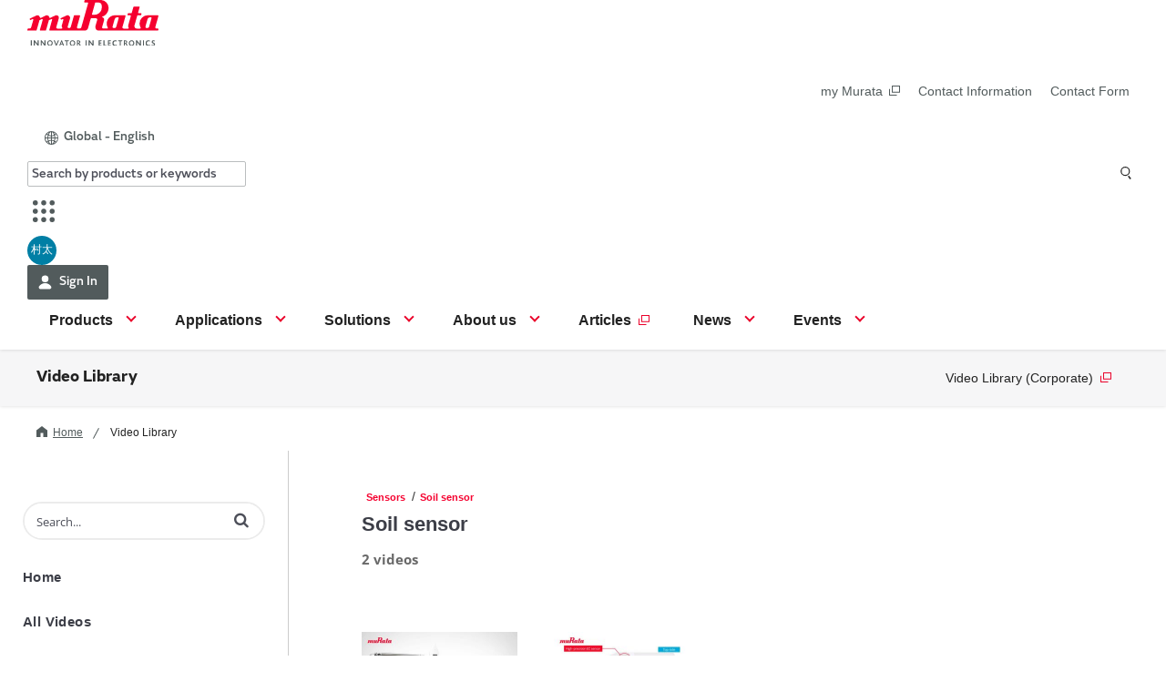

--- FILE ---
content_type: text/html; charset=UTF-8
request_url: https://video.murata.com/en-global/category/videos/soil-sensor
body_size: 18999
content:
<!DOCTYPE html>
<html lang="en-us">
  <head>
    <meta name="viewport" content="width=device-width, initial-scale=1">
    <meta charset="utf-8">
    
  <title>Soil sensor - Video Library | Murata Manufacturing</title>
  <meta property="og:title" content="Soil sensor - Video Library | Murata Manufacturing">
  <meta name="twitter:title" content="Soil sensor - Video Library | Murata Manufacturing">

<meta name="generator" content="Brightcove">
<meta http-equiv="x-ua-compatible" content="IE=edge">

<meta name="description" content="This is the video how we can contribute global challenges such as “Food Security” caused by over-population and desertification.">
<meta property="og:description" content="This is the video how we can contribute global challenges such as “Food Security” caused by over-population and desertification.">

  <meta name="keywords" content="video,Murata Manufacturing Co. Ltd.,movie,Murata Robot,MURATA BOY,MURATA GIRL,MURATA Cheerleaders,Corporate video">

    <meta name="google-site-verification" content="GA2s_2CGFXwC45309OWcuGzVn7LioNjs13LKJa2LQB8" />

  <link rel="shortcut icon" sizes="196x196" href="https://images.gallerysites.net?image=http://players.brightcove.net/4741948346001/portal_assets/4741948346001-eab38129-3adf-44d1-8cb2-9f7740f18d23.murataLogo_120.png&height=196&width=196">
  <link rel="apple-touch-icon" href="https://images.gallerysites.net?image=http://players.brightcove.net/4741948346001/portal_assets/4741948346001-eab38129-3adf-44d1-8cb2-9f7740f18d23.murataLogo_120.png&height=196&width=196">
  <link rel="apple-touch-icon" sizes="76x76" href="https://images.gallerysites.net?image=http://players.brightcove.net/4741948346001/portal_assets/4741948346001-eab38129-3adf-44d1-8cb2-9f7740f18d23.murataLogo_120.png&height=76&width=76">
  <link rel="apple-touch-icon" sizes="120x120" href="https://images.gallerysites.net?image=http://players.brightcove.net/4741948346001/portal_assets/4741948346001-eab38129-3adf-44d1-8cb2-9f7740f18d23.murataLogo_120.png&height=120&width=120">
  <link rel="apple-touch-icon" sizes="152x152" href="https://images.gallerysites.net?image=http://players.brightcove.net/4741948346001/portal_assets/4741948346001-eab38129-3adf-44d1-8cb2-9f7740f18d23.murataLogo_120.png&height=152&width=152">

<meta property="og:url" content="https://video.murata.com/en-global/category/videos/soil-sensor">

<meta property="og:image" content="https://cf-images.ap-northeast-1.prod.boltdns.net/v1/static/4741948346001/1153396a-6c61-44de-9b4b-c05a5a76c128/a0f6648f-27b0-47c9-ae3c-a5e0917752aa/1280x720/match/image.jpg">
<meta property="og:image:url" content="https://cf-images.ap-northeast-1.prod.boltdns.net/v1/static/4741948346001/1153396a-6c61-44de-9b4b-c05a5a76c128/a0f6648f-27b0-47c9-ae3c-a5e0917752aa/1280x720/match/image.jpg">
<link rel="image_src" href="https://cf-images.ap-northeast-1.prod.boltdns.net/v1/static/4741948346001/1153396a-6c61-44de-9b4b-c05a5a76c128/a0f6648f-27b0-47c9-ae3c-a5e0917752aa/1280x720/match/image.jpg">

<meta name="twitter:description" content="This is the video how we can contribute global challenges such as “Food Security” caused by over-population and desertification.">
<meta name="twitter:image" content="https://cf-images.ap-northeast-1.prod.boltdns.net/v1/static/4741948346001/1153396a-6c61-44de-9b4b-c05a5a76c128/a0f6648f-27b0-47c9-ae3c-a5e0917752aa/1280x720/match/image.jpg">
<meta name="twitter:image:width" content="480">
<meta name="twitter:image:height" content="270">

  <link rel="alternate" type="application/json+oembed" href="https://oembed.brightcove.com/?format=json&amp;maxwidth=480&amp;maxheight=270&amp;url=http%3A%2F%2Fplayers.brightcove.net%2F4741948346001%2FgA1Ci9Mb_default%2Findex.html%3FvideoId%3D6359978555112" title="Murata technology for contributing global challenges by Soil sensor and GAIA.">
    <meta property="og:video:type" content="video/mp4">
    <meta property="og:video" content="">
    <meta property="og:video:secure_url" content="">


<meta name="twitter:card" content="player">



  <meta name="twitter:player" content="https://players.brightcove.net/4741948346001/gA1Ci9Mb_default/index.html?videoId=6359978555112">
  <meta name="twitter:player:width" content="480">
  <meta name="twitter:player:height" content="270">





      <link href="/en-global/stylesheet/catalogue/catalogue_theme_light" rel="stylesheet">
<link href="https://www.murata.com/favicon.ico" rel="shortcut icon">

    
    
    
        <link href="https://webassets.murata.com/styles/SiteRenewal/Business/header.css" rel="stylesheet">
<link href="https://webassets.murata.com/styles/SiteRenewal/Business/layout.css" rel="stylesheet">
<noscript><link href="https://webassets.murata.com/styles/SiteRenewal/Business/noscript.css" rel="stylesheet" ></noscript>
<link href="https://webassets.murata.com/styles/brightcove/videolibrary/gallery-catalogue-tweak-v2.css" rel="stylesheet">
<!-- OneTrust Cookies Consent Notice start -->
<script type="text/javascript" src="https://cdn.cookielaw.org/consent/b866f587-e7d0-4f41-bb98-ffe290290472/OtAutoBlock.js"></script>
<script src="https://cdn.cookielaw.org/scripttemplates/otSDKStub.js"  type="text/javascript" charset="UTF-8" data-domain-script="b866f587-e7d0-4f41-bb98-ffe290290472"></script>
<script type="text/javascript">
function OptanonWrapper() { }
</script>
<!-- OneTrust Cookies Consent Notice end -->
<script src="https://assets.adobedtm.com/193a95d152ddc4b48eec9ef739f5e8baea85bc42/satelliteLib-cd45bb235be3c8a9435191c7064254804b40eb59.js"></script>
<!-- Google Tag Manager -->
<script>(function(w,d,s,l,i){w[l]=w[l]||[];w[l].push({'gtm.start':
new Date().getTime(),event:'gtm.js'});var f=d.getElementsByTagName(s)[0],
j=d.createElement(s),dl=l!='dataLayer'?'&l='+l:'';j.async=true;j.src=
'https://www.googletagmanager.com/gtm.js?id='+i+dl;f.parentNode.insertBefore(j,f);
})(window,document,'script','dataLayer','GTM-PRTZ8QW');</script>
<!-- End Google Tag Manager -->
<script src="https://webassets.murata.com/scripts/SiteRenewal/Business/header.js" defer></script>
<script src="https://webassets.murata.com/scripts/SiteRenewal/Business/layout2.js" defer></script>
<script data-ot-ignore src="https://webassets.murata.com/scripts/brightcove/videolibrary/gallery_catalogue_additional_links.js"></script>

    
  </head>

  <body class='bc-mobile-overflow'>
    

      <div class="customHeaderContainer content-editable" data-scope="site" data-id="customHeader" data-editor="customHtml" >
        <header class="js-sticky-header js-flyout-header">
    <div class="l-header js-sticky-header_header js-flyout-header_header" data-locale="en-global" data-asset="https://webassets.murata.com">
        <div class="l-header_inner">
            <div class="l-header_menu">
                <div class="m-header-drawer">
                    <button type="button" class="m-header-drawer_button icon-menu js-drawer-menu" aria-controls="drawer-menu"><span>MENU</span></button>
                </div><!-- m-header-drawer -->
            </div>
            <div class="l-header_logo">
                <a href="https://www.murata.com/en-global"><img src="https://webassets.murata.com/-/media/siterenewal/business/commons/icons/logo.svg" class="m-header-logo" alt="Murata Manufacturing Co., Ltd."></a>
            </div>
            <div class="l-header_utility">
                <ul class="m-header-link-list">
                    <li><a href="https://my.murata.com/en/home" target="_blank">my Murata<svg class="m-header-link-list_icon" role="img">
                                <title>Open in New Window</title>
                                <use xlink:href="#icon-window"></use>
                            </svg></a></li>
                    <li><a href="https://www.murata.com/en-global/support/contactinformation">Contact Information</a></li>
                    <li><a href="https://www.murata.com/en-global/contactform">Contact Form</a></li>
                </ul><!-- m-header-link-list -->
                <div class="m-header-dropdown">
                    <button type="button" class="m-header-dropdown_button js-drawer-locale" aria-controls="drawer-locale"><svg class="m-header-dropdown_icon" aria-hidden="true">
                            <use xlink:href="#icon-globe"></use>
                        </svg><span>Global - English</span></button>
                    <div id="drawer-locale" class="m-header-dropdown_content">
                        <ul class="m-header-dropdown_list">
                            <li><a href="/en-us" lang="en" hreflang="en-US" class="js-localize-href">Americas - English</a></li>
                            <li><a href="/en-eu" lang="en" hreflang="en" class="js-localize-href">EMEA - English</a></li>
                            <li><a href="/en-sg" lang="en" hreflang="en-SG" class="js-localize-href">Southeast and South Asia - English</a></li>
                            <li><a aria-current="location">Global - English</a></li>
                            <li><a href="/zh-cn" lang="zh" hreflang="zh-cn" class="js-localize-href">中文</a></li>
                            <li><a href="/ko-kr" lang="en" hreflang="ko-kr" class="js-localize-href">Korea - English</a></li>
                            <li><a href="/ja-jp" lang="ja" hreflang="ja-jp" class="js-localize-href">日本語</a></li>
                        </ul>
                    </div>
                </div><!-- m-header-dropdown -->
                
            </div>
            <div class="l-header_search">
                    <div class="m-header-drawer search js-header-search">
                        <svg aria-hidden="true" style="position:absolute;width:0;height:0;display:none;"
                            xmlns="http://www.w3.org/2000/svg">
                            <defs>
                                <symbol viewbox="0 0 14.8 17.8" id="icon-header-search"
                                    xmlns="http://www.w3.org/2000/svg">
                                    <path class="lcls-1"
                                        d="M13 6.5A6.5 6.5 0 106.5 13 6.5 6.5 0 0013 6.5zm-6.5 5a5 5 0 01-5-5 5 5 0 015-5 5 5 0 015 5 5 5 0 01-5 5zm3.53 2.266l1.58-1.226 3.132 4.037-1.58 1.226z">
                                    </path>
                                </symbol>
                            </defs>
                        </svg>
                        <button type="button" class="m-header-drawer_button js-drawer-search"
                            aria-controls="drawer-search">
                            <svg class="m-header-drawer_icon" role="img">
                                <title>Search</title>
                                <use xlink:href="#icon-header-search"></use>
                            </svg></button>
                        <div id="drawer-search" class="m-header-drawer_content">
                            <div class="m-header-search">
                                <div class="m-header-search_title">
                                    <label id="header-search-label" for="header-search"
                                        class="m-header-search_label">Keyword Research</label>
                                    <p class="m-header-search_text">Enter a product part number, or a portion of a part
                                        number.</p>
                                </div>
                                <div class="m-header-search_form js-header-form-link"
                                    data-href="https://www.murata.com/en-global/search/sitesearch/">

                                    <div class="m-header-combobox js-header-autocomplete">
                                        <div class="m-header-combobox_combobox js-autocomplete_combobox">
                                            <input name="mss_query" id="header-search" type="text"
                                                class="m-header-combobox_input m-header-search_input js-autocomplete_input js-form-link_input"
                                                aria-controls="header-search-listbox" title="Keyword Research"
                                                placeholder="Search by products or keywords">
                                            <button type="button"
                                                class="m-header-search_button prefix js-form-link_submit"><svg
                                                    class="m-header-search_icon" role="img">
                                                    <title>Search</title>
                                                    <use xlink:href="#icon-header-search"></use>
                                                </svg></button>
                                        </div>
                                        <ul id="header-search-listbox"
                                            class="m-header-combobox_listbox js-autocomplete_listbox"
                                            aria-labelledby="header-search-label"></ul>
                                    </div>

                                    <button type="button" class="m-header-search_button icon js-form-link_submit"><svg
                                            class="m-header-search_icon" role="img">
                                            <title>Search</title>
                                            <use xlink:href="#icon-header-search"></use>
                                        </svg></button>
                                    <button type="button"
                                        class="m-header-search_button js-form-link_submit">Search</button>
                                </div>
                            </div><!-- m-header-search -->
                        </div>
                    </div><!-- js-header-search -->

                </div><!--l-header_search-->

                <div class="l-header_apps">
                    <div class="m-header-apps">
                        <button class="js-drawer-apps m-header-apps_button" aria-controls="drawer-apps"><svg
                                class="m-header-apps_icon" role="img">
                                <title>Open App List</title>
                                <use xlink:href="#icon-header-app"></use>
                            </svg></button>
                        <div id="drawer-apps" class="m-header-apps_content js-match-height">
                            <ul class="m-header-apps_list">
                                <li class="js-match-height_target">
                                    <a href="#">
                                        <span class="m-header-apps_list-icon"><svg role="img">
                                                <use xlink:href="#icon-app-7"></use>
                                            </svg></span>
                                        <span class="m-header-apps_list-title">my Murata</span>
                                    </a>
                                </li>
                                <li class="js-match-height_target">
                                    <a href="#">
                                        <span class="m-header-apps_list-icon"><svg role="img">
                                                <use xlink:href="#icon-app-2"></use>
                                            </svg></span>
                                        <span class="m-header-apps_list-title">Murata<br>Community</span>
                                    </a>
                                </li>
                                <li class="js-match-height_target">
                                    <a href="#">
                                        <span class="m-header-apps_list-icon"><svg role="img">
                                                <use xlink:href="#icon-app-3"></use>
                                            </svg></span>
                                        <span class="m-header-apps_list-title">SimSurfing</span>
                                    </a>
                                </li>
                                <li class="js-match-height_target">
                                    <a href="#">
                                        <span class="m-header-apps_list-icon"><svg role="img">
                                                <use xlink:href="#icon-app-4"></use>
                                            </svg></span>
                                        <span class="m-header-apps_list-title">Product Search</span>
                                    </a>
                                </li>
                                <li class="js-match-height_target">
                                    <a href="#">
                                        <span class="m-header-apps_list-icon"><svg role="img">
                                                <use xlink:href="#icon-app-1"></use>
                                            </svg></span>
                                        <span class="m-header-apps_list-title">Murata ID</span>
                                    </a>
                                </li>
                                <li class="js-match-height_target">
                                    <a href="#">
                                        <span class="m-header-apps_list-icon"><svg role="img">
                                                <use xlink:href="#icon-app-5"></use>
                                            </svg></span>
                                        <span class="m-header-apps_list-title">Stock Check</span>
                                    </a>
                                </li>
                                <li class="js-match-height_target">
                                    <a href="#">
                                        <span class="m-header-apps_list-icon"><svg role="img">
                                                <use xlink:href="#icon-app-6"></use>
                                            </svg></span>
                                        <span class="m-header-apps_list-title">Video Library
                                        </span>
                                    </a>
                                </li>
                            </ul>
                        </div><!-- m-header-apps_content -->
                    </div>

                </div><!-- l-header_apps -->

                <div class="l-header_id">
                    <div class="m-header-id">
                        <button class="js-drawer-id m-header-id_button" aria-controls="drawer-id"
                            aria-label="ID">村太</button>
                        <div id="drawer-id" class="m-header-id_content">
                            <div class="m-header-id_head">
                                <span class="m-header-id_avatar">村太</span>
                                <b class="m-header-id_name">村田 太郎 様</b>
                                <span class="m-header-id_address">********@murata.com</span>
                            </div>
                            <ul class="m-header-id_list">
                                <li class="m-header-id_item">
                                    <a href="#" class="m-header-id_link">
                                        <svg class="m-header-id_icon" role="img">
                                            <use xlink:href="#icon-id-setting"></use>
                                        </svg>
                                        Manage Your Murata ID
                                    </a>
                                </li>
                                <li class="m-header-id_item">
                                    <a href="#" class="m-header-id_link">App Function 1</a>
                                </li>
                                <li class="m-header-id_item">
                                    <a href="#" class="m-header-id_link">App Function 2</a>
                                </li>
                                <li class="m-header-id_item">
                                    <a href="#" class="m-header-id_link">App Function 3</a>
                                </li>
                                <li class="m-header-id_item">
                                    <a href="#" class="m-header-id_link">
                                        <svg class="m-header-id_icon" role="img">
                                            <use xlink:href="#icon-id-signout"></use>
                                        </svg>
                                        Sign Out
                                    </a>
                                </li>
                            </ul>
                        </div>
                    </div>
                </div><!-- l-header_id -->

                <div class="l-header_signin">
                    <div class="m-header-signin">
                        <a href="#" class="m-header-signin_link"><svg class="m-header-signin_icon" role="img"
                                aria-hidden="true">
                                <title>Sign In</title>
                                <use xlink:href="#icon-header-id"></use>
                            </svg>Sign In</a>
                    </div>
                </div><!-- l-header_signin -->
            <div class="l-header_nav">
                <div class="m-header-drawer">
                    <div id="drawer-menu" class="m-header-drawer_content">
                        <nav class="m-nav-global" aria-label="header">
                            <ul class="m-nav-global_list js-global-nav">
                                <li><button type="button"><span>Products</span></button></li>
                                <li><button type="button"><span>Applications</span></button></li>
                                <li><button type="button"><span>Solutions</span></button></li>
                                <li><button type="button"><span>About us</span></button></li>
                                <li><a href="https://article.murata.com/en-global" target="_blank"><span>Articles<svg class="m-nav-global_icon" role="img">
                                                <title>Open in New Window</title>
                                                <use xlink:href="#icon-window"></use>
                                            </svg></span></a></li>
                                <li><button type="button"><span>News</span></button></li>
                                <li><button type="button"><span>Events</span></button></li>
                            </ul>
                            <ul class="m-nav-global_list extra">
                                <li><a href="https://my.murata.com/en/home" target="_blank">my Murata<svg class="m-nav-global_icon" role="img">
                                            <title>Open in New Window</title>
                                            <use xlink:href="#icon-window"></use>
                                        </svg></a></li>
                                <li><a href="https://www.murata.com/en-global/support/contactinformation">Contact Information</a></li>
                                <li><a href="https://www.murata.com/en-global/contactform">Contact Form</a></li>                                           
                            </ul>
                        </nav>
                        <div class="m-nav-search">
                            <div class="m-nav-search_title">
                                <label for="nav-language" class="m-nav-search_label">Select your region/language.</label>
                            </div>
                            <div class="m-nav-search_form js-form-link">
                                <div class="m-nav-search_select-wrap">
                                    <select id="nav-language" name="nav-language" class="m-nav-search_select js-form-link_select" data-localize="true">
                                        <option value="" lang="en" data-href="/en-us">Americas - English</option>
                                        <option value="" lang="en" data-href="/en-eu">EMEA - English</option>
                                        <option value="" lang="en" data-href="/en-sg">Southeast and South Asia - English</option>
                                        <option value="" data-href="/en-global" selected>Global - English</option>
                                        <option value="" lang="zh" data-href="/zh-cn">中文</option>
                                        <option value="" lang="en" data-href="/ko-kr">Korea - English</option>
                                        <option value="" lang="ja" data-href="/ja-jp">日本語</option>
                                    </select>
                                </div>
                                <button type="button" class="m-nav-search_button js-form-link_submit">Select</button>
                            </div>
                        </div><!-- m-nav-search -->
                    </div>
                </div><!-- m-header-drawer -->
            </div>
        </div>
    </div><!-- l-header -->
    <div class="l-nav-local js-sticky-header_nav">
        <div class="l-nav-local_inner">
            <div class="l-nav-local_title">
                <div class="m-nav-local-title">
                    <a href="https://video.murata.com/en-global" id="nav-local-title" class="m-nav-local-title_text js-drawer-nav-local" aria-controls="drawer-nav-local">Video Library</a>
                </div><!-- m-nav-local-title -->
            </div>
            <div id="drawer-nav-local" class="l-nav-local_content">
                <nav class="m-nav-local" aria-labelledby="nav-local-title">
                    <ul class="m-nav-local_list js-drop-nav-local">
                        <li class="top-item"><a href="/en-global">Video Library</a></li>
                        <li><a href="https://corporate.murata.com/en-global/more_murata/movies/corporate" target="_blank">Video Library (Corporate)<svg class="m-nav-global_icon" role="img">
                                    <title>Open in New Window</title>
                                    <use xlink:href="#icon-window"></use>
                                </svg></a></li>
                    </ul>
                </nav>
            </div>
        </div>
    </div>
</header>
<main>
    <div class="l-breadcrumb content-top">
        <div class="l-breadcrumb_inner">
            <ol class="m-breadcrumb-list">
                <li><a href="https://www.murata.com/en-global"><svg class="m-breadcrumb-list_icon" aria-hidden="true">
                            <use xlink:href="#icon-home"></use>
                        </svg>Home</a></li>
                <li><a aria-current="page">Video Library</a></li>
            </ol>
        </div>
    </div>
      </div>

      
      

    <div class="site-container  bcg-has-sidebar-menu">
      <div id="main-header-logo-container" class="main-header-logo-container">
  <div class="main-header-logo">
    <a href="/en-global" class="bcg-main-header-title content-editable append-pencil" data-id="mainHeaderTitle" data-editor="text" data-scope="site" data-placeholder=Home Link Text><div class="content-editable" data-id="" data-editor="richText">
</div>
</a>
  </div>
</div>


<header id="bcg-main-header" class="main-header bcg-main-header-hide bcg-burger-menu">
  <div class="bcg-main-nav-toggle-container">
    <button aria-controls="main-nav" aria-haspopup="true" aria-expanded="false" id="menu-button" aria-label="expand menu">
      <img class="main-nav-toggle" src="/bc-template/catalogue/5/templates/sites/catalogue/themes/catalogue_theme_light/images/burger.png" aria-hidden="true" alt="Menu"/>
      <span class="bcg-main-nav-toggle-label">Menu</span>
    </button>
    <img role="button" class="bcg-main-nav-close-tablet" src="/bc-template/catalogue/5/templates/sites/catalogue/images/Close.png" alt="close menu" aria-label="close menu" style="display: none;"/>
  </div>
  <div class="bcg-sidebar-header-logo">
    <a href="/en-global" class="bcg-main-header-title content-editable append-pencil" data-id="mainHeaderTitle" data-editor="text" data-scope="site" data-placeholder=Home Link Text><div class="content-editable" data-id="" data-editor="richText">
</div>
</a>
  </div>

    <div class="main-header-search-icon main-header-search-open fa">
      <button class="expand-search-button" aria-label="expand search bar"></button>
    </div>
    <div class="main-header-search-container" role="search">
      <div class="main-header-search">
        <label for="bcg-search-input" class="sr-only">Enter terms to search videos</label>
        <input id="bcg-search-input" class="main-header-search-input" type="text" placeholder="Search...">
        <div class="main-header-search-close">
          <img role="button" tabindex="0" src="/bc-template/catalogue/5/templates/sites/catalogue/images/Close.png" aria-label="close search bar"/>
        </div>
        <div class="main-header-search-icon fa" aria-hidden="true" aria-label="perform search" role="button" tabindex="0"></div>

      </div>
    </div>

  <nav id="main-nav" class="main-nav" aria-hidden="false" >
    <img class="bcg-main-nav-close" src="/bc-template/catalogue/5/templates/sites/catalogue/images/Close.png" alt="close" />

    <ul class="main-nav-categories" id="main-nav-cat">
      <li class="main-nav-category main-nav-category-home">
        <a href="/en-global">Home</a>
      </li>
        <li class="main-nav-category">

            <a href="/en-global/category/videos/all-videos" >All Videos</a>

        </li>
        <li class="main-nav-category has-children">

            <a href="/en-global/category/videos/capacitor" >Capacitor</a>

            <button class="trigger-dropdown" aria-label="Toggle Submenu">
              <i class="fa fa-chevron-up"></i>
              <i class="fa fa-chevron-down"></i>
            </button>

            <ul class="main-nav-subcategories  hide-dropdown">
                <li class="main-nav-subcategory">

      <a
        class="focusable"
        href="/en-global/category/videos/ceramic-capacitor"
        tabindex="-1"
      >
        Ceramic Capacitor
      </a>

  </li>
  <li class="main-nav-subcategory">

      <a
        class="focusable"
        href="/en-global/category/videos/polymer-aluminum-electrolytic-capacitors"
        tabindex="-1"
      >
        Polymer Aluminum Electrolytic Capacitors
      </a>

  </li>
  <li class="main-nav-subcategory">

      <a
        class="focusable"
        href="/en-global/category/videos/variable-capacitors"
        tabindex="-1"
      >
        Variable Capacitors
      </a>

  </li>
  <li class="main-nav-subcategory">

      <a
        class="focusable"
        href="/en-global/category/videos/silicon-capacitors"
        tabindex="-1"
      >
        Silicon Capacitors
      </a>

  </li>

            </ul>
        </li>
        <li class="main-nav-category">

            <a href="/en-global/category/videos/inductors" >Inductors</a>

        </li>
        <li class="main-nav-category has-children">

            <a href="/en-global/category/videos/noise-suppression-products-emi-suppression-filters-tvs-diode" >Noise Suppression Products / EMI Suppression Filters / TVS Diode</a>

            <button class="trigger-dropdown" aria-label="Toggle Submenu">
              <i class="fa fa-chevron-up"></i>
              <i class="fa fa-chevron-down"></i>
            </button>

            <ul class="main-nav-subcategories  hide-dropdown">
                <li class="main-nav-subcategory">

      <a
        class="focusable"
        href="/en-global/category/videos/emi-suppression-filters-emc-and-noise-suppression"
        tabindex="-1"
      >
        EMI Suppression Filters (EMC and Noise Suppression)
      </a>

  </li>
  <li class="main-nav-subcategory">

      <a
        class="focusable"
        href="/en-global/category/videos/tvs-diodes-esd-protection-devices"
        tabindex="-1"
      >
        TVS Diodes (ESD Protection Devices)
      </a>

  </li>

            </ul>
        </li>
        <li class="main-nav-category has-children">

            <a href="/en-global/category/videos/thermistors-temperature-sensors-current-control" >Thermistors (Temperature Sensors, Current Control)</a>

            <button class="trigger-dropdown" aria-label="Toggle Submenu">
              <i class="fa fa-chevron-up"></i>
              <i class="fa fa-chevron-down"></i>
            </button>

            <ul class="main-nav-subcategories  hide-dropdown">
                <li class="main-nav-subcategory">

      <a
        class="focusable"
        href="/en-global/category/videos/ntc-thermistors"
        tabindex="-1"
      >
        NTC Thermistors
      </a>

  </li>
  <li class="main-nav-subcategory">

      <a
        class="focusable"
        href="/en-global/category/videos/ptc-thermistors-posistor"
        tabindex="-1"
      >
        PTC Thermistors (POSISTOR)
      </a>

  </li>

            </ul>
        </li>
        <li class="main-nav-category has-children current active-dropdown">

            <a href="/en-global/category/videos/sensors" >Sensors</a>

            <button class="trigger-dropdown" aria-label="Toggle Submenu">
              <i class="fa fa-chevron-up"></i>
              <i class="fa fa-chevron-down"></i>
            </button>

            <ul class="main-nav-subcategories  show-dropdown">
                <li class="main-nav-subcategory">

      <a
        class="focusable"
        href="/en-global/category/videos/infrared-sensors"
        tabindex="-1"
      >
        Infrared Sensors
      </a>

  </li>
  <li class="main-nav-subcategory">

      <a
        class="focusable"
        href="/en-global/category/videos/vibration-sensor-devices"
        tabindex="-1"
      >
        Vibration Sensor Devices
      </a>

  </li>
  <li class="main-nav-subcategory">

      <a
        class="focusable"
        href="/en-global/category/videos/accelerometers"
        tabindex="-1"
      >
        Accelerometers
      </a>

  </li>
  <li class="main-nav-subcategory">

      <a
        class="focusable"
        href="/en-global/category/videos/inclinometers"
        tabindex="-1"
      >
        Inclinometers
      </a>

  </li>
  <li class="main-nav-subcategory">

      <a
        class="focusable"
        href="/en-global/category/videos/gyro-sensors"
        tabindex="-1"
      >
        Gyro Sensors
      </a>

  </li>
  <li class="main-nav-subcategory">

      <a
        class="focusable"
        href="/en-global/category/videos/co2-sensor"
        tabindex="-1"
      >
        CO2 sensor
      </a>

  </li>
  <li class="main-nav-subcategory">

      <a
        class="focusable"
        href="/en-global/category/videos/amr-sensors-magnetic-sensors"
        tabindex="-1"
      >
        AMR Sensors (Magnetic Sensors)
      </a>

  </li>
  <li class="main-nav-subcategory">

      <a
        class="focusable"
        href="/en-global/category/videos/pressure-sensor"
        tabindex="-1"
      >
        Pressure Sensor
      </a>

  </li>
  <li class="main-nav-subcategory current active-dropdown">

      <a
        class="focusable"
        href="/en-global/category/videos/soil-sensor"
        tabindex="-1"
      >
        Soil sensor
      </a>

  </li>
  <li class="main-nav-subcategory">

      <a
        class="focusable"
        href="/en-global/category/videos/piezoelectric-film-sensor-picoleaf™"
        tabindex="-1"
      >
        Piezoelectric Film Sensor (Picoleaf™)
      </a>

  </li>

            </ul>
        </li>
        <li class="main-nav-category has-children">

            <a href="/en-global/category/videos/timing-devices-crystal-unit-ceramic-resonator" >Timing Devices (Crystal Unit / Ceramic Resonator)</a>

            <button class="trigger-dropdown" aria-label="Toggle Submenu">
              <i class="fa fa-chevron-up"></i>
              <i class="fa fa-chevron-down"></i>
            </button>

            <ul class="main-nav-subcategories  hide-dropdown">
                <li class="main-nav-subcategory">

      <a
        class="focusable"
        href="/en-global/category/videos/crystal-units"
        tabindex="-1"
      >
        Crystal Units
      </a>

  </li>

            </ul>
        </li>
        <li class="main-nav-category">

            <a href="/en-global/category/videos/optical-device" >Optical Device</a>

        </li>
        <li class="main-nav-category">

            <a href="/en-global/category/videos/power-products" >Power Products</a>

        </li>
        <li class="main-nav-category has-children">

            <a href="/en-global/category/videos/batteries" >Batteries</a>

            <button class="trigger-dropdown" aria-label="Toggle Submenu">
              <i class="fa fa-chevron-up"></i>
              <i class="fa fa-chevron-down"></i>
            </button>

            <ul class="main-nav-subcategories  hide-dropdown">
                <li class="main-nav-subcategory">

      <a
        class="focusable"
        href="/en-global/category/videos/cylindrical-type-lithium-ion-secondary-batteries"
        tabindex="-1"
      >
        Cylindrical Type Lithium Ion Secondary Batteries
      </a>

  </li>
  <li class="main-nav-subcategory">

      <a
        class="focusable"
        href="/en-global/category/videos/fortelion-24v-battery-module"
        tabindex="-1"
      >
        FORTELION 24V Battery Module
      </a>

  </li>

            </ul>
        </li>
        <li class="main-nav-category has-children">

            <a href="/en-global/category/videos/micro-mechatronics" >Micro Mechatronics</a>

            <button class="trigger-dropdown" aria-label="Toggle Submenu">
              <i class="fa fa-chevron-up"></i>
              <i class="fa fa-chevron-down"></i>
            </button>

            <ul class="main-nav-subcategories  hide-dropdown">
                <li class="main-nav-subcategory">

      <a
        class="focusable"
        href="/en-global/category/videos/microblower-air-pump"
        tabindex="-1"
      >
        Microblower (Air Pump)
      </a>

  </li>

            </ul>
        </li>
        <li class="main-nav-category">

            <a href="/en-global/category/videos/rfid-products" >RFID Products</a>

        </li>
        <li class="main-nav-category has-children">

            <a href="/en-global/category/videos/printed-circuit-products" >Printed Circuit Products</a>

            <button class="trigger-dropdown" aria-label="Toggle Submenu">
              <i class="fa fa-chevron-up"></i>
              <i class="fa fa-chevron-down"></i>
            </button>

            <ul class="main-nav-subcategories  hide-dropdown">
                <li class="main-nav-subcategory">

      <a
        class="focusable"
        href="/en-global/category/videos/multi-layer-lcp-product"
        tabindex="-1"
      >
        Multi-layer LCP product
      </a>

  </li>
  <li class="main-nav-subcategory">

      <a
        class="focusable"
        href="/en-global/category/videos/stretchable-printed-circuit"
        tabindex="-1"
      >
        Stretchable Printed Circuit
      </a>

  </li>

            </ul>
        </li>
        <li class="main-nav-category has-children">

            <a href="/en-global/category/videos/connectors" >Connectors</a>

            <button class="trigger-dropdown" aria-label="Toggle Submenu">
              <i class="fa fa-chevron-up"></i>
              <i class="fa fa-chevron-down"></i>
            </button>

            <ul class="main-nav-subcategories  hide-dropdown">
                <li class="main-nav-subcategory">

      <a
        class="focusable"
        href="/en-global/category/videos/rf-microwave-coaxial-connectors-with-switch"
        tabindex="-1"
      >
        RF/Microwave Coaxial Connectors with Switch
      </a>

  </li>
  <li class="main-nav-subcategory">

      <a
        class="focusable"
        href="/en-global/category/videos/rf-microwave-multi-line-connectors-board-to-board-board-to-fpc-connectors"
        tabindex="-1"
      >
        RF/Microwave Multi Line Connectors (Board-to-board/board to-FPC connectors)
      </a>

  </li>

            </ul>
        </li>
        <li class="main-nav-category has-children">

            <a href="/en-global/category/videos/antennas-and-related-products" >Antennas and related products</a>

            <button class="trigger-dropdown" aria-label="Toggle Submenu">
              <i class="fa fa-chevron-up"></i>
              <i class="fa fa-chevron-down"></i>
            </button>

            <ul class="main-nav-subcategories  hide-dropdown">
                <li class="main-nav-subcategory">

      <a
        class="focusable"
        href="/en-global/category/videos/antenna-coils"
        tabindex="-1"
      >
        Antenna Coils
      </a>

  </li>

            </ul>
        </li>
        <li class="main-nav-category has-children">

            <a href="/en-global/category/videos/connectivity-modules" >Connectivity Modules</a>

            <button class="trigger-dropdown" aria-label="Toggle Submenu">
              <i class="fa fa-chevron-up"></i>
              <i class="fa fa-chevron-down"></i>
            </button>

            <ul class="main-nav-subcategories  hide-dropdown">
                <li class="main-nav-subcategory">

      <a
        class="focusable"
        href="/en-global/category/videos/wi-fi®-modules"
        tabindex="-1"
      >
        Wi-Fi® Modules
      </a>

  </li>
  <li class="main-nav-subcategory">

      <a
        class="focusable"
        href="/en-global/category/videos/lpwa-products"
        tabindex="-1"
      >
        LPWA Products
      </a>

  </li>
  <li class="main-nav-subcategory">

      <a
        class="focusable"
        href="/en-global/category/videos/uwb-modules"
        tabindex="-1"
      >
        UWB Modules
      </a>

  </li>
  <li class="main-nav-subcategory">

      <a
        class="focusable"
        href="/en-global/category/videos/edge-ai-modules"
        tabindex="-1"
      >
        Edge AI Modules
      </a>

  </li>

            </ul>
        </li>
        <li class="main-nav-category has-children">

            <a href="/en-global/category/videos/ionizers-active-oxygen-module-ozonizers" >Ionizers / Active Oxygen Module (Ozonizers)</a>

            <button class="trigger-dropdown" aria-label="Toggle Submenu">
              <i class="fa fa-chevron-up"></i>
              <i class="fa fa-chevron-down"></i>
            </button>

            <ul class="main-nav-subcategories  hide-dropdown">
                <li class="main-nav-subcategory">

      <a
        class="focusable"
        href="/en-global/category/videos/ionizers"
        tabindex="-1"
      >
        Ionizers
      </a>

  </li>
  <li class="main-nav-subcategory">

      <a
        class="focusable"
        href="/en-global/category/videos/active-oxygen-module-ozonizers"
        tabindex="-1"
      >
        Active Oxygen Module (Ozonizers)
      </a>

  </li>

            </ul>
        </li>
        <li class="main-nav-category has-children">

            <a href="/en-global/category/videos/solutions" >Solutions</a>

            <button class="trigger-dropdown" aria-label="Toggle Submenu">
              <i class="fa fa-chevron-up"></i>
              <i class="fa fa-chevron-down"></i>
            </button>

            <ul class="main-nav-subcategories  hide-dropdown">
                <li class="main-nav-subcategory">

      <a
        class="focusable"
        href="/en-global/category/videos/integrated-renewable-energy-control-solution-efinnos"
        tabindex="-1"
      >
        Integrated Renewable Energy Control Solution efinnos
      </a>

  </li>
  <li class="main-nav-subcategory">

      <a
        class="focusable"
        href="/en-global/category/videos/wireless-sensing-solution"
        tabindex="-1"
      >
        Wireless Sensing Solution
      </a>

  </li>
  <li class="main-nav-subcategory">

      <a
        class="focusable"
        href="/en-global/category/videos/wi-fi-sensing-enables-high-flexibility-of-sensor-location-with-high-detection-capability"
        tabindex="-1"
      >
        Wi-Fi sensing enables high flexibility of sensor location with high detection capability
      </a>

  </li>

            </ul>
        </li>
        <li class="main-nav-category">

            <a href="/en-global/category/videos/articles" >Articles</a>

        </li>
        <li class="main-nav-category">

            <a href="/en-global/category/videos/other-products" >Other products</a>

        </li>
        <li class="main-nav-category has-children">

            <a href="/en-global/category/videos/web-service" >Web service</a>

            <button class="trigger-dropdown" aria-label="Toggle Submenu">
              <i class="fa fa-chevron-up"></i>
              <i class="fa fa-chevron-down"></i>
            </button>

            <ul class="main-nav-subcategories  hide-dropdown">
                <li class="main-nav-subcategory">

      <a
        class="focusable"
        href="/en-global/category/videos/simsurfing"
        tabindex="-1"
      >
        SimSurfing
      </a>

  </li>
  <li class="main-nav-subcategory">

      <a
        class="focusable"
        href="/en-global/category/videos/product-information-management-api-service"
        tabindex="-1"
      >
        Product Information Management API Service
      </a>

  </li>

            </ul>
        </li>
        <li class="main-nav-category">

            <a href="/en-global/category/videos/murata-community" >Murata Community</a>

        </li>
        <li class="main-nav-category has-children">

            <a href="/en-global/category/videos/applications" >Applications</a>

            <button class="trigger-dropdown" aria-label="Toggle Submenu">
              <i class="fa fa-chevron-up"></i>
              <i class="fa fa-chevron-down"></i>
            </button>

            <ul class="main-nav-subcategories  hide-dropdown">
                <li class="main-nav-subcategory">

      <a
        class="focusable"
        href="/en-global/category/videos/mobility"
        tabindex="-1"
      >
        Mobility
      </a>

  </li>
  <li class="main-nav-subcategory">

      <a
        class="focusable"
        href="/en-global/category/videos/data-center-enterprise-computing"
        tabindex="-1"
      >
        Data Center &amp; Enterprise Computing
      </a>

  </li>
  <li class="main-nav-subcategory">

      <a
        class="focusable"
        href="/en-global/category/videos/industrial"
        tabindex="-1"
      >
        Industrial
      </a>

  </li>
  <li class="main-nav-subcategory">

      <a
        class="focusable"
        href="/en-global/category/videos/personal-electronics"
        tabindex="-1"
      >
        Personal Electronics
      </a>

  </li>

            </ul>
        </li>
        <li class="main-nav-category has-children">

            <a href="/en-global/category/videos/etc." >etc. </a>

            <button class="trigger-dropdown" aria-label="Toggle Submenu">
              <i class="fa fa-chevron-up"></i>
              <i class="fa fa-chevron-down"></i>
            </button>

            <ul class="main-nav-subcategories  hide-dropdown">
                <li class="main-nav-subcategory">

      <a
        class="focusable"
        href="/en-global/category/videos/techtalk"
        tabindex="-1"
      >
        TechTalk
      </a>

  </li>
  <li class="main-nav-subcategory">

      <a
        class="focusable"
        href="/en-global/category/videos/wonder-stone"
        tabindex="-1"
      >
        Wonder Stone
      </a>

  </li>
  <li class="main-nav-subcategory">

      <a
        class="focusable"
        href="/en-global/category/videos/new-business-open-innovation"
        tabindex="-1"
      >
        New Business/Open Innovation
      </a>

  </li>

            </ul>
        </li>
        <li class="main-nav-category has-children">

            <a href="/en-global/category/videos/corporate" >Corporate</a>

            <button class="trigger-dropdown" aria-label="Toggle Submenu">
              <i class="fa fa-chevron-up"></i>
              <i class="fa fa-chevron-down"></i>
            </button>

            <ul class="main-nav-subcategories  hide-dropdown">
                <li class="main-nav-subcategory has-children">

      <a
        class="focusable"
        href="/en-global/category/videos/murata-robots"
        tabindex="-1"
      >
        Murata Robots
      </a>

      <button
        class="trigger-dropdown focusable"
        tabindex="-1"
      >
        <i class="fa fa-chevron-up"></i>
        <i class="fa fa-chevron-down"></i>
      </button>

      <ul class="main-nav-subcategories hide-dropdown">
          <li class="main-nav-subcategory">

      <a
        class="focusable"
        href="/en-global/category/videos/murata-boy-and-murata-girl"
        tabindex="-1"
      >
        MURATA BOY and Murata GIRL
      </a>

  </li>
  <li class="main-nav-subcategory">

      <a
        class="focusable"
        href="/en-global/category/videos/murata-cheerleaders"
        tabindex="-1"
      >
        Murata Cheerleaders
      </a>

  </li>

      </ul>
  </li>
  <li class="main-nav-subcategory">

      <a
        class="focusable"
        href="/en-global/category/videos/corporate-introduction"
        tabindex="-1"
      >
        Corporate introduction
      </a>

  </li>
  <li class="main-nav-subcategory">

      <a
        class="focusable"
        href="/en-global/category/videos/cm"
        tabindex="-1"
      >
        CM
      </a>

  </li>

            </ul>
        </li>
    </ul>
  </nav>

    





</header>



      <div class="main-content" role="main">
        <div class="bcg-fixed-width-container">
          <section class="search-results">
  <div class="results-bar bcg-category-results-bar">

    <div class="main-breadcrumbs">
	<ul>
			<li>
				  <a class="breadcrumb-link" href="/en-global/category/videos/sensors"> Sensors</a>
				<span class="breadcrumb-separator">/</span>
			</li>
			<li>
				  <a class="breadcrumb-link" href="/en-global/category/videos/soil-sensor"> Soil sensor</a>
				<span class="breadcrumb-separator">/</span>
			</li>
	</ul>
</div>


    <h1 class="category-name">Soil sensor</h1>

    <span class="results-count">2  videos</span>

    <span class="category-description bcg-has-sort"></span>

    <div class="sorting-paging-wrapper ">
      <!-- sorting start -->
<!-- sorting end -->

    </div>
  </div>

    

  <div class="video-grid-cta-container">
    <div class="content-editable" data-id="categories" data-scope="site" data-editor="categories">
      <ul class="video-grid  ">
          <li class="video-grid-item video-grid-item-1">
  <a href="/en-global/detail/videos/soil-sensor/video/6359978555112">
    <div class="bcg-thumbnail-container">
      <img class="bc-image-loader video-grid-image" data-bc-src="https://cf-images.ap-northeast-1.prod.boltdns.net/v1/static/4741948346001/1153396a-6c61-44de-9b4b-c05a5a76c128/a0f6648f-27b0-47c9-ae3c-a5e0917752aa/1280x720/match/image.jpg" data-bc-alt="Murata technology for contributing global challenges by Soil sensor and GAIA." />
      <div class="bcg-placeholder-overlay bcg-accent-placeholder-overlay"></div>
      <div class="bcg-placeholder-overlay"></div>
      <div class="play-icon"><span class="fa fa-play"></span><span class="sr-only">Play video Murata technology for contributing global challenges by Soil sensor and GAIA.</span></div>
    </div>
    <div class="bcg-video-grid-info">
        <h2 class="video-grid-title">Murata technology for contributing global challenges by Soil sensor and GAIA.</h2>
      <p class="video-grid-description">This is the video how we can contribute global challenges such as “Food Security” caused by over-population and desertification.</p>
      <p class="video-grid-duration" aria-label="Video Duration: 2:39">2:39</p>
    </div>
  </a>
</li>

          <li class="video-grid-item video-grid-item-1">
  <a href="/en-global/detail/videos/soil-sensor/video/6311319958112">
    <div class="bcg-thumbnail-container">
      <img class="bc-image-loader video-grid-image" data-bc-src="https://cf-images.ap-northeast-1.prod.boltdns.net/v1/static/4741948346001/c5436c68-581d-4e69-9eb8-390537f9e530/9ccd549b-d063-4f57-b849-afe7d5b77413/1280x720/match/image.jpg" data-bc-alt="Introduction for Soil Sensor Installation." />
      <div class="bcg-placeholder-overlay bcg-accent-placeholder-overlay"></div>
      <div class="bcg-placeholder-overlay"></div>
      <div class="play-icon"><span class="fa fa-play"></span><span class="sr-only">Play video Introduction for Soil Sensor Installation.</span></div>
    </div>
    <div class="bcg-video-grid-info">
        <h2 class="video-grid-title">Introduction for Soil Sensor Installation.</h2>
      <p class="video-grid-description">This is an instruction on how to install the soil sensor and precautions when installing it.
Please use this video for soil sensor installation on your field.</p>
      <p class="video-grid-duration" aria-label="Video Duration: 4:00">4:00</p>
    </div>
  </a>
</li>


      </ul>
    </div>

  </div>
</section>

        </div>
      </div>
    </div>


      <div class="customFooterContainer content-editable" data-scope="site" data-id="customFooter" data-editor="customHtml" >
        <div class="l-breadcrumb content-bottom">
    <div class="l-breadcrumb_inner">
        <ol class="m-breadcrumb-list">
            <li><a href="https://www.murata.com/en-global"><svg class="m-breadcrumb-list_icon" aria-hidden="true">
                        <use xlink:href="#icon-home"></use>
                    </svg>Home</a></li>
            <li><a aria-current="page">Video Library</a></li>
        </ol>
    </div>
</div>
</main>
<footer>
    <div class="l-footer-share js-sns-share">
        <div class="l-footer-share_content">
            <dl class="m-footer-share">
                <dt class="m-footer-share_title">Share This Page</dt>
                <dd class="m-footer-share_content">
                    <button type="button" class="m-footer-share_button js-sns-share_button"><svg class="m-footer-share_icon" role="img">
                            <title>Share</title>
                            <use xlink:href="#icon-share"></use>
                        </svg></button>
                    <ul class="m-footer-share_list">
                        <li><a class="js-sns-share_link" data-sns="twitter"><img src="https://webassets.murata.com/-/media/siterenewal/business/commons/icons/icon-sns-x-black.svg" alt="X" class="m-footer-share_icon"></a></li>
                        <li><a class="js-sns-share_link" data-sns="facebook"><svg class="m-footer-share_icon" role="img">
                                    <title>Facebook</title>
                                    <use xlink:href="#icon-facebook-color"></use>
                                </svg></a></li>
                        <li><a class="js-sns-share_link" data-sns="linkedin"><img src="https://webassets.murata.com/-/media/siterenewal/business/commons/icons/icon-sns-linkedin.png" alt="LinkedIn" class="m-footer-share_icon"></a></li>
                        <li><a class="js-sns-share_link" data-sns="whatsapp"><img src="https://webassets.murata.com/-/media/siterenewal/business/commons/icons/icon-sns-whatsapp.png" alt="WhatsApp" class="m-footer-share_icon"></a></li>
                        <li><a class="js-sns-share_link" data-sns="tumblr"><svg class="m-footer-share_icon" role="img">
                                    <title>Tumblr</title>
                                    <use xlink:href="#icon-tumblr-color"></use>
                                </svg></a></li>
                    </ul>
                </dd>
            </dl><!-- m-footer-share -->
        </div>
    </div><!-- l-footer-share -->
    <div class="l-footer-banner">
        <div class="l-footer-banner_inner">
            <div class="m-footer-rtp">
                <div id="footer_RtpZone1" class="m-footer-rtp_banner"></div>
                <div id="footer_RtpZone2" class="m-footer-rtp_banner"></div>
                <div id="footer_RtpZone3" class="m-footer-rtp_banner full"></div>
            </div><!-- m-footer-rtp -->
        </div>
    </div><!-- l-footer-banner -->
    <div class="l-footer-main">
        <div class="l-footer-main_inner">
            <div class="l-footer-main_contact">
                <div class="m-footer-contact">
                    <div class="m-footer-contact_logo"><a href="https://www.murata.com/en-global"><img src="https://webassets.murata.com/-/media/siterenewal/business/commons/icons/logo-white.svg" alt="muRata INNOVATOR IN ELECTRONICS"></a></div>
                    <a class="m-footer-contact_button" href="https://www.murata.com/en-global/contactform">Contact Form</a>
                    <div class="m-footer-sns">
                        <div class="m-footer-sns_title">Official Social Media</div>
                        <ul class="m-footer-sns_list">
                            <li><a href="https://www.facebook.com/MurataElectronics" target="_blank"><svg class="m-footer-sns_icon" role="img">
                                        <title>Facebook</title>
                                        <use xlink:href="#icon-facebook-color"></use>
                                    </svg></a></li>
                            <li><a href="https://www.youtube.com/user/MurataManufacturing" target="_blank"><svg class="m-footer-sns_icon" role="img">
                                        <title>Youtube</title>
                                        <use xlink:href="#icon-youtube-color"></use>
                                    </svg></a></li>
                            <li><a href="https://www.linkedin.com/company/murata-electronics" target="_blank"><img src="https://webassets.murata.com/-/media/siterenewal/business/commons/icons/icon-sns-linkedin-white.png" srcset="https://webassets.murata.com/-/media/siterenewal/business/commons/icons/icon-sns-linkedin-white_x2.png 80w, https://webassets.murata.com/-/media/siterenewal/business/commons/icons/icon-sns-linkedin-white.png 40w" sizes="(min-width: 769px) 40px" alt="LinkedIn" class="m-footer-sns_icon"></a></li>
                        </ul>
                    </div><!-- m-footer-sns -->
                </div><!-- m-footer-contact -->
            </div>
            <div class="l-footer-main_nav">
                <nav aria-label="footer">
                    <div role="list" class="m-nav-footer">
                        <div class="m-nav-footer_list">
                            <div role="listitem"><a href="https://www.murata.com/en-global/products">Products</a></div>
                            <div role="listitem"><a href="https://www.murata.com/en-global/apps">Applications</a></div>
                            <div role="listitem"><a href="https://solution.murata.com/en-global">Solutions</a></div>
                        </div>
                        <div class="m-nav-footer_list">
                            <div role="listitem"><a href="https://www.murata.com/en-global/support" class="icon-toggle js-collapse-nav-footer" aria-controls="nav-footer-2" data-collapse-group="footer-nav">Support</a>
                                <div id="nav-footer-2" class="m-nav-footer_panel">
                                    <div role="list" class="m-nav-footer_list">
                                        <div role="listitem"><a href="https://www.murata.com/en-global/support/faqs">FAQs</a></div>
                                        <div role="listitem"><a href="https://www.murata.com/en-global/support/library/catalog">PDF Catalog Library</a></div>
                                        <div role="listitem"><a href="https://video.murata.com/en-global">Video Library</a></div>
                                        <div role="listitem"><a href="https://www.murata.com/en-global/support/contactinformation">Contact Information</a></div>
                                        <div role="listitem"><a href="https://www.murata.com/en-global/support/stock">Stock Check</a></div>
                                    </div>
                                </div>
                            </div>
                        </div>
                        <div class="m-nav-footer_list">
                            <div role="listitem"><a href="https://www.murata.com/en-global/news">Product & Event News</a></div>
                            <div role="listitem"><a href="https://article.murata.com/en-global" target="_blank">Articles</a></div>
                            <div role="listitem"><a href="https://my.murata.com/en/home" target="_blank">my Murata</a></div>
                            <div role="listitem"><a href="https://www.murata.com/en-global/events">Exhibitions</a></div>
                            <div role="listitem"><a href="https://www.murata.com/en-global/webinars">Webinars</a></div>
                            <div role="listitem"><a href="https://www.murata.com/en-global/campaigns">Campaigns</a></div>
                        </div>
                    </div>
                </nav>
            </div>
            <div class="l-footer-main_banner">
                <ul class="m-footer-banner-list">
                    <li><a href="https://www.murata.com/en-global/support/compliance" class="m-footer-banner-rohs">
                            <div class="m-footer-banner-rohs_title">
                                <img src="https://webassets.murata.com/-/media/siterenewal/business/commons/icons/logo-rohs.jpg" alt="" class="m-footer-banner-rohs_logo">
                                <div class="m-footer-banner-rohs_text">EU RoHS / REACH &amp; California Proposition 65</div>
                            </div>
                            <div class="m-footer-banner-rohs_description">Approach for chemical regulation for Murata Products.</div>
                        </a></li>
                </ul><!-- m-footer-banner-list -->
            </div>
        </div>
    </div><!-- l-footer-main -->
    <div class="l-footer-extra">
        <div class="l-footer-extra_inner">
            <ul class="m-footer-link-list">
                <li><a href="https://www.murata.com/en-global/sitepolicy">Site Policy</a></li>
                <li><a href="https://www.murata.com/en-global/social">Social Media Policy</a></li>
                <li><a href="https://www.murata.com/en-global/privacy">Privacy Policy</a></li>
                <li><a href="https://www.murata.com/en-global/sitepolicy/trademark">Trademarks</a></li>
                <li><a href="https://www.murata.com/en-global/sitemap">Sitemap</a></li>
            </ul>
            <p class="m-footer-copyright"><small class="m-footer-copyright_text">Copyright © Murata Manufacturing Co., Ltd. All Rights Reserved.</small></p>
        </div>
    </div>
</footer>
<!-- Google Tag Manager (noscript) --> <noscript><iframe src="https://www.googletagmanager.com/ns.html?id=GTM-PRTZ8QW" height="0" width="0" style="display:none;visibility:hidden"></iframe></noscript> <!-- End Google Tag Manager (noscript) -->
<script>
if (typeof _satellite !== "undefined") { _satellite.pageBottom();}
</script>
      </div>

    <div class="overlay share-overlay">
  <div class="overlay-bg"></div>
  <div class="overlay-content">
    <div class="overlay-header">
      <h2>Share this video</h2>
      <i class="fa overlay-close"></i>
    </div>
    <div class="overlay-info">
      <h3 class="overlay-subhead">Embed</h3>
      <div class="share-embed"><textarea readonly="readonly"></textarea></div>
      <div class="share-edit-area">
        Size: <input type="text" class="share-edit-width" data-default="600" value="600"> x <input type="text" class="share-edit-height" data-default="400" value="400"> pixels
      </div>
    </div>
  </div>
</div>


    <script>
  // Make all assembers' output available for front end consumption
  (function (global) {
    global.bcGallery = global.bcGallery || {};
    global.bcGallery.filteredAssemblerData = {"site":{"id":"5e709436d618ce064bc3dc7c","name":"Video\x20Library\x20\x7C\x20Murata\x20Manufacturing","slug":"site-819955","agenda":[],"sponsorGroups":[],"search":{"enabled":true},"sorting":{"enabled":true},"activePage":"category","share":{"inlinePlayback":{"facebook":true,"twitter":true,"gplus":false,"linkedin":false,"pinterest":false},"media":{"facebook":true,"facebookMsgEnabled":false,"facebookCustomMsg":"","twitter":true,"twitterMsgEnabled":false,"twitterCustomMsg":"","gplusMsgEnabled":false,"linkedin":true,"linkedinMsgEnabled":false,"linkedinCustomMsg":"","tumblrMsgEnabled":false,"pinterest":true,"pinterestMsgEnabled":false,"pinterestCustomMsg":"","email":true,"emailMsgEnabled":false,"emailCustomMsg":"","emailCustomSubj":"","link":false,"code":false},"color":"light","colorWasSelected":false},"redirect":{"baseUrl":"https:\x2F\x2Fredirect.bcvp0rtal.com\x2F","redirectUrl":"https:\x2F\x2Fvideo.murata.com\x2Fen-global","facebookAppId":870555336312529},"isMobile":false,"autoplayNext":false,"disableAutoStart":true,"relatedLinks":true,"subPath":"\x2Fen-global","isEdit":false,"useLongDescription":true,"useInlinePlaybackMobile":true,"useMultiLingualAudio":false,"dynamicCustom":{"burgerMenu":false,"hideCarouselThumbnails":false,"hideCarouselChevrons":false,"groupedFooter":false,"showFullVideoDescription":true,"liveEventStatusURL":"https:\x2F\x2Fportals.assets.brightcove.com\x2Flive-status\x2F56c121d15b961a7d21000037\x2F5e709436d618ce064bc3dc7c.json"},"addons":{"ga":{"trackingId":""},"gtm":{"head":"\x3Clink\x20href\x3D\"https:\x2F\x2Fwebassets.murata.com\x2Fstyles\x2FSiteRenewal\x2FBusiness\x2Fheader.css\"\x20rel\x3D\"stylesheet\"\x3E\n\x3Clink\x20href\x3D\"https:\x2F\x2Fwebassets.murata.com\x2Fstyles\x2FSiteRenewal\x2FBusiness\x2Flayout.css\"\x20rel\x3D\"stylesheet\"\x3E\n\x3Cnoscript\x3E\x3Clink\x20href\x3D\"https:\x2F\x2Fwebassets.murata.com\x2Fstyles\x2FSiteRenewal\x2FBusiness\x2Fnoscript.css\"\x20rel\x3D\"stylesheet\"\x20\x3E\x3C\x2Fnoscript\x3E\n\x3Clink\x20href\x3D\"https:\x2F\x2Fwebassets.murata.com\x2Fstyles\x2Fbrightcove\x2Fvideolibrary\x2Fgallery-catalogue-tweak-v2.css\"\x20rel\x3D\"stylesheet\"\x3E\n\x3C\x21--\x20OneTrust\x20Cookies\x20Consent\x20Notice\x20start\x20--\x3E\n\x3Cscript\x20type\x3D\"text\x2Fjavascript\"\x20src\x3D\"https:\x2F\x2Fcdn.cookielaw.org\x2Fconsent\x2Fb866f587-e7d0-4f41-bb98-ffe290290472\x2FOtAutoBlock.js\"\x3E\x3C\x2Fscript\x3E\n\x3Cscript\x20src\x3D\"https:\x2F\x2Fcdn.cookielaw.org\x2Fscripttemplates\x2FotSDKStub.js\"\x20\x20type\x3D\"text\x2Fjavascript\"\x20charset\x3D\"UTF-8\"\x20data-domain-script\x3D\"b866f587-e7d0-4f41-bb98-ffe290290472\"\x3E\x3C\x2Fscript\x3E\n\x3Cscript\x20type\x3D\"text\x2Fjavascript\"\x3E\nfunction\x20OptanonWrapper\x28\x29\x20{\x20}\n\x3C\x2Fscript\x3E\n\x3C\x21--\x20OneTrust\x20Cookies\x20Consent\x20Notice\x20end\x20--\x3E\n\x3Cscript\x20src\x3D\"https:\x2F\x2Fassets.adobedtm.com\x2F193a95d152ddc4b48eec9ef739f5e8baea85bc42\x2FsatelliteLib-cd45bb235be3c8a9435191c7064254804b40eb59.js\"\x3E\x3C\x2Fscript\x3E\n\x3C\x21--\x20Google\x20Tag\x20Manager\x20--\x3E\n\x3Cscript\x3E\x28function\x28w,d,s,l,i\x29{w[l]\x3Dw[l]\x7C\x7C[]\x3Bw[l].push\x28{\x27gtm.start\x27:\nnew\x20Date\x28\x29.getTime\x28\x29,event:\x27gtm.js\x27}\x29\x3Bvar\x20f\x3Dd.getElementsByTagName\x28s\x29[0],\nj\x3Dd.createElement\x28s\x29,dl\x3Dl\x21\x3D\x27dataLayer\x27\x3F\x27\x26l\x3D\x27\x2Bl:\x27\x27\x3Bj.async\x3Dtrue\x3Bj.src\x3D\n\x27https:\x2F\x2Fwww.googletagmanager.com\x2Fgtm.js\x3Fid\x3D\x27\x2Bi\x2Bdl\x3Bf.parentNode.insertBefore\x28j,f\x29\x3B\n}\x29\x28window,document,\x27script\x27,\x27dataLayer\x27,\x27GTM-PRTZ8QW\x27\x29\x3B\x3C\x2Fscript\x3E\n\x3C\x21--\x20End\x20Google\x20Tag\x20Manager\x20--\x3E\n\x3Cscript\x20src\x3D\"https:\x2F\x2Fwebassets.murata.com\x2Fscripts\x2FSiteRenewal\x2FBusiness\x2Fheader.js\"\x20defer\x3E\x3C\x2Fscript\x3E\n\x3Cscript\x20src\x3D\"https:\x2F\x2Fwebassets.murata.com\x2Fscripts\x2FSiteRenewal\x2FBusiness\x2Flayout2.js\"\x20defer\x3E\x3C\x2Fscript\x3E\n\x3Cscript\x20data-ot-ignore\x20src\x3D\"https:\x2F\x2Fwebassets.murata.com\x2Fscripts\x2Fbrightcove\x2Fvideolibrary\x2Fgallery_catalogue_additional_links.js\"\x3E\x3C\x2Fscript\x3E","body":""},"disqus":{"shortname":""},"twitter":{"widget":""},"eloqua":{"siteId":""},"marketo":{"accountId":""},"adobe":{"reportSuite":""},"customTemplateJson":{"json":""},"customRedirectUrl":{"redirectUrl":""},"customTemplateScheduleYaml":{"yaml":""},"customTemplateScheduleUrl":{"scheduleUrl":""}},"policyKey":"BCpkADawqM1Y5abIHst1k7MtZlYmxkwI9_eA1SgLNKPzc6fpRLmC5TNXMmXR-j7yIufx8gMaKm4WfFV9YRXPeWQAwHinBHw0kwxZdCrqrAyJIXEqVH0AW3Ou-_3LvgoURTUxzHIoIKgmajZY","videoDownload":{"enableCriteria":"none"},"downloadProxyUrl":"https:\x2F\x2Fdownload.gallery.brightcove.com","seo":{"customFields":false,"enableLinkRelCanonical":true,"disableVideoTitleInUrl":true}},"imageTranscoder":"https:\x2F\x2Fimages.gallerysites.net","baseUrl":"\x2Fen-global","playerBackground":"\x23FFFFFF","isPreview":false,"locale":{"language":"en-us","momentLng":"en"},"subPath":"\x2Fen-global","query":{},"player":{"account":4741948346001,"type":"perform","id":"gA1Ci9Mb","baseUrl":"\x2F\x2Fplayers.brightcove.net"},"mute":false,"templatePath":"\x2Fbc-template\x2Fcatalogue\x2F5\x2Ftemplates","videos":{"page":0,"numericPagination":true,"count":2,"totalCount":2,"totalPages":1,"start":1,"end":2,"prevPage":false,"nextPage":false,"items":[{"id":"6359978555112","name":"Murata\x20technology\x20for\x20contributing\x20global\x20challenges\x20by\x20Soil\x20sensor\x20and\x20GAIA.","referenceId":"sensor0055_en","accountId":"4741948346001","shortDescription":"This\x20is\x20the\x20video\x20how\x20we\x20can\x20contribute\x20global\x20challenges\x20such\x20as\x20\u201CFood\x20Security\u201D\x20caused\x20by\x20over-population\x20and\x20desertification.","longDescription":"This\x20is\x20the\x20video\x20how\x20we\x20can\x20contribute\x20global\x20challenges\x20such\x20as\x20\u201CFood\x20Security\u201D\x20caused\x20by\x20over-population\x20and\x20desertification.\nPlease\x20utilize\x20this\x20video\x20for\x20enhance\x20soil\x20sensor\x20presence\x20and\x20to\x20show\x20joint\x20solution\x20calls\x20GAIA\x20which\x20created\x20with\x20partners\x20as\x20layer3\x20approach.","creationDate":1722937560010,"publishedDate":1722937560010,"lastModifiedDate":1749014297521,"linkURL":"https:\x2F\x2Fwww.murata.com\x2Fen-global\x2Fproducts\x2Fsensor\x2Fsoil","linkText":"Soil\x20Senser","tags":["en","gallery","gallery_global","products","sensor","soil","public","gallery_us","gallery_eu","gallery_sg","gallery_kr","sensor_top"],"videoStillURL":"https:\x2F\x2Fcf-images.ap-northeast-1.prod.boltdns.net\x2Fv1\x2Fstatic\x2F4741948346001\x2F1153396a-6c61-44de-9b4b-c05a5a76c128\x2Fa0f6648f-27b0-47c9-ae3c-a5e0917752aa\x2F1280x720\x2Fmatch\x2Fimage.jpg","thumbnailURL":"https:\x2F\x2Fcf-images.ap-northeast-1.prod.boltdns.net\x2Fv1\x2Fstatic\x2F4741948346001\x2F1153396a-6c61-44de-9b4b-c05a5a76c128\x2F82fa749e-4293-4102-8b2a-8bfa6f5546b6\x2F160x90\x2Fmatch\x2Fimage.jpg","galleryThumbnailURL":"https:\x2F\x2Fcf-images.ap-northeast-1.prod.boltdns.net\x2Fv1\x2Fstatic\x2F4741948346001\x2F1153396a-6c61-44de-9b4b-c05a5a76c128\x2Fa0f6648f-27b0-47c9-ae3c-a5e0917752aa\x2F1280x720\x2Fmatch\x2Fimage.jpg","length":159872,"videoPreview":null,"customFields":{"video_date":"2024-08-08"},"slug":"murata-technology-for-contributing-global-challenges-by-soil-sensor-and-gaia.","source":"brightcove","deliveryType":"dynamic_origin","sharePlayerId":"gA1Ci9Mb","sharePlayerType":"perform","downloadEnabled":false,"canonicalUrl":"https:\x2F\x2Fvideo.murata.com\x2Fen-global\x2Fdetail\x2Fvideo\x2F6359978555112","account":4741948346001,"embedUrl":"https:\x2F\x2Fplayers.brightcove.net\x2F4741948346001\x2FgA1Ci9Mb_default\x2Findex.html\x3FvideoId\x3D6359978555112"},{"id":"6311319958112","name":"Introduction\x20for\x20Soil\x20Sensor\x20Installation.","referenceId":"sensor0047_en","accountId":"4741948346001","shortDescription":"This\x20is\x20an\x20instruction\x20on\x20how\x20to\x20install\x20the\x20soil\x20sensor\x20and\x20precautions\x20when\x20installing\x20it.\nPlease\x20use\x20this\x20video\x20for\x20soil\x20sensor\x20installation\x20on\x20your\x20field.","longDescription":"This\x20is\x20an\x20instruction\x20on\x20how\x20to\x20install\x20the\x20soil\x20sensor\x20and\x20precautions\x20when\x20installing\x20it.\nPlease\x20use\x20this\x20video\x20for\x20soil\x20sensor\x20installation\x20on\x20your\x20field.","creationDate":1661308378937,"publishedDate":1661308378937,"lastModifiedDate":1723011047487,"linkURL":"https:\x2F\x2Fwww.murata.com\x2Fen-global\x2Fproducts\x2Fsensor\x2Fsoil","linkText":"Soil\x20Senser","tags":["en","gallery","gallery_us","gallery_eu","gallery_sg","gallery_global","gallery_kr","products","sensor","soil","public","sensor_top"],"videoStillURL":"https:\x2F\x2Fcf-images.ap-northeast-1.prod.boltdns.net\x2Fv1\x2Fstatic\x2F4741948346001\x2Fc5436c68-581d-4e69-9eb8-390537f9e530\x2F9ccd549b-d063-4f57-b849-afe7d5b77413\x2F1280x720\x2Fmatch\x2Fimage.jpg","thumbnailURL":"https:\x2F\x2Fcf-images.ap-northeast-1.prod.boltdns.net\x2Fv1\x2Fstatic\x2F4741948346001\x2Fc5436c68-581d-4e69-9eb8-390537f9e530\x2F107e2249-76f0-49ff-8faf-84ae7276cb7c\x2F160x90\x2Fmatch\x2Fimage.jpg","galleryThumbnailURL":"https:\x2F\x2Fcf-images.ap-northeast-1.prod.boltdns.net\x2Fv1\x2Fstatic\x2F4741948346001\x2Fc5436c68-581d-4e69-9eb8-390537f9e530\x2F9ccd549b-d063-4f57-b849-afe7d5b77413\x2F1280x720\x2Fmatch\x2Fimage.jpg","length":240107,"videoPreview":null,"customFields":{"video_date":"2022-08-26"},"slug":"introduction-for-soil-sensor-installation.","source":"brightcove","deliveryType":"dynamic_origin","sharePlayerId":"gA1Ci9Mb","sharePlayerType":"perform","downloadEnabled":false,"canonicalUrl":"https:\x2F\x2Fvideo.murata.com\x2Fen-global\x2Fdetail\x2Fvideo\x2F6311319958112","account":4741948346001,"embedUrl":"https:\x2F\x2Fplayers.brightcove.net\x2F4741948346001\x2FgA1Ci9Mb_default\x2Findex.html\x3FvideoId\x3D6311319958112"}],"source":"brightcove","predefinedPlaylist":true,"playlistId":"1737394547608850703","totalCountLabel":"2\x20Videos"},"video":{"id":"6359978555112","name":"Murata\x20technology\x20for\x20contributing\x20global\x20challenges\x20by\x20Soil\x20sensor\x20and\x20GAIA.","referenceId":"sensor0055_en","accountId":"4741948346001","shortDescription":"This\x20is\x20the\x20video\x20how\x20we\x20can\x20contribute\x20global\x20challenges\x20such\x20as\x20\u201CFood\x20Security\u201D\x20caused\x20by\x20over-population\x20and\x20desertification.","longDescription":"This\x20is\x20the\x20video\x20how\x20we\x20can\x20contribute\x20global\x20challenges\x20such\x20as\x20\u201CFood\x20Security\u201D\x20caused\x20by\x20over-population\x20and\x20desertification.\nPlease\x20utilize\x20this\x20video\x20for\x20enhance\x20soil\x20sensor\x20presence\x20and\x20to\x20show\x20joint\x20solution\x20calls\x20GAIA\x20which\x20created\x20with\x20partners\x20as\x20layer3\x20approach.","creationDate":1722937560010,"publishedDate":1722937560010,"lastModifiedDate":1749014297521,"linkURL":"https:\x2F\x2Fwww.murata.com\x2Fen-global\x2Fproducts\x2Fsensor\x2Fsoil","linkText":"Soil\x20Senser","tags":["en","gallery","gallery_global","products","sensor","soil","public","gallery_us","gallery_eu","gallery_sg","gallery_kr","sensor_top"],"videoStillURL":"https:\x2F\x2Fcf-images.ap-northeast-1.prod.boltdns.net\x2Fv1\x2Fstatic\x2F4741948346001\x2F1153396a-6c61-44de-9b4b-c05a5a76c128\x2Fa0f6648f-27b0-47c9-ae3c-a5e0917752aa\x2F1280x720\x2Fmatch\x2Fimage.jpg","thumbnailURL":"https:\x2F\x2Fcf-images.ap-northeast-1.prod.boltdns.net\x2Fv1\x2Fstatic\x2F4741948346001\x2F1153396a-6c61-44de-9b4b-c05a5a76c128\x2F82fa749e-4293-4102-8b2a-8bfa6f5546b6\x2F160x90\x2Fmatch\x2Fimage.jpg","galleryThumbnailURL":"https:\x2F\x2Fcf-images.ap-northeast-1.prod.boltdns.net\x2Fv1\x2Fstatic\x2F4741948346001\x2F1153396a-6c61-44de-9b4b-c05a5a76c128\x2Fa0f6648f-27b0-47c9-ae3c-a5e0917752aa\x2F1280x720\x2Fmatch\x2Fimage.jpg","length":159872,"videoPreview":null,"customFields":{"video_date":"2024-08-08"},"slug":"murata-technology-for-contributing-global-challenges-by-soil-sensor-and-gaia.","source":"brightcove","deliveryType":"dynamic_origin","sharePlayerId":"gA1Ci9Mb","sharePlayerType":"perform","downloadEnabled":false,"canonicalUrl":"https:\x2F\x2Fvideo.murata.com\x2Fen-global\x2Fdetail\x2Fvideo\x2F6359978555112","account":4741948346001,"embedUrl":"https:\x2F\x2Fplayers.brightcove.net\x2F4741948346001\x2FgA1Ci9Mb_default\x2Findex.html\x3FvideoId\x3D6359978555112"},"category":{"id":"6308878346793c4f45e28ccd","slug":"soil-sensor","name":"Soil\x20sensor","description":"","parent":"5e6ae03c10b1e08482463807","customFields":{},"primaryTag":""},"categories":[{"id":"5e6adcdef8def59d98944bf2","slug":"featured-videos","name":"Featured\x20Videos","description":"","customFields":{},"primaryTag":"","videos":[]},{"id":"5e6adce5d618ce1022c37988","slug":"new-videos","name":"New\x20Videos","description":"","customFields":{},"primaryTag":"","videos":[]},{"id":"5e6add31d618ce1ef6c37997","slug":"dummy","name":"\x28Dummy\x29","description":"","parent":null,"customFields":{},"primaryTag":"","videos":[]},{"id":"5e6adce910b1e00169463570","slug":"all-videos","name":"All\x20Videos","description":"","customFields":{},"primaryTag":"","videos":[]},{"id":"5e6add2010b1e081a5463577","slug":"capacitor","name":"Capacitor","description":"","customFields":{},"primaryTag":"","videos":[],"children":[{"id":"5e6add27d618ce8744c3798e","slug":"ceramic-capacitor","name":"Ceramic\x20Capacitor","description":"","parent":"5e6add2010b1e081a5463577","customFields":{},"primaryTag":"","videos":[]},{"id":"648ab3d678634ab99a6349df","slug":"polymer-aluminum-electrolytic-capacitors","name":"Polymer\x20Aluminum\x20Electrolytic\x20Capacitors","description":"","parent":"5e6add2010b1e081a5463577","customFields":{},"primaryTag":"","videos":[]},{"id":"5e6add4a10b1e04f52463589","slug":"variable-capacitors","name":"Variable\x20Capacitors","description":"","parent":"5e6add2010b1e081a5463577","customFields":{},"primaryTag":"","videos":[]},{"id":"5e6add4fd618ce6738c379b8","slug":"silicon-capacitors","name":"Silicon\x20Capacitors","description":"","parent":"5e6add2010b1e081a5463577","customFields":{},"primaryTag":"","videos":[]}]},{"id":"6035e1aedcebc00f21ce371f","slug":"inductors","name":"Inductors","description":"","parent":null,"customFields":{},"primaryTag":"","videos":[]},{"id":"5e6adfe110b1e058e1463696","slug":"noise-suppression-products-emi-suppression-filters-tvs-diode","name":"Noise\x20Suppression\x20Products\x20\x2F\x20EMI\x20Suppression\x20Filters\x20\x2F\x20TVS\x20Diode","description":"","customFields":{},"primaryTag":"","videos":[],"children":[{"id":"5e6adfe710b1e0783d4636b0","slug":"emi-suppression-filters-emc-and-noise-suppression","name":"EMI\x20Suppression\x20Filters\x20\x28EMC\x20and\x20Noise\x20Suppression\x29","description":"","parent":"5e6adfe110b1e058e1463696","customFields":{},"primaryTag":"","videos":[]},{"id":"6429e8ceba8765028a8f68b2","slug":"tvs-diodes-esd-protection-devices","name":"TVS\x20Diodes\x20\x28ESD\x20Protection\x20Devices\x29","description":"","parent":"5e6adfe110b1e058e1463696","customFields":{},"primaryTag":"","videos":[]}]},{"id":"5e6ae02510b1e0e0434637c2","slug":"thermistors-temperature-sensors-current-control","name":"Thermistors\x20\x28Temperature\x20Sensors,\x20Current\x20Control\x29","description":"","customFields":{},"primaryTag":"","videos":[],"children":[{"id":"5e6ae02a10b1e030d64637e4","slug":"ntc-thermistors","name":"NTC\x20Thermistors","description":"","parent":"5e6ae02510b1e0e0434637c2","customFields":{},"primaryTag":"","videos":[]},{"id":"5e6ae02fd618ce016ec37ae7","slug":"ptc-thermistors-posistor","name":"PTC\x20Thermistors\x20\x28POSISTOR\x29","description":"","parent":"5e6ae02510b1e0e0434637c2","customFields":{},"primaryTag":"","videos":[]}]},{"id":"5e6ae03c10b1e08482463807","slug":"sensors","name":"Sensors","description":"","customFields":{},"primaryTag":"","videos":[],"children":[{"id":"60becece1dbfe129617bddb0","slug":"infrared-sensors","name":"Infrared\x20Sensors","description":"","parent":"5e6ae03c10b1e08482463807","customFields":{},"primaryTag":"","videos":[]},{"id":"6629aad7c69e68b02abc4803","slug":"vibration-sensor-devices","name":"Vibration\x20Sensor\x20Devices","description":"","parent":"5e6ae03c10b1e08482463807","customFields":{},"primaryTag":"","videos":[]},{"id":"5e6ae056f8def53ab8944ce2","slug":"accelerometers","name":"Accelerometers","description":"","parent":"5e6ae03c10b1e08482463807","customFields":{},"primaryTag":"","videos":[]},{"id":"5e6ae060d618ce8488c37b57","slug":"inclinometers","name":"Inclinometers","description":"","parent":"5e6ae03c10b1e08482463807","customFields":{},"primaryTag":"","videos":[]},{"id":"5e6ae06610b1e076b74638a1","slug":"gyro-sensors","name":"Gyro\x20Sensors","description":"","parent":"5e6ae03c10b1e08482463807","customFields":{},"primaryTag":"","videos":[]},{"id":"60222cb807b68d904bf4b3de","slug":"co2-sensor","name":"CO2\x20sensor","description":"","parent":"5e6ae03c10b1e08482463807","customFields":{},"primaryTag":"","videos":[]},{"id":"5e6ae0d010b1e093d24638f8","slug":"amr-sensors-magnetic-sensors","name":"AMR\x20Sensors\x20\x28Magnetic\x20Sensors\x29","description":"","parent":"5e6ae03c10b1e08482463807","customFields":{},"primaryTag":"","videos":[]},{"id":"67523c3df5a6761b40c35e71","slug":"pressure-sensor","name":"Pressure\x20Sensor","description":"","parent":"5e6ae03c10b1e08482463807","customFields":{},"primaryTag":"","videos":[]},{"id":"6308878346793c4f45e28ccd","slug":"soil-sensor","name":"Soil\x20sensor","description":"","parent":"5e6ae03c10b1e08482463807","customFields":{},"primaryTag":"","videos":{"page":0,"numericPagination":true,"count":2,"totalCount":2,"totalPages":1,"start":1,"end":2,"prevPage":false,"nextPage":false,"items":[{"id":"6359978555112","name":"Murata\x20technology\x20for\x20contributing\x20global\x20challenges\x20by\x20Soil\x20sensor\x20and\x20GAIA.","referenceId":"sensor0055_en","accountId":"4741948346001","shortDescription":"This\x20is\x20the\x20video\x20how\x20we\x20can\x20contribute\x20global\x20challenges\x20such\x20as\x20\u201CFood\x20Security\u201D\x20caused\x20by\x20over-population\x20and\x20desertification.","longDescription":"This\x20is\x20the\x20video\x20how\x20we\x20can\x20contribute\x20global\x20challenges\x20such\x20as\x20\u201CFood\x20Security\u201D\x20caused\x20by\x20over-population\x20and\x20desertification.\nPlease\x20utilize\x20this\x20video\x20for\x20enhance\x20soil\x20sensor\x20presence\x20and\x20to\x20show\x20joint\x20solution\x20calls\x20GAIA\x20which\x20created\x20with\x20partners\x20as\x20layer3\x20approach.","creationDate":1722937560010,"publishedDate":1722937560010,"lastModifiedDate":1749014297521,"linkURL":"https:\x2F\x2Fwww.murata.com\x2Fen-global\x2Fproducts\x2Fsensor\x2Fsoil","linkText":"Soil\x20Senser","tags":["en","gallery","gallery_global","products","sensor","soil","public","gallery_us","gallery_eu","gallery_sg","gallery_kr","sensor_top"],"videoStillURL":"https:\x2F\x2Fcf-images.ap-northeast-1.prod.boltdns.net\x2Fv1\x2Fstatic\x2F4741948346001\x2F1153396a-6c61-44de-9b4b-c05a5a76c128\x2Fa0f6648f-27b0-47c9-ae3c-a5e0917752aa\x2F1280x720\x2Fmatch\x2Fimage.jpg","thumbnailURL":"https:\x2F\x2Fcf-images.ap-northeast-1.prod.boltdns.net\x2Fv1\x2Fstatic\x2F4741948346001\x2F1153396a-6c61-44de-9b4b-c05a5a76c128\x2F82fa749e-4293-4102-8b2a-8bfa6f5546b6\x2F160x90\x2Fmatch\x2Fimage.jpg","galleryThumbnailURL":"https:\x2F\x2Fcf-images.ap-northeast-1.prod.boltdns.net\x2Fv1\x2Fstatic\x2F4741948346001\x2F1153396a-6c61-44de-9b4b-c05a5a76c128\x2Fa0f6648f-27b0-47c9-ae3c-a5e0917752aa\x2F1280x720\x2Fmatch\x2Fimage.jpg","length":159872,"videoPreview":null,"customFields":{"video_date":"2024-08-08"},"slug":"murata-technology-for-contributing-global-challenges-by-soil-sensor-and-gaia.","source":"brightcove","deliveryType":"dynamic_origin","sharePlayerId":"gA1Ci9Mb","sharePlayerType":"perform","downloadEnabled":false,"canonicalUrl":"https:\x2F\x2Fvideo.murata.com\x2Fen-global\x2Fdetail\x2Fvideo\x2F6359978555112","account":4741948346001,"embedUrl":"https:\x2F\x2Fplayers.brightcove.net\x2F4741948346001\x2FgA1Ci9Mb_default\x2Findex.html\x3FvideoId\x3D6359978555112"},{"id":"6311319958112","name":"Introduction\x20for\x20Soil\x20Sensor\x20Installation.","referenceId":"sensor0047_en","accountId":"4741948346001","shortDescription":"This\x20is\x20an\x20instruction\x20on\x20how\x20to\x20install\x20the\x20soil\x20sensor\x20and\x20precautions\x20when\x20installing\x20it.\nPlease\x20use\x20this\x20video\x20for\x20soil\x20sensor\x20installation\x20on\x20your\x20field.","longDescription":"This\x20is\x20an\x20instruction\x20on\x20how\x20to\x20install\x20the\x20soil\x20sensor\x20and\x20precautions\x20when\x20installing\x20it.\nPlease\x20use\x20this\x20video\x20for\x20soil\x20sensor\x20installation\x20on\x20your\x20field.","creationDate":1661308378937,"publishedDate":1661308378937,"lastModifiedDate":1723011047487,"linkURL":"https:\x2F\x2Fwww.murata.com\x2Fen-global\x2Fproducts\x2Fsensor\x2Fsoil","linkText":"Soil\x20Senser","tags":["en","gallery","gallery_us","gallery_eu","gallery_sg","gallery_global","gallery_kr","products","sensor","soil","public","sensor_top"],"videoStillURL":"https:\x2F\x2Fcf-images.ap-northeast-1.prod.boltdns.net\x2Fv1\x2Fstatic\x2F4741948346001\x2Fc5436c68-581d-4e69-9eb8-390537f9e530\x2F9ccd549b-d063-4f57-b849-afe7d5b77413\x2F1280x720\x2Fmatch\x2Fimage.jpg","thumbnailURL":"https:\x2F\x2Fcf-images.ap-northeast-1.prod.boltdns.net\x2Fv1\x2Fstatic\x2F4741948346001\x2Fc5436c68-581d-4e69-9eb8-390537f9e530\x2F107e2249-76f0-49ff-8faf-84ae7276cb7c\x2F160x90\x2Fmatch\x2Fimage.jpg","galleryThumbnailURL":"https:\x2F\x2Fcf-images.ap-northeast-1.prod.boltdns.net\x2Fv1\x2Fstatic\x2F4741948346001\x2Fc5436c68-581d-4e69-9eb8-390537f9e530\x2F9ccd549b-d063-4f57-b849-afe7d5b77413\x2F1280x720\x2Fmatch\x2Fimage.jpg","length":240107,"videoPreview":null,"customFields":{"video_date":"2022-08-26"},"slug":"introduction-for-soil-sensor-installation.","source":"brightcove","deliveryType":"dynamic_origin","sharePlayerId":"gA1Ci9Mb","sharePlayerType":"perform","downloadEnabled":false,"canonicalUrl":"https:\x2F\x2Fvideo.murata.com\x2Fen-global\x2Fdetail\x2Fvideo\x2F6311319958112","account":4741948346001,"embedUrl":"https:\x2F\x2Fplayers.brightcove.net\x2F4741948346001\x2FgA1Ci9Mb_default\x2Findex.html\x3FvideoId\x3D6311319958112"}],"source":"brightcove","predefinedPlaylist":true,"playlistId":"1737394547608850703"}},{"id":"6538b771ebe8865830093344","slug":"piezoelectric-film-sensor-picoleaf\u2122","name":"Piezoelectric\x20Film\x20Sensor\x20\x28Picoleaf\u2122\x29","description":"","parent":"5e6ae03c10b1e08482463807","customFields":{},"primaryTag":"","videos":[]}]},{"id":"5e6ae10010b1e07bd6463987","slug":"timing-devices-crystal-unit-ceramic-resonator","name":"Timing\x20Devices\x20\x28Crystal\x20Unit\x20\x2F\x20Ceramic\x20Resonator\x29","description":"","customFields":{},"primaryTag":"","videos":[],"children":[{"id":"5f3217ded1a3feb077afcddb","slug":"crystal-units","name":"Crystal\x20Units","description":"","parent":"5e6ae10010b1e07bd6463987","customFields":{},"primaryTag":"","videos":[]}]},{"id":"604083809e75c769c505a093","slug":"optical-device","name":"Optical\x20Device","description":"","parent":null,"customFields":{},"primaryTag":"","videos":[]},{"id":"5e6ae14d10b1e0d563463b0e","slug":"power-products","name":"Power\x20Products","description":"","customFields":{},"primaryTag":"","videos":[]},{"id":"5e6ae16fd618cea053c37dde","slug":"batteries","name":"Batteries","description":"","customFields":{},"primaryTag":"","videos":[],"children":[{"id":"5f0d1bd456864622b8599059","slug":"cylindrical-type-lithium-ion-secondary-batteries","name":"Cylindrical\x20Type\x20Lithium\x20Ion\x20Secondary\x20Batteries","description":"","parent":"5e6ae16fd618cea053c37dde","customFields":{},"primaryTag":"","videos":[]},{"id":"61e91aeff8007323338e4a2a","slug":"fortelion-24v-battery-module","name":"FORTELION\x2024V\x20Battery\x20Module","description":"","parent":"5e6ae16fd618cea053c37dde","customFields":{},"primaryTag":"","videos":[]}]},{"id":"5e6ae1a0d618ce21d2c37f5b","slug":"micro-mechatronics","name":"Micro\x20Mechatronics","description":"","customFields":{},"primaryTag":"","videos":[],"children":[{"id":"5e6ae1a6f8def526da944f4d","slug":"microblower-air-pump","name":"Microblower\x20\x28Air\x20Pump\x29","description":"","parent":"5e6ae1a0d618ce21d2c37f5b","customFields":{},"primaryTag":"","videos":[]}]},{"id":"5e6ae1b910b1e0c068463c8d","slug":"rfid-products","name":"RFID\x20Products","description":"","customFields":{},"primaryTag":"","isHeader":false,"videos":[]},{"id":"6426604d3863de3d7be540c6","slug":"printed-circuit-products","name":"Printed\x20Circuit\x20Products","description":"","parent":null,"customFields":{},"primaryTag":"","videos":[],"children":[{"id":"6426609a499325649c55885a","slug":"multi-layer-lcp-product","name":"Multi-layer\x20LCP\x20product","description":"","parent":"6426604d3863de3d7be540c6","customFields":{},"primaryTag":"","videos":[]},{"id":"671f2afd41f433874149fbae","slug":"stretchable-printed-circuit","name":"Stretchable\x20Printed\x20Circuit","description":"","parent":"6426604d3863de3d7be540c6","customFields":{},"primaryTag":"","videos":[]}]},{"id":"5e6ae2d1d618ce41fdc38592","slug":"connectors","name":"Connectors","description":"","customFields":{},"primaryTag":"","videos":[],"children":[{"id":"5f321ec3d8ee7abfa5d61b12","slug":"rf-microwave-coaxial-connectors-with-switch","name":"RF\x2FMicrowave\x20Coaxial\x20Connectors\x20with\x20Switch","description":"","parent":"5e6ae2d1d618ce41fdc38592","customFields":{},"primaryTag":"","videos":[]},{"id":"619de72e0a8bfbcd9a4a8069","slug":"rf-microwave-multi-line-connectors-board-to-board-board-to-fpc-connectors","name":"RF\x2FMicrowave\x20Multi\x20Line\x20Connectors\x20\x28Board-to-board\x2Fboard\x20to-FPC\x20connectors\x29","description":"","parent":"5e6ae2d1d618ce41fdc38592","customFields":{},"primaryTag":"","videos":[]}]},{"id":"66d65f82c67d510112c5a0fd","slug":"antennas-and-related-products","name":"Antennas\x20and\x20related\x20products","description":"","parent":null,"customFields":{},"primaryTag":"","videos":[],"children":[{"id":"66d65f93c67d517f4cc5a160","slug":"antenna-coils","name":"Antenna\x20Coils","description":"","parent":"66d65f82c67d510112c5a0fd","customFields":{},"primaryTag":"","videos":[]}]},{"id":"5e6ae309d618cef47cc38766","slug":"connectivity-modules","name":"Connectivity\x20Modules","description":"","customFields":{},"primaryTag":"","videos":[],"children":[{"id":"63aceb1f664f2c4ab0b71398","slug":"wi-fi\u00AE-modules","name":"Wi-Fi\u00AE\x20Modules","description":"","parent":"5e6ae309d618cef47cc38766","customFields":{},"primaryTag":"","videos":[]},{"id":"5e6ae34310b1e0a8f3464167","slug":"lpwa-products","name":"LPWA\x20Products","description":"","parent":"5e6ae309d618cef47cc38766","customFields":{},"primaryTag":"","videos":[]},{"id":"67ea4f52e95253326530abbb","slug":"uwb-modules","name":"UWB\x20Modules","description":"","parent":"5e6ae309d618cef47cc38766","customFields":{},"primaryTag":"","videos":[]},{"id":"6347c37ff896f871ee549d31","slug":"edge-ai-modules","name":"Edge\x20AI\x20Modules","description":"","parent":"5e6ae309d618cef47cc38766","customFields":{},"primaryTag":"","videos":[]}]},{"id":"5e6ae35ff8def50d579455f4","slug":"ionizers-active-oxygen-module-ozonizers","name":"Ionizers\x20\x2F\x20Active\x20Oxygen\x20Module\x20\x28Ozonizers\x29","description":"","customFields":{},"primaryTag":"","videos":[],"children":[{"id":"5e6ae365f8def503a494565a","slug":"ionizers","name":"Ionizers","description":"","parent":"5e6ae35ff8def50d579455f4","customFields":{},"primaryTag":"","videos":[]},{"id":"5e6ae36af8def51cc29456c1","slug":"active-oxygen-module-ozonizers","name":"Active\x20Oxygen\x20Module\x20\x28Ozonizers\x29","description":"","parent":"5e6ae35ff8def50d579455f4","customFields":{},"primaryTag":"","videos":[]}]},{"id":"5e70936872af2c9b73148e26","slug":"solutions","name":"Solutions","description":"","parent":null,"customFields":{},"primaryTag":"","videos":[],"children":[{"id":"674940b4890140b55c9a5885","slug":"integrated-renewable-energy-control-solution-efinnos","name":"Integrated\x20Renewable\x20Energy\x20Control\x20Solution\x20efinnos","description":"","parent":"5e70936872af2c9b73148e26","customFields":{},"primaryTag":"","videos":[]},{"id":"60c2a60d9781a5280d0625cd","slug":"wireless-sensing-solution","name":"Wireless\x20Sensing\x20Solution","description":"","parent":"5e70936872af2c9b73148e26","customFields":{},"primaryTag":"","videos":[]},{"id":"619dd537c85ea7759f025754","slug":"wi-fi-sensing-enables-high-flexibility-of-sensor-location-with-high-detection-capability","name":"Wi-Fi\x20sensing\x20enables\x20high\x20flexibility\x20of\x20sensor\x20location\x20with\x20high\x20detection\x20capability","description":"","parent":"5e70936872af2c9b73148e26","customFields":{},"primaryTag":"","videos":[]}]},{"id":"67b51b36753ba9e3f3f9aea3","slug":"articles","name":"Articles","description":"","parent":null,"customFields":{},"primaryTag":"","videos":[]},{"id":"5f291dcb0a8219795ca44f87","slug":"other-products","name":"Other\x20products","description":"","parent":null,"customFields":{},"primaryTag":"","videos":[]},{"id":"60cc487701d0a907f36ce003","slug":"web-service","name":"Web\x20service","description":"","parent":null,"customFields":{},"primaryTag":"","videos":[],"children":[{"id":"5e6ae39010b1e0c2a04642f6","slug":"simsurfing","name":"SimSurfing","description":"","parent":"60cc487701d0a907f36ce003","customFields":{},"primaryTag":"","videos":[]},{"id":"60f0e3b61d6eade80ae25d8f","slug":"product-information-management-api-service","name":"Product\x20Information\x20Management\x20API\x20Service","description":"","parent":"60cc487701d0a907f36ce003","customFields":{},"primaryTag":"","videos":[]}]},{"id":"692537203ddd662f4f96ac36","slug":"murata-community","name":"Murata\x20Community","description":"","parent":null,"customFields":{},"primaryTag":"","videos":[]},{"id":"5e6ae399f8def547249459a1","slug":"applications","name":"Applications","description":"","parent":null,"customFields":{},"primaryTag":"","videos":[],"children":[{"id":"660532ddb838600e0a720a36","slug":"mobility","name":"Mobility","description":"","parent":"5e6ae399f8def547249459a1","customFields":{},"primaryTag":"","videos":[]},{"id":"66b594a5c67d517e90b8717c","slug":"data-center-enterprise-computing","name":"Data\x20Center\x20\x26\x20Enterprise\x20Computing","description":"","parent":"5e6ae399f8def547249459a1","customFields":{},"primaryTag":"","videos":[]},{"id":"66b594b08281b8fe68d13c95","slug":"industrial","name":"Industrial","description":"","parent":"5e6ae399f8def547249459a1","customFields":{},"primaryTag":"","videos":[]},{"id":"66b594bcc67d5164fcb87251","slug":"personal-electronics","name":"Personal\x20Electronics","description":"","parent":"5e6ae399f8def547249459a1","customFields":{},"primaryTag":"","videos":[]}]},{"id":"5e6ae388f8def5777c945936","slug":"etc.","name":"etc.\x20","description":"","customFields":{},"primaryTag":"","videos":[],"children":[{"id":"5e6ae3a1f8def531ba945a0e","slug":"techtalk","name":"TechTalk","description":"","parent":"5e6ae388f8def5777c945936","customFields":{},"primaryTag":"","videos":[]},{"id":"5e6ae3a9d618ce1b0cc387c7","slug":"wonder-stone","name":"Wonder\x20Stone","description":"","parent":"5e6ae388f8def5777c945936","customFields":{},"primaryTag":"","videos":[]},{"id":"61e8ee92f80073ad2c8e2f92","slug":"new-business-open-innovation","name":"New\x20Business\x2FOpen\x20Innovation","description":"","parent":"5e6ae388f8def5777c945936","customFields":{},"primaryTag":"","videos":[]}]},{"id":"5e6ae3bcd618ce11adc38914","slug":"corporate","name":"Corporate","description":"","customFields":{},"primaryTag":"","videos":[],"children":[{"id":"5e6ae3c310b1e0be02464440","slug":"murata-robots","name":"Murata\x20Robots","description":"","parent":"5e6ae3bcd618ce11adc38914","customFields":{},"primaryTag":"","videos":[],"children":[{"id":"5e6ae3cf10b1e067064644b1","slug":"murata-boy-and-murata-girl","name":"MURATA\x20BOY\x20and\x20Murata\x20GIRL","description":"","parent":"5e6ae3c310b1e0be02464440","customFields":{},"primaryTag":"","videos":[]},{"id":"5e6ae3d8f8def53731945b5f","slug":"murata-cheerleaders","name":"Murata\x20Cheerleaders","description":"","parent":"5e6ae3c310b1e0be02464440","customFields":{},"primaryTag":"","videos":[]}]},{"id":"5e6ae3e4d618ceb04fc38984","slug":"corporate-introduction","name":"Corporate\x20introduction","description":"","parent":"5e6ae3bcd618ce11adc38914","customFields":{},"primaryTag":"","videos":[]},{"id":"619dbfebc85ea7a387024647","slug":"cm","name":"CM","description":"","parent":"5e6ae3bcd618ce11adc38914","customFields":{},"primaryTag":"","videos":[]}]}],"translations":{"categories":"categories","more":"More","of":"of","search":"search","searchResults":"search\x20results","searchResultsDetails":"Your\x20search\x20for\x20\x3Cspan\x20class\x3D\x27highlight\x20search-term\x27\x3E{{query.q}}\x3C\x2Fspan\x3E\x20produced\x20\x3Cspan\x20class\x3D\x27highlight\x20search-count\x27\x3E{{videos.totalCount}}\x3C\x2Fspan\x3E\x20results","searchResultsDetailsMobile":"\x3Cspan\x20class\x3D\x27search-count\x27\x3E{{videos.totalCount}}\x3C\x2Fspan\x3E\x20results","categoryResultsDetailsMobile":"\x3Cspan\x20class\x3D\x27search-count\x27\x3E{{videos.totalCount}}\x3C\x2Fspan\x3E\x20videos","toggleNavigation":"toggle\x20navigation","downloadVideo":"download\x20video","downloadHelp":"You\x20may\x20have\x20to\x20right\x20click\x20and\x20choose\x20\x27Save\x20Link\x20As...\x27","completeRequiredFields":"please\x20complete\x20all\x20required\x20fields","requiredField":"required\x20field","relatedLink":"Find\x20out\x20more\x20about\x20this\x20video","showMoreVideos":"show\x20more\x20videos","share":"Share","noPlayerError":"no\x20player\x20configured\x20for\x20site","noVideoError":"no\x20video\x20to\x20display","stayConnected":"stay\x20connected","First\x20Name":"First\x20Name","Last\x20Name":"Last\x20Name","Email":"Email","Country":"Country","Industry":"Industry","Company\x20Name":"Company\x20Name","shareCode":"Embed\x20Code","shareLink":"Share\x20Link","sortBy":"","recommended":"Recommended","alphabetically":"A-Z","alphabeticallyReverse":"Z-A","mostViewed":"Most\x20Viewed","mostRecent":"Most\x20Recent","oldestFirst":"Oldest\x20First","your-brand":"[Your\x20Brand]","your-brand-footer":"[Your\x20Brand]","contact":"Contact","all-rights-reserved":"All\x20Rights\x20Reserved","like-on-fb":"Like\x20on\x20Facebook","follow-on-twitter":"Follow\x20on\x20X","share-on-gplus":"Share\x20on\x20Google\x20Plus","connect-on-linkedin":"Connect\x20on\x20LinkedIn","placeholder-caps":"PLACEHOLDER","placeholder-lc":"placeholder","share-col":"Share:","left-footer-links":"Left\x20Footer\x20Links","center-footer-links":"Center\x20Footer\x20Links","right-footer-links":"Right\x20Footer\x20Links","brand":"Brand","share-twitter-default":"Check\x20out\x20this\x20site\x21\x20__videoURL__","share-event-twitter-default":"Check\x20out\x20this\x20event\x21\x20[[PAGE_URL]]","LIVE":"LIVE","liveNow":"Live\x20now","upcomingEvent":"Upcoming\x20event","errorCode":"Error\x20Code:\x20__statusCode__","custom-html-display-here":"Custom\x20HTML\x20will\x20display\x20here.\x20See\x20it\x20in\x20Responsive\x20Preview\x20mode.","errors":{"400":{"title":"Bad\x20Request","description":"Sorry,\x20your\x20request\x20was\x20not\x20valid.\x20Please\x20ensure\x20the\x20URL\x20is\x20correct\x20and\x20try\x20again."},"403":{"title":"Access\x20Denied","description":"Sorry,\x20you\x20are\x20not\x20authorized\x20to\x20view\x20this\x20page."},"404":{"title":"Page\x20Not\x20Found","description":"Sorry,\x20we\x20can\x27t\x20find\x20the\x20page\x20you\x20requested.","descriptionWithUrl":"Sorry,\x20we\x20can\x27t\x20find\x20the\x20page\x20you\x20requested.\x20Return\x20to\x20the\x20\x3Ca\x20href\x3D\"__siteUrl__\"\x3Ehome\x20page\x3C\x2Fa\x3E."},"429":{"title":"Request\x20Limit\x20Exceeded","description":"Sorry,\x20your\x20request\x20limit\x20has\x20been\x20reached.\x20Please\x20try\x20again\x20later."},"498":{"title":"Link\x20Expired","description":"This\x20link\x20is\x20a\x20temporary\x20preview\x20link\x20and\x20no\x20longer\x20available."},"500":{"title":"Internal\x20Server\x20Error","description":"Sorry,\x20an\x20error\x20occurred.\x20Please\x20try\x20again\x20later."},"default":{"title":"Unknown\x20Error","description":"An\x20unknown\x20error\x20has\x20occurred.\x20Please\x20try\x20again\x20later."}},"back-to-home":"Back\x20to\x20Homepage","back-to-home-mobile":"Back\x20to\x20Home","read-more":"Read\x20More","read-less":"Read\x20Less","search-videos":"Search\x20Videos","load-more":"Load\x20More","collections":"Collections","company":"Company","search-and-browse":"Search\x20and\x20Browse\x20Videos","sort-by":"Sort\x20By:","browse-videos":"Browse\x20Videos","stay-connected":"Stay\x20Connected","viewMoreIn":"View\x20more\x20in","video":"video","videos":"videos","for":"for","search-vids":"Search...","view-more":"View\x20More","view-less":"View\x20Less","comments":"Comments","up-next":"Related\x20Videos","in":"In","description":"Description","menu":"Menu","dynamic-custom-settings":"Catalogue\x20Options","home":"Home","search-zero-state":"Sorry,\x20no\x20results\x20found.\x20Please\x20try\x20your\x20search\x20again.","enable-js-disqus-1":"Please\x20enable\x20JavaScript\x20to\x20view\x20the\x20","enable-js-disqus-2":"comments\x20powered\x20by\x20Disqus.","comments-powered-by":"comments\x20powered\x20by\x20","disqus":"Disqus","share-facebook":"Share\x20on\x20Facebook","share-twitter":"Share\x20on\x20X","share-google":"Share\x20on\x20Google\x2B","share-linkedin":"Share\x20on\x20LinkedIn","share-tumblr":"Post\x20on\x20Tumblr","share-pinterest":"Pin\x20on\x20Pinterest","share-email":"Share\x20via\x20Email","play-video":"Play\x20video","section-one":"Section\x20One","section-two":"Section\x20Two","share-this-video":"Share\x20this\x20video","embed":"Embed","result":"Result","result-plural":"Results","back-to-search-results":"Back\x20to\x20search\x20results\x20for\x20\"{{query.q}}\"","logo-image-note":"Note:\x20Image\x20will\x20be\x20resized\x20to\x20a\x20height\x20of\x2020px","placeholder":"Home\x20Link\x20Text","title-placeholder":"Home\x20Page\x20Title\x20\x28optional\x29","col-1-footer-links":"Column\x201\x20Footer\x20Links","col-2-footer-links":"Column\x202\x20Footer\x20Links","col-3-footer-links":"Column\x203\x20Footer\x20Links","col-4-footer-links":"Column\x204\x20Footer\x20Links","footer-links":"Footer\x20Links","share-purpose":"Copy\x20URL\x20to\x20clipboard","previous-video":"previous\x20video","next-video":"next\x20video","scroll_left":"scroll\x20left","scroll_right":"scroll\x20right","sort-by-menu":"sort\x20by\x20menu","search-label":"Enter\x20terms\x20to\x20search\x20videos","new-window":"Opens\x20in\x20new\x20window","close-menu":"close\x20menu","expand-menu":"expand\x20menu","expand-search":"expand\x20search\x20bar","close-search":"close\x20search\x20bar","search-related":"For\x20\"{{query.q}}\""},"sharedConstants":{"SHARE_TOKENS":{"VIDEO_URL":"[[VIDEO_URL]]","VIDEO_TITLE":"[[VIDEO_TITLE]]","VIDEO_SHORT_DESC":"[[VIDEO_SHORT_DESC]]","VIDEO_RELATED_LINK_URL":"[[VIDEO_RELATED_LINK_URL]]","PAGE_URL":"[[PAGE_URL]]","EVENT_TITLE":"[[EVENT_TITLE]]","EVENT_DESC":"[[EVENT_DESC]]"},"SHARE_CONFIG":{"TWITTER_SHORT_URL_CHAR_COUNT":23},"SVG_PATHS":{"chevron-down":"M7.41,8.58L12,13.17L16.59,8.58L18,10L12,16L6,10L7.41,8.58Z","chevron-up":"M7.41,15.41L12,10.83L16.59,15.41L18,14L12,8L6,14L7.41,15.41Z","chevron-right":"M8.59,16.58L13.17,12L8.59,7.41L10,6L16,12L10,18L8.59,16.58Z","close":"M19,6.41L17.59,5L12,10.59L6.41,5L5,6.41L10.59,12L5,17.59L6.41,19L12,13.41L17.59,19L19,17.59L13.41,12L19,6.41Z"}},"account":{"bcAccountId":4741948346001,"playbackAuthEnabled":false,"productType":"videocloud"},"sso":{},"edgeApi":"https:\x2F\x2Fedge.api.brightcove.com\x2Fplayback\x2Fv1\x2Faccounts\x2F"}
  })(this);
</script>
  <script src="//players.brightcove.net/4741948346001/gA1Ci9Mb_default/index.min.js"></script>

    
    <script src="/bc-template/catalogue/5/templates/sites/catalogue/js/dist/all-3eae160844933cf9fa54.min.js"></script>

  </body>
</html>


--- FILE ---
content_type: text/css
request_url: https://webassets.murata.com/styles/SiteRenewal/Business/header.css
body_size: 6109
content:
.m-header-search{background-color:#525b5c;color:#fff;padding:20px}.m-header-search_label{display:block}.m-header-search_text{font-size:1.2rem;font-size:12px;margin:0;padding:0}.m-header-search_form{display:flex;margin-top:10px}.m-header-search_input{appearance:none;border:1px solid #525b5c;border-radius:2px;flex-grow:1;font-size:1.6rem;font-size:16px;max-height:48px;min-width:0;padding:12px 16px}.m-header-search_input[disabled]{cursor:not-allowed}.m-header-search_button{appearance:none;background-color:#ea002a;border:0;border-radius:2px;border-width:0;color:#fff;cursor:pointer;flex-shrink:0;margin-left:10px;padding:10px}.m-header-search_button[disabled]{cursor:not-allowed}.m-header-search_button.icon{height:48px;width:48px}.m-header-search_icon{fill:#fff;height:20px;width:16px}.m-header-drawer.search{box-sizing:border-box}.m-header-drawer.search *,.m-header-drawer.search :after,.m-header-drawer.search :before{box-sizing:border-box}.m-header-drawer .m-header-drawer_button.icon-menu:after,.m-header-drawer .m-header-drawer_button.icon-menu:before,.m-header-drawer .m-header-drawer_button.icon-menu>span:before{background-color:#525b5c;content:"";display:block;height:2px;position:absolute;top:50%;transform:translateY(-50%)}.m-header-drawer_button{appearance:none;border:0;cursor:pointer;margin-left:auto}.m-header-drawer_button[disabled]{cursor:not-allowed}.m-header-drawer_button.icon-menu{position:relative}.m-header-drawer_button.icon-menu:before{margin-top:-8px;right:16px;width:28px}.m-header-drawer_button.icon-menu:after{margin-top:8px;right:24px;width:20px}.m-header-drawer_button.icon-menu>span:before{right:20px;width:24px}.m-header-drawer_button.icon-menu.is-active:before{animation:menu-line1 1s .1s;animation-fill-mode:forwards}.m-header-drawer_button.icon-menu.is-active:after{animation:menu-line3 1s .3s;animation-fill-mode:forwards}.m-header-drawer_button.icon-menu.is-active>span:before{animation:menu-line2 1s .2s;animation-fill-mode:forwards}.m-header-drawer_icon{fill:#525b5c;height:23px;width:18px}.m-header-drawer_content.drawer-content{overflow:hidden;transition:height .3s cubic-bezier(.25,.8,.25,1),padding .3s cubic-bezier(.25,.8,.25,1)}.m-header-drawer_content.drawer-content:not(.is-show){display:none}.m-header-drawer_content.drawer-content.is-fixed{overflow:visible}.m-header-drawer_content.drawer-content.is-fixed.is-hide{overflow:hidden}.m-header-combobox{flex-grow:1;position:relative}.m-header-combobox_combobox{height:100%;position:relative;z-index:2}.m-header-combobox_combobox[aria-expanded=true] .m-header-combobox_input{border-bottom-left-radius:0;border-bottom-right-radius:0}.m-header-combobox_combobox[aria-expanded=true]+.m-header-combobox_listbox{box-shadow:0 0 4px rgba(0,0,0,.16)}.m-header-combobox_input{appearance:none;border-radius:2px;height:100%;padding:5px 25px 5px 10px;width:100%}.m-header-combobox_input[disabled]{cursor:not-allowed}.m-header-combobox_listbox{background-color:#fff;border-radius:0 0 2px 2px;bottom:0;color:#222;margin:0;position:absolute;transform:translateY(100%);width:100%;z-index:1}.m-header-combobox_listbox:before{border-top:1px solid #babdbe;content:"";display:block;left:50%;position:absolute;top:0;transform:translateX(-50%);width:calc(100% - 30px)}.m-header-combobox_listbox.is-hide:before{content:none}.m-header-combobox_listbox>li{font-size:1.6rem;font-size:16px;list-style:none;padding:10px 16px}.m-header-combobox_listbox>li.is-active,.m-header-combobox_listbox>li:hover{background-color:#525b5c;color:#fff}@keyframes menu-line1{0%{margin-top:-8px;opacity:1;right:16px;top:50%;transform:rotate(0) translateY(-50%);width:28px}30%{margin-top:-8px;opacity:1;right:16px;top:50%;transform:rotate(0) translateY(-50%);width:0}31%{bottom:20px;margin-top:0;opacity:0;right:22px;top:auto;transform:rotate(45deg);width:0}to{bottom:28px;margin-top:0;opacity:1;right:16px;top:auto;transform:rotate(45deg);width:28px}}@keyframes menu-line2{0%{opacity:1;width:24px}30%{opacity:0;width:0}to{opacity:0;width:0}}@keyframes menu-line3{0%{margin-top:8px;opacity:1;right:24px;top:50%;transform:rotate(0) translateY(-50%);width:20px}30%{margin-top:8px;opacity:1;right:24px;top:50%;transform:rotate(0) translateY(-50%);width:0}31%{bottom:20px;margin-top:0;opacity:0;right:38px;top:auto;transform:rotate(-45deg);width:0}to{bottom:28px;margin-top:0;opacity:1;right:16px;top:auto;transform:rotate(-45deg);width:28px}}@media print,screen and (min-width:1261px){.m-header-search{background-color:transparent;color:#222;display:block;padding:0}.m-header-search_title{display:none}.m-header-search_input{border:1px solid #babdbe;color:#222;padding:4px 0 4px 4px;transition:width .3s cubic-bezier(.25,.8,.25,1);width:240px}.m-header-search_input::placeholder{font-size:14px;font-weight:400}.m-header-search_input:focus-visible{width:280px}.m-header-search_input:focus-visible+.m-header-search_button:before{border-left:1px solid #222;bottom:0;content:"";height:20px;margin:auto;position:absolute;right:23px;top:0}.m-header-search_button{background-color:transparent;padding:4px 8px 4px 4px;position:absolute;right:0;z-index:2}.m-header-search_button:not(.prefix){display:none}.m-header-search_button.prefix{height:100%;width:24px}.m-header-search_icon{fill:#222;height:14px;width:12px}.m-header-search_form{margin-top:0;position:relative}.m-header-drawer_content{align-items:center;display:flex;height:100%;justify-content:flex-start}.m-header-drawer.search .m-header-drawer_button{display:none}.m-header-drawer.search .m-header-drawer_content.drawer-content{display:block;overflow:visible}}@media print,screen and (max-width:1260px){.m-header-search_button:not(.icon){display:none}.m-header-drawer{align-items:center;display:flex;justify-content:center}.m-header-drawer_button{background-color:transparent;border-width:0;font-size:0;height:60px;padding:0;width:60px}.l-header_utility .m-header-drawer_button{padding-right:5px}.l-header_menu .m-header-drawer_button{padding-left:5px}.m-header-drawer_button>img{min-width:16px}.m-header-drawer_content{background-color:#fff;bottom:0;left:0;position:absolute;transform:translateY(100%);width:100%;z-index:1023}.m-header-drawer_content:not(.drawer-content){display:none}.m-header-drawer_content.drawer-content{max-height:none!important}}

--- FILE ---
content_type: text/css
request_url: https://webassets.murata.com/styles/SiteRenewal/Business/layout/footer.css
body_size: 1208
content:
.l-footer-banner,.l-footer-extra,.l-footer-main,.l-footer-share{min-width:320px}.l-footer-banner_inner,.l-footer-extra_inner,.l-footer-main_inner,.l-footer-share_content{margin:0 auto;max-width:1200px}.l-footer-share{background-color:#fff;border-bottom:1px solid #eeefef;border-top:1px solid #eeefef;color:#525b5c;padding:20px 24px}.l-footer-share_content+.l-footer-share_content{display:none}.l-footer-banner{background-color:#dcdede;padding:20px 24px}.l-footer-main{background-color:#262c2d;color:#fff}.l-footer-main_contact{padding:30px 24px 20px}.l-footer-main_banner{padding:20px 24px}.l-footer-extra{background-color:#262c2d;color:#fff;padding:20px 24px 10px}.l-footer-extra_inner{padding-right:40px}.l-footer-extra a{color:#fff!important}@media print,screen and (min-width:769px){.l-footer-share{padding:30px}.l-footer-banner{flex-basis:100%;padding:30px}.l-footer-main{background-color:#262c2d;padding:0 30px 100px}.l-footer-main_inner{display:flex;flex-wrap:wrap;padding-top:60px}.l-footer-main_contact{flex-basis:calc((100% - 120px)/4);padding:0}.l-footer-main_nav{flex-grow:1}.l-footer-main_banner{flex-basis:100%;padding:0}.l-footer-main_nav+.l-footer-main_banner{border-top:1px solid #525b5c;margin-top:40px;padding-top:40px}.l-footer-extra{padding:30px 30px 20px}body:not(:has(.extend-footer)) .l-footer-extra_inner{padding-right:80px}}

--- FILE ---
content_type: text/css
request_url: https://webassets.murata.com/styles/SiteRenewal/Business/layout/nav.css
body_size: 1223
content:
.l-nav-category,.l-nav-local{min-width:320px}.l-nav-category_inner,.l-nav-local_inner{margin:0 auto;max-width:1200px}.l-nav-local{background-color:#f6f6f7;box-shadow:0 0 4px rgba(0,0,0,.16);position:relative;z-index:1021}.l-nav-local_content{background-color:#dcdede;bottom:0;left:0;position:absolute;transform:translateY(100%);width:100%}.l-nav-local_content.drawer-content.is-fixed{overflow:visible}.l-nav-local_content.drawer-content.is-fixed.is-hide{overflow:hidden}.l-nav-category{background-color:#525b5c;transition:transform .3s cubic-bezier(.25,.8,.25,1);z-index:920}@media print,screen and (min-width:769px){.l-nav-category{background-color:#fff;border-bottom:1px solid #757c7d;padding:0 20px}.l-nav-category_inner{display:flex}.l-nav-category_content{flex-basis:100%;max-width:100%}.sticky-nav.is-sticky .l-nav-category_title{flex-grow:1;flex-shrink:0;margin-right:auto;max-width:310px;padding-right:20px}.sticky-nav.is-sticky .l-nav-category_content{margin:0 20px;max-width:calc(100% - 340px)}}@media print,screen and (min-width:1025px){.l-nav-local{padding:0 30px}.l-nav-local_inner{display:flex}.l-nav-local_title{margin-right:auto;min-height:60px}.l-nav-local_content{background-color:transparent;display:flex;position:static;transform:none;width:auto}}@media print,screen and (max-width:1024px){.l-nav-local_content:not(.drawer-content){display:none}}

--- FILE ---
content_type: text/css
request_url: https://webassets.murata.com/styles/SiteRenewal/Business/module/footer.css
body_size: 5048
content:
.m-footer-share{align-items:center;display:flex;justify-content:center}.m-footer-share_title{font-weight:700}.m-footer-share_content{margin-left:20px}.m-footer-share_button{background-color:transparent;border-width:0;padding:0;vertical-align:bottom}.m-footer-share_list{display:flex;flex-wrap:wrap;justify-content:center;margin-left:-15px}.m-footer-share_list>li{align-items:center;display:inline-flex;margin-left:15px;margin-top:10px}.m-footer-share_list>li a{display:block}.m-footer-share_list>li a:focus .m-footer-share_icon,.m-footer-share_list>li a:hover .m-footer-share_icon{opacity:.6}.m-footer-share_icon{fill:#525b5c;max-height:40px;max-width:40px;vertical-align:middle}.m-footer-share_icon.large{max-width:60px}.m-footer-banner>li{margin-top:10px}.m-footer-banner>li:first-of-type{margin-top:0}.m-footer-sns{align-items:center;border-top:1px solid #525b5c;display:flex;flex-direction:column;justify-content:center;margin-top:20px;width:100%}.m-footer-sns_title{font-size:1.4rem;font-weight:700;margin-top:20px}.m-footer-sns_list{display:flex;flex-wrap:wrap;margin-left:-20px}.m-footer-sns_list>li{margin-left:20px;margin-top:10px}.m-footer-sns_list>li>a{align-items:center;display:flex;height:100%}.m-footer-sns_list>li>a:focus>.m-footer-sns_icon,.m-footer-sns_list>li>a:hover>.m-footer-sns_icon{opacity:.6}.m-footer-sns_icon{max-height:40px;width:40px}.m-footer-contact{align-items:center;display:flex;flex-direction:column}.m-footer-contact_logo{max-width:196px;width:100%}.m-footer-contact_button{background-color:#ea002a;border-radius:2px;border-width:0;color:#fff;display:block;margin-top:20px;padding:13px;text-align:center;text-decoration:none;width:164px}.m-footer-contact_button:focus,.m-footer-contact_button:hover{background-color:#c01;color:#fff;text-decoration:none}.m-footer-rtp{display:flex;flex-wrap:wrap;justify-content:center}.m-footer-rtp_banner{flex-basis:100%}.m-footer-rtp_banner+.m-footer-rtp_banner>:first-child{margin-top:10px}.m-footer-rtp_banner img{height:auto}.m-footer-banner-list>li+li{margin-top:10px}.m-footer-banner-rohs{background-color:#fff;border:1px solid #babdbe;color:#222;display:block;padding:20px 24px;text-decoration:none}.m-footer-banner-rohs_title{min-height:52px;padding-left:45px;position:relative}.m-footer-banner-rohs_logo{left:-7px;position:absolute;top:-4px;width:46px}.m-footer-banner-rohs_text{color:#525b5c}.m-footer-banner-rohs_text+.m-footer-banner-rohs_text{margin-top:8px}.m-footer-banner-rohs_text br{display:none}.m-footer-banner-rohs_description{border-top:1px solid #babdbe;font-size:1.3rem;margin-top:10px;padding-top:10px}.m-footer-banner-rohs:focus,.m-footer-banner-rohs:hover{color:#222;text-decoration:none}.m-footer-link-list{display:flex;flex-wrap:wrap;margin-left:-20px;margin-top:-10px}.m-footer-link-list>li{line-height:var(--LINE_HEIGHT_SMALL);margin-left:20px;margin-top:10px}.m-footer-link-list>li>a{text-decoration:none}.m-footer-link-list>li>a:active,.m-footer-link-list>li>a:focus,.m-footer-link-list>li>a:hover{text-decoration:underline}.m-footer-copyright{margin-top:10px}.m-footer-copyright_text{font-size:1rem}@media print,screen and (min-width:769px){.m-footer-share{flex-direction:column}.m-footer-share_content{margin-left:0;margin-top:10px}.m-footer-share_list{margin-left:-60px}.m-footer-share_list>li{margin-left:60px;margin-top:10px}.m-footer-share_icon.large{max-width:120px}.m-footer-sns{border-top:none;flex-direction:row;flex-wrap:wrap;justify-content:start}.m-footer-sns_title{font-size:1.6rem;font-weight:700;margin-right:10px;margin-top:10px}.m-footer-sns_list{margin-left:-10px}.m-footer-sns_list>li{margin-left:10px;margin-top:10px}.m-footer-sns>a{margin:0 20px}.m-footer-sns_icon{max-height:24px;width:24px}.m-footer-contact{display:block}.m-footer-rtp{flex-wrap:wrap;margin-left:-40px}.m-footer-rtp_banner{max-width:50%}.m-footer-rtp_banner>*{margin-left:40px;margin-top:0}.m-footer-rtp_banner+.m-footer-rtp_banner>:first-child{margin-top:0}.m-footer-rtp_banner img{max-width:calc(100% - 40px)}.m-footer-rtp_banner.full{max-width:100%}.m-footer-banner-list{display:flex;flex-wrap:wrap;justify-content:center;margin-left:-60px;margin-top:-20px}.m-footer-banner-list>li{margin-left:60px;margin-top:20px}.m-footer-banner-list>li+li{margin-top:20px}.m-footer-banner-rohs{align-items:center;display:flex;padding:14px 20px;position:relative;width:460px}.m-footer-banner-rohs:before{border-left:1px solid #babdbe;bottom:0;content:"";display:block;height:calc(100% - 28px);left:51%;margin:auto;position:absolute;top:0}.m-footer-banner-rohs_title{flex-basis:51%;max-width:51%;padding-left:50px;padding-right:10px}.m-footer-banner-rohs_logo{bottom:0;margin:auto;top:0}.m-footer-banner-rohs_text{font-size:1.4rem}.m-footer-banner-rohs_description{border-top-width:0;flex-basis:49%;margin-top:0;padding-left:16px;padding-top:0}.m-footer-copyright{margin-top:25px}.m-footer-copyright_text{font-size:1.2rem}body:not(:has(.extend-header)) .m-footer-link-list{margin-left:-40px;padding-right:60px}body:not(:has(.extend-header)) .m-footer-link-list>li{margin-left:40px}body:has(.extend-header) .m-footer-link-list{margin-left:-25px}body:has(.extend-header) .m-footer-link-list>li{margin-left:25px}}

--- FILE ---
content_type: text/css
request_url: https://webassets.murata.com/styles/SiteRenewal/Business/module/header.css
body_size: 14158
content:
.m-header-logo{max-width:104px}.m-header-link-list{display:flex;justify-content:flex-end}.extend-header .m-header-link-list_mymurata{display:none}.m-header-link-list>li{font-size:1.4rem;padding:0 20px}.m-header-link-list a{color:#525b5c;text-decoration:none}.m-header-dropdown{padding:0 20px}.m-header-dropdown_button{background-color:transparent;border-width:0;font-size:1.4rem;padding:0}.m-header-dropdown_content{z-index:1023}.m-header-search{background-color:#525b5c;color:#fff;padding:20px}.m-header-search_label{display:block}.m-header-search_text{font-size:1.2rem}.m-header-search_form{display:flex;margin-top:10px}.m-header-search_input{border:1px solid #525b5c;border-radius:2px;flex-grow:1;font-size:1.6rem;max-height:48px;min-width:0;padding:12px 16px}.m-header-search_button{background-color:#ea002a;border-radius:2px;border-width:0;color:#fff;flex-shrink:0;margin-left:10px;padding:10px}.m-header-search_button.icon{height:48px;width:48px}.m-header-search_icon{fill:#fff;height:20px;width:16px}.m-header-apps{display:flex}.m-header-apps_button{background:transparent;border:none;display:grid;place-content:center}.m-header-apps_button:focus-visible .m-header-apps_icon,.m-header-apps_button:hover .m-header-apps_icon{fill:#394040}.m-header-apps_icon{fill:#525b5c;height:20px;width:20px}.m-header-apps_content{background:#fff;bottom:0;padding:24px;position:absolute;right:0;transform:translateY(100%);width:100%;z-index:1}.m-header-apps_content:not(.drawer-content){display:none}.m-header-apps_list{display:grid;grid-template-columns:repeat(3,1fr);justify-content:space-between;text-align:center}.m-header-apps_list>li{display:flex}.m-header-apps_list a{display:block;line-height:1.4;margin:0 auto;padding:16px 12px;text-decoration:none;width:100%}.m-header-apps_list a:focus-visible,.m-header-apps_list a:hover{background:#f6f6f7;color:#c01;text-decoration:underline}.m-header-apps_list a:focus-visible .m-header-apps_list-icon,.m-header-apps_list a:hover .m-header-apps_list-icon{background:#394040}.m-header-apps_list-icon{background:#525b5c;border-radius:2px;display:grid;height:64px;margin:0 auto 8px;place-items:center;width:64px}.m-header-apps_list-icon svg{fill:#fff;height:40px;width:40px}.m-header-apps_list-title{font-size:1.3rem;text-align:center}.m-header-id{align-items:center;display:flex}.m-header-id_button{background-color:transparent;background-color:#007fa5;border-radius:50%;border-width:0;color:#fff;font-size:1rem;height:28px;line-height:1;padding:0;width:28px}.m-header-id_button[style^=background-image]{font-size:0}.m-header-id_content{background:#fff;bottom:0;position:absolute;right:0;transform:translateY(100%);width:100%;z-index:1}.m-header-id_content:not(.drawer-content){display:none}.m-header-id_head{align-items:center;display:flex;flex-direction:column;padding:24px 48px}.m-header-id_avatar{background:#007fa5;border-radius:50%;color:#fff;display:grid;font-size:2.4rem;height:80px;place-items:center;width:80px}.m-header-id_avatar[style^=background-image]{font-size:0}.m-header-id_name{font-size:1.4rem;margin-top:10px}.m-header-id_address{color:#525b5c;font-size:1.2rem}.m-header-id_link{align-items:center;display:flex;font-size:1.4rem;padding:13px 32px 13px 24px}.m-header-id_link:focus-visible,.m-header-id_link:hover{color:#c01}.m-header-id_icon{fill:#525b5c;height:16px;margin-right:14px;width:16px}.m-header-signin,.m-header-signin_link{align-items:center;display:flex}.m-header-signin_link{text-decoration:none;white-space:nowrap}.m-header-signin_icon{fill:#525b5c;height:20px;width:19px}.m-header-drawer .m-header-drawer_button.icon-menu:after,.m-header-drawer .m-header-drawer_button.icon-menu:before,.m-header-drawer .m-header-drawer_button.icon-menu>span:before{background-color:#525b5c;content:"";display:block;height:2px;position:absolute;top:50%;transform:translateY(-50%)}.m-header-drawer_button.icon-menu{position:relative}.m-header-drawer_button.icon-menu:before{margin-top:-8px;right:16px;width:28px}.m-header-drawer_button.icon-menu:after{margin-top:8px;right:24px;width:20px}.m-header-drawer_button.icon-menu>span:before{right:20px;width:24px}.m-header-drawer_button.icon-menu.is-active:before{animation:menu-line1 1s .1s;animation-fill-mode:forwards}.m-header-drawer_button.icon-menu.is-active:after{animation:menu-line3 1s .3s;animation-fill-mode:forwards}.m-header-drawer_button.icon-menu.is-active>span:before{animation:menu-line2 1s .2s;animation-fill-mode:forwards}.extend-header .m-header-drawer_button.icon-menu.is-active:before{animation:menu-line1-extend 1s .1s;animation-fill-mode:forwards}.extend-header .m-header-drawer_button.icon-menu.is-active:after{animation:menu-line3-extend 1s .3s;animation-fill-mode:forwards}.m-header-drawer_icon{fill:#525b5c;height:23px;width:18px}.m-header-drawer_content.drawer-content.is-fixed{overflow:visible}.m-header-drawer_content.drawer-content.is-fixed.is-hide{overflow:hidden}.m-header-combobox{flex-grow:1;position:relative}.m-header-combobox_combobox{height:100%;position:relative;z-index:2}.m-header-combobox_combobox[aria-expanded=true] .m-header-combobox_input{border-bottom-left-radius:0;border-bottom-right-radius:0}.m-header-combobox_combobox[aria-expanded=true]+.m-header-combobox_listbox{box-shadow:0 0 4px rgba(0,0,0,.16)}.m-header-combobox_input{border-radius:2px;height:100%;padding:5px 25px 5px 10px;width:100%}.m-header-combobox_listbox{background-color:#fff;border-radius:0 0 2px 2px;bottom:0;color:#222;position:absolute;transform:translateY(100%);width:100%;z-index:1}.m-header-combobox_listbox:before{border-top:1px solid #babdbe;content:"";display:block;left:50%;position:absolute;top:0;transform:translateX(-50%);width:calc(100% - 30px)}.m-header-combobox_listbox.is-hide:before{content:none}.m-header-combobox_listbox>li{font-size:1.6rem;padding:10px 16px}.m-header-combobox_listbox>li.is-active,.m-header-combobox_listbox>li:hover{background-color:#525b5c;color:#fff}@keyframes menu-line1{0%{margin-top:-8px;opacity:1;right:16px;top:50%;transform:rotate(0) translateY(-50%);width:28px}30%{margin-top:-8px;opacity:1;right:16px;top:50%;transform:rotate(0) translateY(-50%);width:0}31%{bottom:20px;margin-top:0;opacity:0;right:22px;top:auto;transform:rotate(45deg);width:0}to{bottom:28px;margin-top:0;opacity:1;right:16px;top:auto;transform:rotate(45deg);width:28px}}@keyframes menu-line2{0%{opacity:1;width:24px}30%{opacity:0;width:0}to{opacity:0;width:0}}@keyframes menu-line3{0%{margin-top:8px;opacity:1;right:24px;top:50%;transform:rotate(0) translateY(-50%);width:20px}30%{margin-top:8px;opacity:1;right:24px;top:50%;transform:rotate(0) translateY(-50%);width:0}31%{bottom:20px;margin-top:0;opacity:0;right:38px;top:auto;transform:rotate(-45deg);width:0}to{bottom:28px;margin-top:0;opacity:1;right:16px;top:auto;transform:rotate(-45deg);width:28px}}@keyframes menu-line1-extend{0%{margin-top:-8px;opacity:1;right:16px;top:50%;transform:rotate(0) translateY(-50%);width:28px}30%{margin-top:-8px;opacity:1;right:16px;top:50%;transform:rotate(0) translateY(-50%);width:0}31%{bottom:10px;margin-top:0;opacity:0;right:22px;top:auto;transform:rotate(45deg);width:0}to{bottom:18px;margin-top:0;opacity:1;right:16px;top:auto;transform:rotate(45deg);width:28px}}@keyframes menu-line3-extend{0%{margin-top:8px;opacity:1;right:24px;top:50%;transform:rotate(0) translateY(-50%);width:20px}30%{margin-top:8px;opacity:1;right:24px;top:50%;transform:rotate(0) translateY(-50%);width:0}31%{bottom:10px;margin-top:0;opacity:0;right:38px;top:auto;transform:rotate(-45deg);width:0}to{bottom:18px;margin-top:0;opacity:1;right:16px;top:auto;transform:rotate(-45deg);width:28px}}@media print,screen and (min-width:1261px){.m-header-logo{max-width:144px}.m-header-link-list>li{padding:0}.m-header-link-list>li>a{align-items:center;display:flex;height:100%;justify-content:center;padding:15px 10px}.m-header-link-list>li>a:focus-visible,.m-header-link-list>li>a:hover{background-color:#525b5c;color:#fff}.m-header-link-list>li>a:focus-visible>.m-header-link-list_icon,.m-header-link-list>li>a:hover>.m-header-link-list_icon{fill:#fff}.m-header-link-list_icon{fill:#525b5c;flex-shrink:0;height:11px;margin-left:7px;width:12px}.m-header-dropdown{padding-left:1px;padding-right:0;position:relative}.m-header-dropdown_button{align-items:center;color:#525b5c;display:flex;height:100%;justify-content:center;line-height:var(--LINE_HEIGHT);padding:15px 18px}.m-header-dropdown_button:focus-visible,.m-header-dropdown_button:hover{background-color:#525b5c;color:#fff}.m-header-dropdown_button:focus-visible>.m-header-dropdown_icon,.m-header-dropdown_button:hover>.m-header-dropdown_icon{fill:#fff}.m-header-dropdown_button.is-active{background-color:#525b5c;color:#fff;position:relative}.m-header-dropdown_button.is-active:after,.m-header-dropdown_button.is-active:before{background-color:#fff;content:"";display:block;height:20px;left:25px;position:absolute;top:50%;transform-origin:top;width:2px}.m-header-dropdown_button.is-active:before{transform:rotate(45deg) translateY(-50%)}.m-header-dropdown_button.is-active:after{transform:rotate(-45deg) translateY(-50%)}.m-header-dropdown_button.is-active>.m-header-dropdown_icon{opacity:0}.m-header-dropdown_icon{fill:#525b5c;flex-shrink:0;height:15px;margin-right:6px;width:15px}.m-header-dropdown_content{background-color:#fff;border-radius:4px;bottom:0;box-shadow:0 0 4px rgba(0,0,0,.16);padding:22px 20px;position:absolute;right:0;transform:translateY(100%);width:304px}.m-header-dropdown_content:not(.drawer-content){display:none}.m-header-dropdown_list>li{word-wrap:break-word;margin-top:11px}.m-header-dropdown_list>li:first-of-type{margin-top:0}.m-header-dropdown_list>li>a{color:#222}.m-header-dropdown_list>li>a:focus-visible,.m-header-dropdown_list>li>a:hover{color:#c01}.m-header-dropdown_list>li>a[aria-current]{position:relative;text-decoration:none}.m-header-dropdown_list>li>a[aria-current]:before{background-color:#ea002a;content:"";display:block;height:16px;left:-20px;position:absolute;top:50%;transform:translateY(-50%);width:4px}.m-header-dropdown_list>li>a[aria-current]:focus-visible,.m-header-dropdown_list>li>a[aria-current]:hover{color:#222}.m-header-search{background-color:transparent;color:#222;display:block;padding:0}.m-header-search_title{display:none}.m-header-search_form{margin-top:0;position:relative}.m-header-search_input{border:1px solid #babdbe;color:#222;padding:4px 0 4px 4px;transition:width .3s cubic-bezier(.25,.8,.25,1);width:240px}.m-header-search_input::placeholder{font-size:14px;font-weight:400}.m-header-search_input:focus-visible{width:280px}.m-header-search_input:focus-visible+.m-header-search_button:before{border-left:1px solid #222;bottom:0;content:"";height:20px;margin:auto;position:absolute;right:23px;top:0}.m-header-search_button{background-color:transparent;padding:4px 8px 4px 4px;position:absolute;right:0;z-index:2}.m-header-search_button:not(.prefix){display:none}.m-header-search_button.prefix{height:100%;width:24px}.m-header-search_icon{fill:#222;height:14px;width:12px}.m-header-drawer_content{align-items:center;display:flex;height:100%;justify-content:flex-start}.m-header-drawer.search .m-header-drawer_button{display:none}.m-header-drawer.search .m-header-drawer_content.drawer-content{display:block;overflow:visible}.m-header-apps{padding:14px 0;position:relative}.m-header-apps_content{border-radius:4px;box-shadow:0 0 4px rgba(0,0,0,.16);padding:0;width:312px}.m-header-apps_icon{height:24px;width:24px}.m-header-apps_list a{line-height:1.2;padding:16px 10px}.m-header-apps_list-title{margin-top:8px}.m-header-id{position:relative}.m-header-id_button{font-size:1.2rem}.m-header-id_button,.m-header-id_button img{height:32px;width:32px}.m-header-id_content{border-radius:4px;box-shadow:0 0 4px rgba(0,0,0,.16);padding:0;width:280px}.m-header-id_head{padding:24px}.m-header-id_icon{height:24px;margin-right:12px;width:24px}.m-header-id_link{padding:12px 20px}.m-header-id_link:focus-visible,.m-header-id_link:hover{background:#f6f6f7}.m-header-id_list{position:relative}.m-header-id_list:before{border-top:1px solid #eeefef;content:"";left:0;position:absolute;top:0;width:100%}.m-header-id_item:first-child .m-header-id_link,.m-header-id_item:last-child .m-header-id_link{position:relative}.m-header-id_item:first-child .m-header-id_link:before,.m-header-id_item:last-child .m-header-id_link:before{border-bottom:1px solid #eeefef;content:"";left:0;position:absolute;width:100%}.m-header-id_item:first-child .m-header-id_link:before{bottom:0}.m-header-id_item:last-child .m-header-id_link:before{top:0}.m-header-signin .m-header-signin_link{align-items:center;background:#525b5c;border-radius:2px;color:#fff;display:flex;font-size:1.4rem;padding:8px 12px;text-decoration:none}.m-header-signin .m-header-signin_link:focus-visible,.m-header-signin .m-header-signin_link:hover{background:#394040;color:#fff;text-decoration:none}.m-header-signin_icon{fill:#fff;height:16px;margin-right:8px;width:15px}}@media print,screen and (max-width:1260px){.m-header-dropdown,.m-header-link-list{display:none}.m-header-search_button:not(.icon){display:none}.m-header-drawer{align-items:center;display:flex;justify-content:center}.m-header-drawer_button{background-color:transparent;border-width:0;font-size:0;height:60px;padding:0;width:60px}.extend-header .m-header-drawer_button{height:40px}.l-header_utility .m-header-drawer_button{padding-right:5px}.l-header_menu .m-header-drawer_button{padding-left:5px}.m-header-drawer_button>img{min-width:16px}.m-header-drawer_content{background-color:#fff;bottom:0;left:0;position:absolute;transform:translateY(100%);width:100%;z-index:1023}.m-header-drawer_content:not(.drawer-content){display:none}.m-header-drawer_content.drawer-content{max-height:none!important}.m-header-id_link{position:relative;text-decoration:none}.m-header-id_link:after{border-bottom:2px solid #ea002a;border-left-width:0;border-right:2px solid #ea002a;border-top-width:0;content:"";height:8px;position:absolute;top:50%;transform:translateY(-50%) rotate(-45deg);width:8px}.m-header-id_link:before{border-bottom:1px solid #babdbe;content:"";left:24px;position:absolute;top:0;width:calc(100% - 48px)}.m-header-id_link:after{right:24px}.m-header-id_link:focus-visible,.m-header-id_link:hover{color:inherit;text-decoration:none}.m-header-signin{font-size:0}}

--- FILE ---
content_type: text/css
request_url: https://webassets.murata.com/styles/SiteRenewal/Business/module/nav.css
body_size: 50741
content:
.m-nav-footer_panel .m-nav-footer_list,.m-nav-footer_panel .m-nav-local_list,.m-nav-local_panel .m-nav-footer_list,.m-nav-local_panel .m-nav-local_list{margin:0 auto;max-width:1200px}.m-nav-global+.m-nav-search,.m-nav-local+.m-nav-drawer{position:relative}.m-nav-global+.m-nav-search:before,.m-nav-local+.m-nav-drawer:before{border-top:1px solid #babdbe;content:"";left:24px;position:absolute;top:0;width:calc(100% - 48px)}.m-nav-footer_list:not(:last-child),.m-nav-footer_list>[role=listitem]:not(:last-child)>a,.m-nav-footer_list>[role=listitem]:not(:last-child)>button,.m-nav-footer_list>li:not(:last-child)>a,.m-nav-footer_list>li:not(:last-child)>button,.m-nav-global_list:not(:last-child),.m-nav-global_list>[role=listitem]:not(:last-child)>a,.m-nav-global_list>[role=listitem]:not(:last-child)>button,.m-nav-global_list>li:not(:last-child)>a,.m-nav-global_list>li:not(:last-child)>button,.m-nav-global_title,.m-nav-local_list:not(:last-child),.m-nav-local_list>[role=listitem]:not(:last-child)>a,.m-nav-local_list>[role=listitem]:not(:last-child)>button,.m-nav-local_list>li:not(:last-child)>a,.m-nav-local_list>li:not(:last-child)>button{position:relative}.m-nav-footer_list:not(:last-child):before,.m-nav-footer_list>[role=listitem]:not(:last-child)>a:before,.m-nav-footer_list>[role=listitem]:not(:last-child)>button:before,.m-nav-footer_list>li:not(:last-child)>a:before,.m-nav-footer_list>li:not(:last-child)>button:before,.m-nav-global_list:not(:last-child):before,.m-nav-global_list>[role=listitem]:not(:last-child)>a:before,.m-nav-global_list>[role=listitem]:not(:last-child)>button:before,.m-nav-global_list>li:not(:last-child)>a:before,.m-nav-global_list>li:not(:last-child)>button:before,.m-nav-global_title:before,.m-nav-local_list:not(:last-child):before,.m-nav-local_list>[role=listitem]:not(:last-child)>a:before,.m-nav-local_list>[role=listitem]:not(:last-child)>button:before,.m-nav-local_list>li:not(:last-child)>a:before,.m-nav-local_list>li:not(:last-child)>button:before{border-bottom:1px solid #babdbe;bottom:0;content:"";left:24px;position:absolute;width:calc(100% - 48px)}.m-nav-footer_list>[role=listitem]>a,.m-nav-footer_list>[role=listitem]>button,.m-nav-footer_list>li>a,.m-nav-footer_list>li>button,.m-nav-global_list>[role=listitem]>a,.m-nav-global_list>[role=listitem]>button,.m-nav-global_list>li>a,.m-nav-global_list>li>button,.m-nav-local_list>[role=listitem]>a,.m-nav-local_list>[role=listitem]>button,.m-nav-local_list>li>a,.m-nav-local_list>li>button{background-color:transparent;border-width:0;color:#222;display:block;padding:13px 44px 13px 24px;position:relative;text-align:left;text-decoration:none;width:100%}.m-nav-footer_list>[role=listitem]>a:after,.m-nav-footer_list>[role=listitem]>button:after,.m-nav-footer_list>li>a:after,.m-nav-footer_list>li>button:after,.m-nav-global_list>[role=listitem]>a:after,.m-nav-global_list>[role=listitem]>button:after,.m-nav-global_list>li>a:after,.m-nav-global_list>li>button:after,.m-nav-local_list>[role=listitem]>a:after,.m-nav-local_list>[role=listitem]>button:after,.m-nav-local_list>li>a:after,.m-nav-local_list>li>button:after{border-bottom:2px solid #ea002a;border-left-width:0;border-right:2px solid #ea002a;border-top-width:0;content:"";height:8px;position:absolute;right:27px;top:50%;transform:translateY(-50%) rotate(-45deg);width:8px}.m-nav-footer_list>[role=listitem]>a.icon-toggle:after,.m-nav-footer_list>[role=listitem]>button.icon-toggle:after,.m-nav-footer_list>li>a.icon-toggle:after,.m-nav-footer_list>li>button.icon-toggle:after,.m-nav-global_list>[role=listitem]>a.icon-toggle:after,.m-nav-global_list>[role=listitem]>button.icon-toggle:after,.m-nav-global_list>li>a.icon-toggle:after,.m-nav-global_list>li>button.icon-toggle:after,.m-nav-local_list>[role=listitem]>a.icon-toggle:after,.m-nav-local_list>[role=listitem]>button.icon-toggle:after,.m-nav-local_list>li>a.icon-toggle:after,.m-nav-local_list>li>button.icon-toggle:after{transform:translateY(-75%) rotate(45deg);transition:transform .3s cubic-bezier(.25,.8,.25,1)}.m-nav-footer_list>[role=listitem]>a.icon-toggle.is-active:after,.m-nav-footer_list>[role=listitem]>button.icon-toggle.is-active:after,.m-nav-footer_list>li>a.icon-toggle.is-active:after,.m-nav-footer_list>li>button.icon-toggle.is-active:after,.m-nav-global_list>[role=listitem]>a.icon-toggle.is-active:after,.m-nav-global_list>[role=listitem]>button.icon-toggle.is-active:after,.m-nav-global_list>li>a.icon-toggle.is-active:after,.m-nav-global_list>li>button.icon-toggle.is-active:after,.m-nav-local_list>[role=listitem]>a.icon-toggle.is-active:after,.m-nav-local_list>[role=listitem]>button.icon-toggle.is-active:after,.m-nav-local_list>li>a.icon-toggle.is-active:after,.m-nav-local_list>li>button.icon-toggle.is-active:after{transform:translateY(-25%) rotate(-135deg)}@keyframes close-background{0%{box-shadow:inset 0 0 0 transparent}to{box-shadow:inset 0 -44px 0 #222}}.m-nav-global_list>li>a{align-items:center;display:flex;font-weight:700}.m-nav-global_list>li>a[target=_blank]{padding-right:24px}.m-nav-global_list>li>a[target=_blank]:after{content:none}.m-nav-global_list>li>a[target=_blank]>.m-nav-global_icon{margin-left:auto;padding-left:8px;width:20px}.m-nav-global_list>li>a.text-ommit .text-ommit_icon{display:none}.m-nav-global_panel .m-nav-global_list>li>a{font-weight:400}.m-nav-global_icon{fill:#ea002a;flex-shrink:0;height:11px;margin-left:8px;width:12px}.m-nav-global_panel{background-color:#f6f6f7;z-index:1023}.m-nav-global_panel .m-nav-global_list a:focus-visible,.m-nav-global_panel .m-nav-global_list button:focus-visible,.m-nav-global_panel .m-nav-global_title a:focus-visible,.m-nav-global_panel .m-nav-global_title button:focus-visible{background-color:#dcdede;color:#222}.m-nav-global_panel .m-nav-global_title a{align-items:center;display:flex;justify-content:space-between;padding-right:24px}.m-nav-global_panel .m-nav-global_panel{background-color:#dcdede}.m-nav-global_panel .m-nav-global_panel .m-nav-global_list a[target=_blank]:after,.m-nav-global_panel .m-nav-global_panel .m-nav-global_list button[target=_blank]:after,.m-nav-global_panel .m-nav-global_panel .m-nav-global_title a[target=_blank]:after,.m-nav-global_panel .m-nav-global_panel .m-nav-global_title button[target=_blank]:after{display:none}.m-nav-global_panel .m-nav-global_panel .m-nav-global_list a:focus-visible,.m-nav-global_panel .m-nav-global_panel .m-nav-global_list button:focus-visible,.m-nav-global_panel .m-nav-global_panel .m-nav-global_title a:focus-visible,.m-nav-global_panel .m-nav-global_panel .m-nav-global_title button:focus-visible{background-color:#525b5c;color:#fff}.m-nav-global_panel .m-nav-global_panel .m-nav-global_list a:focus-visible:after,.m-nav-global_panel .m-nav-global_panel .m-nav-global_list button:focus-visible:after,.m-nav-global_panel .m-nav-global_panel .m-nav-global_title a:focus-visible:after,.m-nav-global_panel .m-nav-global_panel .m-nav-global_title button:focus-visible:after{border-color:#fff}.m-nav-global_panel .m-nav-global_panel .m-nav-global_list a:focus-visible.icon-toggle:before,.m-nav-global_panel .m-nav-global_panel .m-nav-global_list button:focus-visible.icon-toggle:before,.m-nav-global_panel .m-nav-global_panel .m-nav-global_title a:focus-visible.icon-toggle:before,.m-nav-global_panel .m-nav-global_panel .m-nav-global_title button:focus-visible.icon-toggle:before{border-color:#757c7d}.m-nav-global_panel .m-nav-global_panel .m-nav-global_list a:focus-visible.icon-toggle:after,.m-nav-global_panel .m-nav-global_panel .m-nav-global_list button:focus-visible.icon-toggle:after,.m-nav-global_panel .m-nav-global_panel .m-nav-global_title a:focus-visible.icon-toggle:after,.m-nav-global_panel .m-nav-global_panel .m-nav-global_title button:focus-visible.icon-toggle:after{border-color:#fff}.m-nav-global_panel .m-nav-global_panel .m-nav-global_panel{background-color:#525b5c;color:#fff}.m-nav-global_panel .m-nav-global_panel .m-nav-global_panel .m-nav-global_title:before{border-color:#757c7d;z-index:1}.m-nav-global_panel .m-nav-global_panel .m-nav-global_panel a,.m-nav-global_panel .m-nav-global_panel .m-nav-global_panel button{color:#fff}.m-nav-global_panel .m-nav-global_panel .m-nav-global_panel a:before,.m-nav-global_panel .m-nav-global_panel .m-nav-global_panel button:before{border-color:#757c7d}.m-nav-global_panel .m-nav-global_panel .m-nav-global_panel a:after,.m-nav-global_panel .m-nav-global_panel .m-nav-global_panel button:after{border-color:#fff}.m-nav-global_panel .m-nav-global_panel .m-nav-global_panel a:focus-visible,.m-nav-global_panel .m-nav-global_panel .m-nav-global_panel button:focus-visible{background-color:#262c2d}.m-nav-global_panel .m-nav-global_panel .m-nav-global_panel .m-nav-global_icon{fill:#fff}.m-nav-global_title{display:block}.m-nav-global_title>a,.m-nav-global_title>button{background-color:transparent;border-width:0;color:#222;display:block;font-weight:400;padding:13px 44px 13px 24px;position:relative;text-align:left;text-decoration:none;width:100%}.m-nav-global_title>a:after,.m-nav-global_title>button:after{border-bottom:2px solid #ea002a;border-left-width:0;border-right:2px solid #ea002a;border-top-width:0;content:"";height:8px;position:absolute;right:27px;top:50%;transform:translateY(-50%) rotate(-45deg);width:8px}.m-nav-global_title>a.icon-toggle:after,.m-nav-global_title>button.icon-toggle:after{transform:translateY(-75%) rotate(45deg);transition:transform .3s cubic-bezier(.25,.8,.25,1)}.m-nav-global_title>a.icon-toggle.is-active:after,.m-nav-global_title>button.icon-toggle.is-active:after{transform:translateY(-25%) rotate(-135deg)}.m-nav-global_title>a:focus-visible:after,.m-nav-global_title>a:hover:after,.m-nav-global_title>button:focus-visible:after,.m-nav-global_title>button:hover:after{border-color:#c01}.m-nav-global_table{height:100%;margin:0 auto;width:calc(100% - 48px)}.m-nav-global_table thead tr td,.m-nav-global_table thead tr th{background-color:#262c2d;border-bottom:1px solid #757c7d;color:#dcdede;padding:10px}.m-nav-global_table thead tr td:first-child,.m-nav-global_table thead tr th:first-child{padding-left:10px}.m-nav-global_table thead tr td:last-child,.m-nav-global_table thead tr th:last-child{padding-right:10px}.m-nav-global_table tbody tr:not(:last-child){border-bottom:1px solid #757c7d}.m-nav-global_table tr td,.m-nav-global_table tr th{font-size:14px}.m-nav-global_table tr td a,.m-nav-global_table tr td button,.m-nav-global_table tr th a,.m-nav-global_table tr th button{padding-left:10px;padding-right:30px}.m-nav-global_table tr td:first-child a,.m-nav-global_table tr td:first-child button,.m-nav-global_table tr th:first-child a,.m-nav-global_table tr th:first-child button{padding-left:10px}.m-nav-global_table tr td:last-child,.m-nav-global_table tr th:last-child{width:100px}.m-nav-global_table a{align-items:center;display:flex;height:100%;padding:10px 15px 10px 0;position:relative;text-align:left;text-decoration:none;width:100%}.m-nav-global_table a:after{border-bottom:2px solid #fff;border-left-width:0;border-right:2px solid #fff;border-top-width:0;content:"";height:8px;position:absolute;right:10px;top:50%;transform:translateY(-50%) rotate(-45deg);width:8px}.m-nav-global_table .m-nav-global_icon{fill:#fff}.m-nav-local-title_text{background-color:transparent;border-left-width:0;border-bottom:1px solid #babdbe;border-right-width:0;border-top-width:0;color:#222;display:block;padding:16px 44px 16px 24px;position:relative;text-align:left;text-decoration:none;width:100%}.m-nav-local-title_text:after{border-bottom:2px solid #525b5c;border-left-width:0;border-right:2px solid #525b5c;border-top-width:0;content:"";height:8px;position:absolute;right:27px;top:50%;transform:translateY(-50%) rotate(-45deg);width:8px}.m-nav-local-title_text.icon-toggle:after{transform:translateY(-75%) rotate(45deg);transition:transform .3s cubic-bezier(.25,.8,.25,1)}.m-nav-local-title_text.icon-toggle.is-active:after{transform:translateY(-25%) rotate(-135deg)}.m-nav-local-title_text:focus-visible,.m-nav-local-title_text:hover{color:#222}.m-nav-footer_list>[role=listitem]>a:after,.m-nav-footer_list>[role=listitem]>button:after,.m-nav-footer_list>li>a:after,.m-nav-footer_list>li>button:after,.m-nav-local_list>[role=listitem]>a:after,.m-nav-local_list>[role=listitem]>button:after,.m-nav-local_list>li>a:after,.m-nav-local_list>li>button:after{border-color:#525b5c}.m-nav-footer_list>[role=listitem]>a.icon-toggle:after,.m-nav-footer_list>[role=listitem]>button.icon-toggle:after,.m-nav-footer_list>li>a.icon-toggle:after,.m-nav-footer_list>li>button.icon-toggle:after,.m-nav-local_list>[role=listitem]>a.icon-toggle:after,.m-nav-local_list>[role=listitem]>button.icon-toggle:after,.m-nav-local_list>li>a.icon-toggle:after,.m-nav-local_list>li>button.icon-toggle:after{border-color:#525b5c}.m-nav-footer_panel,.m-nav-local_panel{background-color:#525b5c}.m-nav-footer_button,.m-nav-local_button{display:none}.m-nav-footer_panel .m-nav-footer_list a,.m-nav-footer_panel .m-nav-local_list a,.m-nav-local_panel .m-nav-footer_list a,.m-nav-local_panel .m-nav-local_list a{color:#fff}.m-nav-footer_panel .m-nav-footer_list a:after,.m-nav-footer_panel .m-nav-footer_list a:before,.m-nav-footer_panel .m-nav-local_list a:after,.m-nav-footer_panel .m-nav-local_list a:before,.m-nav-local_panel .m-nav-footer_list a:after,.m-nav-local_panel .m-nav-footer_list a:before,.m-nav-local_panel .m-nav-local_list a:after,.m-nav-local_panel .m-nav-local_list a:before{border-color:#fff}.m-nav-local_list>[role=listitem]>a,.m-nav-local_list>[role=listitem]>button,.m-nav-local_list>li>a,.m-nav-local_list>li>button{padding-left:34px}.m-nav-local_icon{fill:#222;flex-shrink:0;height:11px;margin-left:7px;width:12px}.m-nav-footer{border-bottom:1px solid #525b5c;border-top:1px solid #525b5c}.m-nav-footer_list>[role=listitem]>a,.m-nav-footer_list>[role=listitem]>button,.m-nav-footer_list>li>a,.m-nav-footer_list>li>button{color:#fff}.m-nav-footer_list>[role=listitem]>a:after,.m-nav-footer_list>[role=listitem]>button:after,.m-nav-footer_list>li>a:after,.m-nav-footer_list>li>button:after{border-color:#fff}.m-nav-footer_list>[role=listitem]>a.icon-toggle:after,.m-nav-footer_list>[role=listitem]>button.icon-toggle:after,.m-nav-footer_list>li>a.icon-toggle:after,.m-nav-footer_list>li>button.icon-toggle:after{border-color:#fff}.m-nav-footer_list>[role=listitem]>a[target=_blank],.m-nav-footer_list>li>a[target=_blank]{align-items:center;display:inline-flex}.m-nav-footer_list>[role=listitem]>a[target=_blank]:after,.m-nav-footer_list>li>a[target=_blank]:after{display:none}.m-nav-footer_list>[role=listitem]>a[target=_blank] .m-nav-footer_icon,.m-nav-footer_list>li>a[target=_blank] .m-nav-footer_icon{margin:0 -18px 0 auto}.m-nav-footer_list>[role=listitem]:not(:last-child)>a:before,.m-nav-footer_list>[role=listitem]:not(:last-child)>button:before,.m-nav-footer_list>li:not(:last-child)>a:before,.m-nav-footer_list>li:not(:last-child)>button:before{border-color:#525b5c;left:0;width:100%}.m-nav-footer_list:not(:last-child):before{border-color:#525b5c;left:0;width:100%}.m-nav-footer_panel .m-nav-footer_list>[role=listitem]:not(:last-child)>a:before,.m-nav-footer_panel .m-nav-footer_list>[role=listitem]:not(:last-child)>button:before,.m-nav-footer_panel .m-nav-footer_list>li:not(:last-child)>a:before,.m-nav-footer_panel .m-nav-footer_list>li:not(:last-child)>button:before{border-color:#fff}.m-nav-footer_icon{fill:#fff;height:11px;margin-left:7px;vertical-align:middle;width:12px}.m-nav-drawer{background-color:#dcdede}.m-nav-drawer_button{align-items:center;background-color:transparent;border-width:0;display:flex;height:100%;padding:20px}.m-nav-drawer_icon{fill:#ea002a;height:17px;margin-right:8px;width:14px}.m-nav-drawer_content{z-index:1023}.m-nav-drawer_content.drawer-content.is-fixed{overflow:visible}.m-nav-drawer_content.drawer-content.is-fixed.is-hide{overflow:hidden}.m-nav-drawer_content .m-nav-drawer_button{display:none}.m-nav-search{padding:20px 24px 30px}.m-nav-search_label{display:block;font-weight:700}.m-nav-search_text{font-size:12px;margin-top:10px}.m-nav-search_form{display:flex;margin-top:20px}.m-nav-search_form>.m-combobox{flex-grow:1;height:auto;min-width:0}.m-nav-search_form>.m-combobox .m-combobox_combobox{height:100%}.m-nav-search_input{border:1px solid #babdbe;border-radius:2px;flex-grow:1;font-size:16px;min-width:0;padding:12px 16px}.m-nav-search_select-wrap{flex-grow:1;min-width:0;position:relative}.m-nav-search_select-wrap:after{border-bottom:2px solid #222;border-left-width:0;border-right:2px solid #222;border-top-width:0;content:"";height:10px;position:absolute;right:16px;top:50%;transform:translateY(-75%) rotate(45deg);width:10px}.m-nav-search_select{appearance:none;background:transparent;border:1px solid #babdbe;border-radius:2px;font-size:16px;height:100%;padding:12px 40px 12px 16px;width:100%}.m-nav-search_select::-ms-expand{display:none}.m-nav-search_button{background-color:#ea002a;border-radius:2px;border-width:0;color:#fff;display:block;flex-shrink:0;margin-left:10px;padding:10px}.m-nav-search_button.icon{height:48px;width:48px}.m-nav-search_button.icon+.m-nav-search_button{display:none}.m-nav-search_icon{fill:#fff;height:20px;width:16px}@media print,screen and (min-width:1025px){.m-nav-local-title{align-items:center;display:flex;height:100%}.m-nav-local-title_text{border-bottom:0;font-size:1.8rem;font-weight:700;padding:0}.m-nav-local-title_text:after,.m-nav-local-title_text:before{content:none}.m-nav-local-title_text.icon-toggle:after{content:none}.m-nav-local-title_text:focus-visible,.m-nav-local-title_text:hover{color:#c01}.m-nav-local{background-color:transparent}.m-nav-local_list{display:flex;height:100%}.m-nav-local_list>[role=listitem]:not(:last-child)>a:before,.m-nav-local_list>[role=listitem]:not(:last-child)>button:before,.m-nav-local_list>li:not(:last-child)>a:before,.m-nav-local_list>li:not(:last-child)>button:before{content:none}.m-nav-local_list>[role=listitem]>a:after,.m-nav-local_list>[role=listitem]>button:after,.m-nav-local_list>li>a:after,.m-nav-local_list>li>button:after{content:none}.m-nav-local_list:not(:last-child):before{content:none}.m-nav-local_list>li+li{position:static}.m-nav-local_list>li.top-item{display:none}.m-nav-local_list>li>a{align-items:center;display:inline-flex;font-size:1.4rem;height:100%;padding:20px}.m-nav-local_list>li>a.icon-toggle{padding-right:44px;position:relative}.m-nav-local_list>li>a.icon-toggle:after{border-bottom:2px solid #ea002a;border-left-width:0;border-right:2px solid #ea002a;border-top-width:0;content:"";height:8px;position:absolute;top:50%;transform:translateY(-75%) rotate(45deg);width:8px}.m-nav-local_list>li>a.is-active:after{transform:translateY(-25%) rotate(-135deg)}.m-nav-local_list>li>a.is-active,.m-nav-local_list>li>a:focus-visible,.m-nav-local_list>li>a:hover{background-color:#525b5c;color:#fff}.m-nav-local_list>li>a.is-active:after,.m-nav-local_list>li>a:focus-visible:after,.m-nav-local_list>li>a:hover:after{border-bottom-color:#fff;border-right-color:#fff}.m-nav-local_list>li>a.is-active .m-nav-local_icon,.m-nav-local_list>li>a:focus-visible .m-nav-local_icon,.m-nav-local_list>li>a:hover .m-nav-local_icon{fill:#fff}.m-nav-local_panel{left:0;padding:20px 30px 0;position:absolute;width:100%}.m-nav-local_panel:not(.drop-content){display:none}.m-nav-local_panel .m-nav-local_list{flex-wrap:wrap;height:auto}.m-nav-local_panel .m-nav-local_list>li{border-bottom:1px solid #fff;flex-basis:calc((100% - 60px)/4);margin-left:20px}.m-nav-local_panel .m-nav-local_list>li:nth-child(4n+1){margin-left:0}.m-nav-local_panel .m-nav-local_list>li>a{height:100%;padding:20px 40px 20px 14px}.m-nav-local_panel .m-nav-local_list>li>a:after{content:"";right:20px}.m-nav-local_panel .m-nav-local_list>li>a:active,.m-nav-local_panel .m-nav-local_list>li>a:focus-visible,.m-nav-local_panel .m-nav-local_list>li>a:hover{text-decoration:underline}.m-nav-local_button{align-items:center;background-color:#000;border-width:0;color:#fff;display:flex;justify-content:center;margin:40px -30px 0;padding:10px 30px;width:calc(100% + 60px)}.m-nav-local_button>span{position:relative}.m-nav-local_button>span:after,.m-nav-local_button>span:before{background-color:#fff;content:"";display:block;height:20px;left:-20px;position:absolute;top:0;width:2px}.m-nav-local_button>span:before{transform:rotate(45deg)}.m-nav-local_button>span:after{transform:rotate(-45deg)}.m-nav-drawer{background-color:#f6f6f7}.m-nav-local+.m-nav-drawer{position:static}.m-nav-local+.m-nav-drawer:before{content:none}.m-nav-drawer_button{font-size:1.4rem;line-height:var(--LINE_HEIGHT_SMALL)}.m-nav-drawer_button:focus-visible,.m-nav-drawer_button:hover{background-color:#525b5c;color:#fff}.m-nav-drawer_button:focus-visible>.m-nav-drawer_icon,.m-nav-drawer_button:hover>.m-nav-drawer_icon{fill:#fff}.m-nav-drawer_button.is-active{background-color:#525b5c;color:#fff;padding-left:42px;position:relative}.m-nav-drawer_button.is-active:after,.m-nav-drawer_button.is-active:before{background-color:#fff;content:"";display:block;height:24px;position:absolute;top:46%;width:2px}.m-nav-drawer_button.is-active:before{left:15px;transform:rotate(45deg) translateY(-50%)}.m-nav-drawer_button.is-active:after{left:32px;transform:rotate(-45deg) translateY(-50%)}.m-nav-drawer_button.is-active>.m-nav-drawer_icon{display:none}.m-nav-drawer_content{background-color:#525b5c;left:0;position:absolute;width:100%}.m-nav-drawer_content:not(.drawer-content){display:none}.m-nav-drawer_content>.m-nav-drawer_button{align-items:center;background-color:#000;border:1px solid #000;bottom:0;color:#fff;display:flex;justify-content:center;padding:10px 30px;width:100%}.m-nav-drawer_content>.m-nav-drawer_button>span{position:relative}.m-nav-drawer_content>.m-nav-drawer_button>span:after,.m-nav-drawer_content>.m-nav-drawer_button>span:before{background-color:#fff;content:"";display:block;height:20px;left:-20px;position:absolute;top:0;width:2px}.m-nav-drawer_content>.m-nav-drawer_button>span:before{transform:rotate(45deg)}.m-nav-drawer_content>.m-nav-drawer_button>span:after{transform:rotate(-45deg)}.m-nav-drawer_content>.m-nav-drawer_button:focus-visible,.m-nav-drawer_content>.m-nav-drawer_button:hover{text-decoration:underline}}@media print,screen and (min-width:1261px){.m-nav-global_list{display:flex;justify-content:flex-end}.m-nav-global_list:not(:last-child){position:static}.m-nav-global_list:not(:last-child):before{content:none}.m-nav-global_list>[role=listitem]:not(:last-child)>a:before,.m-nav-global_list>[role=listitem]:not(:last-child)>button:before,.m-nav-global_list>li:not(:last-child)>a:before,.m-nav-global_list>li:not(:last-child)>button:before{content:none}.m-nav-global_list>[role=listitem]>a:after,.m-nav-global_list>[role=listitem]>button:after,.m-nav-global_list>li>a:after,.m-nav-global_list>li>button:after{content:none}.m-nav-global_list>li>a,.m-nav-global_list>li>button{height:100%;padding:10px 24px 20px}.m-nav-global_list>li>a>span:before,.m-nav-global_list>li>button>span:before{background-color:#ea002a;bottom:0;content:"";display:block;height:2px;left:0;position:absolute;transform:scaleX(0);transform-origin:right top;transition:transform .3s;width:100%}.m-nav-global_list>li>a.is-active>span:before,.m-nav-global_list>li>a:focus-visible:not(.is-close)>span:before,.m-nav-global_list>li>a:hover:not(.is-close)>span:before,.m-nav-global_list>li>a[aria-current]>span:before,.m-nav-global_list>li>button.is-active>span:before,.m-nav-global_list>li>button:focus-visible:not(.is-close)>span:before,.m-nav-global_list>li>button:hover:not(.is-close)>span:before,.m-nav-global_list>li>button[aria-current]>span:before{transform:scale(1);transform-origin:left top}.m-nav-global_list>li>a[aria-current]>span:before,.m-nav-global_list>li>button[aria-current]>span:before{transition:none}.m-nav-global_list>li>a:focus-visible:not(.is-close),.m-nav-global_list>li>a:hover:not(.is-close),.m-nav-global_list>li>button:focus-visible:not(.is-close),.m-nav-global_list>li>button:hover:not(.is-close){color:#c01}.m-nav-global_list>li>a.icon-toggle,.m-nav-global_list>li>button.icon-toggle{padding-right:44px;position:relative}.m-nav-global_list>li>a.icon-toggle:after,.m-nav-global_list>li>button.icon-toggle:after{border-bottom:2px solid #ea002a;border-left-width:0;border-right:2px solid #ea002a;border-top-width:0;content:"";height:8px;position:absolute;top:50%;transform:translateY(-75%) rotate(45deg);width:8px}.m-nav-global_list>li>a.icon-toggle:after,.m-nav-global_list>li>button.icon-toggle:after{margin-top:-8px;right:20px;transform:translateY(-50%) rotate(45deg)}.m-nav-global_list>li>a.icon-toggle.is-active:after,.m-nav-global_list>li>button.icon-toggle.is-active:after{margin-top:-5px;transform:translateY(-50%) rotate(-135deg)}.m-nav-global_list>li>a.text-ommit,.m-nav-global_list>li>button.text-ommit{align-items:center;display:flex;font-size:0;height:auto;margin:10px 15px 18px;padding:0;width:auto}.m-nav-global_list>li>a.text-ommit:after,.m-nav-global_list>li>button.text-ommit:after{content:none}.m-nav-global_list>li>a.text-ommit>span:before,.m-nav-global_list>li>button.text-ommit>span:before{content:none}.m-nav-global_list>li>a.text-ommit .text-ommit_icon,.m-nav-global_list>li>button.text-ommit .text-ommit_icon{fill:#525b5c;display:block;height:32px;width:32px}.m-nav-global_list>li>a.text-ommit:focus-visible,.m-nav-global_list>li>a.text-ommit:hover,.m-nav-global_list>li>button.text-ommit:focus-visible,.m-nav-global_list>li>button.text-ommit:hover{color:#fff}.m-nav-global_list>li>a.text-ommit:focus-visible .text-ommit_icon,.m-nav-global_list>li>a.text-ommit:hover .text-ommit_icon,.m-nav-global_list>li>button.text-ommit:focus-visible .text-ommit_icon,.m-nav-global_list>li>button.text-ommit:hover .text-ommit_icon{fill:#394040}.m-nav-global_list.collapse,.m-nav-global_list.extra{display:none}.m-nav-global_panel{background-color:#f6f6f7;left:0;position:absolute;width:100%;z-index:1023}.m-nav-global_panel.drawer-content.is-show{animation:close-background .3s cubic-bezier(.25,.8,.25,1)}.m-nav-global>.m-nav-global_list>li>.m-nav-global_panel:not(.drawer-content){display:none}.m-nav-global_panel>.m-nav-global_list{display:flex;flex-direction:column;margin-left:0;margin-right:0}.m-nav-global_panel>.m-nav-global_list:before{content:none}.m-nav-global_panel>.m-nav-global_list>li+li{border-top:1px solid #babdbe!important}.m-nav-global_panel>.m-nav-global_list>li>a{margin:0;position:relative}.m-nav-global_panel>.m-nav-global_list>li>a:after{border-bottom:2px solid #ea002a;border-left-width:0;border-right:2px solid #ea002a;border-top-width:0;content:"";height:8px;position:absolute;top:50%;transform:translateY(-50%) rotate(-45deg);width:8px}.m-nav-global_panel>.m-nav-global_list>li>a:before{content:none}.m-nav-global_panel>.m-nav-global_list>li>a:focus-visible,.m-nav-global_panel>.m-nav-global_list>li>a:hover{color:#c01}.m-nav-global_panel>.m-nav-global_list>li>a:focus-visible .m-nav-global_icon,.m-nav-global_panel>.m-nav-global_list>li>a:hover .m-nav-global_icon{fill:#fff}.m-nav-global_panel>.m-nav-global_list.column3{flex-direction:row;flex-wrap:wrap;height:auto;justify-content:flex-start}.m-nav-global_panel>.m-nav-global_list.column3>li{border-top-width:0;width:33.33333%}.m-nav-global_panel .m-nav-global_list a,.m-nav-global_panel .m-nav-global_list button,.m-nav-global_panel .m-nav-global_title a,.m-nav-global_panel .m-nav-global_title button{padding-left:25px}.m-nav-global_panel .m-nav-global_list a:hover,.m-nav-global_panel .m-nav-global_list button:hover,.m-nav-global_panel .m-nav-global_title a:hover,.m-nav-global_panel .m-nav-global_title button:hover{background-color:#dcdede;color:#222}.m-nav-global_panel .m-nav-global_panel .m-nav-global_list a:hover,.m-nav-global_panel .m-nav-global_panel .m-nav-global_list button:hover,.m-nav-global_panel .m-nav-global_panel .m-nav-global_title a:hover,.m-nav-global_panel .m-nav-global_panel .m-nav-global_title button:hover{background-color:#525b5c;color:#fff}.m-nav-global_panel .m-nav-global_panel .m-nav-global_list a:hover:after,.m-nav-global_panel .m-nav-global_panel .m-nav-global_list button:hover:after,.m-nav-global_panel .m-nav-global_panel .m-nav-global_title a:hover:after,.m-nav-global_panel .m-nav-global_panel .m-nav-global_title button:hover:after{border-color:#fff}.m-nav-global_panel .m-nav-global_panel .m-nav-global_list a:hover.icon-toggle:before,.m-nav-global_panel .m-nav-global_panel .m-nav-global_list button:hover.icon-toggle:before,.m-nav-global_panel .m-nav-global_panel .m-nav-global_title a:hover.icon-toggle:before,.m-nav-global_panel .m-nav-global_panel .m-nav-global_title button:hover.icon-toggle:before{border-color:#fff}.m-nav-global_panel .m-nav-global_panel .m-nav-global_list a:hover.icon-toggle:after,.m-nav-global_panel .m-nav-global_panel .m-nav-global_list button:hover.icon-toggle:after,.m-nav-global_panel .m-nav-global_panel .m-nav-global_title a:hover.icon-toggle:after,.m-nav-global_panel .m-nav-global_panel .m-nav-global_title button:hover.icon-toggle:after{border-color:#fff}.m-nav-global_panel .m-nav-global_panel .m-nav-global_panel a:hover,.m-nav-global_panel .m-nav-global_panel .m-nav-global_panel button:hover{background-color:#262c2d}.m-nav-global_panel-inner{height:100%;margin:0 auto;max-width:1200px;position:relative}.m-nav-global_close-button{align-items:center;background-color:#222;border-width:0;color:#fff;display:flex;justify-content:center;padding:10px 30px;width:100%}.m-nav-global_close-button>span{position:relative}.m-nav-global_close-button>span:after,.m-nav-global_close-button>span:before{background-color:#fff;content:"";display:block;height:20px;left:-20px;position:absolute;top:0;width:2px}.m-nav-global_close-button>span:before{transform:rotate(45deg)}.m-nav-global_close-button>span:after{transform:rotate(-45deg)}.m-nav-global_tree{display:flex}.m-nav-global_tree .m-nav-global_panel{background-color:transparent;height:100%;position:static}.m-nav-global_tree .m-nav-global_panel:not(.tree-content){display:none}.m-nav-global_tree-column{overflow-y:auto}.m-nav-global_tree-column::-webkit-scrollbar{width:14px}.m-nav-global_tree-column::-webkit-scrollbar-track{background-color:transparent}.m-nav-global_tree-column::-webkit-scrollbar-thumb{background:#222;border-left:4px solid #fff;border-radius:6px;border-right:4px solid #fff;box-sizing:border-box;transition:box-shadow .3s,border .3s}.m-nav-global_tree-column:hover::-webkit-scrollbar-thumb{border-radius:6px;border-width:1px}.m-nav-global_tree-column .m-nav-global_list a[aria-expanded=true].icon-toggle:before,.m-nav-global_tree-column .m-nav-global_list button[aria-expanded=true].icon-toggle:before{right:17px;transform:rotate(135deg)}.m-nav-global_tree-column .m-nav-global_list a span:before,.m-nav-global_tree-column .m-nav-global_list button span:before{content:none}.m-nav-global_tree-column:first-child{background-color:#fff;width:25%}.m-nav-global_tree-column:first-child .m-nav-global_list{display:block;margin:0}.m-nav-global_tree-column:first-child .m-nav-global_list a,.m-nav-global_tree-column:first-child .m-nav-global_list button{box-shadow:inset 10px 0 0 #fff}.m-nav-global_tree-column:first-child .m-nav-global_list a[aria-expanded=true],.m-nav-global_tree-column:first-child .m-nav-global_list button[aria-expanded=true]{background-color:#dcdede}.m-nav-global_tree-column:nth-child(2){background-color:#dcdede;width:25%}.m-nav-global_tree-column:nth-child(2)::-webkit-scrollbar-thumb{border-color:#dcdede}.m-nav-global_tree-column:nth-child(2) .m-nav-global_list a:hover .m-nav-global_icon,.m-nav-global_tree-column:nth-child(2) .m-nav-global_list button:hover .m-nav-global_icon,.m-nav-global_tree-column:nth-child(2) .m-nav-global_title a:hover .m-nav-global_icon,.m-nav-global_tree-column:nth-child(2) .m-nav-global_title button:hover .m-nav-global_icon{fill:#fff}.m-nav-global_tree-column:nth-child(2) .m-nav-global_list a,.m-nav-global_tree-column:nth-child(2) .m-nav-global_list button{box-shadow:inset 10px 0 0 #dcdede}.m-nav-global_tree-column:nth-child(2) .m-nav-global_list a[aria-expanded=true],.m-nav-global_tree-column:nth-child(2) .m-nav-global_list button[aria-expanded=true]{background-color:#525b5c;color:#fff}.m-nav-global_tree-column:nth-child(2) .m-nav-global_list a[aria-expanded=true]:after,.m-nav-global_tree-column:nth-child(2) .m-nav-global_list button[aria-expanded=true]:after{border-color:#fff}.m-nav-global_tree-column:nth-child(2) .m-nav-global_list a[aria-expanded=true].icon-toggle:before,.m-nav-global_tree-column:nth-child(2) .m-nav-global_list button[aria-expanded=true].icon-toggle:before{border-color:#fff}.m-nav-global_tree-column:nth-child(2) .m-nav-global_list a[aria-expanded=true].icon-toggle:after,.m-nav-global_tree-column:nth-child(2) .m-nav-global_list button[aria-expanded=true].icon-toggle:after{background-color:#fff}.m-nav-global_tree-column:nth-child(2) .m-nav-global_list a.icon-toggle:focus-visible,.m-nav-global_tree-column:nth-child(2) .m-nav-global_list a.icon-toggle:hover,.m-nav-global_tree-column:nth-child(2) .m-nav-global_list button.icon-toggle:focus-visible,.m-nav-global_tree-column:nth-child(2) .m-nav-global_list button.icon-toggle:hover{color:#fff}.m-nav-global_tree-column:nth-child(2) .m-nav-global_list a.icon-toggle:focus-visible:after,.m-nav-global_tree-column:nth-child(2) .m-nav-global_list a.icon-toggle:hover:after,.m-nav-global_tree-column:nth-child(2) .m-nav-global_list button.icon-toggle:focus-visible:after,.m-nav-global_tree-column:nth-child(2) .m-nav-global_list button.icon-toggle:hover:after{background-color:#fff}.m-nav-global_tree-column:nth-child(3){background-color:#525b5c;width:50%}.m-nav-global_tree-column:nth-child(3)::-webkit-scrollbar-thumb{background-color:#fff;border-color:#525b5c}.m-nav-global_tree-column:nth-child(3) .m-nav-global_list a,.m-nav-global_tree-column:nth-child(3) .m-nav-global_list button,.m-nav-global_tree-column:nth-child(3) .m-nav-global_table a,.m-nav-global_tree-column:nth-child(3) .m-nav-global_table button,.m-nav-global_tree-column:nth-child(3) .m-nav-global_title a,.m-nav-global_tree-column:nth-child(3) .m-nav-global_title button{color:#fff}.m-nav-global_tree-column:nth-child(3) .m-nav-global_list a:after,.m-nav-global_tree-column:nth-child(3) .m-nav-global_list button:after,.m-nav-global_tree-column:nth-child(3) .m-nav-global_table a:after,.m-nav-global_tree-column:nth-child(3) .m-nav-global_table button:after,.m-nav-global_tree-column:nth-child(3) .m-nav-global_title a:after,.m-nav-global_tree-column:nth-child(3) .m-nav-global_title button:after{border-color:#fff}.m-nav-global_tree-column:nth-child(3) .m-nav-global_list a:focus-visible,.m-nav-global_tree-column:nth-child(3) .m-nav-global_list a:hover,.m-nav-global_tree-column:nth-child(3) .m-nav-global_list button:focus-visible,.m-nav-global_tree-column:nth-child(3) .m-nav-global_list button:hover,.m-nav-global_tree-column:nth-child(3) .m-nav-global_table a:focus-visible,.m-nav-global_tree-column:nth-child(3) .m-nav-global_table a:hover,.m-nav-global_tree-column:nth-child(3) .m-nav-global_table button:focus-visible,.m-nav-global_tree-column:nth-child(3) .m-nav-global_table button:hover,.m-nav-global_tree-column:nth-child(3) .m-nav-global_title a:focus-visible,.m-nav-global_tree-column:nth-child(3) .m-nav-global_title a:hover,.m-nav-global_tree-column:nth-child(3) .m-nav-global_title button:focus-visible,.m-nav-global_tree-column:nth-child(3) .m-nav-global_title button:hover{background-color:#262c2d}.m-nav-global_tree-column:nth-child(3) .m-nav-global_title{border-color:#757c7d}.m-nav-global_tree-column:nth-child(3) .m-nav-global_icon{fill:#fff}.m-nav-global_tree-column:nth-child(3) .m-nav-global_list li+li{border-color:#757c7d}.m-nav-global_tree-column:nth-child(3) .m-nav-global_list a[aria-expanded=true],.m-nav-global_tree-column:nth-child(3) .m-nav-global_list button[aria-expanded=true]{background-color:#262c2d}.m-nav-global_tree-column:nth-child(3) .m-nav-global_list a[aria-expanded=true]:after,.m-nav-global_tree-column:nth-child(3) .m-nav-global_list button[aria-expanded=true]:after{border-color:#fff}.m-nav-global_tree-column:nth-child(3) .m-nav-global_list a[aria-expanded=true].icon-toggle:before,.m-nav-global_tree-column:nth-child(3) .m-nav-global_list button[aria-expanded=true].icon-toggle:before{border-color:#fff}.m-nav-global_tree-column:nth-child(3) .m-nav-global_list a[aria-expanded=true].icon-toggle:after,.m-nav-global_tree-column:nth-child(3) .m-nav-global_list button[aria-expanded=true].icon-toggle:after{background-color:#fff}.m-nav-global_tree.column1 .m-nav-global_tree-column:nth-child(2),.m-nav-global_tree.column1 .m-nav-global_tree-column:nth-child(3),.m-nav-global_tree[data-tree-layout=column1] .m-nav-global_tree-column:nth-child(2),.m-nav-global_tree[data-tree-layout=column1] .m-nav-global_tree-column:nth-child(3){display:none}.m-nav-global_tree.column2 .m-nav-global_tree-column:nth-child(2),.m-nav-global_tree[data-tree-layout=column2] .m-nav-global_tree-column:nth-child(2){width:75%}.m-nav-global_tree.column2 .m-nav-global_tree-column:nth-child(3),.m-nav-global_tree[data-tree-layout=column2] .m-nav-global_tree-column:nth-child(3){display:none}.m-nav-global_tree .m-nav-global_list:before,.m-nav-global_tree .m-nav-global_title:before{content:none}.m-nav-global_tree .m-nav-global_title{border-bottom:1px solid #babdbe}.m-nav-global_tree .m-nav-global_title>a,.m-nav-global_tree .m-nav-global_title>button{display:block;font-size:16px;font-weight:700;padding-bottom:20px;padding-top:20px}.m-nav-global_tree .m-nav-global_title>a[target=_blank]:after,.m-nav-global_tree .m-nav-global_title>button[target=_blank]:after{display:none}.m-nav-global_tree .m-nav-global_title>a:after,.m-nav-global_tree .m-nav-global_title>button:after{right:15px}.m-nav-global_tree .m-nav-global_list a,.m-nav-global_tree .m-nav-global_list button{font-size:14px;font-weight:400;padding-bottom:15px;padding-top:15px}.m-nav-global_tree .m-nav-global_list a:after,.m-nav-global_tree .m-nav-global_list button:after{content:"";right:15px}.m-nav-global_tree .m-nav-global_list a.icon-toggle,.m-nav-global_tree .m-nav-global_list button.icon-toggle{position:relative}.m-nav-global_tree .m-nav-global_list a.icon-toggle:after,.m-nav-global_tree .m-nav-global_list a.icon-toggle:before,.m-nav-global_tree .m-nav-global_list button.icon-toggle:after,.m-nav-global_tree .m-nav-global_list button.icon-toggle:before{content:"";position:absolute}.m-nav-global_tree .m-nav-global_list a.icon-toggle:before,.m-nav-global_tree .m-nav-global_list button.icon-toggle:before{border-bottom:2px solid #ea002a;border-left-width:0;border-right:2px solid #ea002a;border-top-width:0;bottom:0;height:10px;left:auto;margin:auto;right:15px;top:0;transform:rotate(-45deg);width:10px}.m-nav-global_tree .m-nav-global_list a.icon-toggle:after,.m-nav-global_tree .m-nav-global_list button.icon-toggle:after{background-color:#ea002a;border-width:0;bottom:auto;height:2px;margin:0;right:15px;top:50%;transform:translateY(-50%);width:12px}.m-nav-global_table{height:auto;width:100%}.m-nav-global_table thead tr td:first-child,.m-nav-global_table thead tr th:first-child{padding-left:15px}.m-nav-global_table thead tr td:last-child,.m-nav-global_table thead tr th:last-child{padding-right:15px}.m-nav-global_table tr td a,.m-nav-global_table tr td button,.m-nav-global_table tr th a,.m-nav-global_table tr th button{padding-left:15px;padding-right:30px}.m-nav-global_table tr td a:after,.m-nav-global_table tr td button:after,.m-nav-global_table tr th a:after,.m-nav-global_table tr th button:after{right:15px}.m-nav-global_table tr td a[target=_blank]:after,.m-nav-global_table tr td button[target=_blank]:after,.m-nav-global_table tr th a[target=_blank]:after,.m-nav-global_table tr th button[target=_blank]:after{content:none}.m-nav-global_table tr td:first-child a,.m-nav-global_table tr td:first-child button,.m-nav-global_table tr th:first-child a,.m-nav-global_table tr th:first-child button{padding-left:25px}.m-nav-global_table tr td:first-child a:after,.m-nav-global_table tr td:first-child button:after,.m-nav-global_table tr th:first-child a:after,.m-nav-global_table tr th:first-child button:after{margin-left:10px;position:static;transform:rotate(-45deg)}.m-nav-global_table tr td:last-child,.m-nav-global_table tr th:last-child{width:120px}.m-nav-global_table a{padding-bottom:15px;padding-top:15px}.m-nav-global+.m-nav-search{display:none}.m-nav-search{margin:auto;max-width:800px;padding:32px 24px 30px}.m-nav-search:before{border-top:none}.m-nav-search_label,.m-nav-search_text{color:#fff}.m-nav-search_label{font-size:1.8rem}.m-nav-search_text{font-size:1.4rem;margin-top:5px}.m-nav-search_form{margin-top:17px}.m-nav-search_button{margin-left:20px;padding:20px 40px}.m-nav-search_button.icon{display:none}.m-nav-search_button.icon+.m-nav-search_button{display:block}.m-nav-search_button:focus-visible,.m-nav-search_button:hover{background-color:#c01}}@media print,screen and (min-width:769px){.m-nav-footer{border-width:0;display:flex}.m-nav-footer_list{flex-basis:100%;padding-left:40px}.m-nav-footer_list:not(:last-child):before{content:none}.m-nav-footer_list>[role=listitem],.m-nav-footer_list>li{line-height:var(--LINE_HEIGHT_SMALL)}.m-nav-footer_list>[role=listitem]:not(:last-child)>a:before,.m-nav-footer_list>[role=listitem]:not(:last-child)>button:before,.m-nav-footer_list>li:not(:last-child)>a:before,.m-nav-footer_list>li:not(:last-child)>button:before{content:none}.m-nav-footer_list>[role=listitem]>a,.m-nav-footer_list>[role=listitem]>button,.m-nav-footer_list>li>a,.m-nav-footer_list>li>button{display:inline;font-weight:700;padding:0;text-decoration:underline;vertical-align:top}.m-nav-footer_list>[role=listitem]>a:focus-visible,.m-nav-footer_list>[role=listitem]>a:hover,.m-nav-footer_list>[role=listitem]>button:focus-visible,.m-nav-footer_list>[role=listitem]>button:hover,.m-nav-footer_list>li>a:focus-visible,.m-nav-footer_list>li>a:hover,.m-nav-footer_list>li>button:focus-visible,.m-nav-footer_list>li>button:hover{opacity:.6}.m-nav-footer_list>[role=listitem]>a:after,.m-nav-footer_list>[role=listitem]>button:after,.m-nav-footer_list>li>a:after,.m-nav-footer_list>li>button:after{content:none}.m-nav-footer_list>[role=listitem]>a.icon-toggle:after,.m-nav-footer_list>[role=listitem]>button.icon-toggle:after,.m-nav-footer_list>li>a.icon-toggle:after,.m-nav-footer_list>li>button.icon-toggle:after{content:none}.m-nav-footer_list>[role=listitem]>a:not([href]),.m-nav-footer_list>[role=listitem]>button.icon-toggle,.m-nav-footer_list>li>a:not([href]),.m-nav-footer_list>li>button.icon-toggle{pointer-events:none;text-decoration:none}.m-nav-footer_list>[role=listitem]+[role=listitem],.m-nav-footer_list>[role=listitem]+li,.m-nav-footer_list>li+[role=listitem],.m-nav-footer_list>li+li{margin-top:14px}.m-nav-footer_list>[role=listitem]+[role=listitem]:before,.m-nav-footer_list>[role=listitem]+li:before,.m-nav-footer_list>li+[role=listitem]:before,.m-nav-footer_list>li+li:before{content:none}.m-nav-footer_list>[role=listitem]>a[target=_blank],.m-nav-footer_list>li>a[target=_blank]{display:inline}.m-nav-footer_list>[role=listitem]>a[target=_blank] .m-nav-footer_icon,.m-nav-footer_list>li>a[target=_blank] .m-nav-footer_icon{margin:0 0 0 7px}.m-nav-footer_list+.m-nav-footer_list:before{content:none}.m-nav-footer_panel{background-color:transparent;display:block}.m-nav-footer_panel .m-nav-footer_list{margin-top:14px;min-width:0;padding-left:10px}.m-nav-footer_panel .m-nav-footer_list>[role=listitem]>a,.m-nav-footer_panel .m-nav-footer_list>[role=listitem]>button,.m-nav-footer_panel .m-nav-footer_list>li>a,.m-nav-footer_panel .m-nav-footer_list>li>button{font-weight:400}.m-nav-footer_panel .m-nav-footer_list>[role=listitem]>a:before,.m-nav-footer_panel .m-nav-footer_list>[role=listitem]>button:before,.m-nav-footer_panel .m-nav-footer_list>li>a:before,.m-nav-footer_panel .m-nav-footer_list>li>button:before{content:none}.m-nav-footer_panel .m-nav-footer_list>[role=listitem]+[role=listitem],.m-nav-footer_panel .m-nav-footer_list>[role=listitem]+li,.m-nav-footer_panel .m-nav-footer_list>li+[role=listitem],.m-nav-footer_panel .m-nav-footer_list>li+li{margin-top:7px}.m-nav-category-title{align-items:center;display:flex;height:100%;min-height:68px;opacity:0;padding:12px 0;transition:opacity .3s cubic-bezier(.25,.8,.25,1)}.m-nav-category-title_text{font-size:0;font-weight:700;line-height:var(--LINE_HEIGHT_SMALL);text-decoration:none}.sticky-nav.is-sticky .m-nav-category-title{opacity:1}.sticky-nav.is-sticky .m-nav-category-title_text{font-size:1.6rem}.m-nav-category{height:100%;position:relative}.m-nav-category_inner{height:100%;overflow:hidden}.m-nav-category_list{display:flex;height:100%}.m-nav-category_list>li{flex-shrink:0;position:relative}.m-nav-category_list>li:after,.m-nav-category_list>li:before{border-left:1px solid #babdbe;height:.8em;position:absolute;top:50%;transform:translateY(-50%)}.m-nav-category_list>li:before{content:"";left:0}.m-nav-category_list>li:last-child:after{content:"";right:0}.m-nav-category_list>li>a{align-items:center;display:flex;font-size:1.8rem;font-weight:700;height:100%;min-height:68px;padding:12px 14px;text-decoration:none}.m-nav-category_list>li>a[aria-current]{position:relative}.m-nav-category_list>li>a[aria-current]:after{border-bottom:4px solid #525b5c;bottom:0;content:"";left:0;position:absolute;width:100%}.m-nav-category_list>li>a[aria-current]>span:before{transition:none}.m-nav-category_list>li>a>span:before{background-color:#ea002a;bottom:0;content:"";display:block;height:3px;left:0;position:absolute;transform:scaleX(0);transform-origin:right top;transition:transform .3s;width:100%}.m-nav-category_list>li>a.is-active>span:before,.m-nav-category_list>li>a:focus-visible>span:before,.m-nav-category_list>li>a:hover>span:before,.m-nav-category_list>li>a[aria-current]>span:before{transform:scale(1);transform-origin:left top}.m-nav-category_button{background-color:#525b5c;font-size:0;height:100%;position:relative;position:absolute;top:0;width:20px;z-index:1}.m-nav-category_button:after{border-bottom:2px solid #fff;border-left-width:0;border-right:2px solid #fff;border-top-width:0;content:"";height:8px;position:absolute;top:50%;transform:translateY(-50%) rotate(-45deg);width:8px}.m-nav-category_button.left{left:-20px}.m-nav-category_button.left:after{transform:translateX(-25%) translateY(-50%) rotate(135deg)}.m-nav-category_button.right{right:-20px}.m-nav-category_button.right:after{transform:translateX(-75%) translateY(-50%) rotate(-45deg)}.m-nav-category_button:disabled{background-color:#babdbe}.sticky-nav.is-sticky .m-nav-category .m-nav-category_list>li>a{font-size:1.6rem}.m-nav-category-close{display:none}}@media print,screen and (max-width:768px){.m-nav-category-title{background-color:#525b5c}.m-nav-category-title_text{color:#fff;display:block;padding:16px 44px 16px 24px;position:relative;text-align:left;text-decoration:none;width:100%}.m-nav-category-title_text:after{border-bottom:2px solid #fff;border-left-width:0;border-right:2px solid #fff;border-top-width:0;content:"";height:8px;position:absolute;right:27px;top:50%;transform:translateY(-50%) rotate(-45deg);width:8px}.m-nav-category-title_text.icon-toggle:after{transform:translateY(-75%) rotate(45deg);transition:transform .3s cubic-bezier(.25,.8,.25,1)}.m-nav-category-title_text.icon-toggle.is-active{border-left-width:0;border-bottom:1px solid #babdbe;border-right-width:0;border-top-width:0}.m-nav-category-title_text.icon-toggle.is-active:after{transform:translateY(-25%) rotate(-135deg)}.m-nav-category-title_text:focus-visible{outline:1px solid #000}.m-nav-category-title_text:focus-visible,.m-nav-category-title_text:hover{color:#fff}.m-nav-category{background-color:#525b5c}.sticky-nav:not(.is-sticky) .m-nav-category_inner{padding-bottom:24px}.m-nav-category_list>li{position:relative}.m-nav-category_list>li:after{border-bottom:1px solid #babdbe;bottom:0;content:"";left:24px;position:absolute;width:calc(100% - 48px)}.m-nav-category_list>li>a{background-color:transparent;border-width:0;color:#fff;display:block;padding:13px 44px 13px 24px;position:relative;text-align:left;text-decoration:none;width:100%}.m-nav-category_list>li>a:after{border-bottom:2px solid #ea002a;border-left-width:0;border-right:2px solid #ea002a;border-top-width:0;content:"";height:8px;position:absolute;right:27px;top:50%;transform:translateY(-50%) rotate(-45deg);width:8px}.m-nav-category_list>li>a:after{border-color:#fff}.m-nav-category_list>li>a.icon-toggle:after{transform:translateY(-75%) rotate(45deg);transition:transform .3s cubic-bezier(.25,.8,.25,1)}.m-nav-category_list>li>a.icon-toggle.is-active:after{transform:translateY(-25%) rotate(-135deg)}.m-nav-category_list>li>a[aria-current]{background-color:#fff;color:#222;padding-left:37px;position:relative}.m-nav-category_list>li>a[aria-current]:before{border-top:1px solid #525b5c;content:"";left:0;position:absolute;top:-1px;width:100%;z-index:1}.m-nav-category_list>li>a[aria-current]:after{border-color:#525b5c}.m-nav-category_list>li>a[aria-current]>span:before{border-left:3px solid #525b5c;content:"";display:block;height:16px;left:24px;position:absolute;top:50%;transform:translateY(-50%)}.m-nav-category_button{display:none!important}.m-nav-category-close{background-color:#525b5c;padding:24px}.sticky-nav:not(.is-sticky) .m-nav-category-close{display:none}.m-nav-category-close_button{align-items:center;background-color:transparent;border:1px solid #fff;border-radius:2px;color:#fff;display:flex;justify-content:center;padding:10px;text-align:left;text-decoration:none;width:100%}.m-nav-category-close_button>span{padding-left:14px;position:relative}.m-nav-category-close_button>span:after,.m-nav-category-close_button>span:before{background-color:#eeefef;content:"";display:block;height:14px;left:0;position:absolute;top:50%;width:2px}.m-nav-category-close_button>span:before{transform:translateY(-50%) rotate(45deg)}.m-nav-category-close_button>span:after{transform:translateY(-50%) rotate(135deg)}.m-nav-footer_list .m-nav-footer_list>[role=listitem]>a,.m-nav-footer_list .m-nav-footer_list>[role=listitem]>button,.m-nav-footer_list .m-nav-footer_list>li>a,.m-nav-footer_list .m-nav-footer_list>li>button{padding-left:34px}}@media print,screen and (max-width:1024px){.m-nav-drawer_button{display:none}.m-nav-drawer_content:not(.drawer-content){display:none}}@media print,screen and (max-width:1260px){.m-nav-global_list>li>a[aria-current]{padding-left:37px;position:relative}.m-nav-global_list>li>a[aria-current]>span:before{border-left:3px solid #ea002a;content:"";display:block;height:16px;left:24px;position:absolute;top:50%;transform:translateY(-50%)}.m-nav-global_list.dropdown{display:none}.m-nav-search_form>.m-combobox{max-height:48px}}

--- FILE ---
content_type: text/css
request_url: https://webassets.murata.com/styles/SiteRenewal/Business/module/breadcrumb.css
body_size: 1025
content:
.m-breadcrumb-list{display:flex;flex-wrap:wrap}.m-breadcrumb-list>li{margin-top:5px;padding-right:15px;position:relative}.m-breadcrumb-list>li:after{background-color:#dcdede;content:"";display:block;height:13px;position:absolute;right:10px;top:48%;transform:rotate(28deg) translateY(-48%);width:1px}.m-breadcrumb-list>li:last-child{padding-right:0}.m-breadcrumb-list>li:last-child:after{content:none}.m-breadcrumb-list>li a{color:#dcdede;display:block;font-size:1rem;line-height:var(--LINE_HEIGHT)}.m-breadcrumb-list>li a:focus,.m-breadcrumb-list>li a:hover,.m-breadcrumb-list>li a[aria-current]{color:#fff}.m-breadcrumb-list>li a:focus .m-breadcrumb-list_icon,.m-breadcrumb-list>li a:hover .m-breadcrumb-list_icon,.m-breadcrumb-list>li a[aria-current] .m-breadcrumb-list_icon{fill:#fff}.m-breadcrumb-list>li a[aria-current]{text-decoration:none}.m-breadcrumb-list_icon{fill:#dcdede;height:12px;margin-right:5px;margin-top:-.3em;vertical-align:middle;width:12px}@media print,screen and (min-width:769px){.m-breadcrumb-list>li{padding-right:30px}.m-breadcrumb-list>li:after{right:18px}.m-breadcrumb-list>li a{font-size:1.2rem}.m-breadcrumb-list_icon{margin-right:6px}}

--- FILE ---
content_type: text/css
request_url: https://webassets.murata.com/styles/SiteRenewal/Business/patch/layout-javascript.css
body_size: 3377
content:
body.is-overlay:after{background:rgba(0,0,0,.6);content:"";display:block;height:100%;left:0;opacity:0;position:fixed;top:0;transition:opacity 1s ease;width:100%;z-index:1000}body.is-overlay.is-overlay-active:after{opacity:1}body.is-overlay.is-modal:after{z-index:5000}body.is-scroll-fixed{overflow:hidden}body.is-sticky-block .m-pagetop{bottom:210px}body:has(#scCrossPiece) #scCrossPiece{height:0;overflow:hidden}body:has(#scCrossPiece) .flyout-header .l-header{top:var(--sitecore-ribbon-height)}body:has(#toolbar-administration) #toolbar-bar{z-index:1024}body:has(#toolbar-administration) .flyout-header .l-header{top:var(--drupal-toolbar-height)}.collapse-content,.drawer-content,.drop-content{overflow:hidden;transition:height .3s cubic-bezier(.25,.8,.25,1),padding .3s cubic-bezier(.25,.8,.25,1)}.collapse-content:not(.is-show),.drawer-content:not(.is-show),.drop-content:not(.is-show){display:none}.collapse-content.is-fixed,.drawer-content.is-fixed,.drop-content.is-fixed{overflow-y:auto}.js-sns-share:not(.is-api-active) .m-footer-share_button{display:none}.js-sns-share.is-api-active .m-footer-share_list{display:none}.sticky-header.is-sticky .l-header{left:0;position:fixed;top:0;transform:translateY(0);transition:transform .3s cubic-bezier(.25,.8,.25,1);width:100%}.sticky-header.is-sticky.is-hide .l-header{transform:translateY(-100%)}.sticky-nav{min-height:68px}.sticky-nav.is-sticky .l-nav-category{left:0;position:fixed;top:0;transform:translateY(0);transition:transform .3s cubic-bezier(.25,.8,.25,1),height .3s cubic-bezier(.25,.8,.25,1),top .3s cubic-bezier(.25,.8,.25,1);width:100%}.sticky-nav.is-sticky.is-hide .l-nav-category{transform:translateY(-100%)}.js-slide-nav_left-button,.js-slide-nav_right-button{display:none}.scroll-nav .js-slide-nav_list{transition:transform .3s cubic-bezier(.25,.8,.25,1)}.scroll-nav .js-slide-nav_left-button,.scroll-nav .js-slide-nav_right-button{display:block}.scroll-nav .js-slide-nav_left-button.is-hide,.scroll-nav .js-slide-nav_right-button.is-hide{display:none}.dialog-container:not(.is-show){display:none}.dialog-container.is-show{opacity:0}.dialog-container.is-active{opacity:1}.js-autocomplete_list.is-hide{display:none}.flyout-header .l-header{left:0;position:fixed;top:0;transform:translateY(0);transition:transform .3s cubic-bezier(.25,.8,.25,1);width:100%;z-index:1022}.flyout-header.is-hide .l-header{transform:translateY(-100%)}@media print,screen and (min-width:769px){body.is-scroll-fixed .l-breadcrumb,body.is-scroll-fixed .l-content,body.is-scroll-fixed .l-footer-banner,body.is-scroll-fixed .l-footer-extra,body.is-scroll-fixed .l-footer-main,body.is-scroll-fixed .l-footer-share,body.is-scroll-fixed .l-nav-local,body.is-scroll-fixed .l-pagetitle{box-sizing:border-box;padding-right:calc(100vw - 100% + 30px);width:100vw}body.is-scroll-fixed .l-header{box-sizing:border-box;padding-right:calc(100vw - 100% + 30px + var(--scrollbar-width));width:100vw}body.is-sticky-block .m-pagetop{bottom:40px}.sticky-block.is-sticky{padding:0 30px}}@media print,screen and (max-width:768px){.sticky-nav{min-height:54px}.sticky-nav.is-sticky .l-nav-category{transition:transform .3s cubic-bezier(.25,.8,.25,1)}}@media screen and (max-width:1260px){.flyout-header .l-header{z-index:1025}.flyout-header .m-nav-global{max-height:calc(100vh - 202px);overflow-y:scroll}body:has(.extend-header) .flyout-header .m-nav-global{max-height:calc(100vh - 242px)}}@media print,screen and (min-width:769px) and (max-width:1440px){body.is-sticky-block .m-pagetop{bottom:170px}}

--- FILE ---
content_type: text/css
request_url: https://webassets.murata.com/styles/SiteRenewal/Business/patch/line-height.css
body_size: -27
content:
.l-breadcrumb,.l-header,.l-nav-local{line-height:1.6}.m-nav-category-title_text,.m-nav-drawer_button{line-height:1.5}

--- FILE ---
content_type: image/svg+xml
request_url: https://webassets.murata.com/-/media/siterenewal/business/commons/icons/sprite.svg
body_size: 45670
content:
<?xml version="1.0" encoding="utf-8"?><svg xmlns="http://www.w3.org/2000/svg" xmlns:xlink="http://www.w3.org/1999/xlink"><symbol viewBox="0 0 100 100" id="icon-app-1" xmlns="http://www.w3.org/2000/svg"><path d="M93.77 21.87H65.65v3h28.12c1.79 0 3.25 1.46 3.25 3.25v56.25c0 1.79-1.46 3.25-3.25 3.25H6.27c-1.79 0-3.25-1.46-3.25-3.25V28.12c0-1.79 1.46-3.25 3.25-3.25h28.12v-3H6.27c-3.45 0-6.25 2.8-6.25 6.25v56.25c0 3.45 2.8 6.25 6.25 6.25h87.5c3.45 0 6.25-2.8 6.25-6.25V28.12c0-3.45-2.8-6.25-6.25-6.25z"/><circle cx="29.81" cy="46.87" r="9.38"/><path d="M29.81 58.59c-7.28 0-13.59 4.15-16.69 9.39-1.84 3.1.47 7.02 4.07 7.02h25.25c3.6 0 5.91-3.92 4.07-7.02-3.11-5.24-9.42-9.39-16.69-9.39zM40.65 9.37H59.4v18.75H40.65zM87.52 42.25H56.27c-.83 0-1.5.67-1.5 1.5s.67 1.5 1.5 1.5h31.25c.83 0 1.5-.67 1.5-1.5s-.67-1.5-1.5-1.5zM87.52 54.75H56.27c-.83 0-1.5.67-1.5 1.5s.67 1.5 1.5 1.5h31.25c.83 0 1.5-.67 1.5-1.5s-.67-1.5-1.5-1.5zM87.52 67.25H56.27c-.83 0-1.5.67-1.5 1.5s.67 1.5 1.5 1.5h31.25c.83 0 1.5-.67 1.5-1.5s-.67-1.5-1.5-1.5z"/></symbol><symbol viewBox="0 0 100 100" id="icon-app-2" xmlns="http://www.w3.org/2000/svg"><style>.abcls-1{fill:none}</style><path class="abcls-1" d="M36.61 56.37h25.91c1.79 0 3.25-1.46 3.25-3.25V12.5c0-1.79-1.46-3.25-3.25-3.25H6.27c-1.79 0-3.25 1.46-3.25 3.25v40.62c0 1.79 1.46 3.25 3.25 3.25h15.5v9.89l14.84-9.89zm11.06-27.51a3.91 3.91 0 110 7.82 3.91 3.91 0 110-7.82zm-26.56 7.81a3.91 3.91 0 110-7.82 3.91 3.91 0 110 7.82zm9.38-3.86a3.91 3.91 0 117.82 0 3.91 3.91 0 11-7.82 0z"/><path class="abcls-1" d="M93.77 31.12h-25v22c0 3.45-2.8 6.25-6.25 6.25h-25l-3.25 2.17V75c0 1.79 1.46 3.25 3.25 3.25h25.91l14.84 9.89v-9.89h15.5c1.79 0 3.25-1.46 3.25-3.25V34.37c0-1.79-1.46-3.25-3.25-3.25z"/><path d="M93.77 28.12h-25V12.5c0-3.45-2.8-6.25-6.25-6.25H6.27C2.82 6.25.02 9.05.02 12.5v40.62c0 3.45 2.8 6.25 6.25 6.25h12.5v12.5l12.5-8.33V75c0 3.45 2.8 6.25 6.25 6.25h25l18.75 12.5v-12.5h12.5c3.45 0 6.25-2.8 6.25-6.25V34.37c0-3.45-2.8-6.25-6.25-6.25zm-72 38.15v-9.89H6.27c-1.79 0-3.25-1.46-3.25-3.25V12.5c0-1.79 1.46-3.25 3.25-3.25h56.25c1.79 0 3.25 1.46 3.25 3.25v40.62c0 1.79-1.46 3.25-3.25 3.25H36.61l-14.84 9.89zM97.02 75c0 1.79-1.46 3.25-3.25 3.25h-15.5v9.89l-14.84-9.89H37.52c-1.79 0-3.25-1.46-3.25-3.25V61.54l3.25-2.17h25c3.45 0 6.25-2.8 6.25-6.25v-22h25c1.79 0 3.25 1.46 3.25 3.25V75z"/><circle cx="21.11" cy="32.77" r="3.91"/><circle cx="34.4" cy="32.81" r="3.91"/><circle cx="47.68" cy="32.77" r="3.91"/></symbol><symbol viewBox="0 0 100 100" id="icon-app-3" xmlns="http://www.w3.org/2000/svg"><style>.accls-1{fill:none}</style><path class="accls-1" d="M78.73 75.5c-.69-3.14-3.49-5.5-6.83-5.5s-6.15 2.36-6.83 5.5a6.695 6.695 0 000 3c.69 3.14 3.49 5.5 6.83 5.5s6.14-2.36 6.83-5.5a6.695 6.695 0 000-3z"/><path class="accls-1" d="M86.85 76.99c0-.5-.03-1-.08-1.49-.03-.32-.07-.64-.12-.95l4.45-4.3-3.75-6.5-5.94 1.7c-1.26-1.04-2.7-1.88-4.26-2.46L75.65 57h-7.5l-1.5 5.99c-1.56.58-3 1.42-4.26 2.46l-5.94-1.7-3.75 6.5 4.45 4.3c-.05.31-.09.63-.12.95-.05.49-.08.99-.08 1.49s.03 1.01.09 1.51c.03.32.07.64.12.95l-4.45 4.3 3.75 6.5 5.96-1.7c1.26 1.03 2.69 1.86 4.24 2.45l1.5 6.01h7.5l1.5-6.01c1.55-.58 2.98-1.41 4.24-2.45l5.96 1.7 3.75-6.5-4.45-4.3c.05-.31.09-.63.12-.95.05-.5.09-1 .09-1.51zm-5.07 1.51c-.73 4.81-4.86 8.5-9.88 8.5s-9.15-3.69-9.88-8.5c-.07-.49-.12-.99-.12-1.5s.05-1.01.12-1.5c.73-4.81 4.86-8.5 9.88-8.5s9.15 3.69 9.88 8.5c.07.49.12.99.12 1.5s-.05 1.01-.12 1.5z"/><path class="accls-1" d="M93.77 12.75H6.27c-1.79 0-3.25 1.46-3.25 3.25v56.25c0 1.79 1.46 3.25 3.25 3.25h47.55l-4.89-4.72 6.09-10.55 6.76 1.93c.74-.5 1.51-.95 2.31-1.34L65.8 54h12.18l1.71 6.82c.8.39 1.58.83 2.31 1.34l6.76-1.93 6.09 10.55-4.89 4.72h3.8c1.79 0 3.25-1.46 3.25-3.25V16c0-1.79-1.46-3.25-3.25-3.25zm-6.25 32.88h-6.17c-.62 0-1.17-.38-1.4-.95-3.67-9.36-7.46-19.05-14.27-19.05s-10.6 9.68-14.27 19.05c-4.03 10.3-8.21 20.95-17.06 20.95s-12.77-10.01-16.69-20h-5.14c-.83 0-1.5-.67-1.5-1.5s.67-1.5 1.5-1.5h6.17c.62 0 1.17.38 1.4.95 3.67 9.36 7.46 19.05 14.27 19.05s10.6-9.68 14.27-19.05c4.03-10.3 8.21-20.95 17.06-20.95s12.77 10.01 16.69 20h5.14c.83 0 1.5.67 1.5 1.5s-.67 1.5-1.5 1.5z"/><path d="M71.9 67c-5.01 0-9.15 3.69-9.88 8.5-.07.49-.12.99-.12 1.5s.05 1.01.12 1.5c.73 4.81 4.86 8.5 9.88 8.5s9.15-3.69 9.88-8.5c.07-.49.12-.99.12-1.5s-.05-1.01-.12-1.5c-.73-4.81-4.86-8.5-9.88-8.5zm0 17c-3.34 0-6.14-2.36-6.83-5.5a6.695 6.695 0 010-3c.69-3.14 3.49-5.5 6.83-5.5s6.15 2.36 6.83 5.5a6.695 6.695 0 010 3c-.69 3.14-3.49 5.5-6.83 5.5z"/><path d="M93.77 9.75H6.27C2.82 9.75.02 12.55.02 16v56.25c0 3.45 2.8 6.25 6.25 6.25h47.55l-4.89 4.72 6.09 10.55 6.78-1.94c.73.5 1.49.94 2.29 1.32l1.71 6.84h12.18l1.71-6.84c.8-.38 1.56-.83 2.29-1.32l6.78 1.94 6.09-10.55-4.89-4.72h3.8c3.45 0 6.25-2.8 6.25-6.25V16c0-3.45-2.8-6.25-6.25-6.25zm-2.68 74l-3.75 6.5-5.96-1.7A15.293 15.293 0 0177.14 91l-1.5 6.01h-7.5L66.64 91c-1.55-.58-2.98-1.41-4.24-2.45l-5.96 1.7-3.75-6.5 4.45-4.3c-.05-.31-.09-.63-.12-.95-.05-.5-.09-1-.09-1.51s.03-1 .08-1.49c.03-.32.07-.64.12-.95l-4.45-4.3 3.75-6.5 5.94 1.7c1.26-1.04 2.7-1.88 4.26-2.46l1.5-5.99h7.5l1.5 5.99c1.56.58 3 1.42 4.26 2.46l5.94-1.7 3.75 6.5-4.45 4.3c.05.31.09.63.12.95.05.49.08.99.08 1.49s-.03 1.01-.09 1.51c-.03.32-.07.64-.12.95l4.45 4.3zm5.93-11.5c0 1.79-1.46 3.25-3.25 3.25h-3.8l4.89-4.72-6.09-10.55-6.76 1.93c-.74-.5-1.51-.95-2.31-1.34L77.99 54H65.81l-1.71 6.82c-.8.39-1.58.83-2.31 1.34l-6.76-1.93-6.09 10.55 4.89 4.72H6.27c-1.79 0-3.25-1.46-3.25-3.25V16c0-1.79 1.46-3.25 3.25-3.25h87.5c1.79 0 3.25 1.46 3.25 3.25v56.25z"/><path d="M87.52 42.63h-5.14c-3.92-9.99-8.1-20-16.69-20S52.66 33.28 48.63 43.58c-3.67 9.36-7.46 19.05-14.27 19.05s-10.6-9.68-14.27-19.05c-.22-.58-.78-.95-1.4-.95h-6.17c-.83 0-1.5.67-1.5 1.5s.67 1.5 1.5 1.5h5.14c3.92 9.99 8.11 20 16.69 20s13.03-10.65 17.06-20.95c3.67-9.36 7.46-19.05 14.27-19.05s10.6 9.68 14.27 19.05c.22.57.78.95 1.4.95h6.17c.83 0 1.5-.67 1.5-1.5s-.67-1.5-1.5-1.5z"/></symbol><symbol viewBox="0 0 100 100" id="icon-app-4" xmlns="http://www.w3.org/2000/svg"><style>.adcls-1{fill:#fff}.adcls-2{fill:none}</style><path class="adcls-2" d="M81.27 15.5h-62.5c-1.79 0-3.25 1.46-3.25 3.25v62.5c0 1.79 1.46 3.25 3.25 3.25h26.4A27.901 27.901 0 0139.02 67c0-15.46 12.54-28 28-28 6.62 0 12.71 2.31 17.5 6.15v-26.4c0-1.79-1.46-3.25-3.25-3.25z"/><path class="adcls-2" d="M67.02 42c-13.79 0-25 11.21-25 25 0 6.81 2.74 12.99 7.17 17.5 1.09 1.11 2.27 2.11 3.55 3 .66.46 1.33.89 2.03 1.28.96.54 1.96 1.02 3 1.44A24.93 24.93 0 0067.02 92h.25a24.976 24.976 0 0014.04-4.49c1.1-.77 2.14-1.63 3.11-2.57.06-.11.12-.23.21-.32.1-.1.21-.15.32-.21.94-.96 1.79-2 2.57-3.11 2.25-3.21 3.75-6.97 4.28-11.04.13-.98.2-1.98.21-3v-.25c0-3.27-.64-6.39-1.78-9.25a22.98 22.98 0 00-1.44-3c-.39-.7-.82-1.38-1.28-2.03-.89-1.27-1.89-2.46-3-3.55-4.51-4.43-10.69-7.17-17.5-7.17zM56.06 77.96c.59.59.59 1.54 0 2.12-.29.29-.68.44-1.06.44s-.77-.15-1.06-.44c-7.21-7.21-7.21-18.95 0-26.16a1.49 1.49 0 012.12 0c.59.59.59 1.54 0 2.12-6.04 6.04-6.04 15.88 0 21.92z"/><path d="M98.52 45.25c.83 0 1.5-.67 1.5-1.5s-.67-1.5-1.5-1.5h-11v-9.5h11c.83 0 1.5-.67 1.5-1.5s-.67-1.5-1.5-1.5h-11v-11c0-3.45-2.8-6.25-6.25-6.25h-11v-11c0-.83-.67-1.5-1.5-1.5s-1.5.67-1.5 1.5v11h-9.5v-11c0-.83-.67-1.5-1.5-1.5s-1.5.67-1.5 1.5v11h-9.5v-11c0-.83-.67-1.5-1.5-1.5s-1.5.67-1.5 1.5v11h-9.5v-11c0-.83-.67-1.5-1.5-1.5s-1.5.67-1.5 1.5v11h-11c-3.45 0-6.25 2.8-6.25 6.25v11h-11c-.83 0-1.5.67-1.5 1.5s.67 1.5 1.5 1.5h11v9.5h-11c-.83 0-1.5.67-1.5 1.5s.67 1.5 1.5 1.5h11v9.5h-11c-.83 0-1.5.67-1.5 1.5s.67 1.5 1.5 1.5h11v9.5h-11c-.83 0-1.5.67-1.5 1.5s.67 1.5 1.5 1.5h11v11c0 3.45 2.8 6.25 6.25 6.25h11v11c0 .83.67 1.5 1.5 1.5s1.5-.67 1.5-1.5v-11h9.5v11c0 .83.67 1.5 1.5 1.5s1.5-.67 1.5-1.5v-11h2.69c2.02 1.88 4.31 3.46 6.81 4.68v6.32c0 .83.67 1.5 1.5 1.5s1.5-.67 1.5-1.5v-5.07c2.9 1.01 6.01 1.57 9.25 1.57h.25v3.51c0 .83.67 1.5 1.5 1.5s1.5-.67 1.5-1.5v-3.69c5.91-.68 11.26-3.2 15.46-6.98l11.73 11.73c.29.29.68.44 1.06.44s.77-.15 1.06-.44c.59-.59.59-1.54 0-2.12L87.85 85.72c3.78-4.2 6.29-9.55 6.98-15.46h3.69c.83 0 1.5-.67 1.5-1.5s-.67-1.5-1.5-1.5h-3.51v-.25c0-3.24-.56-6.35-1.57-9.25h5.07c.83 0 1.5-.67 1.5-1.5s-.67-1.5-1.5-1.5h-6.32a28.14 28.14 0 00-4.68-6.81v-2.69h11zm-9.72 9.5c.54.96 1.02 1.96 1.44 3A24.93 24.93 0 0192.02 67v.25a24.976 24.976 0 01-4.49 14.04 25.41 25.41 0 01-2.57 3.11c-.18.18-.35.36-.54.54-.96.94-2 1.79-3.11 2.57a24.765 24.765 0 01-11.04 4.28c-.98.13-1.98.2-3 .21h-.25c-3.27 0-6.39-.64-9.25-1.78a22.98 22.98 0 01-3-1.44c-.7-.39-1.38-.82-2.03-1.28-1.27-.89-2.46-1.89-3.55-3-4.43-4.51-7.17-10.69-7.17-17.5 0-13.79 11.21-25 25-25 6.81 0 12.99 2.74 17.5 7.17 1.11 1.09 2.11 2.27 3 3.55.46.66.89 1.33 1.28 2.03zM67.02 39c-15.46 0-28 12.54-28 28 0 6.62 2.31 12.71 6.15 17.5h-26.4c-1.79 0-3.25-1.46-3.25-3.25v-62.5c0-1.79 1.46-3.25 3.25-3.25h62.5c1.79 0 3.25 1.46 3.25 3.25v26.4A27.901 27.901 0 0067.02 39z"/><path class="adcls-1" d="M84.42 84.93c.18-.18.36-.35.54-.54-.11.06-.23.12-.32.21-.1.1-.15.21-.21.32z"/><path d="M56.06 53.92a1.49 1.49 0 00-2.12 0c-7.21 7.21-7.21 18.95 0 26.16.29.29.68.44 1.06.44s.77-.15 1.06-.44c.59-.59.59-1.54 0-2.12-6.04-6.04-6.04-15.88 0-21.92.59-.59.59-1.54 0-2.12z"/></symbol><symbol viewBox="0 0 100 100" id="icon-app-5" xmlns="http://www.w3.org/2000/svg"><style>.aecls-1{fill:none}</style><path class="aecls-1" d="M21.97 42.55l12.69 8.88 10.39-4.16c5.13-5.76 12.6-9.39 20.92-9.39.77 0 1.52.04 2.27.1l25.48-10.21-12.69-8.88-59.06 23.67zM78.09 16.83L65.4 7.94 6.34 31.61l12.69 8.88 59.06-23.66zM93.94 65.17l1.4-.56V30.34l-21.57 8.65c11.45 3.32 19.86 13.74 20.17 26.18zM32.96 53.91L4.71 34.13v33.84l28.25 19.77V53.91z"/><path class="aecls-1" d="M83.89 83.27c3.53-3.63 5.96-8.33 6.77-13.55.17-1.09.26-2.21.28-3.35 0-.17.01-.33.01-.5 0-12.86-9.77-23.49-22.28-24.85-.9-.1-1.8-.15-2.72-.15-7.66 0-14.51 3.46-19.1 8.9a24.85 24.85 0 00-5.9 16.1c0 6.86 2.78 13.09 7.28 17.61.79.8 1.64 1.54 2.53 2.22 4.21 3.24 9.48 5.17 15.2 5.17 6.76 0 12.89-2.7 17.39-7.07.18-.18.36-.35.54-.54zM55 76.84c.59.59.59 1.54 0 2.12-.29.29-.68.44-1.06.44s-.77-.15-1.06-.44c-7.21-7.21-7.21-18.95 0-26.16a1.49 1.49 0 012.12 0c.59.59.59 1.54 0 2.12-6.04 6.04-6.04 15.88 0 21.92z"/><path class="aecls-1" d="M41.75 51.82l-5.79 2.32v34.27l9.27-3.71a27.868 27.868 0 01-7.27-18.82c0-5.12 1.38-9.92 3.79-14.05z"/><path d="M98.02 95.81L86.79 84.58c3.92-4.36 6.49-9.96 7.05-16.14l4.51-1.81V27.34L65.79 4.55 1.71 30.23v39.3l32.55 22.79 13.31-5.33c4.92 4.29 11.35 6.89 18.38 6.89s13.75-2.71 18.71-7.17l11.23 11.23c.29.29.68.44 1.06.44s.77-.15 1.06-.44c.59-.59.59-1.54 0-2.12zm-2.68-31.2l-1.4.56c-.31-12.44-8.73-22.86-20.17-26.18l21.57-8.65v34.27zM68.23 37.97c-.75-.06-1.51-.1-2.27-.1-8.32 0-15.79 3.63-20.92 9.39l-10.39 4.16-12.69-8.88 59.06-23.67 12.69 8.88-25.48 10.21zM65.4 7.94l12.69 8.88-59.06 23.67-12.69-8.88L65.4 7.94zM4.71 34.13l28.25 19.78v33.84L4.71 67.97V34.13zm31.25 54.28V54.14l5.79-2.32c-2.4 4.13-3.79 8.93-3.79 14.05 0 7.25 2.75 13.85 7.27 18.82l-9.27 3.71zm14.8-2.7c-.89-.68-1.74-1.42-2.53-2.22-4.49-4.52-7.28-10.75-7.28-17.61 0-6.13 2.22-11.75 5.9-16.1 4.59-5.44 11.45-8.9 19.1-8.9.92 0 1.83.05 2.72.15 12.51 1.36 22.28 11.98 22.28 24.85 0 .17 0 .33-.01.5-.02 1.13-.11 2.25-.28 3.35-.81 5.23-3.25 9.92-6.77 13.55-.18.18-.35.36-.54.54-4.5 4.37-10.64 7.07-17.39 7.07-5.71 0-10.98-1.93-15.2-5.17z"/><path d="M55 52.79a1.49 1.49 0 00-2.12 0c-7.21 7.21-7.21 18.95 0 26.16.29.29.68.44 1.06.44s.77-.15 1.06-.44c.59-.59.59-1.54 0-2.12-6.04-6.04-6.04-15.88 0-21.92.59-.59.59-1.54 0-2.12z"/></symbol><symbol viewBox="0 0 100 100" id="icon-app-6" xmlns="http://www.w3.org/2000/svg"><style>.afcls-1{fill:none}</style><path class="afcls-1" d="M75.14 37.5v-9.38c0-1.79-1.46-3.25-3.25-3.25H6.27c-1.79 0-3.25 1.46-3.25 3.25v43.75c0 1.79 1.46 3.25 3.25 3.25h65.62c1.79 0 3.25-1.46 3.25-3.25V37.5zm-12.62-4.75H15.65c-.83 0-1.5-.67-1.5-1.5s.67-1.5 1.5-1.5h46.88c.83 0 1.5.67 1.5 1.5s-.67 1.5-1.5 1.5zM78.14 60.42l18.88 7.12V32.46l-18.88 7.12v20.84z"/><path d="M100.02 28.12l-21.88 8.24v-8.24c0-3.45-2.8-6.25-6.25-6.25H6.27c-3.45 0-6.25 2.8-6.25 6.25v43.75c0 3.45 2.8 6.25 6.25 6.25h65.62c3.45 0 6.25-2.8 6.25-6.25v-8.24l21.88 8.24V28.12zM75.14 71.87c0 1.79-1.46 3.25-3.25 3.25H6.27c-1.79 0-3.25-1.46-3.25-3.25V28.12c0-1.79 1.46-3.25 3.25-3.25h65.62c1.79 0 3.25 1.46 3.25 3.25v43.75zm21.88-4.34l-18.88-7.11V39.57l18.88-7.11v35.08z"/><path d="M62.52 29.75H15.65c-.83 0-1.5.67-1.5 1.5s.67 1.5 1.5 1.5h46.88c.83 0 1.5-.67 1.5-1.5s-.67-1.5-1.5-1.5z"/></symbol><symbol viewBox="0 0 100 100" id="icon-app-7" xmlns="http://www.w3.org/2000/svg"><path d="M58.341 80.892H51.61V67.973h12.947a26 26 0 014.331-3.006H3.29a.284.284 0 01-.284-.284v-8.702h63.9a14.6 14.6 0 01-.216-2.407c0-.202.022-.399.03-.599H3.006v-34.47c0-.157.128-.284.284-.284h79.543c.157 0 .284.128.284.284v20.578c1.04.129 2.044.371 3.006.708V18.505a3.29 3.29 0 00-3.29-3.29H3.29A3.29 3.29 0 000 18.505v46.178a3.29 3.29 0 003.29 3.29h31.224v12.919H26.89a1.503 1.503 0 000 3.006h32.344q.17-.001.329-.039c-.064-.104-.14-.197-.201-.304a9.6 9.6 0 01-1.021-2.663m-20.822 0V68.14h11.085v12.752z"/><path d="M9.332 21.362a3.24 3.24 0 00-3.235 3.236v10.437a1.503 1.503 0 003.006 0V24.598a.23.23 0 01.229-.23h9.513a1.503 1.503 0 000-3.006zm73.786 22.276a10 10 0 00-1.811-.171c-5.38 0-9.766 4.207-10.077 9.509-.012.199-.03.397-.03.599 0 .831.111 1.634.3 2.407a10.1 10.1 0 004.645 6.272 10.04 10.04 0 005.162 1.429c.619 0 1.223-.064 1.811-.171a10 10 0 003.006-1.049c.119-.064.23-.141.345-.21 2.958-1.763 4.945-4.985 4.945-8.678 0-3.838-2.139-7.177-5.291-8.888a10 10 0 00-3.006-1.049zm16.186 32.695c-2.501-4.221-6.926-7.779-12.272-9.314a21 21 0 00-1.565-.383 20.7 20.7 0 00-4.161-.427c-1.989 0-3.91.29-5.726.811q-1.366.393-2.643.953c-4.152 1.813-7.554 4.858-9.629 8.361-1.979 3.339.506 7.564 4.388 7.564h27.22c3.882 0 6.367-4.225 4.388-7.564zM39.536 60.557c0 1.944 1.582 3.526 3.526 3.526s3.526-1.582 3.526-3.526-1.582-3.526-3.526-3.526-3.526 1.582-3.526 3.526m5.048 0a1.521 1.521 0 11-3.043.001 1.521 1.521 0 013.043-.001"/></symbol><symbol viewBox="0 0 17 15" id="icon-check" xmlns="http://www.w3.org/2000/svg"><path d="M7.7 15l-6.5-4.8a1.5 1.5 0 01-.3-2.1A1.6 1.6 0 013 7.8l4 3L13.9 1a1.3 1.3 0 012-.3 1.4 1.4 0 01.4 2z"/></symbol><symbol viewBox="0 0 34 34" id="icon-contact" xmlns="http://www.w3.org/2000/svg"><defs><style>.aicls-1{fill:#fff}.aicls-2{opacity:0}.aicls-3{fill:#e6e6e6}</style></defs><g class="aicls-2"><path class="aicls-3" d="M0 0v34h34V0H0z"/></g><path class="aicls-1" d="M31.75 17h-3.5V3.25C28.25 2.56 27.69 2 27 2H3.5c-.69 0-1.25.56-1.25 1.25v15.5c0 .69.56 1.25 1.25 1.25H13v10.75c0 .69.56 1.25 1.25 1.25h17.5c.69 0 1.25-.56 1.25-1.25v-12.5c0-.69-.56-1.25-1.25-1.25zm-2.78 2l-2.53 2-3.46 2.74L19.33 21l-2.66-2h12.3zm-15.94-1H4.25V4h22v13h-12c-.6 0-1.11.43-1.22 1zM31 30H15v-9.75L20 24l2.4 1.8c.18.13.39.2.6.2.22 0 .44-.07.62-.22L25.87 24l3.71-2.94L31 19.93V30z"/><path class="aicls-1" d="M13 22v2H2.042a.247.247 0 01-.237-.17l-.79-1.5a.245.245 0 01.227-.33h11.757z"/></symbol><symbol viewBox="0 0 18 18" id="icon-download" xmlns="http://www.w3.org/2000/svg"><path d="M17.76 17.12h-17v-4h1.99v2h13.01v-2h2v4zm-9.5-16h2v10h-2zm1 11.41l-5.71-5.7 1.41-1.42 4.3 4.3 4.29-4.3 1.41 1.42-5.7 5.7z"/></symbol><symbol viewBox="0 0 40 40" id="icon-facebook-color" xmlns="http://www.w3.org/2000/svg"><path d="M40 20a20 20 0 10-23.125 19.757V25.781H11.8V20h5.078v-4.406c0-5.012 2.986-7.781 7.554-7.781a30.768 30.768 0 014.477.391v4.922h-2.525c-2.484 0-3.259 1.542-3.259 3.125V20h5.547l-.887 5.781h-4.66v13.976A20.005 20.005 0 0040 20z" fill="#1877f2"/><path d="M27.785 25.782l.887-5.781h-5.547v-3.75c0-1.582.775-3.125 3.259-3.125h2.522V8.204a30.753 30.753 0 00-4.477-.391c-4.568 0-7.554 2.769-7.554 7.781V20h-5.078v5.781h5.078v13.976a20.219 20.219 0 006.25 0V25.782z" fill="#fff"/></symbol><symbol viewBox="0 0 48 48" id="icon-globe" xmlns="http://www.w3.org/2000/svg"><path d="M23.78 0a24 24 0 00-.39 48h.39a24 24 0 100-48zm-1.51 15.3a19.41 19.41 0 01-7.75-2.16c1.69-5.2 4.52-8.9 7.75-9.71zm0 3v4.2h-9.39a36.51 36.51 0 01.82-6.41 22.55 22.55 0 008.57 2.21zm0 7.2v5.25a23.42 23.42 0 00-8.4 2.07 36.12 36.12 0 01-1-7.32zm0 8.26v11.06c-3.1-.78-5.83-4.2-7.55-9.07a20.47 20.47 0 017.55-1.99zm3 0a20.29 20.29 0 017.18 1.91 13.61 13.61 0 01-7.18 9zm0-3V25.5h9a36.24 36.24 0 01-1 7.26 23.64 23.64 0 00-8-2zm0-8.28V18.3h.17a22.85 22.85 0 008-2.15 36.76 36.76 0 01.8 6.35zm0-7.2V3.54c3.09 1 5.76 4.65 7.39 9.67a19.85 19.85 0 01-7.37 2.09zm6.23-10.8a21.2 21.2 0 016.88 4.35 20.72 20.72 0 01-3 2.74 23.26 23.26 0 00-3.88-7.11zm-19.63 7c-.35-.25-.69-.5-1-.78a19.72 19.72 0 01-1.8-1.77 21.34 21.34 0 016.46-4.26 23 23 0 00-3.66 6.79zm-3 1.5A24.14 24.14 0 0011 14.51a39.21 39.21 0 00-1.1 8H2.66a20.8 20.8 0 014.4-11.35A22.2 22.2 0 008.88 13zm1 12.53a38.71 38.71 0 001.26 8.83 22.84 22.84 0 00-3.2 2.4c-.19.17-.36.36-.55.54A20.81 20.81 0 012.66 25.5zM10 38.94a19.63 19.63 0 012.1-1.63 22.87 22.87 0 003.19 5.89 21.31 21.31 0 01-5.79-3.77l.5-.49zm25.2-1.71a20.31 20.31 0 012.8 2.32 21.37 21.37 0 01-6.23 3.9 23.13 23.13 0 003.41-6.22zm.94-3a39.11 39.11 0 001.23-8.75h7.57a20.83 20.83 0 01-4.81 11.9 23.34 23.34 0 00-4-3.15zm1.18-11.73a39.91 39.91 0 00-1.06-7.91A22.45 22.45 0 0040.43 11a20.76 20.76 0 014.47 11.5z"/></symbol><symbol viewBox="0 0 100 100" id="icon-header-app" xmlns="http://www.w3.org/2000/svg"><rect x="38.5" y="38.5" width="23" height="23" rx="11.5" ry="11.5"/><rect y="38.5" width="23" height="23" rx="11.5" ry="11.5"/><rect x="77" y="38.5" width="23" height="23" rx="11.5" ry="11.5"/><rect x="38.5" width="23" height="23" rx="11.5" ry="11.5"/><rect width="23" height="23" rx="11.5" ry="11.5"/><rect x="77" width="23" height="23" rx="11.5" ry="11.5"/><rect x="38.5" y="77" width="23" height="23" rx="11.5" ry="11.5"/><rect y="77" width="23" height="23" rx="11.5" ry="11.5"/><rect x="77" y="77" width="23" height="23" rx="11.5" ry="11.5"/></symbol><symbol viewBox="0 0 100 100" id="icon-header-id" xmlns="http://www.w3.org/2000/svg"><circle cx="50" cy="25" r="25"/><path d="M16.34 100C6.74 100 .59 89.55 5.49 81.29 13.78 67.3 30.6 56.25 50.01 56.25S86.24 67.3 94.53 81.29C99.42 89.55 93.28 100 83.68 100H16.34z"/></symbol><symbol viewBox="0 0 12 12" id="icon-home" xmlns="http://www.w3.org/2000/svg"><path d="M6 0L0 4.583V12h4.583V7.417h2.832V12h4.583V4.584z"/></symbol><symbol viewBox="0 0 100 100" id="icon-id-setting" xmlns="http://www.w3.org/2000/svg"><path d="M86.86 56.12l11.13 10.76-9.37 16.24-14.89-4.26a37.604 37.604 0 01-10.59 6.12L59.38 100H40.63l-3.76-15.02a37.228 37.228 0 01-10.59-6.12l-14.89 4.26-9.38-16.24 11.13-10.76c-.33-2-.51-4.05-.51-6.14s.18-4.12.51-6.11L2.02 33.12l9.38-16.24 14.85 4.25c3.15-2.6 6.75-4.69 10.64-6.15L40.62 0h18.75l3.74 14.98a37.21 37.21 0 0110.64 6.15l14.85-4.25 9.37 16.24-11.12 10.75c.33 1.99.51 4.03.51 6.11s-.18 4.14-.51 6.14zM50 34.37c-8.63 0-15.62 7-15.62 15.62s7 15.62 15.62 15.62 15.62-7 15.62-15.62-7-15.62-15.62-15.62z"/></symbol><symbol viewBox="0 0 100 100" id="icon-id-signin" xmlns="http://www.w3.org/2000/svg"><path d="M35.62 56.87a3.126 3.126 0 00-.62 4.38c.61.82 1.55 1.25 2.5 1.25.65 0 1.31-.2 1.87-.62L55.2 50 39.37 38.12a3.127 3.127 0 10-3.76 5l5 3.75H3.12c-1.73 0-3.12 1.4-3.12 3.12s1.4 3.12 3.12 3.12h37.5l-5 3.75z"/><path d="M96.68 9.27L67.43 3.42a4.115 4.115 0 00-4.93 4.04v5.03H31.12c-3.38 0-6.12 2.75-6.12 6.12v9.5c0 1.73 1.4 3.12 3.12 3.12s3.12-1.4 3.12-3.12v-9.38h31.25v62.5H31.24v-9.38c0-1.73-1.4-3.12-3.12-3.12S25 70.13 25 71.85v9.5c0 3.38 2.75 6.12 6.12 6.12H62.5v5.03a4.138 4.138 0 004.12 4.13c.27 0 .54-.03.81-.08l29.25-5.85a4.132 4.132 0 003.32-4.04V13.32c0-1.96-1.4-3.66-3.32-4.04zM75 54.68a4.69 4.69 0 110-9.38 4.69 4.69 0 010 9.38z"/></symbol><symbol viewBox="0 0 100 100" id="icon-id-signout" xmlns="http://www.w3.org/2000/svg"><path d="M84.17 38.12c-1.38-1.04-3.34-.75-4.38.62a3.127 3.127 0 00.62 4.38l5 3.75h-37.5c-1.73 0-3.12 1.4-3.12 3.12s1.4 3.12 3.12 3.12h37.5l-5 3.75a3.126 3.126 0 00-.62 4.38c.61.82 1.55 1.25 2.5 1.25.65 0 1.31-.2 1.87-.62l15.83-11.88-15.83-11.88z"/><path d="M71.88 68.75c-1.73 0-3.12 1.4-3.12 3.12v9.38H37.51v-62.5h31.25v9.38c0 1.73 1.4 3.12 3.12 3.12S75 29.85 75 28.13v-9.5c0-3.38-2.75-6.12-6.12-6.12H37.5V7.48c0-1.24-.55-2.4-1.51-3.19a4.07 4.07 0 00-3.42-.85L3.32 9.27A4.132 4.132 0 000 13.31v73.36c0 1.96 1.4 3.66 3.32 4.04l29.25 5.85c.27.05.54.08.82.08.94 0 1.86-.32 2.61-.94.96-.79 1.51-1.95 1.51-3.19v-5.03h31.38c3.38 0 6.12-2.75 6.12-6.12v-9.5c0-1.73-1.4-3.12-3.12-3.12zM25 54.69a4.69 4.69 0 110-9.38 4.69 4.69 0 010 9.38z"/></symbol><symbol viewBox="0 0 100 100" id="icon-id-signup" xmlns="http://www.w3.org/2000/svg"><circle cx="49.98" cy="25" r="25"/><path d="M94.13 80.69c-1.09.44-2.28.68-3.52.68h-3v3c0 5.25-4.25 9.5-9.5 9.5s-9.5-4.25-9.5-9.5v-3h-3c-5.25 0-9.5-4.25-9.5-9.5s4.25-9.5 9.5-9.5h3v-2.62a51.493 51.493 0 00-18.62-3.5c-19.41 0-36.23 11.05-44.52 25.04C.58 89.55 6.72 100 16.32 100h67.33c9.6 0 15.75-10.45 10.85-18.71-.12-.2-.25-.4-.37-.6z"/><path d="M90.6 68.75h-9.38v-9.38c0-1.73-1.4-3.12-3.12-3.12s-3.12 1.4-3.12 3.12v9.38H65.6c-1.73 0-3.12 1.4-3.12 3.12s1.4 3.12 3.12 3.12h9.38v9.38c0 1.73 1.4 3.12 3.12 3.12s3.12-1.4 3.12-3.12v-9.38h9.38c1.73 0 3.12-1.4 3.12-3.12s-1.4-3.12-3.12-3.12z"/></symbol><symbol viewBox="0 0 100 100" id="icon-important" xmlns="http://www.w3.org/2000/svg"><path d="M50 62.706a6.946 6.946 0 00-7.282 6.931c0 4.061 3.151 6.86 7.282 6.86s7.28-2.8 7.28-6.86A6.945 6.945 0 0050 62.706zm-3.57-4.83h7.211l2.45-23.943.35-10.43H43.63l.28 10.43 2.52 23.943zM50 0a50 50 0 1050 50A50 50 0 0050 0zm0 96.5A46.5 46.5 0 1196.5 50 46.553 46.553 0 0150 96.5z"/></symbol><symbol viewBox="0 0 36 34" id="icon-letter" xmlns="http://www.w3.org/2000/svg"><path d="M35 13.054a3.672 3.672 0 00-1.466-2.9A47.71 47.71 0 0132.2 9.091a.939.939 0 00-1.318.133.929.929 0 00.128 1.308h.005c.035.028.86.7 1.383 1.1l.01.008a1.768 1.768 0 01.323.312.97.97 0 00-.3.136L29.66 14.01V1.9a.935.935 0 00-.937-.933H7.427a.935.935 0 00-.937.933v12.137l-2.8-1.945a.932.932 0 00-.4-.156 1.745 1.745 0 01.308-.293l.009-.007c.507-.387 1.425-1.066 1.435-1.073a.928.928 0 00.193-1.3.94.94 0 00-1.311-.193c-.038.028-.934.691-1.454 1.087a3.677 3.677 0 00-1.47 2.9v16.217a3.843 3.843 0 003.843 3.7h26.209a3.847 3.847 0 003.948-3.7zm-1.874.831v15.34a1.93 1.93 0 01-.182.746l-10.556-8.64zM8.364 15.149V2.839h19.417v12.31a.827.827 0 00.015.157l-6.816 4.727a.909.909 0 00-.091.073l-2.3-1.88a.94.94 0 00-1.19 0l-2.238 1.831-.032-.024-6.785-4.705a.981.981 0 00.02-.179zm5.3 6.138L3.056 29.969a1.933 1.933 0 01-.181-.744v-15.42zm17.43 9.821H4.9a2 2 0 01-.279-.011L18 20.154 31.37 31.1a2 2 0 01-.279.01z"/></symbol><symbol viewBox="0 0 40 40" id="icon-line-color" xmlns="http://www.w3.org/2000/svg"><circle cx="20" cy="20" r="20" fill="#00b900"/><path d="M33.307 18.8c0-5.953-5.97-10.8-13.3-10.8s-13.3 4.847-13.3 10.8c0 5.333 4.733 9.807 11.127 10.65.433.093 1.023.287 1.17.667a2.667 2.667 0 01.043 1.2l-.19 1.137c-.057.333-.267 1.333 1.153.717s7.667-4.507 10.453-7.733a9.594 9.594 0 002.844-6.638" fill="#fff"/><path d="M17.294 15.923h-.93a.26.26 0 00-.26.257v5.8a.26.26 0 00.26.26h.93a.26.26 0 00.26-.26v-5.8a.26.26 0 00-.26-.257M23.721 15.923h-.933a.26.26 0 00-.26.257v3.443l-2.667-3.587-.01-.037v-.016h-1.127a.26.26 0 00-.26.257v5.737a.26.26 0 00.26.26h.943a.257.257 0 00.257-.26v-3.44l2.667 3.59a.3.3 0 00.067.063h.037a.214.214 0 00.067 0h.933a.26.26 0 00.26-.26v-5.75a.26.26 0 00-.26-.257M15.047 20.783h-2.533v-4.6a.26.26 0 00-.26-.257h-.92a.26.26 0 00-.26.257v5.8a.267.267 0 00.073.18.253.253 0 00.18.073h3.72a.26.26 0 00.26-.26v-.933a.26.26 0 00-.26-.26M28.874 17.373a.257.257 0 00.257-.26v-.93a.257.257 0 00-.257-.26h-3.73a.243.243 0 00-.177.073.26.26 0 00-.07.177v5.8a.253.253 0 00.073.18.25.25 0 00.177.073h3.727a.257.257 0 00.257-.26v-.933a.257.257 0 00-.257-.26h-2.54v-.97h2.537a.257.257 0 00.257-.26v-.93a.257.257 0 00-.257-.26h-2.537v-.98z" fill="#00b900"/></symbol><symbol viewBox="0 0 89 100" id="icon-pdf" xmlns="http://www.w3.org/2000/svg"><path fill="#fff" d="M66.57 3H17v33H2v46h15v15h69.4V22.6L66.57 3z"/><path fill="#ea002a" d="M24.07 53.84c0 3.33-1.83 4.88-5.76 4.88h-2.69v-9.21h2.48c4.24 0 5.97 1.26 5.97 4.33zm17-3.39v19.23h1.41c5.92 0 7.89-3.32 7.89-10.17s-1.89-9.06-7.89-9.06zM89 22v78H15V85H0V34h15V0h52zM21 34h62v-8H63a2 2 0 01-2-2V6H21zm20.91 7H33v36.38h9.25c9.76 0 15.66-7.59 15.66-17.87S52.7 41 41.91 41zM18.72 65.43c7.75 0 12.57-4.83 12.57-11.59S26.76 41.9 18.56 41.9H6.88v34.18h8.74V65.43zM83 85H21v9h62zm.29-43.4H61.67v34.68h8.74v-11.7h10.92v-7.51H70.41v-6.61h12.88V41.6z"/></symbol><symbol viewBox="0 0 14 14" id="icon-question" xmlns="http://www.w3.org/2000/svg"><circle cx="7" cy="7" r="6.5" fill="#0056d8"/><path class="axcls-2" d="M7 1a6 6 0 11-6 6 6 6 0 016-6m0-1a7 7 0 00-7 7 7 7 0 007 7 7 7 0 007-7 7 7 0 00-7-7zm-.9 8.8v-.9a.8.8 0 01-.1-.4c0-.3.1-.4.5-.6l.4-.3C7.7 6.1 8 5.9 8 5.4s-.3-.7-1-.7a4.4 4.4 0 00-1.5.3l-.7.3-.6-1.1a4.7 4.7 0 012.9-1.1c1.5 0 2.7.8 2.7 2.3s-.8 2-2.3 2.4l-.2 1zm1.2.7a.3.3 0 01.3.3v1.4H5.8V9.5z" fill="#fff"/></symbol><symbol viewBox="0 0 131.95 131.95" id="icon-rotate" xmlns="http://www.w3.org/2000/svg"><circle fill="#50595b" cx="65.97" cy="65.97" r="65.97"/><path fill="#fff" d="M97.64 61.98H69.96V34.3a6.81 6.81 0 00-6.78-6.78H34.3a6.81 6.81 0 00-6.78 6.78v49.8a6.8 6.8 0 006.78 6.78h6.77v6.77a6.8 6.8 0 006.77 6.78h49.8a6.8 6.8 0 006.78-6.78V68.76a6.8 6.8 0 00-6.78-6.78zM52.31 31.56h-9.39a.67.67 0 110-1.33h9.39a.67.67 0 110 1.33zm2.26 0a.67.67 0 11.67-.67.67.67 0 01-.67.67zm46.48 58.14a.67.67 0 11.67-.67.67.67 0 01-.67.67zm.67-2.93a.67.67 0 11-1.34 0v-9.39a.67.67 0 111.34 0z"/><path fill="#fff" d="M87.36 46.76V35.43a5.51 5.51 0 00-5.5-5.51h-4.47a1 1 0 100 1.95h4.47a3.55 3.55 0 013.55 3.56v11.33h-2.18l3.23 10.07 3.17-10.07z"/><path fill="#626b6c" d="M98.36 92.51V73.88c0-1.44 1.59-2.64 3.11-3v-1.79a4.25 4.25 0 00-4.24-4.23h-36.7l36.7 36.65a4.25 4.25 0 004.24-4.23v-1.77c-1.52-.34-3.11-1.54-3.11-3z"/><path fill="#515a5b" d="M97.23 101.51h-49a4.25 4.25 0 01-4.24-4.23V69.09a4.25 4.25 0 014.24-4.23H60.5zM48.61 85.38v-4.43a1.56 1.56 0 00-1.55-1.55 1.56 1.56 0 00-1.55 1.55v4.43a1.56 1.56 0 001.55 1.55 1.56 1.56 0 001.55-1.51z"/><path fill="#626b6c" d="M67.09 61.98V34.72a4.26 4.26 0 00-4.24-4.24h-1.79c-.35 1.52-1.55 3.11-3 3.11h-18.6c-1.44 0-2.65-1.59-3-3.11h-1.79a4.26 4.26 0 00-4.24 4.24L57.7 61.98z"/><path fill="#515a5b" d="M47.84 61.98h9.82L30.39 34.72v49a4.26 4.26 0 004.24 4.24h6.44v-19.2a6.8 6.8 0 016.77-6.78z"/></symbol><symbol viewBox="0 0 14.8 17.8" id="icon-search" xmlns="http://www.w3.org/2000/svg"><path class="azcls-1" d="M13 6.5A6.5 6.5 0 106.5 13 6.5 6.5 0 0013 6.5zm-6.5 5a5 5 0 01-5-5 5 5 0 015-5 5 5 0 015 5 5 5 0 01-5 5zm3.53 2.266l1.58-1.226 3.132 4.037-1.58 1.226z"/></symbol><symbol viewBox="0 0 20 20" id="icon-share" xmlns="http://www.w3.org/2000/svg"><path d="M16.3 12.6c-1.1 0-2.1.5-2.8 1.3l-6.2-3.4v-.8l6.3-3.5c.7.7 1.6 1.1 2.7 1.1 2 0 3.7-1.6 3.7-3.7S18.4 0 16.3 0c-2 0-3.7 1.6-3.7 3.7 0 .3 0 .5.1.8L6.6 7.8C6 6.9 4.9 6.3 3.7 6.3 1.6 6.3 0 8 0 10s1.6 3.7 3.7 3.7c1.2 0 2.2-.5 2.8-1.4l6.2 3.4-.1.6c0 2 1.6 3.7 3.7 3.7 2 0 3.7-1.6 3.7-3.7s-1.6-3.7-3.7-3.7z"/></symbol><symbol viewBox="0 0 100 100" id="icon-site" xmlns="http://www.w3.org/2000/svg"><path d="M44.38 28.75h11.25V40H44.38zM60 60h11.25v11.25H60zm-31.25 0H40v11.25H28.75z"/><path d="M93.75 0H6.25C2.81 0 0 2.81 0 6.25v87.5C0 97.19 2.81 100 6.25 100h87.5c3.44 0 6.25-2.81 6.25-6.25V6.25C100 2.81 97.19 0 93.75 0zM75 75H56.25V56.25h7.5v-4.38h-27.5v4.38h7.5V75H25V56.25h7.5v-8.12h15.62v-4.38h-7.5V25h18.75v18.75h-7.5v4.38H67.5v8.12H75V75z"/></symbol><symbol viewBox="0 0 133 133" id="icon-swipe" xmlns="http://www.w3.org/2000/svg"><circle cx="66.3" cy="66.24" r="65.97" fill="#404849"/><path d="M86.76 56.1a4.62 4.62 0 00-4 2.37v-4.15a4.62 4.62 0 00-9.14-.92v-2.15a4.62 4.62 0 00-9.2-.52V31.52a4.62 4.62 0 00-9.24 0v38.07c-2.48-3.23-5.35-5.68-8.53-6.2a4.61 4.61 0 00-1.75 9.06h.21c2.24.68 7 9 10.07 17.34L57 97.56a4.27 4.27 0 002.1 8h24.6A4.27 4.27 0 0086.47 98L91 83.08a4.63 4.63 0 00.36-1.8V60.72a4.62 4.62 0 00-4.62-4.62z" fill="#fff"/><path d="M47.21 35.18H33.52V33l-10.07 3.21 10.07 3.17v-2.2h13.69a1 1 0 000-2zm48.38 1.03L85.52 33v2.18H71.83a1 1 0 000 2h13.69v2.2z" fill="#fff"/></symbol><symbol viewBox="0 0 100 100" id="icon-swipe-vertical" xmlns="http://www.w3.org/2000/svg"><circle cx="50" cy="50" r="50" fill="#404849"/><path d="M65.51 42.32a3.5 3.5 0 00-3.06 1.79v-3.14a3.5 3.5 0 00-6.93-.7v-1.63a3.505 3.505 0 00-7-.39V23.69a3.5 3.5 0 00-7 0v28.85c-1.88-2.45-4.06-4.31-6.46-4.7a3.5 3.5 0 10-1.33 6.87h.16c1.7.51 5.34 6.81 7.63 13.14l1.42 5.85a3.24 3.24 0 001.6 6.07h18.64a3.24 3.24 0 002.08-5.73l3.44-11.31a3.35 3.35 0 00.28-1.36V45.82a3.5 3.5 0 00-3.47-3.5zm-27.35-26.3l-2.41-7.64-2.4 7.64h1.66v7.34a.74.74 0 001.48 0v-7.34zM36.49 37.7v-7.34a.74.74 0 00-1.48 0v7.34h-1.66l2.4 7.64 2.41-7.64z" fill="#fff"/></symbol><symbol viewBox="0 0 156.92 156.81" id="icon-tumblr-color" xmlns="http://www.w3.org/2000/svg"><path d="M78.57 0a78.41 78.41 0 1078.35 78.35A78.48 78.48 0 0078.57 0z" fill="#001935"/><path d="M84.66 96c0 7.07 3.56 9.52 9.25 9.52H102v18H86.71c-13.75 0-24-7.07-24-24V72.44H50.23V57.77C64 54.2 69.72 42.38 70.39 32.14h14.27v23.25h16.65v17H84.66V96" fill="#fff"/></symbol><symbol viewBox="0 0 40 40" id="icon-twitter-color" xmlns="http://www.w3.org/2000/svg"><circle cx="20" cy="20" r="20" fill="#1da1f2"/><path d="M16.34 30.55a13.628 13.628 0 0013.72-13.72c0-.21 0-.42-.01-.62a9.88 9.88 0 002.41-2.5 9.787 9.787 0 01-2.77.76 4.819 4.819 0 002.12-2.67 9.765 9.765 0 01-3.06 1.17 4.825 4.825 0 00-8.34 3.3 4.419 4.419 0 00.13 1.1 13.679 13.679 0 01-9.94-5.04 4.82 4.82 0 001.5 6.43 4.737 4.737 0 01-2.18-.6v.06a4.827 4.827 0 003.87 4.73 4.807 4.807 0 01-1.27.17 4.6 4.6 0 01-.91-.09 4.815 4.815 0 004.5 3.35 9.693 9.693 0 01-5.99 2.06 8.768 8.768 0 01-1.15-.07 13.435 13.435 0 007.37 2.18" fill="#fff"/></symbol><symbol viewBox="0 0 12 11" id="icon-window" xmlns="http://www.w3.org/2000/svg"><path d="M12 7.7H3.1V0H12zm-7.9-1H11V1H4.1zM8.4 11H0V3.8h1V10h7.4v1z"/></symbol><symbol viewBox="0 0 24 24" id="icon-youtube-color" xmlns="http://www.w3.org/2000/svg"><image width="24" height="24" xmlns:xlink="http://www.w3.org/1999/xlink" xlink:href="[data-uri]"/></symbol><symbol viewBox="0 0 100 86.51" id="icon_cart" xmlns="http://www.w3.org/2000/svg"><circle cx="36.97" cy="77.08" r="9.43"/><circle cx="78.21" cy="77.08" r="9.43"/><path d="M98 16.35H29.28a3.26 3.26 0 01-3-2.46L23.79 2.46C23.5 1.11 22.5 0 21.57 0H2.51A2.52 2.52 0 000 2.51v7.05a2.52 2.52 0 002.51 2.51h8.74a3.26 3.26 0 013 2.46l10 46.64a3.25 3.25 0 003 2.46H87.9a3.24 3.24 0 003-2.46l1.57-7.38H37.22a3.21 3.21 0 01-3-2.47l-.92-4.56a2 2 0 012-2.47h59.22L100 18.81a2 2 0 00-2-2.46zM85.74 28.64l-1 4.58a3.24 3.24 0 01-3 2.46H33.45a3.2 3.2 0 01-3-2.46l-.92-4.57a2 2 0 012-2.47h52.22a2 2 0 011.99 2.46z"/></symbol><symbol viewBox="0 0 28 28" id="icon_cart02" xmlns="http://www.w3.org/2000/svg"><defs><style>.bjc{fill:#ea002a}.bjd{fill:none}</style></defs><path class="bjd" d="M0 0h28v28H0z" id="bja"/><g id="bjb"><circle class="bjc" cx="10.355" cy="23.462" r="2.638"/><circle class="bjc" cx="21.892" cy="23.462" r="2.638"/><path class="bjc" d="M27.415 6.472H8.204a.912.912 0 01-.851-.688l-.685-3.197c-.081-.378-.361-.688-.622-.688H.716a.706.706 0 00-.703.704v1.97c0 .387.316.703.703.703H3.16c.387 0 .77.31.852.688L6.796 19.01a.91.91 0 00.85.688h16.955a.91.91 0 00.85-.688l.439-2.063H10.425a.897.897 0 01-.842-.69l-.257-1.278a.555.555 0 01.565-.69h16.564l1.517-7.129c.08-.378-.17-.688-.557-.688zm-3.417 3.44l-.272 1.281a.909.909 0 01-.849.689H9.37a.897.897 0 01-.842-.69L8.27 9.914a.555.555 0 01.564-.69H23.44c.387 0 .638.31.558.688z"/></g></symbol><symbol viewBox="0 0 28 28" id="icon_cart02-unselectable" xmlns="http://www.w3.org/2000/svg"><defs><style>.bkc{fill:none}.bkd{fill:#757c7d}</style></defs><path class="bkc" d="M0 0h28v28H0z" id="bka"/><g id="bkb"><path class="bkd" d="M11.211 20.967L7.86 24.32a2.639 2.639 0 103.351-3.352z"/><circle class="bkd" cx="21.892" cy="23.462" r="2.638"/><path class="bkd" d="M4.01 5.964l1.15 5.358 1.288 6.051 5.492-5.491H9.37a.897.897 0 01-.842-.69L8.27 9.914a.555.555 0 01.564-.69h5.762l2.752-2.752H7.5l-.832-3.885c-.081-.378-.361-.688-.622-.688H.716a.706.706 0 00-.703.704v1.97c0 .387.316.703.703.703H3.16c.387 0 .77.31.852.688zM12.48 19.698H24.6a.91.91 0 00.85-.688l.44-2.063H15.232l-2.752 2.751zM27.415 6.472h-1.709l-2.751 2.752h.485c.387 0 .638.31.558.688l-.272 1.281a.909.909 0 01-.849.689h-2.58l-2.408 2.407h8.566l1.517-7.129c.08-.378-.17-.688-.557-.688z"/><rect class="bkd" x="-2.709" y="12.593" width="33.417" height="2.814" rx=".704" ry=".704" transform="rotate(-45 14 14)"/></g></symbol><symbol id="icon_exclamation" viewBox="0 0 14 14" xmlns="http://www.w3.org/2000/svg"><defs><style>.blcls-1{fill:#fff}.blcls-2{fill:#ea002a}</style></defs><circle class="blcls-2" cx="7" cy="7" r="7"/><path class="blcls-1" d="M7.611 9.507c.216 0 .288.072.288.276v1.463H6.1v-1.74h1.512zM6.256 7.252a16.902 16.902 0 01-.144-1.99V3.293h1.775v1.967c0 .612-.06 1.308-.144 1.991l-.192 1.512H6.448l-.192-1.512z"/></symbol><symbol id="icon_narrow-down" viewBox="0 0 14 14" xmlns="http://www.w3.org/2000/svg"><defs><style>.bmcls-1{fill:#fff}.bmcls-2{fill:none}</style></defs><path id="bm_長方形_7320" class="bmcls-2" d="M0 0h14v14H0z"/><path id="bm_合体_2" class="bmcls-1" d="M2.72 10.203H.6a.582.582 0 110-1.163h2.12a2.037 2.037 0 110 1.163zM3.8 9.621a.873.873 0 101.745 0 .873.873 0 00-1.745 0zm4.073.582a.582.582 0 010-1.163h5.527a.582.582 0 110 1.163H7.872zM7.29 4.385a2.036 2.036 0 013.99-.582h2.12a.582.582 0 110 1.163h-2.122a2.036 2.036 0 01-3.99-.582h.002zm1.164 0a.873.873 0 101.744 0 .873.873 0 00-1.744 0zm-7.855.582a.582.582 0 110-1.164h5.237a.582.582 0 110 1.164H.599z"/></symbol><symbol viewBox="0 0 26 30" id="icon_pdf02" xmlns="http://www.w3.org/2000/svg"><g fill="#ea002a"><path data-name="パス 14923" d="M10.474 16.756H9.92v3.2h.445q1.5 0 1.5-1.617a1.721 1.721 0 00-.356-1.2 1.334 1.334 0 00-1.035-.383z"/><path data-name="パス 14924" d="M25.979 8.583a1.1 1.1 0 00-.1-.274.833.833 0 00-.035-.066A1.114 1.114 0 0025.67 8L18.053.334a1.112 1.112 0 00-.238-.178L17.748.12a1.121 1.121 0 00-.269-.1h-.01a1.167 1.167 0 00-.214-.02H3.307a1.131 1.131 0 00-1.128 1.135V13.9H0v8.918h2.179v6.046A1.131 1.131 0 003.307 30h21.565A1.131 1.131 0 0026 28.865V8.8a1.229 1.229 0 00-.021-.217zM23.745 27.73H4.435v-4.911h16.629V13.9H4.435V2.27h11.693V8.8a1.131 1.131 0 001.127 1.135h6.49zm-19.15-6.914V15.9h1.559a1.956 1.956 0 011.377.409 1.47 1.47 0 01.434 1.125 1.848 1.848 0 01-.177.805 1.35 1.35 0 01-.592.6 2.347 2.347 0 01-1.124.227h-.444v1.748zm4.293 0V15.9h1.531a2.994 2.994 0 011.33.275 2 2 0 01.874.811 2.593 2.593 0 01.312 1.321 2.384 2.384 0 01-.705 1.875 2.837 2.837 0 01-1.961.63zm7.731-2.793v.853h-1.654v1.94h-1.019V15.9h2.8v.852h-1.781v1.267z"/><path data-name="パス 14925" d="M6.663 18.04a.638.638 0 00.256-.568q0-.715-.82-.716h-.471v1.459h.341a1.211 1.211 0 00.694-.175z"/></g></symbol><symbol id="icon_pdf02-unselectable" viewBox="0 0 26 30" xmlns="http://www.w3.org/2000/svg"><defs><style>.bob{fill:#757c7d}</style></defs><path class="bob" d="M4.913 16.56h-.53v1.544h.601c.392 0 .65-.027.807-.074l.501-.5a.794.794 0 00.028-.202.704.704 0 00-.175-.49.762.762 0 00-.441-.241c-.132-.024-.395-.037-.791-.037zM25.978 8.584v-.005a1.13 1.13 0 00-.133-.34 1.129 1.129 0 00-.178-.24l-.743-.744-2.682 2.681h1.488V27.73H4.449l-2 2c.196.16.437.27.71.27h21.706c.627 0 1.135-.508 1.135-1.135V8.801c0-.073-.008-.146-.022-.218z"/><path class="bob" d="M12.785 19.394c-.015.057-.023.122-.041.176a2.407 2.407 0 01-.583.96c-.19.186-.449.331-.772.435-.063.02-.146.03-.22.044L9.36 22.82h11.672V13.9h-2.754l-1.739 1.738h1.04v.92h-1.96l-.671.672v.616h2.27v.92h-2.27v2.313h-1.099v-2.75l-1.064 1.064zM3.284 20.538v-4.899h1.762c.668 0 1.104.028 1.307.082.312.082.572.26.783.533.064.083.1.188.145.287l2.64-2.64H4.294V2.27h11.77v5.488l4.68-4.682L18.002.333a1.127 1.127 0 00-.307-.214 1.132 1.132 0 00-.27-.096l-.01-.002A1.13 1.13 0 0017.198 0H3.159c-.627 0-1.135.508-1.135 1.135v12.766H-.169v8.918h1.172l2.28-2.281z"/><rect class="bob" x="-3.709" y="13.593" width="33.417" height="2.814" rx=".704" ry=".704" transform="rotate(-45 13 15)"/></symbol><symbol id="icon_q02" viewBox="0 0 14 14" xmlns="http://www.w3.org/2000/svg"><defs><style>.bpcls-1{fill:#fff}.bpcls-2{fill:#ea002a}</style></defs><circle class="bpcls-1" cx="7" cy="7" r="7"/><path class="bpcls-2" d="M6.112 8.778l-.144-.887a2.794 2.794 0 01-.048-.408c0-.264.108-.408.444-.6l.431-.252c.913-.527 1.224-.78 1.224-1.199 0-.456-.36-.732-1.031-.732-.42 0-.96.133-1.476.312l-.743.264-.611-1.031c.79-.672 1.858-1.164 2.937-1.164 1.476 0 2.747.804 2.747 2.303 0 1.187-.851 1.991-2.339 2.423l-.215.971H6.112zm1.199.744c.217 0 .288.084.288.275v1.356H5.85V9.522H7.31z"/></symbol><symbol id="icon_stock" viewBox="0 0 28 28" xmlns="http://www.w3.org/2000/svg"><defs><style>.bqb{fill:#ea002a}</style></defs><path class="bqb" d="M27.847 6.06c-.03-.05-.076-.081-.115-.125-.059-.069-.104-.148-.181-.199-.03-.02-.066-.018-.098-.034-.023-.012-.034-.04-.06-.05l-5.505-2.36c-.008-.003-.011-.012-.02-.016l-1.037-.436L14.394.08a1.002 1.002 0 00-.788 0l-13 5.572c-.024.01-.035.037-.059.05-.031.016-.068.014-.098.034-.077.051-.122.13-.181.199-.038.044-.085.075-.115.125A.984.984 0 000 6.571v14.857c0 .4.238.762.606.92l13 5.57a.986.986 0 00.788 0l13-5.57a.999.999 0 00.606-.92V6.571a.984.984 0 00-.153-.51zM14 11.054l-2.989-1.28 10.46-4.484 2.99 1.281L14 11.054zm0-8.966l3.075 1.318L6.614 7.889 3.539 6.57 14 2.088zm-12 6l3.605 1.545v6.82c0 .403.242.766.612.923l1.875.79a.998.998 0 001.389-.922v-5.95L13 12.801v12.681L2 20.77V8.088zm24 12.681l-11 4.714V12.802l11-4.714v12.681z"/></symbol><symbol id="icon_stock-unselectable" viewBox="0 0 28 28" xmlns="http://www.w3.org/2000/svg"><defs><style>.brb{fill:#757c7d}</style></defs><path class="brb" d="M2 20.77V8.087l3.605 1.545v6.82c0 .403.242.766.612.923l.116.049 3.147-3.148v-2.984l2.089.895 1.523-1.523-2.081-.892 5.203-2.23 4.678-4.678-.06-.025L14.393.08a1.002 1.002 0 00-.788 0l-13 5.572c-.024.01-.035.037-.059.05-.031.016-.068.014-.098.034-.077.051-.122.13-.181.199-.038.044-.085.075-.115.125A.984.984 0 000 6.571v14.857c0 .4.238.762.606.92l.563.24 1.523-1.522L2 20.769zM14 2.087l3.075 1.318L6.614 7.889 3.539 6.57 14 2.088zM27.847 6.06c-.03-.05-.077-.081-.115-.125-.06-.069-.104-.148-.181-.199-.03-.02-.066-.018-.098-.034-.023-.012-.034-.04-.06-.05l-.562-.24-4.06 4.06L26 8.087v12.681l-11 4.714v-8.24l-2 2v6.24l-4.369-1.872-1.522 1.523 6.497 2.785a.986.986 0 00.788 0l13-5.572a.999.999 0 00.606-.919V6.571a.984.984 0 00-.153-.51zM26.4 2.6l-1-1c-.2-.2-.8-.2-1 0L1.6 24.4c-.2.2-.2.8 0 1l1 1c.2.2.8.2 1 0L26.4 3.6c.2-.2.2-.6 0-1z"/></symbol><symbol viewBox="0 0 100 79.28" id="icon_volume" xmlns="http://www.w3.org/2000/svg"><path d="M60.89 18.43a21.21 21.21 0 110 42.42M60.35 79.28v-9a30.64 30.64 0 000-61.28V0a39.64 39.64 0 010 79.28zm-34-58.87a10.44 10.44 0 01-5.76 2.1h-1a3.28 3.28 0 00-3.27 3.26v27.74a3.28 3.28 0 003.27 3.26h1a10.44 10.44 0 015.76 2.1l21.73 18.27c1.37 1.15 2.49.63 2.49-1.16V3.26c0-1.79-1.12-2.31-2.49-1.16z"/><rect y="22.51" width="9.79" height="34.26" rx="3.26"/></symbol><symbol viewBox="0 0 100 90.41" id="icon_warning" xmlns="http://www.w3.org/2000/svg"><path d="M50.84 58.97h-1.63a61.07 61.07 0 00-1.71-10.32l-1.95-8.14a52.19 52.19 0 01-1.78-10.54 6.35 6.35 0 011.72-4.63 6.55 6.55 0 019 0 6.1 6.1 0 011.77 4.5q0 2.83-1.87 10.62l-2 8.14a67.46 67.46 0 00-1.55 10.37zm-.79 5.35A6.08 6.08 0 1144 70.41a5.9 5.9 0 011.76-4.3 5.75 5.75 0 014.29-1.82z"/><path d="M84.83 90.4H15.21c-6.38 0-11.22-2.29-13.63-6.46s-2-9.52 1.21-15L37.62 8.61C40.81 3.08 45.22.04 50.04.04s9.22 3 12.41 8.57L97.21 68.9c3.19 5.52 3.62 10.86 1.21 15s-7.21 6.5-13.59 6.5zM50 5.1c-2.92 0-5.76 2.14-8 6L7.21 71.45C4.97 75.33 4.54 78.86 6 81.38s4.73 3.92 9.21 3.92h69.66c4.48 0 7.75-1.39 9.21-3.92s1-6.05-1.21-9.93L58.04 11.12C55.75 7.24 52.92 5.1 50 5.1z"/></symbol></svg>

--- FILE ---
content_type: image/svg+xml
request_url: https://webassets.murata.com/-/media/siterenewal/business/commons/icons/icon-sns-x-black.svg
body_size: 243
content:
<svg width="1380" height="1410" viewBox="0 0 1380 1410" fill="none" xmlns="http://www.w3.org/2000/svg">
    <path d="M804.2,610.8l446.7-519.3H1145L757.1,542.4L447.3,91.5H90l468.5,681.8L90,1317.9h105.9l409.6-476.2l327.2,476.2
	H1290L804.2,610.8L804.2,610.8z M659.2,779.3l-47.5-67.9L234,171.2h162.6l304.8,436l47.5,67.9l396.2,566.7H982.5L659.2,779.3
	L659.2,779.3z" fill="black" />
</svg>

--- FILE ---
content_type: application/x-javascript;charset=utf-8
request_url: https://smetrics.murata.com/id?d_visid_ver=4.5.2&d_fieldgroup=A&mcorgid=8370877056E1A4D87F000101%40AdobeOrg&mid=90688616265408319067863349402370204038&ts=1769087128366
body_size: -43
content:
{"mid":"90688616265408319067863349402370204038"}

--- FILE ---
content_type: application/javascript
request_url: https://webassets.murata.com/scripts/SiteRenewal/Business/layout2.js
body_size: 159088
content:
/*!
 * core-js@3.6.5 (MIT)
 *   url: https://github.com/zloirock/core-js.git
 *
 *   Copyright (c) 2014-2020 Denis Pushkarev
 *
 *   Permission is hereby granted, free of charge, to any person obtaining a copy
 *   of this software and associated documentation files (the "Software"), to deal
 *   in the Software without restriction, including without limitation the rights
 *   to use, copy, modify, merge, publish, distribute, sublicense, and/or sell
 *   copies of the Software, and to permit persons to whom the Software is
 *   furnished to do so, subject to the following conditions:
 *
 *   The above copyright notice and this permission notice shall be included in
 *   all copies or substantial portions of the Software.
 *
 *   THE SOFTWARE IS PROVIDED "AS IS", WITHOUT WARRANTY OF ANY KIND, EXPRESS OR
 *   IMPLIED, INCLUDING BUT NOT LIMITED TO THE WARRANTIES OF MERCHANTABILITY,
 *   FITNESS FOR A PARTICULAR PURPOSE AND NONINFRINGEMENT. IN NO EVENT SHALL THE
 *   AUTHORS OR COPYRIGHT HOLDERS BE LIABLE FOR ANY CLAIM, DAMAGES OR OTHER
 *   LIABILITY, WHETHER IN AN ACTION OF CONTRACT, TORT OR OTHERWISE, ARISING FROM,
 *   OUT OF OR IN CONNECTION WITH THE SOFTWARE OR THE USE OR OTHER DEALINGS IN
 *   THE SOFTWARE.
 *
 *
 *
 * webpack@4.44.2 (MIT)
 *   author: Tobias Koppers @sokra
 *   url: https://github.com/webpack/webpack.git
 *
 *   Copyright JS Foundation and other contributors
 *
 *   Permission is hereby granted, free of charge, to any person obtaining
 *   a copy of this software and associated documentation files (the
 *   'Software'), to deal in the Software without restriction, including
 *   without limitation the rights to use, copy, modify, merge, publish,
 *   distribute, sublicense, and/or sell copies of the Software, and to
 *   permit persons to whom the Software is furnished to do so, subject to
 *   the following conditions:
 *
 *   The above copyright notice and this permission notice shall be
 *   included in all copies or substantial portions of the Software.
 *
 *   THE SOFTWARE IS PROVIDED 'AS IS', WITHOUT WARRANTY OF ANY KIND,
 *   EXPRESS OR IMPLIED, INCLUDING BUT NOT LIMITED TO THE WARRANTIES OF
 *   MERCHANTABILITY, FITNESS FOR A PARTICULAR PURPOSE AND NONINFRINGEMENT.
 *   IN NO EVENT SHALL THE AUTHORS OR COPYRIGHT HOLDERS BE LIABLE FOR ANY
 *   CLAIM, DAMAGES OR OTHER LIABILITY, WHETHER IN AN ACTION OF CONTRACT,
 *   TORT OR OTHERWISE, ARISING FROM, OUT OF OR IN CONNECTION WITH THE
 *   SOFTWARE OR THE USE OR OTHER DEALINGS IN THE SOFTWARE.
 *
 *
 *
 * object-fit-images@3.2.4 (MIT)
 *   author: Federico Brigante <bfred-it@users.noreply.github.com> (twitter.com/bfred_it)
 *   url: bfred-it/object-fit-images
 *
 *   The MIT License (MIT)
 *
 *   Copyright (c) Federico Brigante <bfred-it@users.noreply.github.com> (twitter.com/bfred_it)
 *
 *   Permission is hereby granted, free of charge, to any person obtaining a copy
 *   of this software and associated documentation files (the "Software"), to deal
 *   in the Software without restriction, including without limitation the rights
 *   to use, copy, modify, merge, publish, distribute, sublicense, and/or sell
 *   copies of the Software, and to permit persons to whom the Software is
 *   furnished to do so, subject to the following conditions:
 *
 *   The above copyright notice and this permission notice shall be included in
 *   all copies or substantial portions of the Software.
 *
 *   THE SOFTWARE IS PROVIDED "AS IS", WITHOUT WARRANTY OF ANY KIND, EXPRESS OR
 *   IMPLIED, INCLUDING BUT NOT LIMITED TO THE WARRANTIES OF MERCHANTABILITY,
 *   FITNESS FOR A PARTICULAR PURPOSE AND NONINFRINGEMENT. IN NO EVENT SHALL THE
 *   AUTHORS OR COPYRIGHT HOLDERS BE LIABLE FOR ANY CLAIM, DAMAGES OR OTHER
 *   LIABILITY, WHETHER IN AN ACTION OF CONTRACT, TORT OR OTHERWISE, ARISING FROM,
 *   OUT OF OR IN CONNECTION WITH THE SOFTWARE OR THE USE OR OTHER DEALINGS IN
 *   THE SOFTWARE.
 *
 *
 *
 * mdn-polyfills@5.20.0 (MIT)
 *   url: git+https://github.com/msn0/mdn-polyfills.git
 *
 *
 * intersection-observer@0.11.0 (W3C-20150513)
 *   author: Philip Walton (http://philipwalton.com)
 *   url: git@github.com:w3c/IntersectionObserver.git
 *
 *
 * svgxuse@1.2.6 (MIT)
 *   author: Keyamoon
 *   url: git+https://github.com/Keyamoon/svgxuse.git
 *
 *   The MIT License (MIT)
 *
 *   Copyright (c) IcoMoon (icomoon.io)
 *
 *   Permission is hereby granted, free of charge, to any person obtaining a copy
 *   of this software and associated documentation files (the "Software"), to deal
 *   in the Software without restriction, including without limitation the rights
 *   to use, copy, modify, merge, publish, distribute, sublicense, and/or sell
 *   copies of the Software, and to permit persons to whom the Software is
 *   furnished to do so, subject to the following conditions:
 *
 *   The above copyright notice and this permission notice shall be included in
 *   all copies or substantial portions of the Software.
 *
 *   THE SOFTWARE IS PROVIDED "AS IS", WITHOUT WARRANTY OF ANY KIND, EXPRESS OR
 *   IMPLIED, INCLUDING BUT NOT LIMITED TO THE WARRANTIES OF MERCHANTABILITY,
 *   FITNESS FOR A PARTICULAR PURPOSE AND NONINFRINGEMENT. IN NO EVENT SHALL THE
 *   AUTHORS OR COPYRIGHT HOLDERS BE LIABLE FOR ANY CLAIM, DAMAGES OR OTHER
 *   LIABILITY, WHETHER IN AN ACTION OF CONTRACT, TORT OR OTHERWISE, ARISING FROM,
 *   OUT OF OR IN CONNECTION WITH THE SOFTWARE OR THE USE OR OTHER DEALINGS IN
 *   THE SOFTWARE.
 *
 *
 *
 * picturefill@3.0.3 (MIT)
 *   author: Scott Jehl <scottjehl@gmail.com>
 *   url: git@github.com:scottjehl/picturefill.git
 *
 *   The MIT License (MIT)
 *
 *   Copyright (c) 2014 Filament Group
 *
 *   Permission is hereby granted, free of charge, to any person obtaining a copy
 *   of this software and associated documentation files (the "Software"), to deal
 *   in the Software without restriction, including without limitation the rights
 *   to use, copy, modify, merge, publish, distribute, sublicense, and/or sell
 *   copies of the Software, and to permit persons to whom the Software is
 *   furnished to do so, subject to the following conditions:
 *
 *   The above copyright notice and this permission notice shall be included in all
 *   copies or substantial portions of the Software.
 *
 *   THE SOFTWARE IS PROVIDED "AS IS", WITHOUT WARRANTY OF ANY KIND, EXPRESS OR
 *   IMPLIED, INCLUDING BUT NOT LIMITED TO THE WARRANTIES OF MERCHANTABILITY,
 *   FITNESS FOR A PARTICULAR PURPOSE AND NONINFRINGEMENT. IN NO EVENT SHALL THE
 *   AUTHORS OR COPYRIGHT HOLDERS BE LIABLE FOR ANY CLAIM, DAMAGES OR OTHER
 *   LIABILITY, WHETHER IN AN ACTION OF CONTRACT, TORT OR OTHERWISE, ARISING FROM,
 *   OUT OF OR IN CONNECTION WITH THE SOFTWARE OR THE USE OR OTHER DEALINGS IN THE
 *   SOFTWARE.
 *
 *
 *
 */
!function(t){var e={};function n(i){if(e[i])return e[i].exports;var r=e[i]={i:i,l:!1,exports:{}};return t[i].call(r.exports,r,r.exports,n),r.l=!0,r.exports}n.m=t,n.c=e,n.d=function(t,e,i){n.o(t,e)||Object.defineProperty(t,e,{enumerable:!0,get:i})},n.r=function(t){"undefined"!=typeof Symbol&&Symbol.toStringTag&&Object.defineProperty(t,Symbol.toStringTag,{value:"Module"}),Object.defineProperty(t,"__esModule",{value:!0})},n.t=function(t,e){if(1&e&&(t=n(t)),8&e)return t;if(4&e&&"object"==typeof t&&t&&t.__esModule)return t;var i=Object.create(null);if(n.r(i),Object.defineProperty(i,"default",{enumerable:!0,value:t}),2&e&&"string"!=typeof t)for(var r in t)n.d(i,r,function(e){return t[e]}.bind(null,r));return i},n.n=function(t){var e=t&&t.__esModule?function(){return t.default}:function(){return t};return n.d(e,"a",e),e},n.o=function(t,e){return Object.prototype.hasOwnProperty.call(t,e)},n.p="",n(n.s=129)}([function(t,e,n){"use strict";n.d(e,"o",(function(){return r})),n.d(e,"p",(function(){return o})),n.d(e,"j",(function(){return a})),n.d(e,"h",(function(){return c})),n.d(e,"b",(function(){return l})),n.d(e,"d",(function(){return h})),n.d(e,"k",(function(){return u})),n.d(e,"n",(function(){return d})),n.d(e,"l",(function(){return f})),n.d(e,"m",(function(){return p})),n.d(e,"g",(function(){return m})),n.d(e,"c",(function(){return g})),n.d(e,"f",(function(){return v})),n.d(e,"e",(function(){return _})),n.d(e,"i",(function(){return b})),n.d(e,"a",(function(){return y}));n(16),n(38);var i=n(1);const r=(t,e)=>{const n=t.getAttribute(e);return!!n&&"true"===n.toLowerCase()},s=t=>{t.offsetHeight},o=(t,e,n)=>{const i=new CustomEvent(e,{detail:n});t.dispatchEvent(i)},a=(t,e,n)=>{t&&("string"==typeof e?n&&t.style.setProperty(e,n):Object.entries(e).forEach(([e,n])=>{t.style.setProperty(e,n)}))},c=(t,e)=>{t&&("string"==typeof e?t.style.removeProperty(e):e.forEach(e=>{t.style.removeProperty(e)}))},l=t=>t?t.querySelectorAll("a, area, input, button, select, option, textarea, output, summary, video, audio, object, embed, iframe, [tabindex]"):null,h=()=>location.search.replace("?","").split("&"),u=(t,e)=>{t.classList.add(e);const n=t.clientHeight;a(t,"height","0"),a(t,"padding-top","0"),a(t,"padding-bottom","0"),s(t),requestAnimationFrame(()=>{a(t,"height",n+"px"),c(t,"padding-top"),c(t,"padding-bottom")})},d=t=>{a(t,"height",t.scrollHeight+"px"),s(t),a(t,"height","0"),a(t,"padding-top","0"),a(t,"padding-bottom","0")},f=(t,e)=>{t.classList.add(e);const n=t.clientHeight,i=t.clientWidth;a(t,"height","0"),a(t,"width","0"),a(t,"padding-top","0"),a(t,"padding-left","0"),a(t,"padding-bottom","0"),a(t,"padding-right","0"),s(t),requestAnimationFrame(()=>{a(t,"height",n+"px"),a(t,"width",i+"px"),c(t,"padding-top"),a(t,"padding-left","0"),c(t,"padding-bottom"),a(t,"padding-right","0")})},p=t=>{a(t,"height",t.scrollHeight+"px"),a(t,"width",t.scrollWidth+"px"),s(t),a(t,"height","0"),a(t,"width","0"),a(t,"padding-top","0"),a(t,"padding-left","0"),a(t,"padding-bottom","0"),a(t,"padding-right","0")},m=t=>{const e=new RegExp(i.b.locales.join("|"),"g");return t.replace(e,"").replace("index.html","").replace(/\/\//g,"/").replace(/\/$/,"")+"/"},g=t=>{let e="ja-jp";return i.b.locales.some(n=>{const i=new RegExp("^/"+n).test(t);return i&&(e=n),i}),e},v=t=>{const e=g(location.pathname),n=new RegExp("^/"+e),i=location.pathname.replace(n,"").replace(/\/$/,"");return`/${g(t)}${i}${location.search}`},_=t=>{document.querySelectorAll(t).forEach(t=>{if("A"!==t.tagName)return;const e=t;e.href=v(e.pathname)})},b=t=>{const e=[],n=null==t?void 0:t.querySelectorAll("input");for(let t=0;t<n.length;t++){const i=n[t];i.name&&!i.disabled&&(("checkbox"!==i.type&&"radio"!==i.type||i.checked)&&e.push(`${encodeURIComponent(i.name)}=${encodeURIComponent(i.value)}`))}return e.join("&")},y=(t,...e)=>t.reduce((t,n,i)=>{const r=e[i-1];return`${t}${"string"==typeof r?(t=>t.replace(/&/g,"&amp;").replace(/</g,"&lt;").replace(/>/g,"&gt;").replace(/"/g,"&quot;").replace(/'/g,"&#039;"))(r):String(r)}${n}`})},function(t,e,n){"use strict";n.d(e,"b",(function(){return r})),n.d(e,"c",(function(){return l})),n.d(e,"a",(function(){return h})),n.d(e,"d",(function(){return u}));var i=n(3);const r={viewport:"",browser:"",scrollValue:0,locales:["ja-jp","en-us","en-eu","en-sg","en-global","zh-cn","ko-kr"]},s=window.matchMedia("(min-width: 769px)"),o=window.matchMedia("(min-width: 1025px)"),a=window.matchMedia("(min-width: 1201px)"),c=window.matchMedia("(min-width: 1261px)"),l={major:s,minor:o,patch:a,header:c},h="https://sitesearch.murata.com",u={api:"https://pimapi.murata.com",link:"https://pim.murata.com"},d=()=>{r.viewport=s.matches?o.matches?a.matches?"pc":"md":"tb":"sp"};l.major.addListener(d),l.minor.addListener(d),l.patch.addListener(d),d(),(()=>{const t=navigator.userAgent.toLowerCase();/msie|trident/.test(t)?r.browser="ie":/edge/.test(t)?r.browser="edge":/iphone|ipod|ipad/.test(t)||/macintosh/.test(t)&&"ontouchend"in window?r.browser="ios":/android.+mobile/.test(t)&&(r.browser="android")})(),i.a.on("onScroll",()=>{r.scrollValue=Math.max(pageYOffset,document.documentElement.scrollTop,document.body.scrollTop)})},function(t,e,n){"use strict";const i={},r={set(t,e,n){Object.prototype.hasOwnProperty.call(i,t)||(i[t]=[]),i[t].push({component:e,element:n})},get(t,e){var n;return(null===(n=i[t])||void 0===n?void 0:n.filter(t=>t.element===e))[0].component},getComponentList:t=>i[t]||[]};e.a=r},function(t,e,n){"use strict";const i={},r=(()=>{let t=0;return e=>{0===t&&(t=window.setTimeout(()=>{e(),t=0},80))}})(),s=(()=>{let t=0;return e=>{clearTimeout(t),t=window.setTimeout(()=>{e()},80)}})(),o={on(t,e){var n;Object.prototype.hasOwnProperty.call(i,t)||(i[t]=[]),null===(n=i[t])||void 0===n||n.push(e)},emit(t){var e;Object.prototype.hasOwnProperty.call(i,t)&&(null===(e=i[t])||void 0===e||e.forEach(t=>{t()}))}};window.addEventListener("scroll",()=>{r(()=>{o.emit("onScroll")})},{passive:!0}),window.addEventListener("resize",()=>{s(()=>{o.emit("onResize")})},{passive:!0}),window.addEventListener("load",()=>{o.emit("onLoad")},{passive:!0}),window.addEventListener("pageshow",t=>{t.persisted&&window.location.reload()},{passive:!0}),o.emit("onPageshow"),e.a=o},function(t,e,n){(function(e){var n=function(t){return t&&t.Math==Math&&t};t.exports=n("object"==typeof globalThis&&globalThis)||n("object"==typeof window&&window)||n("object"==typeof self&&self)||n("object"==typeof e&&e)||Function("return this")()}).call(this,n(71))},function(t,e){var n={}.hasOwnProperty;t.exports=function(t,e){return n.call(t,e)}},function(t,e,n){var i=n(4),r=n(46),s=n(5),o=n(47),a=n(49),c=n(82),l=r("wks"),h=i.Symbol,u=c?h:h&&h.withoutSetter||o;t.exports=function(t){return s(l,t)||(a&&s(h,t)?l[t]=h[t]:l[t]=u("Symbol."+t)),l[t]}},function(t,e){t.exports=function(t){try{return!!t()}catch(t){return!0}}},function(t,e,n){var i=n(12);t.exports=function(t){if(!i(t))throw TypeError(String(t)+" is not an object");return t}},function(t,e,n){"use strict";var i=n(1),r=n(0);let s=!1,o=!1,a=!1,c=0;const l=window.innerWidth-document.body.clientWidth,h=document.querySelector(".m-pagetop"),u=()=>{document.body.classList.remove("is-overlay"),document.body.classList.remove("is-modal")},d={show(t,e){s&&(o=!0),s=!0,document.body.classList.add("is-overlay"),requestAnimationFrame(()=>{document.body.classList.add("is-overlay-active"),t&&(document.body.classList.add("is-scroll-fixed"),Object(r.j)(document.body,"padding-right",l+"px"),Object(r.j)(h,"margin-right",l+"px"),document.documentElement.style.setProperty("--scrollbar-width",l+"px")),e&&document.body.classList.add("is-modal")}),"ie"!==i.b.browser&&"edge"!==i.b.browser||(clearTimeout(c),setTimeout(()=>{o=!1},1e3))},hide(){a||setTimeout(()=>{o?o=!1:(s=!1,document.body.classList.remove("is-overlay-active"),document.body.classList.remove("is-scroll-fixed"),Object(r.h)(document.body,"padding-right"),Object(r.h)(h,"margin-right"),"ie"!==i.b.browser&&"edge"!==i.b.browser||(c=window.setTimeout(()=>{u()},1e3)))},80)},lock(){a=!0},unlock(){a=!1},get isShow(){return s}};document.body.addEventListener("transitionend",t=>{t.target===document.body&&"opacity"===t.propertyName&&(s?o=!1:u())}),e.a=d},function(t,e,n){var i=n(11),r=n(13),s=n(18);t.exports=i?function(t,e,n){return r.f(t,e,s(1,n))}:function(t,e,n){return t[e]=n,t}},function(t,e,n){var i=n(7);t.exports=!i((function(){return 7!=Object.defineProperty({},1,{get:function(){return 7}})[1]}))},function(t,e){t.exports=function(t){return"object"==typeof t?null!==t:"function"==typeof t}},function(t,e,n){var i=n(11),r=n(42),s=n(8),o=n(35),a=Object.defineProperty;e.f=i?a:function(t,e,n){if(s(t),e=o(e,!0),s(n),r)try{return a(t,e,n)}catch(t){}if("get"in n||"set"in n)throw TypeError("Accessors not supported");return"value"in n&&(t[e]=n.value),t}},function(t,e,n){var i=n(4),r=n(10),s=n(5),o=n(29),a=n(44),c=n(20),l=c.get,h=c.enforce,u=String(String).split("String");(t.exports=function(t,e,n,a){var c=!!a&&!!a.unsafe,l=!!a&&!!a.enumerable,d=!!a&&!!a.noTargetGet;"function"==typeof n&&("string"!=typeof e||s(n,"name")||r(n,"name",e),h(n).source=u.join("string"==typeof e?e:"")),t!==i?(c?!d&&t[e]&&(l=!0):delete t[e],l?t[e]=n:r(t,e,n)):l?t[e]=n:o(e,n)})(Function.prototype,"toString",(function(){return"function"==typeof this&&l(this).source||a(this)}))},function(t,e,n){"use strict";var i=n(1),r=n(2),s=n(9),o=n(0);const a={behavior:"",tabIndex:0,overlay:!1,overlayHeader:!1,scrollFixed:!1,closeButtonSelector:".js-drawer_close-button"};class c{constructor(t,e){var n;this._element=t,this._config=this._getConfig(e),this._content=this._getContentElement(),this._closeButtons=null===(n=this._content)||void 0===n?void 0:n.querySelectorAll(this._config.closeButtonSelector),this._focusable=Object(o.b)(this._content),this._isTransition=!1,this._isButton="BUTTON"===this._element.tagName,this._isMouse=!1,this._mediaQuery=this._getMediaQuery(),this._hoverTimer=null,this._content&&(this._setDefault(),this._bindEvent())}get _isBehaviorViewport(){return!this._mediaQuery||(/^!/.test(this._config.behavior)?this._mediaQuery.matches:!this._mediaQuery.matches)}_getConfig(t){return{...a,...t}}_getContentElement(){const t=this._element.getAttribute("aria-controls");return t?document.getElementById(t):null}_getMediaQuery(){return"sp"===this._config.behavior||"!sp"===this._config.behavior?i.c.major:"tb"===this._config.behavior||"!tb"===this._config.behavior?i.c.minor:"md"===this._config.behavior||"!md"===this._config.behavior?i.c.patch:"hd"===this._config.behavior||"!hd"===this._config.behavior?i.c.header:null}_setDefault(){var t;this._element.setAttribute("aria-expanded","false"),null===(t=this._content)||void 0===t||t.classList.add("drawer-content"),this._isButton||(this._element.classList.add("icon-toggle"),this._element.setAttribute("role","button"))}_resetDefault(){var t;this._element.removeAttribute("aria-expanded"),null===(t=this._content)||void 0===t||t.classList.remove("drawer-content"),this._element.classList.remove("is-active"),this._isButton||this._element.removeAttribute("role")}_applyEndState(){var t,e,n,i;Object(o.o)(this._element,"aria-expanded")?null===(t=this._content)||void 0===t||t.classList.add("is-fixed"):(null===(e=this._content)||void 0===e||e.classList.remove("is-show"),null===(n=this._content)||void 0===n||n.classList.remove("is-hide"),null===(i=this._content)||void 0===i||i.classList.remove("is-fixed"));this._isTransition=!1,Object(o.h)(this._content,"height"),Object(o.h)(this._content,"padding-top"),Object(o.h)(this._content,"padding-bottom")}_clickHandler(t){this._element.hasAttribute("aria-expanded")&&(t.preventDefault(),this.toggle())}_mouseEnterHandler(t){i.c.minor.matches&&i.c.header.matches&&this._isBehaviorViewport&&(t.stopPropagation(),this._hoverTimer&&(clearTimeout(this._hoverTimer),this._hoverTimer=null),this._isMouse=!0,this._hoverTimer=setTimeout(()=>{this.show(),this._hoverTimer=null},250))}_mouseLeaveHandler(t){this._content&&i.c.minor.matches&&i.c.header.matches&&this._isBehaviorViewport&&(this._hoverTimer&&(clearTimeout(this._hoverTimer),this._hoverTimer=null),t.stopPropagation(),this._content.removeEventListener("transitionend",this._transitionEndHandler.bind(this)),this._applyEndState(),this.hide(),this._isMouse=!1)}_blurHandler(t){if(!this._focusable||!i.c.minor.matches||!this._isBehaviorViewport)return;const e=t.relatedTarget;var n;Array.from(this._focusable).some(t=>t===e||t.contains(e))||(t.stopPropagation(),null===(n=this._content)||void 0===n||n.removeEventListener("transitionend",this._transitionEndHandler.bind(this)),this._applyEndState(),this.hide())}_keydownHandler(t){this._isBehaviorViewport&&("Spacebar"!==t.key&&"Space"!==t.code&&32!==t.keyCode||(t.preventDefault(),this.toggle()))}_transitionEndHandler(t){this._isBehaviorViewport&&t.target===this._content&&"height"===t.propertyName&&this._applyEndState()}_mediaChangeHandler(){this._isBehaviorViewport?Object(o.o)(this._element,"aria-expanded")||this._setDefault():(this._resetDefault(),this._applyEndState(),Object(o.o)(this._element,"aria-expanded")&&s.a.hide())}_bindEvent(){var t,e,n;(this._element.addEventListener("click",this._clickHandler.bind(this)),null===(t=this._element.parentElement)||void 0===t||t.addEventListener("mouseenter",this._mouseEnterHandler.bind(this)),null===(e=this._element.parentElement)||void 0===e||e.addEventListener("mouseleave",this._mouseLeaveHandler.bind(this)),this._focusable&&this._focusable.forEach(t=>{t.addEventListener("blur",this._blurHandler.bind(this))}),this._isButton||this._element.addEventListener("keydown",this._keydownHandler.bind(this)),this._content)&&(this._content.addEventListener("transitionend",this._transitionEndHandler.bind(this)),null===(n=this._content.querySelectorAll('a[href*="#"]'))||void 0===n||n.forEach(t=>{if(t.getAttribute("aria-controls"))return;const e=document.getElementById(t.hash.slice(1));t.addEventListener("click",()=>{this.hide(),null==e||e.setAttribute("tabindex","-1"),null==e||e.focus(),null==e||e.removeAttribute("tabindex")})}));this._closeButtons&&this._closeButtons.forEach(t=>{t.addEventListener("click",t=>{t.preventDefault(),this.hide(),this._element.focus()})}),this._mediaQuery?(this._mediaQuery.addListener(this._mediaChangeHandler.bind(this)),this._mediaChangeHandler()):i.c.minor.addListener(()=>{this._resetDefault(),this._applyEndState(),s.a.hide(),this._setDefault()}),"md"===this._config.behavior&&i.c.minor.addListener(()=>{this._resetDefault(),this._applyEndState(),s.a.hide(),this._setDefault()})}toggle(){this[Object(o.o)(this._element,"aria-expanded")?"hide":"show"]()}slideDown(t,e){Object(o.k)(t,e)}slideUp(t){Object(o.n)(t)}show(){if(null!==this._content&&!this._isTransition&&!Object(o.o)(this._element,"aria-expanded")){var t;if(this._isTransition=!0,this.slideDown(this._content,"is-show"),this._element.classList.add("is-active"),this._element.setAttribute("aria-expanded","true"),this._config.overlay&&("md"===this._config.behavior&&"md"===i.b.viewport||s.a.show(this._config.scrollFixed)),this._config.overlayHeader&&!i.c.header.matches&&s.a.show(this._config.scrollFixed),0!==this._config.tabIndex)this._element.tabIndex=this._config.tabIndex,null===(t=this._focusable)||void 0===t||t.forEach(t=>{t.tabIndex=this._config.tabIndex});this._isMouse||this._element.focus()}}hide(){if(null===this._content||this._isTransition||!Object(o.o)(this._element,"aria-expanded"))return;const t=()=>{this._element.classList.remove("is-close"),this._element.removeEventListener("blur",t),this._element.removeEventListener("mouseenter",t),this._element.removeEventListener("click",t)};var e;(this._isTransition=!0,this.slideUp(this._content),this._content.classList.add("is-hide"),this._element.classList.add("is-close"),this._element.classList.remove("is-active"),this._element.setAttribute("aria-expanded","false"),(this._config.overlay||this._config.overlayHeader)&&(s.a.hide(),this._isMouse||this._element.focus()),0!==this._config.tabIndex)&&(this._element.removeAttribute("tabindex"),null===(e=this._focusable)||void 0===e||e.forEach(t=>{t.removeAttribute("tabindex")}));this._element.addEventListener("blur",t),this._element.addEventListener("mouseenter",t),this._element.addEventListener("click",t)}setHeight(t){this._content&&(this._isBehaviorViewport?Object(o.j)(this._content,"max-height",t+"px"):Object(o.h)(this._content,"max-height"))}static hideAllDrawer(){r.a.getComponentList("drawer").forEach(t=>{const e=t.component;e._isBehaviorViewport&&e.hide()})}static create(t,e={}){document.querySelectorAll(t).forEach(t=>{const n=new c(t,e);r.a.set("drawer",n,t)})}}const l=t=>{t.target.closest(".drawer-content")||c.hideAllDrawer()};document.body.addEventListener("click",l),document.body.addEventListener("focusin",l),document.body.addEventListener("keydown",t=>{"Escape"!==t.key&&"Esc"!==t.key||c.hideAllDrawer()}),e.a=c},function(t,e,n){"use strict";var i=n(69),r=n(8),s=n(27),o=n(37),a=n(24),c=n(23),l=n(83),h=n(84),u=Math.max,d=Math.min,f=Math.floor,p=/\$([$&'`]|\d\d?|<[^>]*>)/g,m=/\$([$&'`]|\d\d?)/g;i("replace",2,(function(t,e,n,i){var g=i.REGEXP_REPLACE_SUBSTITUTES_UNDEFINED_CAPTURE,v=i.REPLACE_KEEPS_$0,_=g?"$":"$0";return[function(n,i){var r=c(this),s=null==n?void 0:n[t];return void 0!==s?s.call(n,r,i):e.call(String(r),n,i)},function(t,i){if(!g&&v||"string"==typeof i&&-1===i.indexOf(_)){var s=n(e,t,this,i);if(s.done)return s.value}var c=r(t),f=String(this),p="function"==typeof i;p||(i=String(i));var m=c.global;if(m){var y=c.unicode;c.lastIndex=0}for(var w=[];;){var E=h(c,f);if(null===E)break;if(w.push(E),!m)break;""===String(E[0])&&(c.lastIndex=l(f,o(c.lastIndex),y))}for(var x,A="",S=0,L=0;L<w.length;L++){E=w[L];for(var T=String(E[0]),k=u(d(a(E.index),f.length),0),j=[],I=1;I<E.length;I++)j.push(void 0===(x=E[I])?x:String(x));var O=E.groups;if(p){var C=[T].concat(j,k,f);void 0!==O&&C.push(O);var R=String(i.apply(void 0,C))}else R=b(T,f,k,j,O,i);k>=S&&(A+=f.slice(S,k)+R,S=k+T.length)}return A+f.slice(S)}];function b(t,n,i,r,o,a){var c=i+t.length,l=r.length,h=m;return void 0!==o&&(o=s(o),h=p),e.call(a,h,(function(e,s){var a;switch(s.charAt(0)){case"$":return"$";case"&":return t;case"`":return n.slice(0,i);case"'":return n.slice(c);case"<":a=o[s.slice(1,-1)];break;default:var h=+s;if(0===h)return e;if(h>l){var u=f(h/10);return 0===u?e:u<=l?void 0===r[u-1]?s.charAt(1):r[u-1]+s.charAt(1):e}a=r[h-1]}return void 0===a?"":a}))}}))},function(t,e,n){"use strict";var i=n(2);const r={speed:300};class s{constructor(t,e){this._element=t,this._config=this._getConfig(e),this._hash="",this._checkPageAnchor()&&this._bindEvent()}_getConfig(t){return{...r,...t}}_checkPageAnchor(){if("A"!==this._element.tagName)return!1;const t=this._element;return t.hostname===window.location.hostname&&t.pathname===window.location.pathname&&(this._hash=t.hash,!!this._hash)}_getTarget(){const t=this._element.hash;return"#top"===t?document.documentElement:document.getElementById(t.slice(1))}_setHistory(t){history.pushState(null,document.title,t)}_clickHandler(t){if(0!==t.button||t.metaKey||t.ctrlKey||t.shiftKey)return;const e=this._getTarget();e&&(t.preventDefault(),this._setHistory(this._hash),s.scroll(e,this._config.speed))}_bindEvent(){this._element.addEventListener("click",this._clickHandler.bind(this))}static _adjustFocus(){this._focusTarget?(this._focusTarget.tabIndex=-1,this._focusTarget.focus(),this._focusTarget.removeAttribute("tabindex"),this._focusTarget=null):(this._target.focus(),document.activeElement!==this._target&&(this._target.tabIndex=-1,this._target.focus(),this._target.removeAttribute("tabindex")))}static stopAnimateScroll(t){const e=document.documentElement.scrollHeight,n=window.pageYOffset;(t===this._endPosition||n===this._endPosition||(this._startPosition<this._endPosition&&window.innerHeight+n)>=e)&&(window.cancelAnimationFrame(this._animationInterval),this._adjustFocus(),this._startTimestamp=0,this._animationInterval=0)}static _loopAnimateScroll(t){this._startTimestamp||(this._startTimestamp=t),this._timeLapse+=t-this._startTimestamp;const e=Math.min(1,this._timeLapse/this._speed),n=this._startPosition+this._distance*(t=>t<.5?2*t**2:(4-2*t)*t-1)(e);window.scrollTo(0,Math.floor(n)),this.stopAnimateScroll(n),this._startTimestamp&&(this._startTimestamp=t,this._animationInterval=requestAnimationFrame(this._loopAnimateScroll.bind(this)))}static scroll(t,e=r.speed,n){if(this._animationInterval)return;let i=0;this._stickyContent=document.querySelector(".js-sticky-nav"),this._stickyContent&&(i=this._stickyContent.clientHeight),this._target=t,this._startPosition=window.pageYOffset,this._endPosition=t.getBoundingClientRect().top+window.pageYOffset-i,this._distance=this._endPosition-this._startPosition,this._timeLapse=0,this._speed=e,n&&(this._focusTarget=n),window.matchMedia("(prefers-reduced-motion)").matches?window.scrollTo(0,Math.floor(this._endPosition)):requestAnimationFrame(this._loopAnimateScroll.bind(this))}static create(t,e={}){document.querySelectorAll(t).forEach(t=>{const n=new s(t,e);i.a.set("smoothScroll",n,t)})}}e.a=s},function(t,e){t.exports=function(t,e){return{enumerable:!(1&t),configurable:!(2&t),writable:!(4&t),value:e}}},function(t,e){t.exports={}},function(t,e,n){var i,r,s,o=n(72),a=n(4),c=n(12),l=n(10),h=n(5),u=n(30),d=n(31),f=a.WeakMap;if(o){var p=new f,m=p.get,g=p.has,v=p.set;i=function(t,e){return v.call(p,t,e),e},r=function(t){return m.call(p,t)||{}},s=function(t){return g.call(p,t)}}else{var _=u("state");d[_]=!0,i=function(t,e){return l(t,_,e),e},r=function(t){return h(t,_)?t[_]:{}},s=function(t){return h(t,_)}}t.exports={set:i,get:r,has:s,enforce:function(t){return s(t)?r(t):i(t,{})},getterFor:function(t){return function(e){var n;if(!c(e)||(n=r(e)).type!==t)throw TypeError("Incompatible receiver, "+t+" required");return n}}}},function(t,e,n){"use strict";n(16);var i=n(1),r=n(2),s=n(0);const o={behavior:"",overlay:!1,animationType:""};class a{constructor(t,e){this._element=t,this._config=this._getConfig(e),this._content=this._getContentElement(),this._group=this._getGroupElement(),this._isTransition=!1,this._isButton="BUTTON"===this._element.tagName||"SPAN"===this._element.tagName,this._controlId=this._getControlId(),this._mediaQuery=this._getMediaQuery(),this._showBeforeFunctions=[],this._content&&(this._setDefault(),this._bindEvent())}get _isBehaviorViewport(){return!this._mediaQuery||(/^!/.test(this._config.behavior)?this._mediaQuery.matches:!this._mediaQuery.matches)}_getConfig(t){return{...o,...t}}_getContentElement(){const t=this._element.getAttribute("aria-controls");return t?document.getElementById(t):null}_getGroupElement(){const t=this._element.dataset.collapseGroup;return document.querySelectorAll(`[data-collapse-group="${t}"]`)}_getControlId(){if(this._isButton)return"";const t=this._element,e=t.hash.replace(/^#/,"");return e===t.getAttribute("aria-controls")?e:""}_getMediaQuery(){return"sp"===this._config.behavior||"!sp"===this._config.behavior?i.c.major:"tb"===this._config.behavior||"!tb"===this._config.behavior?i.c.minor:"md"===this._config.behavior||"!md"===this._config.behavior?i.c.patch:"hd"===this._config.behavior||"!hd"===this._config.behavior?i.c.header:null}_setDefault(){var t;this._element.setAttribute("aria-expanded","false"),null===(t=this._content)||void 0===t||t.classList.add("collapse-content"),this._isButton||(this._element.setAttribute("role","button"),""!==this._controlId&&(this._element.href="#"+this._controlId,this._element.setAttribute("aria-controls",this._controlId)))}_resetDefault(){var t;this._element.removeAttribute("aria-expanded"),null===(t=this._content)||void 0===t||t.classList.remove("collapse-content"),this._element.classList.remove("is-active"),this._isButton||(this._element.removeAttribute("role"),""!==this._controlId&&(this._element.setAttribute("role","presentation"),this._element.removeAttribute("href"),this._element.removeAttribute("aria-controls")))}_applyEndState(){var t;Object(s.o)(this._element,"aria-expanded")||(null===(t=this._content)||void 0===t||t.classList.remove("is-show"));Object(s.h)(this._content,"height"),Object(s.h)(this._content,"padding-top"),Object(s.h)(this._content,"padding-bottom"),"slideIn"===this._config.animationType&&(Object(s.h)(this._content,"width"),Object(s.h)(this._content,"padding-left"),Object(s.h)(this._content,"padding-right")),this._isTransition=!1}_clickHandler(t){this._isBehaviorViewport&&(t.preventDefault(),this.toggle())}_keydownHandler(t){this._isBehaviorViewport&&("Spacebar"!==t.key&&"Space"!==t.code&&32!==t.keyCode||(t.preventDefault(),this.toggle()))}_transitionEndHandler(t){this._isBehaviorViewport&&t.target===this._content&&"height"===t.propertyName&&this._applyEndState()}_mediaChangeHandler(){this._isBehaviorViewport?Object(s.o)(this._element,"aria-expanded")||this._setDefault():(this._resetDefault(),this._applyEndState())}_bindEvent(){var t;this._element.addEventListener("click",this._clickHandler.bind(this)),this._isButton||this._element.addEventListener("keydown",this._keydownHandler.bind(this)),null===(t=this._content)||void 0===t||t.addEventListener("transitionend",this._transitionEndHandler.bind(this)),this._mediaQuery&&(this._mediaQuery.addListener(this._mediaChangeHandler.bind(this)),this._mediaChangeHandler())}toggle(){this[Object(s.o)(this._element,"aria-expanded")?"hide":"show"]()}show(){null===this._content||this._isTransition||Object(s.o)(this._element,"aria-expanded")||(this._isTransition=!0,this._showBeforeFunctions.forEach(t=>{t()}),"slideIn"===this._config.animationType?Object(s.l)(this._content,"is-show"):Object(s.k)(this._content,"is-show"),this._element.classList.add("is-active"),this._element.setAttribute("aria-expanded","true"),this.groupHide(),this._config.overlay&&document.addEventListener("click",()=>{var t;const e=r.a.get("collapse",this._element);e.hide(),0===(null===(t=e._content)||void 0===t?void 0:t.clientHeight)&&(e._content.removeAttribute("style"),e._content.classList.remove("is-show"),e._isTransition=!1)}))}hide(){null!==this._content&&!this._isTransition&&Object(s.o)(this._element,"aria-expanded")&&(this._isTransition=!0,"slideIn"===this._config.animationType?Object(s.m)(this._content):Object(s.n)(this._content),this._element.classList.remove("is-active"),this._element.setAttribute("aria-expanded","false"))}groupHide(){this._group.forEach(t=>{if(t===this._element)return;r.a.get("collapse",t).hide()})}setShowBeforeFunction(t){this._showBeforeFunctions.push(t)}setHeight(t){this._content&&(this._isBehaviorViewport?Object(s.j)(this._content,"max-height",t+"px"):Object(s.h)(this._content,"max-height"))}static create(t,e={}){document.querySelectorAll(t).forEach(t=>{const n=new a(t,e);r.a.set("collapse",n,t)})}}e.a=a},function(t,e,n){var i=n(54),r=n(23);t.exports=function(t){return i(r(t))}},function(t,e){t.exports=function(t){if(null==t)throw TypeError("Can't call method on "+t);return t}},function(t,e){var n=Math.ceil,i=Math.floor;t.exports=function(t){return isNaN(t=+t)?0:(t>0?i:n)(t)}},function(t,e){t.exports=!1},function(t,e,n){var i=n(4),r=n(41).f,s=n(10),o=n(14),a=n(29),c=n(73),l=n(79);t.exports=function(t,e){var n,h,u,d,f,p=t.target,m=t.global,g=t.stat;if(n=m?i:g?i[p]||a(p,{}):(i[p]||{}).prototype)for(h in e){if(d=e[h],u=t.noTargetGet?(f=r(n,h))&&f.value:n[h],!l(m?h:p+(g?".":"#")+h,t.forced)&&void 0!==u){if(typeof d==typeof u)continue;c(d,u)}(t.sham||u&&u.sham)&&s(d,"sham",!0),o(n,h,d,t)}}},function(t,e,n){var i=n(23);t.exports=function(t){return Object(i(t))}},function(t,e,n){var i=n(13).f,r=n(5),s=n(6)("toStringTag");t.exports=function(t,e,n){t&&!r(t=n?t:t.prototype,s)&&i(t,s,{configurable:!0,value:e})}},function(t,e,n){var i=n(4),r=n(10);t.exports=function(t,e){try{r(i,t,e)}catch(n){i[t]=e}return e}},function(t,e,n){var i=n(46),r=n(47),s=i("keys");t.exports=function(t){return s[t]||(s[t]=r(t))}},function(t,e){t.exports={}},function(t,e){t.exports=["constructor","hasOwnProperty","isPrototypeOf","propertyIsEnumerable","toLocaleString","toString","valueOf"]},function(t,e,n){"use strict";var i,r,s=n(80),o=n(81),a=RegExp.prototype.exec,c=String.prototype.replace,l=a,h=(i=/a/,r=/b*/g,a.call(i,"a"),a.call(r,"a"),0!==i.lastIndex||0!==r.lastIndex),u=o.UNSUPPORTED_Y||o.BROKEN_CARET,d=void 0!==/()??/.exec("")[1];(h||d||u)&&(l=function(t){var e,n,i,r,o=this,l=u&&o.sticky,f=s.call(o),p=o.source,m=0,g=t;return l&&(-1===(f=f.replace("y","")).indexOf("g")&&(f+="g"),g=String(t).slice(o.lastIndex),o.lastIndex>0&&(!o.multiline||o.multiline&&"\n"!==t[o.lastIndex-1])&&(p="(?: "+p+")",g=" "+g,m++),n=new RegExp("^(?:"+p+")",f)),d&&(n=new RegExp("^"+p+"$(?!\\s)",f)),h&&(e=o.lastIndex),i=a.call(l?n:o,g),l?i?(i.input=i.input.slice(m),i[0]=i[0].slice(m),i.index=o.lastIndex,o.lastIndex+=i[0].length):o.lastIndex=0:h&&i&&(o.lastIndex=o.global?i.index+i[0].length:e),d&&i&&i.length>1&&c.call(i[0],n,(function(){for(r=1;r<arguments.length-2;r++)void 0===arguments[r]&&(i[r]=void 0)})),i}),t.exports=l},function(t,e){var n={}.toString;t.exports=function(t){return n.call(t).slice(8,-1)}},function(t,e,n){var i=n(12);t.exports=function(t,e){if(!i(t))return t;var n,r;if(e&&"function"==typeof(n=t.toString)&&!i(r=n.call(t)))return r;if("function"==typeof(n=t.valueOf)&&!i(r=n.call(t)))return r;if(!e&&"function"==typeof(n=t.toString)&&!i(r=n.call(t)))return r;throw TypeError("Can't convert object to primitive value")}},function(t,e,n){var i=n(75),r=n(4),s=function(t){return"function"==typeof t?t:void 0};t.exports=function(t,e){return arguments.length<2?s(i[t])||s(r[t]):i[t]&&i[t][e]||r[t]&&r[t][e]}},function(t,e,n){var i=n(24),r=Math.min;t.exports=function(t){return t>0?r(i(t),9007199254740991):0}},function(t,e,n){var i=n(4),r=n(85),s=n(56),o=n(10),a=n(6),c=a("iterator"),l=a("toStringTag"),h=s.values;for(var u in r){var d=i[u],f=d&&d.prototype;if(f){if(f[c]!==h)try{o(f,c,h)}catch(t){f[c]=h}if(f[l]||o(f,l,u),r[u])for(var p in s)if(f[p]!==s[p])try{o(f,p,s[p])}catch(t){f[p]=s[p]}}}},function(t,e,n){var i,r=n(8),s=n(57),o=n(32),a=n(31),c=n(87),l=n(43),h=n(30),u=h("IE_PROTO"),d=function(){},f=function(t){return"<script>"+t+"<\/script>"},p=function(){try{i=document.domain&&new ActiveXObject("htmlfile")}catch(t){}var t,e;p=i?function(t){t.write(f("")),t.close();var e=t.parentWindow.Object;return t=null,e}(i):((e=l("iframe")).style.display="none",c.appendChild(e),e.src=String("javascript:"),(t=e.contentWindow.document).open(),t.write(f("document.F=Object")),t.close(),t.F);for(var n=o.length;n--;)delete p.prototype[o[n]];return p()};a[u]=!0,t.exports=Object.create||function(t,e){var n;return null!==t?(d.prototype=r(t),n=new d,d.prototype=null,n[u]=t):n=p(),void 0===e?n:s(n,e)}},function(t,e,n){var i=n(24),r=n(23),s=function(t){return function(e,n){var s,o,a=String(r(e)),c=i(n),l=a.length;return c<0||c>=l?t?"":void 0:(s=a.charCodeAt(c))<55296||s>56319||c+1===l||(o=a.charCodeAt(c+1))<56320||o>57343?t?a.charAt(c):s:t?a.slice(c,c+2):o-56320+(s-55296<<10)+65536}};t.exports={codeAt:s(!1),charAt:s(!0)}},function(t,e,n){var i=n(11),r=n(53),s=n(18),o=n(22),a=n(35),c=n(5),l=n(42),h=Object.getOwnPropertyDescriptor;e.f=i?h:function(t,e){if(t=o(t),e=a(e,!0),l)try{return h(t,e)}catch(t){}if(c(t,e))return s(!r.f.call(t,e),t[e])}},function(t,e,n){var i=n(11),r=n(7),s=n(43);t.exports=!i&&!r((function(){return 7!=Object.defineProperty(s("div"),"a",{get:function(){return 7}}).a}))},function(t,e,n){var i=n(4),r=n(12),s=i.document,o=r(s)&&r(s.createElement);t.exports=function(t){return o?s.createElement(t):{}}},function(t,e,n){var i=n(45),r=Function.toString;"function"!=typeof i.inspectSource&&(i.inspectSource=function(t){return r.call(t)}),t.exports=i.inspectSource},function(t,e,n){var i=n(4),r=n(29),s=i["__core-js_shared__"]||r("__core-js_shared__",{});t.exports=s},function(t,e,n){var i=n(25),r=n(45);(t.exports=function(t,e){return r[t]||(r[t]=void 0!==e?e:{})})("versions",[]).push({version:"3.6.5",mode:i?"pure":"global",copyright:"© 2020 Denis Pushkarev (zloirock.ru)"})},function(t,e){var n=0,i=Math.random();t.exports=function(t){return"Symbol("+String(void 0===t?"":t)+")_"+(++n+i).toString(36)}},function(t,e,n){var i=n(5),r=n(22),s=n(77).indexOf,o=n(31);t.exports=function(t,e){var n,a=r(t),c=0,l=[];for(n in a)!i(o,n)&&i(a,n)&&l.push(n);for(;e.length>c;)i(a,n=e[c++])&&(~s(l,n)||l.push(n));return l}},function(t,e,n){var i=n(7);t.exports=!!Object.getOwnPropertySymbols&&!i((function(){return!String(Symbol())}))},function(t,e,n){"use strict";var i,r,s,o=n(51),a=n(10),c=n(5),l=n(6),h=n(25),u=l("iterator"),d=!1;[].keys&&("next"in(s=[].keys())?(r=o(o(s)))!==Object.prototype&&(i=r):d=!0),null==i&&(i={}),h||c(i,u)||a(i,u,(function(){return this})),t.exports={IteratorPrototype:i,BUGGY_SAFARI_ITERATORS:d}},function(t,e,n){var i=n(5),r=n(27),s=n(30),o=n(88),a=s("IE_PROTO"),c=Object.prototype;t.exports=o?Object.getPrototypeOf:function(t){return t=r(t),i(t,a)?t[a]:"function"==typeof t.constructor&&t instanceof t.constructor?t.constructor.prototype:t instanceof Object?c:null}},function(t,e,n){var i=n(65),r=n(19),s=n(6)("iterator");t.exports=function(t){if(null!=t)return t[s]||t["@@iterator"]||r[i(t)]}},function(t,e,n){"use strict";var i={}.propertyIsEnumerable,r=Object.getOwnPropertyDescriptor,s=r&&!i.call({1:2},1);e.f=s?function(t){var e=r(this,t);return!!e&&e.enumerable}:i},function(t,e,n){var i=n(7),r=n(34),s="".split;t.exports=i((function(){return!Object("z").propertyIsEnumerable(0)}))?function(t){return"String"==r(t)?s.call(t,""):Object(t)}:Object},function(t,e){e.f=Object.getOwnPropertySymbols},function(t,e,n){"use strict";var i=n(22),r=n(86),s=n(19),o=n(20),a=n(59),c=o.set,l=o.getterFor("Array Iterator");t.exports=a(Array,"Array",(function(t,e){c(this,{type:"Array Iterator",target:i(t),index:0,kind:e})}),(function(){var t=l(this),e=t.target,n=t.kind,i=t.index++;return!e||i>=e.length?(t.target=void 0,{value:void 0,done:!0}):"keys"==n?{value:i,done:!1}:"values"==n?{value:e[i],done:!1}:{value:[i,e[i]],done:!1}}),"values"),s.Arguments=s.Array,r("keys"),r("values"),r("entries")},function(t,e,n){var i=n(11),r=n(13),s=n(8),o=n(58);t.exports=i?Object.defineProperties:function(t,e){s(t);for(var n,i=o(e),a=i.length,c=0;a>c;)r.f(t,n=i[c++],e[n]);return t}},function(t,e,n){var i=n(48),r=n(32);t.exports=Object.keys||function(t){return i(t,r)}},function(t,e,n){"use strict";var i=n(26),r=n(60),s=n(51),o=n(89),a=n(28),c=n(10),l=n(14),h=n(6),u=n(25),d=n(19),f=n(50),p=f.IteratorPrototype,m=f.BUGGY_SAFARI_ITERATORS,g=h("iterator"),v=function(){return this};t.exports=function(t,e,n,h,f,_,b){r(n,e,h);var y,w,E,x=function(t){if(t===f&&k)return k;if(!m&&t in L)return L[t];switch(t){case"keys":case"values":case"entries":return function(){return new n(this,t)}}return function(){return new n(this)}},A=e+" Iterator",S=!1,L=t.prototype,T=L[g]||L["@@iterator"]||f&&L[f],k=!m&&T||x(f),j="Array"==e&&L.entries||T;if(j&&(y=s(j.call(new t)),p!==Object.prototype&&y.next&&(u||s(y)===p||(o?o(y,p):"function"!=typeof y[g]&&c(y,g,v)),a(y,A,!0,!0),u&&(d[A]=v))),"values"==f&&T&&"values"!==T.name&&(S=!0,k=function(){return T.call(this)}),u&&!b||L[g]===k||c(L,g,k),d[e]=k,f)if(w={values:x("values"),keys:_?k:x("keys"),entries:x("entries")},b)for(E in w)(m||S||!(E in L))&&l(L,E,w[E]);else i({target:e,proto:!0,forced:m||S},w);return w}},function(t,e,n){"use strict";var i=n(50).IteratorPrototype,r=n(39),s=n(18),o=n(28),a=n(19),c=function(){return this};t.exports=function(t,e,n){var l=e+" Iterator";return t.prototype=r(i,{next:s(1,n)}),o(t,l,!1,!0),a[l]=c,t}},function(t,e,n){"use strict";var i=n(2),r=n(0);const s={exceptions:[{exceptionPath:"/other-products/",replacePath:"/products/"}]},o=Object(r.g)(location.pathname);class a{constructor(t,e){this._config=this._getConfig(e),this._navItems=this._getNavItems(t),this._currentPathname=o,this._hasAriaCurrent||this._setDefault()}get _hasAriaCurrent(){return this._navItems.some(t=>t.anchor.hasAttribute("aria-current"))}_getConfig(t){return{...s,...t}}_getNavItems(t){const e=[],n=t.children;return Array.prototype.forEach.call(n,t=>{const n=t,i=this._getChildAnchorElement(t),s=(null==i?void 0:i.pathname)?Object(r.g)(i.pathname):"",o=s.split("/").length;i&&i.hostname===location.hostname&&s&&e.push({listItem:n,anchor:i,pathname:s,length:o})}),e}_getChildAnchorElement(t){const e=t.children;return Array.prototype.filter.call(e,t=>"A"===t.tagName)[0]}_setDefault(){""!==this._currentPathname&&this._navItems.length>0&&(this._setException(),this._sortNavItems(),this._current())}_setException(){this._config.exceptions.some(t=>{const e=new RegExp("^"+t.exceptionPath).test(this._currentPathname);return e&&(this._currentPathname=t.replacePath),e})}_sortNavItems(){this._navItems.sort((t,e)=>e.length-t.length)}_current(){this._navItems.some(t=>{const e=new RegExp("^"+t.pathname).test(this._currentPathname);return e&&t.anchor.setAttribute("aria-current","true"),e})}static create(t,e={}){document.querySelectorAll(t).forEach(t=>{const n=new a(t,e);i.a.set("currentNav",n,t)})}}e.a=a},function(t,e,n){var i=n(7),r=n(6),s=n(25),o=r("iterator");t.exports=!i((function(){var t=new URL("b?a=1&b=2&c=3","http://a"),e=t.searchParams,n="";return t.pathname="c%20d",e.forEach((function(t,i){e.delete("b"),n+=i+t})),s&&!t.toJSON||!e.sort||"http://a/c%20d?a=1&c=3"!==t.href||"3"!==e.get("c")||"a=1"!==String(new URLSearchParams("?a=1"))||!e[o]||"a"!==new URL("https://a@b").username||"b"!==new URLSearchParams(new URLSearchParams("a=b")).get("a")||"xn--e1aybc"!==new URL("http://тест").host||"#%D0%B1"!==new URL("http://a#б").hash||"a1c3"!==n||"x"!==new URL("http://x",void 0).host}))},function(t,e){t.exports=function(t,e,n){if(!(t instanceof e))throw TypeError("Incorrect "+(n?n+" ":"")+"invocation");return t}},function(t,e,n){var i=n(95);t.exports=function(t,e,n){if(i(t),void 0===e)return t;switch(n){case 0:return function(){return t.call(e)};case 1:return function(n){return t.call(e,n)};case 2:return function(n,i){return t.call(e,n,i)};case 3:return function(n,i,r){return t.call(e,n,i,r)}}return function(){return t.apply(e,arguments)}}},function(t,e,n){var i=n(99),r=n(34),s=n(6)("toStringTag"),o="Arguments"==r(function(){return arguments}());t.exports=i?r:function(t){var e,n,i;return void 0===t?"Undefined":null===t?"Null":"string"==typeof(n=function(t,e){try{return t[e]}catch(t){}}(e=Object(t),s))?n:o?r(e):"Object"==(i=r(e))&&"function"==typeof e.callee?"Arguments":i}},function(t,e,n){"use strict";var i=n(2),r=n(0),s=n(1);const o=Object(r.c)(location.pathname),a=s.a+"/suggest/web",c={comboboxSelector:".js-autocomplete_combobox",inputSelector:".js-autocomplete_input",listboxSelector:".js-autocomplete_listbox"};class l{constructor(t,e){this._element=t,this._config=this._getConfig(e),this._combobox=this._element.querySelector(this._config.comboboxSelector),this._input=this._element.querySelector(this._config.inputSelector),this._listbox=this._element.querySelector(this._config.listboxSelector),this._form=this._element.closest("form"),this._activeIndex=-1,this._resultsCount=0,this._isProcess=!1,this.isInterrupt=!1,this.isShowListbox=!1,this.isSelectListbox=!1,this.isOnceEnterIE=!1,this._combobox&&this._input&&this._listbox&&(this._setDefault(),this._bindEvent(),this.hideListbox())}_getConfig(t){return{...c,...t}}_setDefault(){var t,e,n,i,r,s,o,a;const c=(null===(t=this._listbox)||void 0===t?void 0:t.id)||"";this._element.classList.add("autocomplete-content"),null===(e=this._combobox)||void 0===e||e.setAttribute("role","combobox"),null===(n=this._combobox)||void 0===n||n.setAttribute("aria-owns",c),null===(i=this._combobox)||void 0===i||i.setAttribute("aria-haspopup","listbox"),null===(r=this._input)||void 0===r||r.setAttribute("aria-autocomplete","list"),null===(s=this._input)||void 0===s||s.setAttribute("aria-controls",c),null===(o=this._input)||void 0===o||o.setAttribute("autocomplete","off"),null===(a=this._listbox)||void 0===a||a.setAttribute("role","listbox")}_keyupInputHandler(t){switch(t.key){case"ArrowUp":case"Up":case"ArrowDown":case"Down":case"Escape":case"Esc":case"Enter":case"Tab":case"Shift":t.preventDefault();break;default:this.updateResults()}}_keydownInputHandler(t){const e=t.key;"Escape"!==e&&"Esc"!==e||(this.hideListbox(),requestAnimationFrame(()=>{this._input&&(this._input.value="")})),this.setActiveItem(e)}_focusInputHandler(){this.updateResults()}_blurInputHandler(){this.checkSelection()}_clickListboxHandler(t){const e=t.target;"LI"==e.nodeName&&this.selectItem(e)}_bindEvent(){var t,e,n,i,r,s;null===(t=this._input)||void 0===t||t.addEventListener("keyup",this._keyupInputHandler.bind(this)),null===(e=this._input)||void 0===e||e.addEventListener("keydown",this._keydownInputHandler.bind(this)),null===(n=this._input)||void 0===n||n.addEventListener("focus",this._focusInputHandler.bind(this)),null===(i=this._input)||void 0===i||i.addEventListener("blur",this._blurInputHandler.bind(this)),null===(r=this._listbox)||void 0===r||r.addEventListener("click",this._clickListboxHandler.bind(this)),null===(s=this._form)||void 0===s||s.addEventListener("submit",t=>{this.isSelectListbox&&t.preventDefault()})}_createSearchResults(t){if(""===t||this._isProcess)return;this._isProcess=!0;const e=encodeURIComponent(t),n=new XMLHttpRequest;n.onreadystatechange=()=>{if(4===n.readyState)if(200!==n.status&&304!==n.status||!n.response)console.error("XMLHttpRequest: "+n.status);else{if(this._isProcess=!1,this.isInterrupt)return void(this.isInterrupt=!1);const i="string"==typeof n.response?JSON.parse(n.response):n.response;var t,e;if(i.suggest.forEach((t,e)=>{var n;const i=document.createElement("li");i.setAttribute("role","option"),i.setAttribute("id","listbox-item-"+e),i.innerText=t,null===(n=this._listbox)||void 0===n||n.appendChild(i)}),i.suggest.length>0)null===(t=this._listbox)||void 0===t||t.classList.remove("is-hide"),null===(e=this._combobox)||void 0===e||e.setAttribute("aria-expanded","true");this._resultsCount=i.suggest.length||0,this.isShowListbox=!0}},n.open("GET",`${a}?q=${e}&region=${o}`),n.responseType="json",n.send()}_getItemAt(t){return document.getElementById("listbox-item-"+t)}updateResults(){var t;const e=(null===(t=this._input)||void 0===t?void 0:t.value)||"";this.hideListbox(),e.trim().length>=2&&100>=e.trim().length&&this._createSearchResults(e)}hideListbox(){var t,e,n;this._listbox&&(this._listbox.innerHTML=""),null===(t=this._listbox)||void 0===t||t.classList.add("is-hide"),null===(e=this._combobox)||void 0===e||e.setAttribute("aria-expanded","false"),null===(n=this._input)||void 0===n||n.setAttribute("aria-activedescendant",""),this._activeIndex=-1,this._resultsCount=0,this.isShowListbox=!1,this.isSelectListbox=!1,this.isOnceEnterIE=!1}setActiveItem(t){if(this._resultsCount<1)return;let e,n=this._activeIndex;const i=this._getItemAt(n);switch(t){case"ArrowUp":case"Up":n<=0?n=this._resultsCount-1:n--;break;case"ArrowDown":case"Down":-1===n||n>=this._resultsCount-1?n=0:n++;break;case"Enter":return e=this._getItemAt(n),void this.selectItem(e);case"Tab":return this.checkSelection(),void this.hideListbox();default:return}var r,s;(e=this._getItemAt(n),this._activeIndex=n,i&&(i.classList.remove("is-active"),i.setAttribute("aria-selected","false")),e)?(null===(r=this._input)||void 0===r||r.setAttribute("aria-activedescendant","listbox-item-"+n),e.classList.add("is-active"),e.setAttribute("aria-selected","true"),this.isSelectListbox=!0):(null===(s=this._input)||void 0===s||s.setAttribute("aria-activedescendant",""),this.isSelectListbox=!1)}selectItem(t){t&&this._input&&(this._input.value=t.innerText,requestAnimationFrame(()=>{this.hideListbox()}))}checkSelection(){if(this._activeIndex<0)return;const t=this._getItemAt(this._activeIndex);this.selectItem(t)}static hideAllListbox(){i.a.getComponentList("autocomplete").forEach(t=>{t.component.hideListbox()})}static create(t,e={}){document.querySelectorAll(t).forEach(t=>{const n=new l(t,e);i.a.set("autocomplete",n,t)})}}document.body.addEventListener("click",t=>{t.target.closest(".autocomplete-content")||l.hideAllListbox()}),e.a=l},function(t,e,n){"use strict";var i=n(2),r=n(0);const s={selectSelector:".js-form-link_select",inputSelector:".js-form-link_input",submitSelector:".js-form-link_submit",autocompleteSelector:".js-autocomplete",inheritPathFlag:!1};class o{constructor(t,e){var n;this._element=t,this._config=this._getConfig(e),this._select=this._element.querySelector(this._config.selectSelector),this._options=null===(n=this._select)||void 0===n?void 0:n.querySelectorAll("option"),this._input=this._element.querySelector(this._config.inputSelector),this._submit=this._element.querySelectorAll(this._config.submitSelector),this._href="",this._autocomplete=this._getAutocomplete(this._element.querySelector(s.autocompleteSelector)),this._setDefault(),this._bindEvent()}_getConfig(t){return{...s,...t}}_getAutocomplete(t){return t?window.componentStore.get("autocomplete",t):{}}_setDefault(){var t,e;var n;!!(null===(t=this._select)||void 0===t?void 0:t.dataset.localize)&&"true"===(null===(e=this._select)||void 0===e?void 0:e.dataset.localize.toLowerCase())&&this._config.inheritPathFlag&&(null===(n=this._options)||void 0===n||n.forEach(t=>{t.dataset.href&&(t.dataset.href=Object(r.f)(t.dataset.href))}));this._element.dataset.href&&(this._href=this._element.dataset.href)}_keypressInputHandler(t){switch(t.key){case"Enter":if(t.preventDefault(),this._autocomplete&&this._autocomplete.isSelectListbox)return;this._moveLocation()}}_clickSubmitHandler(){this._moveLocation()}_bindEvent(){var t,e;null===(t=this._input)||void 0===t||t.addEventListener("keypress",this._keypressInputHandler.bind(this)),null===(e=this._submit)||void 0===e||e.forEach(t=>{null==t||t.addEventListener("click",this._clickSubmitHandler.bind(this))})}_moveLocation(){var t;null===(t=this._options)||void 0===t||t.forEach(t=>{t.selected&&t.dataset.href&&(this._href=t.dataset.href)});const e=Object(r.i)(this._element),n=/\?/.test(this._href)?"&":"?";this._element.dataset.href&&e&&(this._href+=`${n}${e}`),location.href=this._href}static create(t,e={}){document.querySelectorAll(t).forEach(t=>{const n=new o(t,e);i.a.set("formLink",n,t)})}}e.a=o},function(t,e,n){"use strict";n(16);var i=n(2),r=n(0),s=n(9);let o,a,c;const l={targetSelf:!1,scrollFixed:!1,boxSelector:".js-dialog_box",closeButtonSelector:".js-dialog_close-button",type:"html"};class h{constructor(t,e){var n,i;this._element=t,this._config=this._getConfig(e),this._container=this._getConetntElement(),this._box=null===(n=this._container)||void 0===n?void 0:n.querySelector(this._config.boxSelector),this._closeButtons=null===(i=this._container)||void 0===i?void 0:i.querySelectorAll(this._config.closeButtonSelector),this._isShow=!1,this._isCurrent=!1,this._isTransition=!1,this._imageSrc="image"===this._config.type?this._element.href:"",this._imageAlt=this._getImageAlt(),this._dialogLabel="image"===this._config.type&&this._element.dataset.dialogLabel?this._element.dataset.dialogLabel:"",this._setDefault(),this._bindEvent()}_getConfig(t){const e={...l,...t};if("A"===this._element.tagName){const t=this._element;/[^.]+\.(gif|png|jpe?g|svg)/.test(t.pathname)&&(e.type="image")}return e}_getConetntElement(){if(this._config.targetSelf)return this._element;let t=null;if("A"===this._element.tagName){const e=this._element;if(e.hash){const n=e.hash.replace(/^#/,"");t=document.getElementById(n)}else"image"===this._config.type&&(h.createImageDialogContent(),t=o)}else{const e=this._element.getAttribute("aria-controls")||"";t=document.getElementById(e)}return t}_getImageAlt(){if("image"!==this._config.type)return"";const t=this._element.querySelector("img");let e="";return t?e=t.alt:this._element.dataset.alt&&(e=this._element.dataset.alt),e}_setDefault(){var t,e,n,i;null===(t=this._container)||void 0===t||t.classList.add("dialog-container"),null===(e=this._box)||void 0===e||e.classList.add("dialog-box"),null===(n=this._box)||void 0===n||n.setAttribute("role","dialog"),null===(i=this._box)||void 0===i||i.setAttribute("aria-modal","true")}_applyEndState(){var t;!this._isShow&&this._isCurrent&&(null===(t=this._container)||void 0===t||t.classList.remove("is-show"),this._isCurrent=!1);this._isTransition=!1}_transitionEndHandler(t){t.target===this._container&&"opacity"===t.propertyName&&this._applyEndState()}_hookClickHandler(t){t.preventDefault(),this.show()}_containerClickHandler(t){t.target.closest(".dialog-box")||this.hide()}_closeButtonClickHandler(t){t.preventDefault(),this.hide()}_bindEvent(){var t,e,n;this._config.targetSelf||this._element.addEventListener("click",this._hookClickHandler.bind(this)),null===(t=this._container)||void 0===t||t.addEventListener("transitionend",this._transitionEndHandler.bind(this)),null===(e=this._container)||void 0===e||e.addEventListener("click",this._containerClickHandler.bind(this)),null===(n=this._closeButtons)||void 0===n||n.forEach(t=>{t.addEventListener("click",this._closeButtonClickHandler.bind(this))})}_setFocusable(){const t=Object(r.b)(document.body);Array.prototype.filter.call(t,t=>!t.closest(".dialog-container")).forEach(t=>{const e=String(t.tabIndex),n=Number(t.dataset.dialogTabindex)||0;this._isShow?(t.dataset.dialogTabindex=e,t.tabIndex=-1):(delete t.dataset.dialogTabindex,0!==n?t.tabIndex=n:t.removeAttribute("tabindex"))})}show(){var t;null===this._container||this._isTransition||(this._isShow=!0,this._isTransition=!0,this._isCurrent=!0,"image"===this._config.type&&(c.src=this._imageSrc,c.alt=this._imageAlt,a.setAttribute("aria-label",this._dialogLabel)),s.a.show(this._config.scrollFixed,!0),s.a.lock(),null===(t=this._container)||void 0===t||t.classList.add("is-show"),requestAnimationFrame(()=>{var t;null===(t=this._container)||void 0===t||t.classList.add("is-active")}),this._setFocusable(),this._box&&(this._box.tabIndex=-1,this._box.focus(),this._box.removeAttribute("tabindex")))}hide(){var t;null===this._container||this._isTransition||(this._isShow=!1,this._isTransition=!0,s.a.unlock(),s.a.hide(),null===(t=this._container)||void 0===t||t.classList.remove("is-active"),this._setFocusable())}static hideAllDialog(){i.a.getComponentList("dialog").forEach(t=>{t.component.hide()})}static createImageDialogContent(){if(o)return;const t=document.createElement("div"),e=document.createElement("div"),n=document.createElement("div"),i=document.createElement("div"),r=document.createElement("div"),s=document.createElement("div"),l=document.createElement("img");t.classList.add("m-dialog"),t.classList.add("image"),e.classList.add("m-dialog_inner"),n.classList.add("m-dialog_box"),n.classList.add("js-dialog_box"),i.classList.add("m-dialog_close"),r.classList.add("m-dialog_content"),s.classList.add("m-dialog_image"),i.innerHTML='<button type="button" class="m-dialog_close-button js-dialog_close-button">閉じる</button>',t.appendChild(e),e.appendChild(n),n.appendChild(i),n.appendChild(r),r.appendChild(s),s.appendChild(l),o=t,a=n,c=l,document.body.appendChild(o)}static create(t,e={}){document.querySelectorAll(t).forEach(t=>{const n=new h(t,e);i.a.set("dialog",n,t)})}}document.body.addEventListener("keydown",t=>{"Escape"!==t.key&&"Esc"!==t.key||h.hideAllDialog()}),e.a=h},function(t,e,n){"use strict";n(70);var i=n(14),r=n(7),s=n(6),o=n(33),a=n(10),c=s("species"),l=!r((function(){var t=/./;return t.exec=function(){var t=[];return t.groups={a:"7"},t},"7"!=="".replace(t,"$<a>")})),h="$0"==="a".replace(/./,"$0"),u=s("replace"),d=!!/./[u]&&""===/./[u]("a","$0"),f=!r((function(){var t=/(?:)/,e=t.exec;t.exec=function(){return e.apply(this,arguments)};var n="ab".split(t);return 2!==n.length||"a"!==n[0]||"b"!==n[1]}));t.exports=function(t,e,n,u){var p=s(t),m=!r((function(){var e={};return e[p]=function(){return 7},7!=""[t](e)})),g=m&&!r((function(){var e=!1,n=/a/;return"split"===t&&((n={}).constructor={},n.constructor[c]=function(){return n},n.flags="",n[p]=/./[p]),n.exec=function(){return e=!0,null},n[p](""),!e}));if(!m||!g||"replace"===t&&(!l||!h||d)||"split"===t&&!f){var v=/./[p],_=n(p,""[t],(function(t,e,n,i,r){return e.exec===o?m&&!r?{done:!0,value:v.call(e,n,i)}:{done:!0,value:t.call(n,e,i)}:{done:!1}}),{REPLACE_KEEPS_$0:h,REGEXP_REPLACE_SUBSTITUTES_UNDEFINED_CAPTURE:d}),b=_[0],y=_[1];i(String.prototype,t,b),i(RegExp.prototype,p,2==e?function(t,e){return y.call(t,this,e)}:function(t){return y.call(t,this)})}u&&a(RegExp.prototype[p],"sham",!0)}},function(t,e,n){"use strict";var i=n(26),r=n(33);i({target:"RegExp",proto:!0,forced:/./.exec!==r},{exec:r})},function(t,e){var n;n=function(){return this}();try{n=n||new Function("return this")()}catch(t){"object"==typeof window&&(n=window)}t.exports=n},function(t,e,n){var i=n(4),r=n(44),s=i.WeakMap;t.exports="function"==typeof s&&/native code/.test(r(s))},function(t,e,n){var i=n(5),r=n(74),s=n(41),o=n(13);t.exports=function(t,e){for(var n=r(e),a=o.f,c=s.f,l=0;l<n.length;l++){var h=n[l];i(t,h)||a(t,h,c(e,h))}}},function(t,e,n){var i=n(36),r=n(76),s=n(55),o=n(8);t.exports=i("Reflect","ownKeys")||function(t){var e=r.f(o(t)),n=s.f;return n?e.concat(n(t)):e}},function(t,e,n){var i=n(4);t.exports=i},function(t,e,n){var i=n(48),r=n(32).concat("length","prototype");e.f=Object.getOwnPropertyNames||function(t){return i(t,r)}},function(t,e,n){var i=n(22),r=n(37),s=n(78),o=function(t){return function(e,n,o){var a,c=i(e),l=r(c.length),h=s(o,l);if(t&&n!=n){for(;l>h;)if((a=c[h++])!=a)return!0}else for(;l>h;h++)if((t||h in c)&&c[h]===n)return t||h||0;return!t&&-1}};t.exports={includes:o(!0),indexOf:o(!1)}},function(t,e,n){var i=n(24),r=Math.max,s=Math.min;t.exports=function(t,e){var n=i(t);return n<0?r(n+e,0):s(n,e)}},function(t,e,n){var i=n(7),r=/#|\.prototype\./,s=function(t,e){var n=a[o(t)];return n==l||n!=c&&("function"==typeof e?i(e):!!e)},o=s.normalize=function(t){return String(t).replace(r,".").toLowerCase()},a=s.data={},c=s.NATIVE="N",l=s.POLYFILL="P";t.exports=s},function(t,e,n){"use strict";var i=n(8);t.exports=function(){var t=i(this),e="";return t.global&&(e+="g"),t.ignoreCase&&(e+="i"),t.multiline&&(e+="m"),t.dotAll&&(e+="s"),t.unicode&&(e+="u"),t.sticky&&(e+="y"),e}},function(t,e,n){"use strict";var i=n(7);function r(t,e){return RegExp(t,e)}e.UNSUPPORTED_Y=i((function(){var t=r("a","y");return t.lastIndex=2,null!=t.exec("abcd")})),e.BROKEN_CARET=i((function(){var t=r("^r","gy");return t.lastIndex=2,null!=t.exec("str")}))},function(t,e,n){var i=n(49);t.exports=i&&!Symbol.sham&&"symbol"==typeof Symbol.iterator},function(t,e,n){"use strict";var i=n(40).charAt;t.exports=function(t,e,n){return e+(n?i(t,e).length:1)}},function(t,e,n){var i=n(34),r=n(33);t.exports=function(t,e){var n=t.exec;if("function"==typeof n){var s=n.call(t,e);if("object"!=typeof s)throw TypeError("RegExp exec method returned something other than an Object or null");return s}if("RegExp"!==i(t))throw TypeError("RegExp#exec called on incompatible receiver");return r.call(t,e)}},function(t,e){t.exports={CSSRuleList:0,CSSStyleDeclaration:0,CSSValueList:0,ClientRectList:0,DOMRectList:0,DOMStringList:0,DOMTokenList:1,DataTransferItemList:0,FileList:0,HTMLAllCollection:0,HTMLCollection:0,HTMLFormElement:0,HTMLSelectElement:0,MediaList:0,MimeTypeArray:0,NamedNodeMap:0,NodeList:1,PaintRequestList:0,Plugin:0,PluginArray:0,SVGLengthList:0,SVGNumberList:0,SVGPathSegList:0,SVGPointList:0,SVGStringList:0,SVGTransformList:0,SourceBufferList:0,StyleSheetList:0,TextTrackCueList:0,TextTrackList:0,TouchList:0}},function(t,e,n){var i=n(6),r=n(39),s=n(13),o=i("unscopables"),a=Array.prototype;null==a[o]&&s.f(a,o,{configurable:!0,value:r(null)}),t.exports=function(t){a[o][t]=!0}},function(t,e,n){var i=n(36);t.exports=i("document","documentElement")},function(t,e,n){var i=n(7);t.exports=!i((function(){function t(){}return t.prototype.constructor=null,Object.getPrototypeOf(new t)!==t.prototype}))},function(t,e,n){var i=n(8),r=n(90);t.exports=Object.setPrototypeOf||("__proto__"in{}?function(){var t,e=!1,n={};try{(t=Object.getOwnPropertyDescriptor(Object.prototype,"__proto__").set).call(n,[]),e=n instanceof Array}catch(t){}return function(n,s){return i(n),r(s),e?t.call(n,s):n.__proto__=s,n}}():void 0)},function(t,e,n){var i=n(12);t.exports=function(t){if(!i(t)&&null!==t)throw TypeError("Can't set "+String(t)+" as a prototype");return t}},function(t,e,n){"use strict";n(92);var i,r=n(26),s=n(11),o=n(62),a=n(4),c=n(57),l=n(14),h=n(63),u=n(5),d=n(93),f=n(94),p=n(40).codeAt,m=n(100),g=n(28),v=n(101),_=n(20),b=a.URL,y=v.URLSearchParams,w=v.getState,E=_.set,x=_.getterFor("URL"),A=Math.floor,S=Math.pow,L=/[A-Za-z]/,T=/[\d+-.A-Za-z]/,k=/\d/,j=/^(0x|0X)/,I=/^[0-7]+$/,O=/^\d+$/,C=/^[\dA-Fa-f]+$/,R=/[\u0000\u0009\u000A\u000D #%/:?@[\\]]/,H=/[\u0000\u0009\u000A\u000D #/:?@[\\]]/,P=/^[\u0000-\u001F ]+|[\u0000-\u001F ]+$/g,D=/[\u0009\u000A\u000D]/g,B=function(t,e){var n,i,r;if("["==e.charAt(0)){if("]"!=e.charAt(e.length-1))return"Invalid host";if(!(n=U(e.slice(1,-1))))return"Invalid host";t.host=n}else if(W(t)){if(e=m(e),R.test(e))return"Invalid host";if(null===(n=$(e)))return"Invalid host";t.host=n}else{if(H.test(e))return"Invalid host";for(n="",i=f(e),r=0;r<i.length;r++)n+=V(i[r],q);t.host=n}},$=function(t){var e,n,i,r,s,o,a,c=t.split(".");if(c.length&&""==c[c.length-1]&&c.pop(),(e=c.length)>4)return t;for(n=[],i=0;i<e;i++){if(""==(r=c[i]))return t;if(s=10,r.length>1&&"0"==r.charAt(0)&&(s=j.test(r)?16:8,r=r.slice(8==s?1:2)),""===r)o=0;else{if(!(10==s?O:8==s?I:C).test(r))return t;o=parseInt(r,s)}n.push(o)}for(i=0;i<e;i++)if(o=n[i],i==e-1){if(o>=S(256,5-e))return null}else if(o>255)return null;for(a=n.pop(),i=0;i<n.length;i++)a+=n[i]*S(256,3-i);return a},U=function(t){var e,n,i,r,s,o,a,c=[0,0,0,0,0,0,0,0],l=0,h=null,u=0,d=function(){return t.charAt(u)};if(":"==d()){if(":"!=t.charAt(1))return;u+=2,h=++l}for(;d();){if(8==l)return;if(":"!=d()){for(e=n=0;n<4&&C.test(d());)e=16*e+parseInt(d(),16),u++,n++;if("."==d()){if(0==n)return;if(u-=n,l>6)return;for(i=0;d();){if(r=null,i>0){if(!("."==d()&&i<4))return;u++}if(!k.test(d()))return;for(;k.test(d());){if(s=parseInt(d(),10),null===r)r=s;else{if(0==r)return;r=10*r+s}if(r>255)return;u++}c[l]=256*c[l]+r,2!=++i&&4!=i||l++}if(4!=i)return;break}if(":"==d()){if(u++,!d())return}else if(d())return;c[l++]=e}else{if(null!==h)return;u++,h=++l}}if(null!==h)for(o=l-h,l=7;0!=l&&o>0;)a=c[l],c[l--]=c[h+o-1],c[h+--o]=a;else if(8!=l)return;return c},M=function(t){var e,n,i,r;if("number"==typeof t){for(e=[],n=0;n<4;n++)e.unshift(t%256),t=A(t/256);return e.join(".")}if("object"==typeof t){for(e="",i=function(t){for(var e=null,n=1,i=null,r=0,s=0;s<8;s++)0!==t[s]?(r>n&&(e=i,n=r),i=null,r=0):(null===i&&(i=s),++r);return r>n&&(e=i,n=r),e}(t),n=0;n<8;n++)r&&0===t[n]||(r&&(r=!1),i===n?(e+=n?":":"::",r=!0):(e+=t[n].toString(16),n<7&&(e+=":")));return"["+e+"]"}return t},q={},F=d({},q,{" ":1,'"':1,"<":1,">":1,"`":1}),N=d({},F,{"#":1,"?":1,"{":1,"}":1}),z=d({},N,{"/":1,":":1,";":1,"=":1,"@":1,"[":1,"\\":1,"]":1,"^":1,"|":1}),V=function(t,e){var n=p(t,0);return n>32&&n<127&&!u(e,t)?t:encodeURIComponent(t)},G={ftp:21,file:null,http:80,https:443,ws:80,wss:443},W=function(t){return u(G,t.scheme)},Q=function(t){return""!=t.username||""!=t.password},K=function(t){return!t.host||t.cannotBeABaseURL||"file"==t.scheme},X=function(t,e){var n;return 2==t.length&&L.test(t.charAt(0))&&(":"==(n=t.charAt(1))||!e&&"|"==n)},Y=function(t){var e;return t.length>1&&X(t.slice(0,2))&&(2==t.length||"/"===(e=t.charAt(2))||"\\"===e||"?"===e||"#"===e)},J=function(t){var e=t.path,n=e.length;!n||"file"==t.scheme&&1==n&&X(e[0],!0)||e.pop()},Z=function(t){return"."===t||"%2e"===t.toLowerCase()},tt={},et={},nt={},it={},rt={},st={},ot={},at={},ct={},lt={},ht={},ut={},dt={},ft={},pt={},mt={},gt={},vt={},_t={},bt={},yt={},wt=function(t,e,n,r){var s,o,a,c,l,h=n||tt,d=0,p="",m=!1,g=!1,v=!1;for(n||(t.scheme="",t.username="",t.password="",t.host=null,t.port=null,t.path=[],t.query=null,t.fragment=null,t.cannotBeABaseURL=!1,e=e.replace(P,"")),e=e.replace(D,""),s=f(e);d<=s.length;){switch(o=s[d],h){case tt:if(!o||!L.test(o)){if(n)return"Invalid scheme";h=nt;continue}p+=o.toLowerCase(),h=et;break;case et:if(o&&(T.test(o)||"+"==o||"-"==o||"."==o))p+=o.toLowerCase();else{if(":"!=o){if(n)return"Invalid scheme";p="",h=nt,d=0;continue}if(n&&(W(t)!=u(G,p)||"file"==p&&(Q(t)||null!==t.port)||"file"==t.scheme&&!t.host))return;if(t.scheme=p,n)return void(W(t)&&G[t.scheme]==t.port&&(t.port=null));p="","file"==t.scheme?h=ft:W(t)&&r&&r.scheme==t.scheme?h=it:W(t)?h=at:"/"==s[d+1]?(h=rt,d++):(t.cannotBeABaseURL=!0,t.path.push(""),h=_t)}break;case nt:if(!r||r.cannotBeABaseURL&&"#"!=o)return"Invalid scheme";if(r.cannotBeABaseURL&&"#"==o){t.scheme=r.scheme,t.path=r.path.slice(),t.query=r.query,t.fragment="",t.cannotBeABaseURL=!0,h=yt;break}h="file"==r.scheme?ft:st;continue;case it:if("/"!=o||"/"!=s[d+1]){h=st;continue}h=ct,d++;break;case rt:if("/"==o){h=lt;break}h=vt;continue;case st:if(t.scheme=r.scheme,o==i)t.username=r.username,t.password=r.password,t.host=r.host,t.port=r.port,t.path=r.path.slice(),t.query=r.query;else if("/"==o||"\\"==o&&W(t))h=ot;else if("?"==o)t.username=r.username,t.password=r.password,t.host=r.host,t.port=r.port,t.path=r.path.slice(),t.query="",h=bt;else{if("#"!=o){t.username=r.username,t.password=r.password,t.host=r.host,t.port=r.port,t.path=r.path.slice(),t.path.pop(),h=vt;continue}t.username=r.username,t.password=r.password,t.host=r.host,t.port=r.port,t.path=r.path.slice(),t.query=r.query,t.fragment="",h=yt}break;case ot:if(!W(t)||"/"!=o&&"\\"!=o){if("/"!=o){t.username=r.username,t.password=r.password,t.host=r.host,t.port=r.port,h=vt;continue}h=lt}else h=ct;break;case at:if(h=ct,"/"!=o||"/"!=p.charAt(d+1))continue;d++;break;case ct:if("/"!=o&&"\\"!=o){h=lt;continue}break;case lt:if("@"==o){m&&(p="%40"+p),m=!0,a=f(p);for(var _=0;_<a.length;_++){var b=a[_];if(":"!=b||v){var y=V(b,z);v?t.password+=y:t.username+=y}else v=!0}p=""}else if(o==i||"/"==o||"?"==o||"#"==o||"\\"==o&&W(t)){if(m&&""==p)return"Invalid authority";d-=f(p).length+1,p="",h=ht}else p+=o;break;case ht:case ut:if(n&&"file"==t.scheme){h=mt;continue}if(":"!=o||g){if(o==i||"/"==o||"?"==o||"#"==o||"\\"==o&&W(t)){if(W(t)&&""==p)return"Invalid host";if(n&&""==p&&(Q(t)||null!==t.port))return;if(c=B(t,p))return c;if(p="",h=gt,n)return;continue}"["==o?g=!0:"]"==o&&(g=!1),p+=o}else{if(""==p)return"Invalid host";if(c=B(t,p))return c;if(p="",h=dt,n==ut)return}break;case dt:if(!k.test(o)){if(o==i||"/"==o||"?"==o||"#"==o||"\\"==o&&W(t)||n){if(""!=p){var w=parseInt(p,10);if(w>65535)return"Invalid port";t.port=W(t)&&w===G[t.scheme]?null:w,p=""}if(n)return;h=gt;continue}return"Invalid port"}p+=o;break;case ft:if(t.scheme="file","/"==o||"\\"==o)h=pt;else{if(!r||"file"!=r.scheme){h=vt;continue}if(o==i)t.host=r.host,t.path=r.path.slice(),t.query=r.query;else if("?"==o)t.host=r.host,t.path=r.path.slice(),t.query="",h=bt;else{if("#"!=o){Y(s.slice(d).join(""))||(t.host=r.host,t.path=r.path.slice(),J(t)),h=vt;continue}t.host=r.host,t.path=r.path.slice(),t.query=r.query,t.fragment="",h=yt}}break;case pt:if("/"==o||"\\"==o){h=mt;break}r&&"file"==r.scheme&&!Y(s.slice(d).join(""))&&(X(r.path[0],!0)?t.path.push(r.path[0]):t.host=r.host),h=vt;continue;case mt:if(o==i||"/"==o||"\\"==o||"?"==o||"#"==o){if(!n&&X(p))h=vt;else if(""==p){if(t.host="",n)return;h=gt}else{if(c=B(t,p))return c;if("localhost"==t.host&&(t.host=""),n)return;p="",h=gt}continue}p+=o;break;case gt:if(W(t)){if(h=vt,"/"!=o&&"\\"!=o)continue}else if(n||"?"!=o)if(n||"#"!=o){if(o!=i&&(h=vt,"/"!=o))continue}else t.fragment="",h=yt;else t.query="",h=bt;break;case vt:if(o==i||"/"==o||"\\"==o&&W(t)||!n&&("?"==o||"#"==o)){if(".."===(l=(l=p).toLowerCase())||"%2e."===l||".%2e"===l||"%2e%2e"===l?(J(t),"/"==o||"\\"==o&&W(t)||t.path.push("")):Z(p)?"/"==o||"\\"==o&&W(t)||t.path.push(""):("file"==t.scheme&&!t.path.length&&X(p)&&(t.host&&(t.host=""),p=p.charAt(0)+":"),t.path.push(p)),p="","file"==t.scheme&&(o==i||"?"==o||"#"==o))for(;t.path.length>1&&""===t.path[0];)t.path.shift();"?"==o?(t.query="",h=bt):"#"==o&&(t.fragment="",h=yt)}else p+=V(o,N);break;case _t:"?"==o?(t.query="",h=bt):"#"==o?(t.fragment="",h=yt):o!=i&&(t.path[0]+=V(o,q));break;case bt:n||"#"!=o?o!=i&&("'"==o&&W(t)?t.query+="%27":t.query+="#"==o?"%23":V(o,q)):(t.fragment="",h=yt);break;case yt:o!=i&&(t.fragment+=V(o,F))}d++}},Et=function(t){var e,n,i=h(this,Et,"URL"),r=arguments.length>1?arguments[1]:void 0,o=String(t),a=E(i,{type:"URL"});if(void 0!==r)if(r instanceof Et)e=x(r);else if(n=wt(e={},String(r)))throw TypeError(n);if(n=wt(a,o,null,e))throw TypeError(n);var c=a.searchParams=new y,l=w(c);l.updateSearchParams(a.query),l.updateURL=function(){a.query=String(c)||null},s||(i.href=At.call(i),i.origin=St.call(i),i.protocol=Lt.call(i),i.username=Tt.call(i),i.password=kt.call(i),i.host=jt.call(i),i.hostname=It.call(i),i.port=Ot.call(i),i.pathname=Ct.call(i),i.search=Rt.call(i),i.searchParams=Ht.call(i),i.hash=Pt.call(i))},xt=Et.prototype,At=function(){var t=x(this),e=t.scheme,n=t.username,i=t.password,r=t.host,s=t.port,o=t.path,a=t.query,c=t.fragment,l=e+":";return null!==r?(l+="//",Q(t)&&(l+=n+(i?":"+i:"")+"@"),l+=M(r),null!==s&&(l+=":"+s)):"file"==e&&(l+="//"),l+=t.cannotBeABaseURL?o[0]:o.length?"/"+o.join("/"):"",null!==a&&(l+="?"+a),null!==c&&(l+="#"+c),l},St=function(){var t=x(this),e=t.scheme,n=t.port;if("blob"==e)try{return new URL(e.path[0]).origin}catch(t){return"null"}return"file"!=e&&W(t)?e+"://"+M(t.host)+(null!==n?":"+n:""):"null"},Lt=function(){return x(this).scheme+":"},Tt=function(){return x(this).username},kt=function(){return x(this).password},jt=function(){var t=x(this),e=t.host,n=t.port;return null===e?"":null===n?M(e):M(e)+":"+n},It=function(){var t=x(this).host;return null===t?"":M(t)},Ot=function(){var t=x(this).port;return null===t?"":String(t)},Ct=function(){var t=x(this),e=t.path;return t.cannotBeABaseURL?e[0]:e.length?"/"+e.join("/"):""},Rt=function(){var t=x(this).query;return t?"?"+t:""},Ht=function(){return x(this).searchParams},Pt=function(){var t=x(this).fragment;return t?"#"+t:""},Dt=function(t,e){return{get:t,set:e,configurable:!0,enumerable:!0}};if(s&&c(xt,{href:Dt(At,(function(t){var e=x(this),n=String(t),i=wt(e,n);if(i)throw TypeError(i);w(e.searchParams).updateSearchParams(e.query)})),origin:Dt(St),protocol:Dt(Lt,(function(t){var e=x(this);wt(e,String(t)+":",tt)})),username:Dt(Tt,(function(t){var e=x(this),n=f(String(t));if(!K(e)){e.username="";for(var i=0;i<n.length;i++)e.username+=V(n[i],z)}})),password:Dt(kt,(function(t){var e=x(this),n=f(String(t));if(!K(e)){e.password="";for(var i=0;i<n.length;i++)e.password+=V(n[i],z)}})),host:Dt(jt,(function(t){var e=x(this);e.cannotBeABaseURL||wt(e,String(t),ht)})),hostname:Dt(It,(function(t){var e=x(this);e.cannotBeABaseURL||wt(e,String(t),ut)})),port:Dt(Ot,(function(t){var e=x(this);K(e)||(""==(t=String(t))?e.port=null:wt(e,t,dt))})),pathname:Dt(Ct,(function(t){var e=x(this);e.cannotBeABaseURL||(e.path=[],wt(e,t+"",gt))})),search:Dt(Rt,(function(t){var e=x(this);""==(t=String(t))?e.query=null:("?"==t.charAt(0)&&(t=t.slice(1)),e.query="",wt(e,t,bt)),w(e.searchParams).updateSearchParams(e.query)})),searchParams:Dt(Ht),hash:Dt(Pt,(function(t){var e=x(this);""!=(t=String(t))?("#"==t.charAt(0)&&(t=t.slice(1)),e.fragment="",wt(e,t,yt)):e.fragment=null}))}),l(xt,"toJSON",(function(){return At.call(this)}),{enumerable:!0}),l(xt,"toString",(function(){return At.call(this)}),{enumerable:!0}),b){var Bt=b.createObjectURL,$t=b.revokeObjectURL;Bt&&l(Et,"createObjectURL",(function(t){return Bt.apply(b,arguments)})),$t&&l(Et,"revokeObjectURL",(function(t){return $t.apply(b,arguments)}))}g(Et,"URL"),r({global:!0,forced:!o,sham:!s},{URL:Et})},function(t,e,n){"use strict";var i=n(40).charAt,r=n(20),s=n(59),o=r.set,a=r.getterFor("String Iterator");s(String,"String",(function(t){o(this,{type:"String Iterator",string:String(t),index:0})}),(function(){var t,e=a(this),n=e.string,r=e.index;return r>=n.length?{value:void 0,done:!0}:(t=i(n,r),e.index+=t.length,{value:t,done:!1})}))},function(t,e,n){"use strict";var i=n(11),r=n(7),s=n(58),o=n(55),a=n(53),c=n(27),l=n(54),h=Object.assign,u=Object.defineProperty;t.exports=!h||r((function(){if(i&&1!==h({b:1},h(u({},"a",{enumerable:!0,get:function(){u(this,"b",{value:3,enumerable:!1})}}),{b:2})).b)return!0;var t={},e={},n=Symbol();return t[n]=7,"abcdefghijklmnopqrst".split("").forEach((function(t){e[t]=t})),7!=h({},t)[n]||"abcdefghijklmnopqrst"!=s(h({},e)).join("")}))?function(t,e){for(var n=c(t),r=arguments.length,h=1,u=o.f,d=a.f;r>h;)for(var f,p=l(arguments[h++]),m=u?s(p).concat(u(p)):s(p),g=m.length,v=0;g>v;)f=m[v++],i&&!d.call(p,f)||(n[f]=p[f]);return n}:h},function(t,e,n){"use strict";var i=n(64),r=n(27),s=n(96),o=n(97),a=n(37),c=n(98),l=n(52);t.exports=function(t){var e,n,h,u,d,f,p=r(t),m="function"==typeof this?this:Array,g=arguments.length,v=g>1?arguments[1]:void 0,_=void 0!==v,b=l(p),y=0;if(_&&(v=i(v,g>2?arguments[2]:void 0,2)),null==b||m==Array&&o(b))for(n=new m(e=a(p.length));e>y;y++)f=_?v(p[y],y):p[y],c(n,y,f);else for(d=(u=b.call(p)).next,n=new m;!(h=d.call(u)).done;y++)f=_?s(u,v,[h.value,y],!0):h.value,c(n,y,f);return n.length=y,n}},function(t,e){t.exports=function(t){if("function"!=typeof t)throw TypeError(String(t)+" is not a function");return t}},function(t,e,n){var i=n(8);t.exports=function(t,e,n,r){try{return r?e(i(n)[0],n[1]):e(n)}catch(e){var s=t.return;throw void 0!==s&&i(s.call(t)),e}}},function(t,e,n){var i=n(6),r=n(19),s=i("iterator"),o=Array.prototype;t.exports=function(t){return void 0!==t&&(r.Array===t||o[s]===t)}},function(t,e,n){"use strict";var i=n(35),r=n(13),s=n(18);t.exports=function(t,e,n){var o=i(e);o in t?r.f(t,o,s(0,n)):t[o]=n}},function(t,e,n){var i={};i[n(6)("toStringTag")]="z",t.exports="[object z]"===String(i)},function(t,e,n){"use strict";var i=/[^\0-\u007E]/,r=/[.\u3002\uFF0E\uFF61]/g,s="Overflow: input needs wider integers to process",o=Math.floor,a=String.fromCharCode,c=function(t){return t+22+75*(t<26)},l=function(t,e,n){var i=0;for(t=n?o(t/700):t>>1,t+=o(t/e);t>455;i+=36)t=o(t/35);return o(i+36*t/(t+38))},h=function(t){var e,n,i=[],r=(t=function(t){for(var e=[],n=0,i=t.length;n<i;){var r=t.charCodeAt(n++);if(r>=55296&&r<=56319&&n<i){var s=t.charCodeAt(n++);56320==(64512&s)?e.push(((1023&r)<<10)+(1023&s)+65536):(e.push(r),n--)}else e.push(r)}return e}(t)).length,h=128,u=0,d=72;for(e=0;e<t.length;e++)(n=t[e])<128&&i.push(a(n));var f=i.length,p=f;for(f&&i.push("-");p<r;){var m=2147483647;for(e=0;e<t.length;e++)(n=t[e])>=h&&n<m&&(m=n);var g=p+1;if(m-h>o((2147483647-u)/g))throw RangeError(s);for(u+=(m-h)*g,h=m,e=0;e<t.length;e++){if((n=t[e])<h&&++u>2147483647)throw RangeError(s);if(n==h){for(var v=u,_=36;;_+=36){var b=_<=d?1:_>=d+26?26:_-d;if(v<b)break;var y=v-b,w=36-b;i.push(a(c(b+y%w))),v=o(y/w)}i.push(a(c(v))),d=l(u,g,p==f),u=0,++p}}++u,++h}return i.join("")};t.exports=function(t){var e,n,s=[],o=t.toLowerCase().replace(r,".").split(".");for(e=0;e<o.length;e++)n=o[e],s.push(i.test(n)?"xn--"+h(n):n);return s.join(".")}},function(t,e,n){"use strict";n(56);var i=n(26),r=n(36),s=n(62),o=n(14),a=n(102),c=n(28),l=n(60),h=n(20),u=n(63),d=n(5),f=n(64),p=n(65),m=n(8),g=n(12),v=n(39),_=n(18),b=n(103),y=n(52),w=n(6),E=r("fetch"),x=r("Headers"),A=w("iterator"),S=h.set,L=h.getterFor("URLSearchParams"),T=h.getterFor("URLSearchParamsIterator"),k=/\+/g,j=Array(4),I=function(t){return j[t-1]||(j[t-1]=RegExp("((?:%[\\da-f]{2}){"+t+"})","gi"))},O=function(t){try{return decodeURIComponent(t)}catch(e){return t}},C=function(t){var e=t.replace(k," "),n=4;try{return decodeURIComponent(e)}catch(t){for(;n;)e=e.replace(I(n--),O);return e}},R=/[!'()~]|%20/g,H={"!":"%21","'":"%27","(":"%28",")":"%29","~":"%7E","%20":"+"},P=function(t){return H[t]},D=function(t){return encodeURIComponent(t).replace(R,P)},B=function(t,e){if(e)for(var n,i,r=e.split("&"),s=0;s<r.length;)(n=r[s++]).length&&(i=n.split("="),t.push({key:C(i.shift()),value:C(i.join("="))}))},$=function(t){this.entries.length=0,B(this.entries,t)},U=function(t,e){if(t<e)throw TypeError("Not enough arguments")},M=l((function(t,e){S(this,{type:"URLSearchParamsIterator",iterator:b(L(t).entries),kind:e})}),"Iterator",(function(){var t=T(this),e=t.kind,n=t.iterator.next(),i=n.value;return n.done||(n.value="keys"===e?i.key:"values"===e?i.value:[i.key,i.value]),n})),q=function(){u(this,q,"URLSearchParams");var t,e,n,i,r,s,o,a,c,l=arguments.length>0?arguments[0]:void 0,h=this,f=[];if(S(h,{type:"URLSearchParams",entries:f,updateURL:function(){},updateSearchParams:$}),void 0!==l)if(g(l))if("function"==typeof(t=y(l)))for(n=(e=t.call(l)).next;!(i=n.call(e)).done;){if((o=(s=(r=b(m(i.value))).next).call(r)).done||(a=s.call(r)).done||!s.call(r).done)throw TypeError("Expected sequence with length 2");f.push({key:o.value+"",value:a.value+""})}else for(c in l)d(l,c)&&f.push({key:c,value:l[c]+""});else B(f,"string"==typeof l?"?"===l.charAt(0)?l.slice(1):l:l+"")},F=q.prototype;a(F,{append:function(t,e){U(arguments.length,2);var n=L(this);n.entries.push({key:t+"",value:e+""}),n.updateURL()},delete:function(t){U(arguments.length,1);for(var e=L(this),n=e.entries,i=t+"",r=0;r<n.length;)n[r].key===i?n.splice(r,1):r++;e.updateURL()},get:function(t){U(arguments.length,1);for(var e=L(this).entries,n=t+"",i=0;i<e.length;i++)if(e[i].key===n)return e[i].value;return null},getAll:function(t){U(arguments.length,1);for(var e=L(this).entries,n=t+"",i=[],r=0;r<e.length;r++)e[r].key===n&&i.push(e[r].value);return i},has:function(t){U(arguments.length,1);for(var e=L(this).entries,n=t+"",i=0;i<e.length;)if(e[i++].key===n)return!0;return!1},set:function(t,e){U(arguments.length,1);for(var n,i=L(this),r=i.entries,s=!1,o=t+"",a=e+"",c=0;c<r.length;c++)(n=r[c]).key===o&&(s?r.splice(c--,1):(s=!0,n.value=a));s||r.push({key:o,value:a}),i.updateURL()},sort:function(){var t,e,n,i=L(this),r=i.entries,s=r.slice();for(r.length=0,n=0;n<s.length;n++){for(t=s[n],e=0;e<n;e++)if(r[e].key>t.key){r.splice(e,0,t);break}e===n&&r.push(t)}i.updateURL()},forEach:function(t){for(var e,n=L(this).entries,i=f(t,arguments.length>1?arguments[1]:void 0,3),r=0;r<n.length;)i((e=n[r++]).value,e.key,this)},keys:function(){return new M(this,"keys")},values:function(){return new M(this,"values")},entries:function(){return new M(this,"entries")}},{enumerable:!0}),o(F,A,F.entries),o(F,"toString",(function(){for(var t,e=L(this).entries,n=[],i=0;i<e.length;)t=e[i++],n.push(D(t.key)+"="+D(t.value));return n.join("&")}),{enumerable:!0}),c(q,"URLSearchParams"),i({global:!0,forced:!s},{URLSearchParams:q}),s||"function"!=typeof E||"function"!=typeof x||i({global:!0,enumerable:!0,forced:!0},{fetch:function(t){var e,n,i,r=[t];return arguments.length>1&&(g(e=arguments[1])&&(n=e.body,"URLSearchParams"===p(n)&&((i=e.headers?new x(e.headers):new x).has("content-type")||i.set("content-type","application/x-www-form-urlencoded;charset=UTF-8"),e=v(e,{body:_(0,String(n)),headers:_(0,i)}))),r.push(e)),E.apply(this,r)}}),t.exports={URLSearchParams:q,getState:L}},function(t,e,n){var i=n(14);t.exports=function(t,e,n){for(var r in e)i(t,r,e[r],n);return t}},function(t,e,n){var i=n(8),r=n(52);t.exports=function(t){var e=r(t);if("function"!=typeof e)throw TypeError(String(t)+" is not iterable");return i(e.call(t))}},function(t,e,n){"use strict";
/*! npm.im/object-fit-images 3.2.4 */var i="bfred-it:object-fit-images",r=/(object-fit|object-position)\s*:\s*([-.\w\s%]+)/g,s="undefined"==typeof Image?{style:{"object-position":1}}:new Image,o="object-fit"in s.style,a="object-position"in s.style,c="background-size"in s.style,l="string"==typeof s.currentSrc,h=s.getAttribute,u=s.setAttribute,d=!1;function f(t,e,n){var i="data:image/svg+xml,%3Csvg xmlns='http://www.w3.org/2000/svg' width='"+(e||1)+"' height='"+(n||0)+"'%3E%3C/svg%3E";h.call(t,"src")!==i&&u.call(t,"src",i)}function p(t,e){t.naturalWidth?e(t):setTimeout(p,100,t,e)}function m(t){var e=function(t){for(var e,n=getComputedStyle(t).fontFamily,i={};null!==(e=r.exec(n));)i[e[1]]=e[2];return i}(t),n=t[i];if(e["object-fit"]=e["object-fit"]||"fill",!n.img){if("fill"===e["object-fit"])return;if(!n.skipTest&&o&&!e["object-position"])return}if(!n.img){n.img=new Image(t.width,t.height),n.img.srcset=h.call(t,"data-ofi-srcset")||t.srcset,n.img.src=h.call(t,"data-ofi-src")||t.src,u.call(t,"data-ofi-src",t.src),t.srcset&&u.call(t,"data-ofi-srcset",t.srcset),f(t,t.naturalWidth||t.width,t.naturalHeight||t.height),t.srcset&&(t.srcset="");try{!function(t){var e={get:function(e){return t[i].img[e||"src"]},set:function(e,n){return t[i].img[n||"src"]=e,u.call(t,"data-ofi-"+n,e),m(t),e}};Object.defineProperty(t,"src",e),Object.defineProperty(t,"currentSrc",{get:function(){return e.get("currentSrc")}}),Object.defineProperty(t,"srcset",{get:function(){return e.get("srcset")},set:function(t){return e.set(t,"srcset")}})}(t)}catch(t){window.console&&console.warn("https://bit.ly/ofi-old-browser")}}!function(t){if(t.srcset&&!l&&window.picturefill){var e=window.picturefill._;t[e.ns]&&t[e.ns].evaled||e.fillImg(t,{reselect:!0}),t[e.ns].curSrc||(t[e.ns].supported=!1,e.fillImg(t,{reselect:!0})),t.currentSrc=t[e.ns].curSrc||t.src}}(n.img),t.style.backgroundImage='url("'+(n.img.currentSrc||n.img.src).replace(/"/g,'\\"')+'")',t.style.backgroundPosition=e["object-position"]||"center",t.style.backgroundRepeat="no-repeat",t.style.backgroundOrigin="content-box",/scale-down/.test(e["object-fit"])?p(n.img,(function(){n.img.naturalWidth>t.width||n.img.naturalHeight>t.height?t.style.backgroundSize="contain":t.style.backgroundSize="auto"})):t.style.backgroundSize=e["object-fit"].replace("none","auto").replace("fill","100% 100%"),p(n.img,(function(e){f(t,e.naturalWidth,e.naturalHeight)}))}function g(t,e){var n=!d&&!t;if(e=e||{},t=t||"img",a&&!e.skipTest||!c)return!1;"img"===t?t=document.getElementsByTagName("img"):"string"==typeof t?t=document.querySelectorAll(t):"length"in t||(t=[t]);for(var r=0;r<t.length;r++)t[r][i]=t[r][i]||{skipTest:e.skipTest},m(t[r]);n&&(document.body.addEventListener("load",(function(t){"IMG"===t.target.tagName&&g(t.target,{skipTest:e.skipTest})}),!0),d=!0,t="img"),e.watchMQ&&window.addEventListener("resize",g.bind(null,t,{skipTest:e.skipTest}))}g.supportsObjectFit=o,g.supportsObjectPosition=a,function(){function t(t,e){return t[i]&&t[i].img&&("src"===e||"srcset"===e)?t[i].img:t}a||(HTMLImageElement.prototype.getAttribute=function(e){return h.call(t(this,e),e)},HTMLImageElement.prototype.setAttribute=function(e,n){return u.call(t(this,e),e,String(n))})}(),t.exports=g},function(t,e,n){"use strict";var i=n(1),r=n(2),s=n(9),o=n(0);const a={behavior:"",overlay:!0,scrollFixed:!1,closeButtonSelector:".js-drop-nav_close-button"};class c{constructor(t,e){this._element=t,this._config=this._getConfig(e),this._dropItems=this._getDropItems(),this._isTransition=!1,this._isMouse=!1,0!==this._dropItems.length&&(this._setDefault(),this._bindEvent())}_getConfig(t){return{...a,...t}}_getCloseButtonElement(t){return(null==t?void 0:t.querySelectorAll(this._config.closeButtonSelector))||null}_getDropItems(){const t=this._element.children,e=[],n=[];return Array.prototype.forEach.call(t,t=>{const n=t.querySelector("a");n&&e.push(n)}),e.forEach(t=>{const e=null==t?void 0:t.getAttribute("aria-controls"),i=e?document.getElementById(e):null,r=this._getCloseButtonElement(i),s=Object(o.b)(i);i&&n.push({hook:t,content:i,closeButton:r,focusable:s,isFocus:!1})}),n}_setDefault(){this._dropItems.forEach(t=>{t.hook.setAttribute("aria-expanded","false"),t.hook.setAttribute("role","button"),t.hook.classList.add("icon-toggle"),t.content.classList.add("drop-content")})}_applyEndState(t){Object(o.o)(t.hook,"aria-expanded")?t.content.classList.add("is-fixed"):(t.content.classList.remove("is-show"),t.content.classList.remove("is-fixed")),Object(o.h)(t.content,"height"),Object(o.h)(t.content,"padding-top"),Object(o.h)(t.content,"padding-bottom"),this._isTransition=!1}_clickHandler(t,e){t.preventDefault(),("always"===this._config.behavior||"sp"!==i.b.viewport&&"tb"!==i.b.viewport)&&this.toggle(e)}_keydownHandler(t,e){("always"===this._config.behavior||"sp"!==i.b.viewport&&"tb"!==i.b.viewport)&&("Spacebar"!==t.key&&"Space"!==t.code&&32!==t.keyCode||(t.preventDefault(),this.toggle(e)))}_mouseEnterHandler(t,e){("always"===this._config.behavior||"sp"!==i.b.viewport&&"tb"!==i.b.viewport)&&(t.stopPropagation(),this._isMouse=!0,this.show(e))}_mouseLeaveHandler(t,e){if("always"!==this._config.behavior&&("sp"===i.b.viewport||"tb"===i.b.viewport))return;const n=t.relatedTarget;e.content.contains(n)||(t.stopPropagation(),e.content.removeEventListener("transitionend",t=>{this._transitionEndHandler(t,e)}),this._applyEndState(e),this.hide(e),this._isMouse=!1)}_mouseLeaveContentHandler(t,e){if("always"!==this._config.behavior&&("sp"===i.b.viewport||"tb"===i.b.viewport))return;const n=t.relatedTarget;e.hook.contains(n)||(t.stopPropagation(),e.content.removeEventListener("transitionend",t=>{this._transitionEndHandler(t,e)}),this._applyEndState(e),this.hide(e),this._isMouse=!1)}_transitionEndHandler(t,e){t.target===e.content&&"height"===t.propertyName&&this._applyEndState(e)}_focusEventListener(t,e){t.addEventListener("focus",()=>{e.isFocus=!0}),t.addEventListener("blur",()=>{e.isFocus=!1})}_mediaChangeHandler(){this._dropItems.forEach(t=>{Object(o.o)(t.hook,"aria-expanded")&&(t.hook.setAttribute("aria-expanded","false"),t.hook.classList.remove("is-active"),this._applyEndState(t),s.a.hide())})}_bindEvent(){this._dropItems.forEach(t=>{var e;t.hook.addEventListener("click",e=>{this._clickHandler(e,t)}),t.hook.addEventListener("keydown",e=>{this._keydownHandler(e,t)}),t.hook.addEventListener("mouseenter",e=>{this._mouseEnterHandler(e,t)}),t.hook.addEventListener("mouseleave",e=>{this._mouseLeaveHandler(e,t)}),t.content.addEventListener("mouseleave",e=>{this._mouseLeaveContentHandler(e,t)}),t.content.addEventListener("transitionend",e=>{this._transitionEndHandler(e,t)}),null===(e=t.closeButton)||void 0===e||e.forEach(e=>{e.addEventListener("click",e=>{e.preventDefault(),this.hide(t)})}),this._focusEventListener(t.hook,t)}),"always"!==this._config.behavior&&(i.c.minor.addListener(this._mediaChangeHandler.bind(this)),this._mediaChangeHandler())}toggle(t){this[Object(o.o)(t.hook,"aria-expanded")?"hide":"show"](t)}show(t){this._isTransition||Object(o.o)(t.hook,"aria-expanded")||(this._isTransition=!0,Object(o.k)(t.content,"is-show"),t.hook.classList.add("is-active"),t.hook.setAttribute("aria-expanded","true"),this._config.overlay&&s.a.show(this._config.scrollFixed),this._isMouse||t.hook.focus())}hide(t){!this._isTransition&&Object(o.o)(t.hook,"aria-expanded")&&(this._isTransition=!0,Object(o.n)(t.content),t.hook.classList.remove("is-active"),t.hook.setAttribute("aria-expanded","false"),this._config.overlay&&s.a.hide(),this._isMouse||t.hook.focus())}hideAll(t){this._isTransition||("always"===this._config.behavior||"sp"!==i.b.viewport&&"tb"!==i.b.viewport)&&this._dropItems.forEach(e=>{!t&&e.isFocus||this.hide(e)})}setHeight(t){this._dropItems.forEach(e=>{"always"===this._config.behavior||"sp"!==i.b.viewport&&"tb"!==i.b.viewport?Object(o.j)(e.content,"max-height",t+"px"):Object(o.h)(e.content,"max-height")})}static hideAllDropNav(t){r.a.getComponentList("dropNav").forEach(e=>{e.component.hideAll(t)})}static create(t,e={}){document.querySelectorAll(t).forEach(t=>{const n=new c(t,e);r.a.set("dropNav",n,t)})}}const l=t=>{t.target.closest(".drop-content")||c.hideAllDropNav()};document.body.addEventListener("click",l),document.body.addEventListener("focusin",l),document.body.addEventListener("keydown",t=>{"Escape"!==t.key&&"Esc"!==t.key||c.hideAllDropNav(!0)}),e.a=c},function(t,e,n){"use strict";var i=n(1),r=n(2);const s={buttonSelector:".js-sns-share_button",linkSelector:".js-sns-share_link"},o="share"in navigator,a={twitter:"https://twitter.com/share?url=",facebook:"https://www.facebook.com/sharer/sharer.php?u=",line:"https://social-plugins.line.me/lineit/share?url=",linkedin:"http://www.linkedin.com/shareArticle?mini=true&url=",whatsapp:"https://api.whatsapp.com/send?text=",tumblr:"http://tumblr.com/widgets/share/tool?canonicalUrl=",weibo:"http://service.weibo.com/share/share.php?url=",kakao:"https://story.kakao.com/share?url="},c=encodeURIComponent(location.href);class l{constructor(t,e){this._element=t,this._config=this._getConfig(e),this._button=this._getButtonElement(),this._links=this._getLinksElement(),this._setDefault(),this._setLinksUrl(),this._bindEvent()}get isBehave(){return o&&("ios"===i.b.browser||"android"===i.b.browser)}_getConfig(t){return{...s,...t}}_getButtonElement(){return this._element.querySelector(this._config.buttonSelector)}_getLinksElement(){return this._element.querySelectorAll(this._config.linkSelector)}_setDefault(){this.isBehave&&this._element.classList.add("is-api-active")}_setLinksUrl(){this.isBehave||this._links.forEach(t=>{const e=t.dataset.sns;e&&Object.prototype.hasOwnProperty.call(a,e)&&(t.href=`${a[e]}${c}`)})}_clickHandler(t){t.preventDefault(),navigator.share({url:location.href,title:document.title})}_bindEvent(){var t;null===(t=this._button)||void 0===t||t.addEventListener("click",this._clickHandler.bind(this))}static create(t,e={}){document.querySelectorAll(t).forEach(t=>{const n=new l(t,e);r.a.set("snsShare",n,t)})}}e.a=l},function(t,e,n){"use strict";var i=n(3),r=n(2),s=n(0);const o=["pim.murata.com","pim.sslb-pim.murata.com","pim-test.murata.com","pim-test.sslb-pim.murata.com","pim-stg.murata.com","pim.sslb-pim-stg.murata.com","pim-test-stg.murata.com","pim-test.sslb-pim-stg.murata.com","pim-dev.murata.com","pim.sslb-pim-dev.murata.com","pim-test-dev.murata.com","pim-test.sslb-pim-dev.murata.com"],a={headerSelector:".js-flyout-header_header",drawerSelector:"#drawer-id.drawer-content",stickyElementSelector:[".l-sitesearch_tab",".js-sitesearch_filter-select-form"]};class c{constructor(t,e){var n;this._element=t,this._config=this._getConfig(e),this._header=t.querySelector(this._config.headerSelector),this._stickyElements=this._config.stickyElementSelector.map(t=>document.querySelectorAll(t)),this._headerHeight=(null===(n=this._header)||void 0===n?void 0:n.getBoundingClientRect().height)||0,this._lastScrollTop=0,this._scrollThreshold=500,this._drawer=this._element.querySelector(this._config.drawerSelector),this._cmsBarHeight=0,this._ribbonResizeObserver=null;const i=window.location.hostname;o.includes(i)||window.location.pathname.includes("/search/sitesearch")||(this._setDefault(),this._bindEvent())}get navHeight(){return this._headerHeight}get isShow(){return!this._element.classList.contains("is-hide")}_setDefault(){this._element.classList.add("flyout-header"),this._applyCmsEditModeStyles();const t=this._headerHeight+this._cmsBarHeight;Object(s.j)(this._element,"padding-top",this._headerHeight+"px"),this._drawer&&Object(s.j)(this._drawer,"max-height",`calc(100dvh - ${t}px)`)}_bindEvent(){i.a.on("onResize",this._resizeHandler.bind(this)),i.a.on("onScroll",this._scrollHandler.bind(this)),i.a.on("onLoad",this._updateLayout.bind(this))}_scrollHandler(){if(this._header&&this._header.contains(document.activeElement))return;const t=window.pageYOffset||document.documentElement.scrollTop,e=this._headerHeight+this._cmsBarHeight;t>this._scrollThreshold?t>this._lastScrollTop?(this._element.classList.add("is-hide"),this._stickyElements.forEach(t=>{t.forEach(t=>{Object(s.h)(t,"transform")})})):(this._element.classList.remove("is-hide"),this._stickyElements.forEach(t=>{t.forEach(t=>{Object(s.j)(t,"transform",`translateY(${e}px)`)})})):(this._element.classList.remove("is-hide"),this._stickyElements.forEach(t=>{t.forEach(t=>{Object(s.h)(t,"transform")})})),this._lastScrollTop=t}_updateLayout(){var t;this._headerHeight=(null===(t=this._header)||void 0===t?void 0:t.getBoundingClientRect().height)||0,this._updateCmsBarHeight(),this._updateCmsCssVariables();const e=this._headerHeight+this._cmsBarHeight;Object(s.j)(this._element,"padding-top",this._headerHeight+"px"),this._drawer&&Object(s.j)(this._drawer,"max-height",`calc(100dvh - ${e}px)`)}_resizeHandler(){this._updateLayout()}_applyCmsEditModeStyles(){this._updateCmsBarHeight(),this._updateCmsCssVariables();const t=document.getElementById("toolbar-bar");t&&Object(s.j)(t,"z-index","2023")}_updateCmsCssVariables(){const t=document.getElementById("scWebEditRibbon");if(t){const e=t.getBoundingClientRect().height;document.documentElement.style.setProperty("--sitecore-ribbon-height",e+"px"),this._ribbonResizeObserver||"undefined"==typeof ResizeObserver||(this._ribbonResizeObserver=new ResizeObserver(()=>{this._updateCmsCssVariables()}),this._ribbonResizeObserver.observe(t))}if(document.getElementById("toolbar-administration")){const t=document.body.getAttribute("style");if(t){const e=t.match(/padding-top:\s*(\d+(?:\.\d+)?)\s*px/);if(e){const t=parseFloat(e[1]);document.documentElement.style.setProperty("--drupal-toolbar-height",t+"px")}}}}_updateCmsBarHeight(){let t=0;const e=document.getElementById("scWebEditRibbon");e&&(t=e.getBoundingClientRect().height);if(document.getElementById("toolbar-administration")){const e=document.body.getAttribute("style");if(e){const n=e.match(/padding-top:\s*(\d+(?:\.\d+)?)\s*px/);n&&(t=parseFloat(n[1]))}}this._cmsBarHeight=t}_getConfig(t){return{...a,...t}}static create(t,e={}){document.querySelectorAll(t).forEach(t=>{const n=new c(t,e);r.a.set("flyoutHeader",n,t)})}}e.a=c},function(t,e,n){"use strict";var i=n(1),r=n(2),s=n(3),o=n(0),a=n(9);const c={headerSelector:".js-sticky-header_header",navSelector:".js-sticky-header_nav"};let l=!1;class h{constructor(t,e){var n;this._element=t,this._config=this._getConfig(e),this._header=t.querySelector(this._config.headerSelector),this._nav=t.querySelector(this._config.navSelector),this._isDefaultArea=!1,this._outerHeight=0,this._headerHeight=0,this._navHeight=0,this._focusable=Object(o.b)(this._nav),this._header&&this._nav&&!(null===(n=this._nav)||void 0===n?void 0:n.classList.contains("l-nav-local"))&&(this._setDefault(),this._bindEvent(),this._resizeHandler())}get navHeight(){return this._navHeight}get isShow(){return!this._element.classList.contains("is-hide")}_getConfig(t){return{...c,...t}}_setDefault(){this._element.classList.add("sticky-header")}_componentSetHeight(t){r.a.getComponentList(t).forEach(e=>{var n;if(!e.element.closest(".sticky-header"))return;let i=0,r=null;switch(i=e.element.closest(this._config.headerSelector)?this._headerHeight:this._navHeight,t){case"drawer":case"dropNav":r=e.component}null===(n=r)||void 0===n||n.setHeight(window.innerHeight-i)})}_scrollHandler(){this._isDefaultArea=i.b.scrollValue<this._outerHeight,this._isDefaultArea?this.hide():this.show()}_resizeHandler(){var t,e;this._outerHeight=this._element.clientHeight,this._headerHeight=(null===(t=this._header)||void 0===t?void 0:t.clientHeight)||0,this._navHeight=(null===(e=this._nav)||void 0===e?void 0:e.clientHeight)||0,"md"===i.b.viewport&&["drawer","dropNav"].forEach(t=>{this._componentSetHeight(t)})}_focusEventListener(t){t.addEventListener("focus",()=>{this.show(),l=!0})}_intersectionListener(t){if(!t)return;new IntersectionObserver(t=>{t.forEach(t=>{if(t.isIntersecting)return this._element.classList.remove("is-sticky"),void Object(o.h)(this._element,"padding-bottom");this._element.classList.add("is-sticky"),Object(o.j)(this._element,"padding-bottom",this._navHeight+"px")})},{threshold:0}).observe(t)}_bindEvent(){var t;this._intersectionListener(this._header),s.a.on("onScroll",this._scrollHandler.bind(this)),s.a.on("onResize",this._resizeHandler.bind(this)),s.a.on("onLoad",this._resizeHandler.bind(this)),null===(t=this._focusable)||void 0===t||t.forEach(t=>{this._focusEventListener(t)});r.a.getComponentList("collapse").forEach(t=>{if(!t.element.closest(".sticky-header"))return;const e=t.component;e.setShowBeforeFunction(()=>{const n=t.element.closest(".l-nav-local_content"),i=(null==n?void 0:n.clientHeight)||0,r=this._navHeight+i;e.setHeight(window.innerHeight-r)})})}show(){this._element.classList.remove("is-hide")}hide(){a.a.isShow||l||this._element.classList.add("is-hide")}static create(t,e={}){document.querySelectorAll(t).forEach(t=>{const n=new h(t,e);r.a.set("stickyHeader",n,t)})}}const u=t=>{requestAnimationFrame(()=>{t.target.closest(".sticky-header")||(l=!1)})};document.body.addEventListener("click",u),document.body.addEventListener("focusin",u),e.a=h},function(t,e,n){"use strict";var i=n(2);class r{constructor(t){this._element=t,this._options=this._element.querySelectorAll("option"),this._inputArrowKey=!1,this._selectedIndex=this._element.selectedIndex,this._bindEvent()}_keydownHandler(t){switch(t.key){case"ArrowUp":case"Up":case"ArrowDown":case"Down":this._inputArrowKey=!0;break;case"Enter":this._blurHandler()}}_focusHandler(){this._selectedIndex=this._element.selectedIndex}_blurHandler(){this._inputArrowKey&&this._selectedIndex!==this._element.selectedIndex&&this._moveLocation(),this._inputArrowKey=!1}_changeHandler(){this._inputArrowKey||this._moveLocation()}_bindEvent(){this._element.addEventListener("keydown",this._keydownHandler.bind(this)),this._element.addEventListener("focus",this._focusHandler.bind(this)),this._element.addEventListener("blur",this._blurHandler.bind(this)),this._element.addEventListener("change",this._changeHandler.bind(this))}_moveLocation(){var t;null===(t=this._options)||void 0===t||t.forEach(t=>{t.selected&&t.dataset.href&&(location.href=t.dataset.href)})}static create(t){document.querySelectorAll(t).forEach(t=>{const e=new r(t);i.a.set("selectLink",e,t)})}}e.a=r},function(t,e,n){"use strict";var i=n(0),r=n(2);const s={targetSelector:".js-match-height_target"};class o{constructor(t,e){this._element=t,this._config=this._getConfig(e),this._targetElements=this._element.querySelectorAll(this._config.targetSelector),this._bindEvent()}_getConfig(t){return{...s,...t}}_bindEvent(){this._setMutationObserver()}_setMutationObserver(){new MutationObserver(t=>{t.forEach(t=>{if("attributes"===t.type&&"class"===t.attributeName){t.target.classList.contains("is-show")?this.setMatchHeight():this.removeMatchHeight()}})}).observe(this._element,{childList:!1,attributes:!0})}setMatchHeight(){if(!this._targetElements)return;let t=0;this._targetElements.forEach(e=>{const n=e.offsetHeight;n>t&&(t=n)}),this._targetElements.forEach(e=>{Object(i.j)(e,"height",t+"px")})}removeMatchHeight(){this._targetElements&&this._targetElements.forEach(t=>{Object(i.h)(t,"height")})}static create(t,e={}){document.querySelectorAll(t).forEach(t=>{const n=new o(t,e);r.a.set("matchHeight",n,t)})}}e.a=o},function(t,e,n){"use strict";n(16),n(38),n(91);var i=n(0),r=n(15),s=n(21),o=n(61),a=n(1),c=n(2),l=n(3);class h{constructor(t){this.tree=t.treeNav,this.element=t.element,this.content=t.content,this.level=t.level,this.isExpandable=!1,this.isVisible=!1,this._mediaQuery=a.c.minor,this.isMouse=!1,this._hoverTimer=null,this._setDefault(),this._bindEvent()}get isExpanded(){return!!this.isExpandable&&Object(i.o)(this.element,"aria-expanded")}_setDefault(){var t;null===(t=this.content)||void 0===t||t.classList.add("tree-content"),this.content&&(this.isExpandable=!0)}_bindEvent(){this.element.addEventListener("keydown",this._keydownHandler.bind(this)),this.element.addEventListener("click",this._clickHandler.bind(this)),this.element.addEventListener("mouseenter",this._mouseEnterHandler.bind(this)),this.element.addEventListener("mouseleave",this._mouseLeaveHandler.bind(this)),this.element.addEventListener("mousedown",t=>{var e;(null===(e=this._mediaQuery)||void 0===e?void 0:e.matches)&&t.preventDefault()})}_keydownHandler(t){let e=!1;switch(t.key){case"Spacebar":case"Space":case" ":case"Enter":this.isExpandable?(this.isExpanded?this.tree.hideTreeitem(this):this.tree.showTreeitem(this),e=!0):t.stopPropagation();break;case"Tab":e=t.shiftKey?this.tree.setFocusToPreviousItem(this):this.tree.setFocusToNextItem(this)}e&&(t.stopPropagation(),t.preventDefault())}_clickHandler(t){var e;t.target!==this.element&&t.target!==this.element.firstElementChild||this.isExpandable&&(t.preventDefault(),t.stopPropagation(),(null===(e=this._mediaQuery)||void 0===e?void 0:e.matches)||(this.isExpanded?this.tree.hideTreeitem(this):this.tree.showTreeitem(this)))}_mouseEnterHandler(t){var e;!(null===(e=this._mediaQuery)||void 0===e?void 0:e.matches)||t.target!==this.element&&t.target!==this.element.firstElementChild||this.isExpandable&&(t.stopPropagation(),this._hoverTimer&&(clearTimeout(this._hoverTimer),this._hoverTimer=null),this.isMouse=!0,this._hoverTimer=setTimeout(()=>{this.tree.showTreeitem(this),this._hoverTimer=null},250))}_mouseLeaveHandler(t){var e;if(this.content&&(null===(e=this._mediaQuery)||void 0===e?void 0:e.matches)&&(t.target===this.element||t.target===this.element.firstElementChild)&&this.isExpandable){this._hoverTimer&&(clearTimeout(this._hoverTimer),this._hoverTimer=null);const e=t.relatedTarget;if(this.content.contains(e))return;let n=!0;this.tree._columns.forEach((t,i)=>{if(!this.content)return;const r=i-1;t.contains(this.content)&&this.tree._columns[r]&&this.tree._columns[r].contains(e)&&"A"===e.tagName&&(n=!1)}),n||(t.stopPropagation(),this.tree.hideTreeitem(this),this.isMouse=!1)}}}class u{constructor(t){this._element=t,this._columns=this._getTreeColumns(t),this.treeitems=[],this._setTreeitems(),this._setDefault(),this._bindEvent(),this.updateVisibleTreeitems()}get _maxLevel(){return this.treeitems.reduce((t,e)=>Math.max(t,e.level),0)}_getTreeColumns(t){const e=t.children;return Array.prototype.map.call(e,t=>t)}_setTreeitems(){const t=this._element.firstElementChild;t&&this._findTreeitems(t,1)}_findTreeitems(t,e){const n=t.querySelectorAll("a, button");Array.prototype.forEach.call(n,t=>{const n=null==t?void 0:t.getAttribute("aria-controls"),i=n?document.getElementById(n):null,r=new h({element:t,content:i,level:e,treeNav:this});this.treeitems.push(r),i&&this._findTreeitems(i,e+1)})}_setDefault(){this._columns.forEach((t,e)=>{t.classList.add("tree-column"),0===e&&t.classList.add("is-show")}),this.treeitems.forEach(t=>{var e;const n=null===(e=t.element)||void 0===e?void 0:e.getAttribute("aria-controls");var r;n&&(t.element.setAttribute("aria-expanded","false"),null===(r=t.element.parentElement)||void 0===r||r.setAttribute("aria-owns",n));Object(i.o)(t.element,"data-default-open")&&this.showTreeitem(t)})}_resizeHandler(){this.setHeight()}setHeight(){var t;const e=document.querySelector("header"),n=(null==e?void 0:e.clientHeight)||0,r=null===(t=this._element.parentElement)||void 0===t?void 0:t.nextElementSibling,s=(null==r?void 0:r.clientHeight)||44,o=window.innerHeight-(n+s);this._columns.forEach(t=>{Object(i.j)(t,"max-height",o+"px")})}_bindEvent(){this._resizeHandler(),l.a.on("onResize",this._resizeHandler.bind(this)),l.a.on("onLoad",this._resizeHandler.bind(this)),this._element.addEventListener("mouseleave",()=>{this.allHideTreeitem()},{passive:!0})}updateVisibleTreeitems(){this.treeitems.forEach(t=>{const e=t.element.closest(".tree-content");t.isVisible=(null==e?void 0:e.classList.contains("is-show"))||1===t.level})}applyVisibleTreeColumns(){this._columns.forEach((t,e)=>{this.treeitems.some(t=>{if(t.level===e+1)return t.isVisible})?t.classList.add("is-show"):t.classList.remove("is-show")})}hide(t){var e;t.isExpanded&&(t.element.setAttribute("aria-expanded","false"),null===(e=t.content)||void 0===e||e.classList.remove("is-show"))}allHideTreeitem(){this._columns.forEach(t=>{t&&t.scrollTo({top:0,behavior:"instant"})}),this.treeitems.forEach(t=>{this.hideTreeitem(t)})}hideTreeitem(t){this.hide(t),this.hideChildTreeitems(t),this.updateVisibleTreeitems(),this.applyVisibleTreeColumns()}showTreeitem(t){var e;t.isExpandable&&(this.hideLevelTreeitems(t),this.hideChildTreeitems(t),t.element.setAttribute("aria-expanded","true"),null===(e=t.content)||void 0===e||e.classList.add("is-show"),this.updateVisibleTreeitems(),this.applyVisibleTreeColumns(),t.element.dataset.treeLayout?this._element.setAttribute("data-tree-layout",t.element.dataset.treeLayout):this._element.removeAttribute("data-tree-layout"),this.setFocusToItem(t))}hideLevelTreeitems(t){this.treeitems.forEach(e=>{e.level===t.level&&e.isExpandable&&this.hide(e)})}hideChildTreeitems(t){for(let e=t.level+1;e<this._maxLevel+1;e++)for(let t=0;t<this.treeitems.length;t++){const n=this.treeitems[t];if(n.level===e){this.hideLevelTreeitems(n);break}}}setFocusToItem(t){t.isMouse||(t.element.tabIndex=0,t.element.focus())}setFocusToNextItem(t){let e=null;for(let n=this.treeitems.length-1;n>=0;n--){const i=this.treeitems[n];if(i===t)break;i.isVisible&&(e=i)}return e&&(1!==t.level&&(t.element.tabIndex=-1),this.setFocusToItem(e)),!!e}setFocusToPreviousItem(t){let e=null;for(let n=0;n<this.treeitems.length;n++){const i=this.treeitems[n];if(i===t)break;i.isVisible&&(e=i)}return e&&this.setFocusToItem(e),!!e}static create(t){document.querySelectorAll(t).forEach(t=>{const e=new u(t);c.a.set("treeNav",e,t)})}}var d=u,f=n(67);const p=location.origin,m=document.querySelector(".js-sticky-header"),g=null==m?void 0:m.querySelector(".js-sticky-header_header"),v=(()=>{const t=Object(i.c)(location.pathname)||"en-global";return(null==g?void 0:g.dataset.locale)?null==g?void 0:g.dataset.locale:(null==m?void 0:m.dataset.locale)?null==m?void 0:m.dataset.locale:t})(),_=/demo/.test(p)?"":(null==g?void 0:g.dataset.asset)?null==g?void 0:g.dataset.asset:(null==m?void 0:m.dataset.asset)?null==m?void 0:m.dataset.asset:"",b=`${_}/-/media/siterenewal/business/commons/json/global-nav/${v}.json`,y=_+"/-/media/siterenewal/business/commons/json/global-nav/table.json",w=_+"/-/media/siterenewal/business/commons/icons/sprite.svg",E="ja-jp"===v?"閉じる":"Close",x="ja-jp"===v?"別ウィンドウで開く":"Open in New Window";let A="",S=0,L=0;class T{constructor(t,e){this._element=document.querySelector(t),this._navData=null,this._navTableData=new Map,this._fixedWidthFlag=e||!1,this._element&&this._load()}_load(){fetch(y).then(t=>{if(!t.ok)throw new Error(`${t.status} ${t.statusText}`);return t.json()}).then(t=>{let e=!1;Object.keys(t).forEach(n=>{const r=this._formatDomain(n),s=this._formatDomain(t[n].dev),o=t[n].inheritPath||!1;this._navTableData.set(r,s),r!==p&&s!==p||(e=s===p,e&&(A=r),o&&Object(i.e)(".js-localize-href"),f.a.create(".js-form-link",{inheritPathFlag:o}))})}).then(()=>fetch(""+w)).then(t=>{if(!t.ok)throw new Error(`${t.status} ${t.statusText}`);return t.text()}).then(t=>{const e=(new DOMParser).parseFromString(t,"image/svg+xml").querySelector("svg"),n=document.querySelector("body");e&&(e.style.display="none",null==n||n.appendChild(e))}).then(()=>fetch(b)).then(t=>{if(!t.ok)throw new Error(`${t.status} ${t.statusText}`);return t.json()}).then(t=>{this._navData=t,this._build(),this._createComponent(),this._bindEvent()})}_formatDomain(t){return t.endsWith("/")?t.slice(0,-1):t}_build(){if(this._element&&this._navData){const t=this._parseGlobalNavSp(this._navData.globalNavItems),e=this._parseGlobalNavPc(this._navData.globalNavItems);this._element.insertAdjacentHTML("beforebegin",t),this._element.insertAdjacentHTML("beforebegin",e),this._element.remove()}}_parseGlobalNavSp(t){let e="";return t.forEach(t=>{const n=t.category,r=t.navItem,s=this._createExternal(r),o=r.href&&!r.external&&A?r.href.replace(A,p):r.href;if(S=0,L=0,r.children&&r.children.length>0){const t=this._isurlMatch(o)?" data-hash=true":"",s=r.title?i.a`<b class="m-nav-global_title"><a href="${o}" ${t}>${r.title}</a></b>`:"",a=this._parseChildrenItemsSp(r.children,n,"second");e+=i.a`<li><a href="${o}" class="icon-toggle js-collapse-nav-global" aria-controls="nav-collapse-${n}"><span>${r.text}</span></a>
                    <div id="nav-collapse-${n}" class="m-nav-global_panel">
                    <div class="m-nav-global_panel-inner">`,e+=s,e+=a,e+="</div></div></li>"}else e+=i.a`<li><a href="${o}"`,e+=s.targetAttribute,e+=i.a`><span>${r.text}</span>`,e+=s.externalIcon,e+="</a></li>"}),`<ul class="m-nav-global_list collapse js-current-nav create-global-nav">${e}</ul>`}_parseChildrenItemsSp(t,e,n){let r="",s=0;return t.forEach(t=>{const o=t.href&&!t.external&&A?t.href.replace(A,p):t.href;if(t.children&&t.children.length>0){switch(n){case"second":s=++S;break;case"third":s=++L}const a=n?`nav-collapse-${e}-${n}-${s}`:"";let c="";const l="table"===t.childrenType?this._parseTableList(t.children):this._parseChildrenItemsSp(t.children,e,"third"),h=this._createExternal(t),u=this._isurlMatch(o)?" data-hash=true":"";t.title&&h.targetAttribute?(c+=i.a`<b class="m-nav-global_title"><a href="${o}"`,c+=h.targetAttribute,c+=i.a`>${t.title}`,c+=h.externalIcon,c+=i.a`</a></b>`):t.title&&(c+=i.a`<b class="m-nav-global_title"><a href="${o}" ${u}>${t.title}</a></b>`),r+=i.a`<li><a href="${o}" class="icon-toggle js-collapse-nav-global" aria-controls="${a}"`,r+=t.title?"":h.targetAttribute,r+=i.a`>${t.text}`,r+=t.title?"":h.externalIcon,r+=i.a`</a>
                    <div id="${a}" class="m-nav-global_panel">`,r+=c,r+=l,r+="</div></li>"}else{const e=this._createExternal(t);r+=i.a`<li><a href="${o}"`,r+=e.targetAttribute,r+=i.a`>${t.text}`,r+=e.externalIcon,r+=i.a`</a></li>`}}),`<ul class="m-nav-global_list">${r}</ul>`}_parseGlobalNavPc(t){let e="";return t.forEach(t=>{const n=t.category,r=t.navItem,s=this._createExternal(r),o=r.icon?" text-ommit":"",a=r.icon?`<svg class="text-ommit_icon" aria-hidden="true"><use xlink:href="#${r.icon}"></use></svg>`:"",c=r.href&&!s.flag&&A?r.href.replace(A,p):r.href;if(r.children&&r.children.length>0){const t=r.layout?" "+r.layout:"",s=this._parseColumnsPc(r,n);e+=i.a`<li><a href="${c}" class="icon-toggle js-drawer-nav-global${o}" aria-controls="nav-drawer-${n}"><span>${r.text}`,e+=a,e+=i.a`</span></a>
                    <div id="nav-drawer-${n}" class="m-nav-global_panel">
                    <div class="m-nav-global_panel-inner">
                    <div class="m-nav-global_tree js-tree-nav${t}">`,e+=s,e+=`</div>\n                    </div>\n                    <button type="button" class="m-nav-global_close-button js-drawer_close-button"><span>${E}</span></button>\n                    </div>\n                    </li>`}else e+=i.a`<li><a href="${c}"`,e+=s.targetAttribute,e+=i.a`><span>${r.text}</span>`,e+=s.externalIcon,e+="</a></li>"}),`<ul class="m-nav-global_list dropdown js-current-nav create-global-nav">${e}</ul>`}_parseColumnsPc(t,e){var n;let r="",s="",o="",a="",c="",l="";const h=this._createExternal(t),u=t.href&&!h.flag&&A?t.href.replace(A,p):t.href;return S=0,L=0,t.title&&(l+=i.a`<b class="m-nav-global_title"><a href="${u}"`,l+=h.targetAttribute,l+=i.a`>${t.title}`,l+=h.externalIcon,l+=i.a`</a></b>`),null===(n=t.children)||void 0===n||n.forEach(t=>{if(t.children&&t.children.length>0){S++;const n=t.treeLayout?i.a` data-tree-layout="${t.treeLayout}"`:"",r=t.open?' data-default-open="true"':"",s=this._createExternal(t),l=t.href&&!s.flag&&A?t.href.replace(A,p):t.href,h=this._isurlMatch(l)?" data-hash=true":"";o+=i.a`<li><a href="${l}" class="icon-toggle" aria-controls="nav-tree-${e}-second-${S}"`,o+=n,o+=r,o+=i.a`>${t.text}</a></li>`;let u="",d="";t.title&&s.targetAttribute?(d+=i.a`<b class="m-nav-global_title"><a href="${l}"`,d+=s.targetAttribute,d+=i.a`>${t.title}`,d+=s.externalIcon,d+=i.a`</a></b>`):t.title&&(d+=i.a`<b class="m-nav-global_title"><a href="${l}" ${h}>${t.title}</a></b>`),t.children.forEach(t=>{if(t.children&&t.children.length>0){L++;const n=this._createExternal(t),r=t.href&&!n.flag&&A?t.href.replace(A,p):t.href,s=this._isurlMatch(r)?" data-hash=true":"";u+=i.a`<li><a href="${r}" class="icon-toggle" aria-controls="nav-tree-${e}-third-${L}">${t.text}</a></li>`;let o="";if(t.title&&n.targetAttribute?(o+=i.a`<b class="m-nav-global_title"><a href="${r}"`,o+=n.targetAttribute,o+=i.a`>${t.title}`,o+=n.externalIcon,o+=i.a`</a></b>`):t.title&&(o+=i.a`<b class="m-nav-global_title"><a href="${r}" ${s}>${t.title}</a></b>`),"table"===t.childrenType){const n=this._parseTableList(t.children);c+=`<div id="nav-tree-${e}-third-${L}" class="m-nav-global_panel">${o}${n}</div>`}else{let n="";t.children.forEach(t=>{const e=t.href&&!t.external&&A?t.href.replace(A,p):t.href,r=this._createExternal(t);n+=i.a`<li><a href="${e}"`,n+=r.targetAttribute,n+=i.a`><span>${t.text}`,n+=r.externalIcon,n+=i.a`</span></a></li>`}),c+=`<div id="nav-tree-${e}-third-${L}" class="m-nav-global_panel">${o}<ul class="m-nav-global_list js-tree-nav_list">${n}</ul></div>`}}else{const e=t.href&&!t.external&&A?t.href.replace(A,p):t.href,n=this._createExternal(t);u+=i.a`<li><a href="${e}"`,u+=n.targetAttribute,u+=i.a`><span>${t.text}`,u+=n.externalIcon,u+=i.a`</span></a></li>`}}),a+=`<div id="nav-tree-${e}-second-${S}" class="m-nav-global_panel">${d}<ul class="m-nav-global_list js-tree-nav_list">${u}</ul></div>`}else{const e=t.href&&!t.external&&A?t.href.replace(A,p):t.href,n=this._createExternal(t);o+=i.a`<li><a href="${e}"`,o+=n.targetAttribute,o+=i.a`><span>${t.text}`,o+=n.externalIcon,o+=i.a`</span></a></li>`}}),s+=`${l}<ul class="m-nav-global_list js-tree-nav_list">${o}</ul>`,r+=`<div class="m-nav-global_tree-column">${s}</div>`,a&&(r+=`<div class="m-nav-global_tree-column">${a}</div>`),c&&(r+=`<div class="m-nav-global_tree-column">${c}</div>`),r}_parseTableList(t){let e="";return t.forEach(t=>{var n;const r=this._createExternal(t),s=t.href&&!r.flag&&A?t.href.replace(A,p):t.href,o=t.search&&!r.flag&&A?t.search.replace(A,p):t.search,a=void 0!==t.search?`<a href="${o}">${null===(n=this._navData)||void 0===n?void 0:n.lang.search}</a>`:"";e+=i.a`<tr>
            <td><a href="${s}"`,e+=r.targetAttribute,e+=i.a`>${t.text}`,e+=r.externalIcon,e+=i.a`</a></td>
            <td>`,e+=a,e+=i.a`</td>
            </tr>`}),`<table class="m-nav-global_table">\n            <tbody>${e}</tbody>\n            </table>`}_createComponent(){r.a.create(".create-global-nav .js-drawer-nav-global",{behavior:this._fixedWidthFlag?"":"!hd",overlay:!0,scrollFixed:!0}),s.a.create(".create-global-nav .js-collapse-nav-global",{behavior:this._fixedWidthFlag?"":"hd"}),o.a.create(".create-global-nav.js-current-nav",{exceptions:[{exceptionPath:"/tool/",replacePath:"/products/"},{exceptionPath:"/support/",replacePath:"/products/"},{exceptionPath:"/newsletter/",replacePath:"/news/"},{exceptionPath:"/webinars/",replacePath:"/events/"},{exceptionPath:"/campaigns/",replacePath:"/events/"}]}),d.create(".create-global-nav .js-tree-nav")}_createExternal(t){const e=t.external||!(e=>{if(!e||null===this._navData)return!1;let n=!1;for(let t=0;t<this._navData.ignoreNewTab.page.length;t++)if(this._navData.ignoreNewTab.page[t]===e){n=!0;break}for(let t=0;t<this._navData.ignoreNewTab.dir.length;t++)if(e.startsWith(this._navData.ignoreNewTab.dir[t])){n=!0;break}return new URL(t.href).origin===(A||p)||n})(t.href);return{flag:e,targetAttribute:e?' target="_blank"':"",externalIcon:e?`<svg class="m-nav-global_icon" role="img"><title>${x}</title><use xlink:href="#icon-window"></use></svg>`:""}}_isurlMatch(t){if(!/#.+/.test(t))return!1;return window.location.href.split("#")[0].replace(/\/+$/,"")===t.split("#")[0].replace(/\/+$/,"")}_bindEvent(){document.querySelectorAll('[data-hash="true"]').forEach(t=>{const e=t.href;t.removeAttribute("href"),Object(i.j)(t,"cursor","pointer"),t.addEventListener("click",t=>{t.preventDefault();const n=new URL(e).hash.substring(1);window.location.hash="",window.sessionStorage.setItem("targetHash",n),window.location.reload()})})}static create(t,e){new T(t,e)}}e.a=T},function(t,e){Element.prototype.matches||(Element.prototype.matches=Element.prototype.msMatchesSelector||Element.prototype.webkitMatchesSelector),window.Element&&!Element.prototype.closest&&(Element.prototype.closest=function(t){var e=this;do{if(e.matches(t))return e;e=e.parentElement||e.parentNode}while(null!==e&&1===e.nodeType);return null})},function(t,e){!function(){function t(t,e){e=e||{bubbles:!1,cancelable:!1,detail:void 0};var n=document.createEvent("CustomEvent");return n.initCustomEvent(t,e.bubbles,e.cancelable,e.detail),n}"function"!=typeof window.CustomEvent&&(t.prototype=window.Event.prototype,window.CustomEvent=t)}()},function(t,e){String.prototype.padStart||(String.prototype.padStart=function(t,e){return t>>=0,e=String(e||" "),this.length>t?String(this):((t-=this.length)>e.length&&(e+=e.repeat(t/e.length)),e.slice(0,t)+String(this))})},function(t,e){!function(){function t(){null!==this.parentNode&&this.parentNode.removeChild(this)}[Element.prototype,CharacterData.prototype,DocumentType.prototype].forEach((function(e){e.hasOwnProperty("remove")||Object.defineProperty(e,"remove",{configurable:!0,enumerable:!0,writable:!0,value:t})}))}()},function(t,e){!function(){"use strict";if("object"==typeof window)if("IntersectionObserver"in window&&"IntersectionObserverEntry"in window&&"intersectionRatio"in window.IntersectionObserverEntry.prototype)"isIntersecting"in window.IntersectionObserverEntry.prototype||Object.defineProperty(window.IntersectionObserverEntry.prototype,"isIntersecting",{get:function(){return this.intersectionRatio>0}});else{var t=function(t){for(var e=window.document,n=r(e);n;)n=r(e=n.ownerDocument);return e}(),e=[],n=null,i=null;o.prototype.THROTTLE_TIMEOUT=100,o.prototype.POLL_INTERVAL=null,o.prototype.USE_MUTATION_OBSERVER=!0,o._setupCrossOriginUpdater=function(){return n||(n=function(t,n){i=t&&n?u(t,n):{top:0,bottom:0,left:0,right:0,width:0,height:0},e.forEach((function(t){t._checkForIntersections()}))}),n},o._resetCrossOriginUpdater=function(){n=null,i=null},o.prototype.observe=function(t){if(!this._observationTargets.some((function(e){return e.element==t}))){if(!t||1!=t.nodeType)throw new Error("target must be an Element");this._registerInstance(),this._observationTargets.push({element:t,entry:null}),this._monitorIntersections(t.ownerDocument),this._checkForIntersections()}},o.prototype.unobserve=function(t){this._observationTargets=this._observationTargets.filter((function(e){return e.element!=t})),this._unmonitorIntersections(t.ownerDocument),0==this._observationTargets.length&&this._unregisterInstance()},o.prototype.disconnect=function(){this._observationTargets=[],this._unmonitorAllIntersections(),this._unregisterInstance()},o.prototype.takeRecords=function(){var t=this._queuedEntries.slice();return this._queuedEntries=[],t},o.prototype._initThresholds=function(t){var e=t||[0];return Array.isArray(e)||(e=[e]),e.sort().filter((function(t,e,n){if("number"!=typeof t||isNaN(t)||t<0||t>1)throw new Error("threshold must be a number between 0 and 1 inclusively");return t!==n[e-1]}))},o.prototype._parseRootMargin=function(t){var e=(t||"0px").split(/\s+/).map((function(t){var e=/^(-?\d*\.?\d+)(px|%)$/.exec(t);if(!e)throw new Error("rootMargin must be specified in pixels or percent");return{value:parseFloat(e[1]),unit:e[2]}}));return e[1]=e[1]||e[0],e[2]=e[2]||e[0],e[3]=e[3]||e[1],e},o.prototype._monitorIntersections=function(e){var n=e.defaultView;if(n&&-1==this._monitoringDocuments.indexOf(e)){var i=this._checkForIntersections,s=null,o=null;if(this.POLL_INTERVAL?s=n.setInterval(i,this.POLL_INTERVAL):(a(n,"resize",i,!0),a(e,"scroll",i,!0),this.USE_MUTATION_OBSERVER&&"MutationObserver"in n&&(o=new n.MutationObserver(i)).observe(e,{attributes:!0,childList:!0,characterData:!0,subtree:!0})),this._monitoringDocuments.push(e),this._monitoringUnsubscribes.push((function(){var t=e.defaultView;t&&(s&&t.clearInterval(s),c(t,"resize",i,!0)),c(e,"scroll",i,!0),o&&o.disconnect()})),e!=(this.root&&this.root.ownerDocument||t)){var l=r(e);l&&this._monitorIntersections(l.ownerDocument)}}},o.prototype._unmonitorIntersections=function(e){var n=this._monitoringDocuments.indexOf(e);if(-1!=n){var i=this.root&&this.root.ownerDocument||t;if(!this._observationTargets.some((function(t){var n=t.element.ownerDocument;if(n==e)return!0;for(;n&&n!=i;){var s=r(n);if((n=s&&s.ownerDocument)==e)return!0}return!1}))){var s=this._monitoringUnsubscribes[n];if(this._monitoringDocuments.splice(n,1),this._monitoringUnsubscribes.splice(n,1),s(),e!=i){var o=r(e);o&&this._unmonitorIntersections(o.ownerDocument)}}}},o.prototype._unmonitorAllIntersections=function(){var t=this._monitoringUnsubscribes.slice(0);this._monitoringDocuments.length=0,this._monitoringUnsubscribes.length=0;for(var e=0;e<t.length;e++)t[e]()},o.prototype._checkForIntersections=function(){if(this.root||!n||i){var t=this._rootIsInDom(),e=t?this._getRootRect():{top:0,bottom:0,left:0,right:0,width:0,height:0};this._observationTargets.forEach((function(i){var r=i.element,o=l(r),a=this._rootContainsTarget(r),c=i.entry,h=t&&a&&this._computeTargetAndRootIntersection(r,o,e),u=i.entry=new s({time:window.performance&&performance.now&&performance.now(),target:r,boundingClientRect:o,rootBounds:n&&!this.root?null:e,intersectionRect:h});c?t&&a?this._hasCrossedThreshold(c,u)&&this._queuedEntries.push(u):c&&c.isIntersecting&&this._queuedEntries.push(u):this._queuedEntries.push(u)}),this),this._queuedEntries.length&&this._callback(this.takeRecords(),this)}},o.prototype._computeTargetAndRootIntersection=function(e,r,s){if("none"!=window.getComputedStyle(e).display){for(var o,a,c,h,d,p,m,g,v=r,_=f(e),b=!1;!b&&_;){var y=null,w=1==_.nodeType?window.getComputedStyle(_):{};if("none"==w.display)return null;if(_==this.root||9==_.nodeType)if(b=!0,_==this.root||_==t)n&&!this.root?!i||0==i.width&&0==i.height?(_=null,y=null,v=null):y=i:y=s;else{var E=f(_),x=E&&l(E),A=E&&this._computeTargetAndRootIntersection(E,x,s);x&&A?(_=E,y=u(x,A)):(_=null,v=null)}else{var S=_.ownerDocument;_!=S.body&&_!=S.documentElement&&"visible"!=w.overflow&&(y=l(_))}if(y&&(o=y,a=v,c=void 0,h=void 0,d=void 0,p=void 0,m=void 0,g=void 0,c=Math.max(o.top,a.top),h=Math.min(o.bottom,a.bottom),d=Math.max(o.left,a.left),p=Math.min(o.right,a.right),g=h-c,v=(m=p-d)>=0&&g>=0&&{top:c,bottom:h,left:d,right:p,width:m,height:g}||null),!v)break;_=_&&f(_)}return v}},o.prototype._getRootRect=function(){var e;if(this.root)e=l(this.root);else{var n=t.documentElement,i=t.body;e={top:0,left:0,right:n.clientWidth||i.clientWidth,width:n.clientWidth||i.clientWidth,bottom:n.clientHeight||i.clientHeight,height:n.clientHeight||i.clientHeight}}return this._expandRectByRootMargin(e)},o.prototype._expandRectByRootMargin=function(t){var e=this._rootMarginValues.map((function(e,n){return"px"==e.unit?e.value:e.value*(n%2?t.width:t.height)/100})),n={top:t.top-e[0],right:t.right+e[1],bottom:t.bottom+e[2],left:t.left-e[3]};return n.width=n.right-n.left,n.height=n.bottom-n.top,n},o.prototype._hasCrossedThreshold=function(t,e){var n=t&&t.isIntersecting?t.intersectionRatio||0:-1,i=e.isIntersecting?e.intersectionRatio||0:-1;if(n!==i)for(var r=0;r<this.thresholds.length;r++){var s=this.thresholds[r];if(s==n||s==i||s<n!=s<i)return!0}},o.prototype._rootIsInDom=function(){return!this.root||d(t,this.root)},o.prototype._rootContainsTarget=function(e){return d(this.root||t,e)&&(!this.root||this.root.ownerDocument==e.ownerDocument)},o.prototype._registerInstance=function(){e.indexOf(this)<0&&e.push(this)},o.prototype._unregisterInstance=function(){var t=e.indexOf(this);-1!=t&&e.splice(t,1)},window.IntersectionObserver=o,window.IntersectionObserverEntry=s}function r(t){try{return t.defaultView&&t.defaultView.frameElement||null}catch(t){return null}}function s(t){this.time=t.time,this.target=t.target,this.rootBounds=h(t.rootBounds),this.boundingClientRect=h(t.boundingClientRect),this.intersectionRect=h(t.intersectionRect||{top:0,bottom:0,left:0,right:0,width:0,height:0}),this.isIntersecting=!!t.intersectionRect;var e=this.boundingClientRect,n=e.width*e.height,i=this.intersectionRect,r=i.width*i.height;this.intersectionRatio=n?Number((r/n).toFixed(4)):this.isIntersecting?1:0}function o(t,e){var n,i,r,s=e||{};if("function"!=typeof t)throw new Error("callback must be a function");if(s.root&&1!=s.root.nodeType)throw new Error("root must be an Element");this._checkForIntersections=(n=this._checkForIntersections.bind(this),i=this.THROTTLE_TIMEOUT,r=null,function(){r||(r=setTimeout((function(){n(),r=null}),i))}),this._callback=t,this._observationTargets=[],this._queuedEntries=[],this._rootMarginValues=this._parseRootMargin(s.rootMargin),this.thresholds=this._initThresholds(s.threshold),this.root=s.root||null,this.rootMargin=this._rootMarginValues.map((function(t){return t.value+t.unit})).join(" "),this._monitoringDocuments=[],this._monitoringUnsubscribes=[]}function a(t,e,n,i){"function"==typeof t.addEventListener?t.addEventListener(e,n,i||!1):"function"==typeof t.attachEvent&&t.attachEvent("on"+e,n)}function c(t,e,n,i){"function"==typeof t.removeEventListener?t.removeEventListener(e,n,i||!1):"function"==typeof t.detatchEvent&&t.detatchEvent("on"+e,n)}function l(t){var e;try{e=t.getBoundingClientRect()}catch(t){}return e?(e.width&&e.height||(e={top:e.top,right:e.right,bottom:e.bottom,left:e.left,width:e.right-e.left,height:e.bottom-e.top}),e):{top:0,bottom:0,left:0,right:0,width:0,height:0}}function h(t){return!t||"x"in t?t:{top:t.top,y:t.top,bottom:t.bottom,left:t.left,x:t.left,right:t.right,width:t.width,height:t.height}}function u(t,e){var n=e.top-t.top,i=e.left-t.left;return{top:n,left:i,height:e.height,width:e.width,bottom:n+e.height,right:i+e.width}}function d(t,e){for(var n=e;n;){if(n==t)return!0;n=f(n)}return!1}function f(e){var n=e.parentNode;return 9==e.nodeType&&e!=t?r(e):n&&11==n.nodeType&&n.host?n.host:n&&n.assignedSlot?n.assignedSlot.parentNode:n}}()},function(t,e){
/*!
 * @copyright Copyright (c) 2017 IcoMoon.io
 * @license   Licensed under MIT license
 *            See https://github.com/Keyamoon/svgxuse
 * @version   1.2.6
 */
!function(){"use strict";if("undefined"!=typeof window&&window.addEventListener){var t,e,n,i=Object.create(null),r=function(){clearTimeout(e),e=setTimeout(t,100)},s=function(){},o=function(t){function e(t){var e;return void 0!==t.protocol?e=t:(e=document.createElement("a")).href=t,e.protocol.replace(/:/g,"")+e.host}var n,i,r;return window.XMLHttpRequest&&(n=new XMLHttpRequest,i=e(location),r=e(t),n=void 0===n.withCredentials&&""!==r&&r!==i?XDomainRequest||void 0:XMLHttpRequest),n},a="http://www.w3.org/1999/xlink";t=function(){var t,e,n,c,l,h,u,d,f,p,m=0;function g(){var t;0===(m-=1)&&(s(),window.addEventListener("resize",r,!1),window.addEventListener("orientationchange",r,!1),window.MutationObserver?((t=new MutationObserver(r)).observe(document.documentElement,{childList:!0,subtree:!0,attributes:!0}),s=function(){try{t.disconnect(),window.removeEventListener("resize",r,!1),window.removeEventListener("orientationchange",r,!1)}catch(t){}}):(document.documentElement.addEventListener("DOMSubtreeModified",r,!1),s=function(){document.documentElement.removeEventListener("DOMSubtreeModified",r,!1),window.removeEventListener("resize",r,!1),window.removeEventListener("orientationchange",r,!1)}))}function v(t){return function(){!0!==i[t.base]&&(t.useEl.setAttributeNS(a,"xlink:href","#"+t.hash),t.useEl.hasAttribute("href")&&t.useEl.setAttribute("href","#"+t.hash))}}function _(t){return function(){var e,n=document.body,i=document.createElement("x");t.onload=null,i.innerHTML=t.responseText,(e=i.getElementsByTagName("svg")[0])&&(e.setAttribute("aria-hidden","true"),e.style.position="absolute",e.style.width=0,e.style.height=0,e.style.overflow="hidden",n.insertBefore(e,n.firstChild)),g()}}function b(t){return function(){t.onerror=null,t.ontimeout=null,g()}}for(s(),f=document.getElementsByTagName("use"),l=0;l<f.length;l+=1){try{e=f[l].getBoundingClientRect()}catch(t){e=!1}t=(d=(c=f[l].getAttribute("href")||f[l].getAttributeNS(a,"href")||f[l].getAttribute("xlink:href"))&&c.split?c.split("#"):["",""])[0],n=d[1],h=e&&0===e.left&&0===e.right&&0===e.top&&0===e.bottom,e&&0===e.width&&0===e.height&&!h?(f[l].hasAttribute("href")&&f[l].setAttributeNS(a,"xlink:href",c),t.length&&(!0!==(p=i[t])&&setTimeout(v({useEl:f[l],base:t,hash:n}),0),void 0===p&&void 0!==(u=o(t))&&(p=new u,i[t]=p,p.onload=_(p),p.onerror=b(p),p.ontimeout=b(p),p.open("GET",t),p.send(),m+=1))):h?t.length&&i[t]&&setTimeout(v({useEl:f[l],base:t,hash:n}),0):void 0===i[t]?i[t]=!0:i[t].onload&&(i[t].abort(),delete i[t].onload,i[t]=!0)}f="",m+=1,g()},n=function(){window.removeEventListener("load",n,!1),e=setTimeout(t,0)},"complete"!==document.readyState?window.addEventListener("load",n,!1):n()}}()},function(t,e,n){var i;
/*! picturefill - v3.0.2 - 2016-02-12
 * https://scottjehl.github.io/picturefill/
 * Copyright (c) 2016 https://github.com/scottjehl/picturefill/blob/master/Authors.txt; Licensed MIT
 */
/*! Gecko-Picture - v1.0
 * https://github.com/scottjehl/picturefill/tree/3.0/src/plugins/gecko-picture
 * Firefox's early picture implementation (prior to FF41) is static and does
 * not react to viewport changes. This tiny module fixes this.
 */!function(t){var e,n,i,r,s,o,a,c=navigator.userAgent;t.HTMLPictureElement&&/ecko/.test(c)&&c.match(/rv\:(\d+)/)&&RegExp.$1<45&&addEventListener("resize",(n=document.createElement("source"),i=function(t){var e,i,r=t.parentNode;"PICTURE"===r.nodeName.toUpperCase()?(e=n.cloneNode(),r.insertBefore(e,r.firstElementChild),setTimeout((function(){r.removeChild(e)}))):(!t._pfLastSize||t.offsetWidth>t._pfLastSize)&&(t._pfLastSize=t.offsetWidth,i=t.sizes,t.sizes+=",100vw",setTimeout((function(){t.sizes=i})))},r=function(){var t,e=document.querySelectorAll("picture > img, img[srcset][sizes]");for(t=0;t<e.length;t++)i(e[t])},s=function(){clearTimeout(e),e=setTimeout(r,99)},o=t.matchMedia&&matchMedia("(orientation: landscape)"),a=function(){s(),o&&o.addListener&&o.addListener(s)},n.srcset="[data-uri]",/^[c|i]|d$/.test(document.readyState||"")?a():document.addEventListener("DOMContentLoaded",a),s))}(window),
/*! Picturefill - v3.0.2
 * http://scottjehl.github.io/picturefill
 * Copyright (c) 2015 https://github.com/scottjehl/picturefill/blob/master/Authors.txt;
 *  License: MIT
 */
function(r,s,o){"use strict";var a,c,l;s.createElement("picture");var h={},u=!1,d=function(){},f=s.createElement("img"),p=f.getAttribute,m=f.setAttribute,g=f.removeAttribute,v=s.documentElement,_={},b={algorithm:""},y=navigator.userAgent,w=/rident/.test(y)||/ecko/.test(y)&&y.match(/rv\:(\d+)/)&&RegExp.$1>35,E="currentSrc",x=/\s+\+?\d+(e\d+)?w/,A=/(\([^)]+\))?\s*(.+)/,S=r.picturefillCFG,L="font-size:100%!important;",T=!0,k={},j={},I=r.devicePixelRatio,O={px:1,in:96},C=s.createElement("a"),R=!1,H=/^[ \t\n\r\u000c]+/,P=/^[, \t\n\r\u000c]+/,D=/^[^ \t\n\r\u000c]+/,B=/[,]+$/,$=/^\d+$/,U=/^-?(?:[0-9]+|[0-9]*\.[0-9]+)(?:[eE][+-]?[0-9]+)?$/,M=function(t,e,n,i){t.addEventListener?t.addEventListener(e,n,i||!1):t.attachEvent&&t.attachEvent("on"+e,n)},q=function(t){var e={};return function(n){return n in e||(e[n]=t(n)),e[n]}};function F(t){return" "===t||"\t"===t||"\n"===t||"\f"===t||"\r"===t}var N,z,V,G,W,Q,K,X,Y,J,Z,tt,et,nt,it,rt,st=(N=/^([\d\.]+)(em|vw|px)$/,z=q((function(t){return"return "+function(){for(var t=arguments,e=0,n=t[0];++e in t;)n=n.replace(t[e],t[++e]);return n}((t||"").toLowerCase(),/\band\b/g,"&&",/,/g,"||",/min-([a-z-\s]+):/g,"e.$1>=",/max-([a-z-\s]+):/g,"e.$1<=",/calc([^)]+)/g,"($1)",/(\d+[\.]*[\d]*)([a-z]+)/g,"($1 * e.$2)",/^(?!(e.[a-z]|[0-9\.&=|><\+\-\*\(\)\/])).*/gi,"")+";"})),function(t,e){var n;if(!(t in k))if(k[t]=!1,e&&(n=t.match(N)))k[t]=n[1]*O[n[2]];else try{k[t]=new Function("e",z(t))(O)}catch(t){}return k[t]}),ot=function(t,e){return t.w?(t.cWidth=h.calcListLength(e||"100vw"),t.res=t.w/t.cWidth):t.res=t.d,t},at=function(t){if(u){var e,n,i,r=t||{};if(r.elements&&1===r.elements.nodeType&&("IMG"===r.elements.nodeName.toUpperCase()?r.elements=[r.elements]:(r.context=r.elements,r.elements=null)),i=(e=r.elements||h.qsa(r.context||s,r.reevaluate||r.reselect?h.sel:h.selShort)).length){for(h.setupRun(r),R=!0,n=0;n<i;n++)h.fillImg(e[n],r);h.teardownRun(r)}}};function ct(t,e){return t.res-e.res}function lt(t,e){var n,i,r;if(t&&e)for(r=h.parseSet(e),t=h.makeUrl(t),n=0;n<r.length;n++)if(t===h.makeUrl(r[n].url)){i=r[n];break}return i}r.console&&console.warn,E in f||(E="src"),_["image/jpeg"]=!0,_["image/gif"]=!0,_["image/png"]=!0,_["image/svg+xml"]=s.implementation.hasFeature("http://www.w3.org/TR/SVG11/feature#Image","1.1"),h.ns=("pf"+(new Date).getTime()).substr(0,9),h.supSrcset="srcset"in f,h.supSizes="sizes"in f,h.supPicture=!!r.HTMLPictureElement,h.supSrcset&&h.supPicture&&!h.supSizes&&(V=s.createElement("img"),f.srcset="data:,a",V.src="data:,a",h.supSrcset=f.complete===V.complete,h.supPicture=h.supSrcset&&h.supPicture),h.supSrcset&&!h.supSizes?(G="[data-uri]",W=s.createElement("img"),Q=function(){2===W.width&&(h.supSizes=!0),c=h.supSrcset&&!h.supSizes,u=!0,setTimeout(at)},W.onload=Q,W.onerror=Q,W.setAttribute("sizes","9px"),W.srcset=G+" 1w,[data-uri] 9w",W.src=G):u=!0,h.selShort="picture>img,img[srcset]",h.sel=h.selShort,h.cfg=b,h.DPR=I||1,h.u=O,h.types=_,h.setSize=d,h.makeUrl=q((function(t){return C.href=t,C.href})),h.qsa=function(t,e){return"querySelector"in t?t.querySelectorAll(e):[]},h.matchesMedia=function(){return r.matchMedia&&(matchMedia("(min-width: 0.1em)")||{}).matches?h.matchesMedia=function(t){return!t||matchMedia(t).matches}:h.matchesMedia=h.mMQ,h.matchesMedia.apply(this,arguments)},h.mMQ=function(t){return!t||st(t)},h.calcLength=function(t){var e=st(t,!0)||!1;return e<0&&(e=!1),e},h.supportsType=function(t){return!t||_[t]},h.parseSize=q((function(t){var e=(t||"").match(A);return{media:e&&e[1],length:e&&e[2]}})),h.parseSet=function(t){return t.cands||(t.cands=function(t,e){function n(e){var n,i=e.exec(t.substring(l));if(i)return n=i[0],l+=n.length,n}var i,r,s,o,a,c=t.length,l=0,h=[];function u(){var t,n,s,o,a,c,l,u,d,f=!1,p={};for(o=0;o<r.length;o++)c=(a=r[o])[a.length-1],l=a.substring(0,a.length-1),u=parseInt(l,10),d=parseFloat(l),$.test(l)&&"w"===c?((t||n)&&(f=!0),0===u?f=!0:t=u):U.test(l)&&"x"===c?((t||n||s)&&(f=!0),d<0?f=!0:n=d):$.test(l)&&"h"===c?((s||n)&&(f=!0),0===u?f=!0:s=u):f=!0;f||(p.url=i,t&&(p.w=t),n&&(p.d=n),s&&(p.h=s),s||n||t||(p.d=1),1===p.d&&(e.has1x=!0),p.set=e,h.push(p))}function d(){for(n(H),s="",o="in descriptor";;){if(a=t.charAt(l),"in descriptor"===o)if(F(a))s&&(r.push(s),s="",o="after descriptor");else{if(","===a)return l+=1,s&&r.push(s),void u();if("("===a)s+=a,o="in parens";else{if(""===a)return s&&r.push(s),void u();s+=a}}else if("in parens"===o)if(")"===a)s+=a,o="in descriptor";else{if(""===a)return r.push(s),void u();s+=a}else if("after descriptor"===o)if(F(a));else{if(""===a)return void u();o="in descriptor",l-=1}l+=1}}for(;;){if(n(P),l>=c)return h;i=n(D),r=[],","===i.slice(-1)?(i=i.replace(B,""),u()):d()}}(t.srcset,t)),t.cands},h.getEmValue=function(){var t;if(!a&&(t=s.body)){var e=s.createElement("div"),n=v.style.cssText,i=t.style.cssText;e.style.cssText="position:absolute;left:0;visibility:hidden;display:block;padding:0;border:none;font-size:1em;width:1em;overflow:hidden;clip:rect(0px, 0px, 0px, 0px)",v.style.cssText=L,t.style.cssText=L,t.appendChild(e),a=e.offsetWidth,t.removeChild(e),a=parseFloat(a,10),v.style.cssText=n,t.style.cssText=i}return a||16},h.calcListLength=function(t){if(!(t in j)||b.uT){var e=h.calcLength(function(t){var e,n,i,r,s,o,a,c=/^(?:[+-]?[0-9]+|[0-9]*\.[0-9]+)(?:[eE][+-]?[0-9]+)?(?:ch|cm|em|ex|in|mm|pc|pt|px|rem|vh|vmin|vmax|vw)$/i,l=/^calc\((?:[0-9a-z \.\+\-\*\/\(\)]+)\)$/i;for(i=(n=function(t){var e,n="",i=[],r=[],s=0,o=0,a=!1;function c(){n&&(i.push(n),n="")}function l(){i[0]&&(r.push(i),i=[])}for(;;){if(""===(e=t.charAt(o)))return c(),l(),r;if(a){if("*"===e&&"/"===t[o+1]){a=!1,o+=2,c();continue}o+=1}else{if(F(e)){if(t.charAt(o-1)&&F(t.charAt(o-1))||!n){o+=1;continue}if(0===s){c(),o+=1;continue}e=" "}else if("("===e)s+=1;else if(")"===e)s-=1;else{if(","===e){c(),l(),o+=1;continue}if("/"===e&&"*"===t.charAt(o+1)){a=!0,o+=2;continue}}n+=e,o+=1}}}(t)).length,e=0;e<i;e++)if(s=(r=n[e])[r.length-1],a=s,c.test(a)&&parseFloat(a)>=0||l.test(a)||"0"===a||"-0"===a||"+0"===a){if(o=s,r.pop(),0===r.length)return o;if(r=r.join(" "),h.matchesMedia(r))return o}return"100vw"}(t));j[t]=e||O.width}return j[t]},h.setRes=function(t){var e;if(t)for(var n=0,i=(e=h.parseSet(t)).length;n<i;n++)ot(e[n],t.sizes);return e},h.setRes.res=ot,h.applySetCandidate=function(t,e){if(t.length){var n,i,r,s,o,a,c,l,u,d,f,p,m,g,v,_,y=e[h.ns],x=h.DPR;if(a=y.curSrc||e[E],(c=y.curCan||function(t,e,n){var i;return!n&&e&&(n=(n=t[h.ns].sets)&&n[n.length-1]),(i=lt(e,n))&&(e=h.makeUrl(e),t[h.ns].curSrc=e,t[h.ns].curCan=i,i.res||ot(i,i.set.sizes)),i}(e,a,t[0].set))&&c.set===t[0].set&&((u=w&&!e.complete&&c.res-.1>x)||(c.cached=!0,c.res>=x&&(o=c))),!o)for(t.sort(ct),o=t[(s=t.length)-1],i=0;i<s;i++)if((n=t[i]).res>=x){o=t[r=i-1]&&(u||a!==h.makeUrl(n.url))&&(d=t[r].res,f=n.res,p=x,m=t[r].cached,g=void 0,v=void 0,_=void 0,"saveData"===b.algorithm?d>2.7?_=p+1:(v=(f-p)*(g=Math.pow(d-.6,1.5)),m&&(v+=.1*g),_=d+v):_=p>1?Math.sqrt(d*f):d,_>p)?t[r]:n;break}o&&(l=h.makeUrl(o.url),y.curSrc=l,y.curCan=o,l!==a&&h.setSrc(e,o),h.setSize(e))}},h.setSrc=function(t,e){var n;t.src=e.url,"image/svg+xml"===e.set.type&&(n=t.style.width,t.style.width=t.offsetWidth+1+"px",t.offsetWidth+1&&(t.style.width=n))},h.getSet=function(t){var e,n,i,r=!1,s=t[h.ns].sets;for(e=0;e<s.length&&!r;e++)if((n=s[e]).srcset&&h.matchesMedia(n.media)&&(i=h.supportsType(n.type))){"pending"===i&&(n=i),r=n;break}return r},h.parseSets=function(t,e,n){var i,r,s,o,a=e&&"PICTURE"===e.nodeName.toUpperCase(),l=t[h.ns];(void 0===l.src||n.src)&&(l.src=p.call(t,"src"),l.src?m.call(t,"data-pfsrc",l.src):g.call(t,"data-pfsrc")),(void 0===l.srcset||n.srcset||!h.supSrcset||t.srcset)&&(i=p.call(t,"srcset"),l.srcset=i,o=!0),l.sets=[],a&&(l.pic=!0,function(t,e){var n,i,r,s,o=t.getElementsByTagName("source");for(n=0,i=o.length;n<i;n++)(r=o[n])[h.ns]=!0,(s=r.getAttribute("srcset"))&&e.push({srcset:s,media:r.getAttribute("media"),type:r.getAttribute("type"),sizes:r.getAttribute("sizes")})}(e,l.sets)),l.srcset?(r={srcset:l.srcset,sizes:p.call(t,"sizes")},l.sets.push(r),(s=(c||l.src)&&x.test(l.srcset||""))||!l.src||lt(l.src,r)||r.has1x||(r.srcset+=", "+l.src,r.cands.push({url:l.src,d:1,set:r}))):l.src&&l.sets.push({srcset:l.src,sizes:null}),l.curCan=null,l.curSrc=void 0,l.supported=!(a||r&&!h.supSrcset||s&&!h.supSizes),o&&h.supSrcset&&!l.supported&&(i?(m.call(t,"data-pfsrcset",i),t.srcset=""):g.call(t,"data-pfsrcset")),l.supported&&!l.srcset&&(!l.src&&t.src||t.src!==h.makeUrl(l.src))&&(null===l.src?t.removeAttribute("src"):t.src=l.src),l.parsed=!0},h.fillImg=function(t,e){var n,i=e.reselect||e.reevaluate;t[h.ns]||(t[h.ns]={}),n=t[h.ns],(i||n.evaled!==l)&&(n.parsed&&!e.reevaluate||h.parseSets(t,t.parentNode,e),n.supported?n.evaled=l:function(t){var e,n=h.getSet(t),i=!1;"pending"!==n&&(i=l,n&&(e=h.setRes(n),h.applySetCandidate(e,t))),t[h.ns].evaled=i}(t))},h.setupRun=function(){R&&!T&&I===r.devicePixelRatio||(T=!1,I=r.devicePixelRatio,k={},j={},h.DPR=I||1,O.width=Math.max(r.innerWidth||0,v.clientWidth),O.height=Math.max(r.innerHeight||0,v.clientHeight),O.vw=O.width/100,O.vh=O.height/100,l=[O.height,O.width,I].join("-"),O.em=h.getEmValue(),O.rem=O.em)},h.supPicture?(at=d,h.fillImg=d):(et=r.attachEvent?/d$|^c/:/d$|^c|^i/,nt=function(){var t=s.readyState||"";it=setTimeout(nt,"loading"===t?200:999),s.body&&(h.fillImgs(),(K=K||et.test(t))&&clearTimeout(it))},it=setTimeout(nt,s.body?9:99),rt=v.clientHeight,M(r,"resize",(X=function(){T=Math.max(r.innerWidth||0,v.clientWidth)!==O.width||v.clientHeight!==rt,rt=v.clientHeight,T&&h.fillImgs()},Y=99,tt=function(){var t=new Date-Z;t<Y?J=setTimeout(tt,Y-t):(J=null,X())},function(){Z=new Date,J||(J=setTimeout(tt,Y))})),M(s,"readystatechange",nt)),h.picturefill=at,h.fillImgs=at,h.teardownRun=d,at._=h,r.picturefillCFG={pf:h,push:function(t){var e=t.shift();"function"==typeof h[e]?h[e].apply(h,t):(b[e]=t[0],R&&h.fillImgs({reselect:!0}))}};for(;S&&S.length;)r.picturefillCFG.push(S.shift());r.picturefill=at,"object"==typeof t.exports?t.exports=at:void 0===(i=function(){return at}.call(e,n,e,t))||(t.exports=i),h.supPicture||(_["image/webp"]=function(t,e){var n=new r.Image;return n.onerror=function(){_[t]=!1,at()},n.onload=function(){_[t]=1===n.width,at()},n.src=e,"pending"}("image/webp","[data-uri]"))}(window,document)},function(t,e){
/*! picturefill - v3.0.2 - 2016-02-12
 * https://scottjehl.github.io/picturefill/
 * Copyright (c) 2016 https://github.com/scottjehl/picturefill/blob/master/Authors.txt; Licensed MIT
 */
!function(t){"use strict";var e,n=0,i=function(){window.picturefill&&function(t,e){var n=window.document,i=t._,r={},s=i.cfg,o="currentSrc",a=function(t,e,n){var i=n.curCan;t&&e.setAttribute("width",parseInt(t/i.res,10))},c=function(t,e,i){var s,c,l;t in r?a(r[t],e,i):(l=function(){i.pendingURLSize=null,s.onload=null,s.onerror=null,e=null,s=null},i.pendingURLSize=t,(c=i.curCan).w&&a(c.w,e,i),(s=n.createElement("img")).onload=function(){if(r[t]=s.naturalWidth||s.width,!r[t])try{n.body.appendChild(s),r[t]=s.offsetWidth||s.naturalWidth||s.width,n.body.removeChild(s)}catch(t){}t===e[o]&&a(r[t],e,i),l()},s.onerror=l,s.src=t,s&&s.complete&&s.onload())},l=function(){var t,e,r=function(){var r,s,o,a=n.getElementsByTagName("img"),c={elements:[]};for(i.setupRun(c),t=!1,clearTimeout(e),r=0,s=a.length;s>r;r++)(o=a[r][i.ns])&&o.curCan&&(i.setRes.res(o.curCan,o.curCan.set.sizes),i.setSize(a[r]));i.teardownRun(c)};return function(){!t&&s.addSize&&(t=!0,clearTimeout(e),e=setTimeout(r))}}();o in n.createElement("img")||(o="src"),i.setSize=function(t){var n,r=t[i.ns],a=r.curCan;r.dims===e&&(r.dims=t.getAttribute("height")&&t.getAttribute("width")),s.addSize&&a&&!r.dims&&((n=i.makeUrl(a.url))===t[o]&&n!==r.pendingURLSize&&c(n,t,r))},window.addEventListener&&!i.supPicture&&addEventListener("resize",l,!1),s.addSize=!("addSize"in s)||!!s.addSize,l()}(window.picturefill),(window.picturefill||n>9999)&&clearInterval(e),n++};e=setInterval(i,8),i()}()},function(t,e,n){"use strict";n(16),n(38),n(91);var i=n(68),r=n(0),s=n(1);const o=Object(r.g)(location.pathname),a=[{serverCookieRegion:"en-US",siteRegion:"en-us",updatedCookieRegion:"en-us"},{serverCookieRegion:"en-GB",siteRegion:"en-eu",updatedCookieRegion:"en-gb"},{serverCookieRegion:"en-SG",siteRegion:"en-sg",updatedCookieRegion:"en-sg"},{serverCookieRegion:"en",siteRegion:"en-global",updatedCookieRegion:"EN"},{serverCookieRegion:"zh-CN",siteRegion:"zh-cn",updatedCookieRegion:"zh-cn"},{serverCookieRegion:"ko-KR",siteRegion:"ko-kr",updatedCookieRegion:"ko-kr"},{serverCookieRegion:"ja-JP",siteRegion:"ja-jp",updatedCookieRegion:"ja-jp"}],c=document.querySelector(".js-dialog-language"),l=(h=c)?new i.a(h,{targetSelf:!0}):null;var h;const u=document.cookie.split(";").some(t=>{const e=t.trim().split("=");return"visited"===e[0]&&"true"===e[1]}),d=["/news/","/campaigns/","/events/","/webinars/"].some(t=>new RegExp("^"+t).test(o)),f=location.search.replace("?","").split("&").some(t=>{const e=t.split("=");return"selectLocale"===e[0]&&"false"===e[1]});u||d||f||(()=>{const t=new Date;t.setDate(t.getDate()+90);const e=` expires=${t.toUTCString()};`,n=-1!==location.hostname.indexOf(".murata.com")?" domain=.murata.com;":"";document.cookie=`visited=true;${e}${n} path=/;`})();const p=t=>{const e=`^/(${s.b.locales.join("|")})`,n=new RegExp(e),i=t.match(n);return i?i[1]:null},m=t=>{const e=document.cookie.split(";");for(let n=0;n<e.length;n++){const i=e[n].split("=");if(i[0].trim()===t)return i[1]}},g=t=>{const e=new Date;e.setDate(e.getDate()+90);const n=`murata#language=${"en-global"===t?"EN":t};`,i=` expires=${e.toUTCString()};`,r=-1!==location.hostname.indexOf(".murata.com")?" domain=.murata.com;":"";document.cookie=`${n}${i}${r} path=/;`},v=t=>a.find(e=>e.serverCookieRegion===t)||null,_=t=>{const e=a.find(e=>e.serverCookieRegion===t);return e?e.updatedCookieRegion:null},b=t=>{const e=a.find(e=>e.siteRegion===t);return e?e.updatedCookieRegion:null},y=(t,e,n)=>{new MutationObserver(()=>{t.classList.contains(e)||n()}).observe(t,{attributes:!0,attributeFilter:["class"],childList:!1,subtree:!1})},w=()=>{sessionStorage.setItem("visited","true")},E="true"===sessionStorage.getItem("visited");if(c){var x;document.querySelectorAll(".js-localize-href").forEach(t=>{t.addEventListener("click",()=>{const e=t.getAttribute("href");if(e){const t=p(e);if(t){const e=b(t);e&&g(e)}}})});const t=document.querySelector('select[data-localize="true"]'),e=null==t?void 0:t.querySelectorAll("option"),n=null==t||null===(x=t.closest(".js-form-link"))||void 0===x?void 0:x.querySelector(".js-form-link_submit");null==n||n.addEventListener("click",()=>{null==e||e.forEach(t=>{if(t.selected&&t.dataset.href){const e=p(t.dataset.href);if(e){const t=b(e);t&&g(t)}}})})}const A=(t=>{const e=new URL(t).pathname.split("/").filter(t=>t.length>0);let n="";if(e[0]){const t=a.find(t=>t.siteRegion===e[0]);t&&(n=t.siteRegion)}return n})(location.href);if(d||f||"zh-cn"===A){if(""===A){if(!m("murata#language")){const t=m("products#lang");if(t&&v(t)){const e=_(t);e&&g(e)}}}}else document.addEventListener("DOMContentLoaded",()=>{if(c)if(""!==A){const t=m("murata#language");if(t){const e=(t=>{const e=a.find(e=>e.updatedCookieRegion===t);return e?e.siteRegion:""})(t);e!==A&&"ko-kr"!==e&&(E||(null==l||l.show(),y(c,"is-show",()=>{w()})))}else E||(null==l||l.show(),y(c,"is-show",()=>{w()}))}else{if(!m("murata#language")){const t=m("products#lang");if(t&&v(t)){const e=_(t);e&&g(e),null==l||l.show()}}}})},function(t,e,n){"use strict";n(16);var i=n(1);const r=document.querySelector(".l-header_logo");i.b.locales.some(t=>{const e=new RegExp(`^/${t}/?$`),n=location.pathname.replace(/\/index.html$/,"/");return e.test(n)||"/"===n})&&r&&(r.outerHTML=r.outerHTML.replace(/(<\/?)div/g,"$1h1"))},,function(t,e,n){"use strict";window.addEventListener("load",()=>{const t=window.sessionStorage.getItem("targetHash");if(t){window.sessionStorage.removeItem("targetHash"),window.location.hash=t;const e=document.getElementById(t);e&&requestAnimationFrame(()=>{e.scrollIntoView()})}})},function(t,e,n){"use strict";n(112),n(113),n(114),n(115),n(116),n(117),n(118),n(119);var i=n(104),r=n.n(i),s="undefined"!=typeof globalThis&&globalThis||"undefined"!=typeof self&&self||void 0!==s&&s,o="URLSearchParams"in s,a="Symbol"in s&&"iterator"in Symbol,c="FileReader"in s&&"Blob"in s&&function(){try{return new Blob,!0}catch(t){return!1}}(),l="FormData"in s,h="ArrayBuffer"in s;if(h)var u=["[object Int8Array]","[object Uint8Array]","[object Uint8ClampedArray]","[object Int16Array]","[object Uint16Array]","[object Int32Array]","[object Uint32Array]","[object Float32Array]","[object Float64Array]"],d=ArrayBuffer.isView||function(t){return t&&u.indexOf(Object.prototype.toString.call(t))>-1};function f(t){if("string"!=typeof t&&(t=String(t)),/[^a-z0-9\-#$%&'*+.^_`|~!]/i.test(t)||""===t)throw new TypeError('Invalid character in header field name: "'+t+'"');return t.toLowerCase()}function p(t){return"string"!=typeof t&&(t=String(t)),t}function m(t){var e={next:function(){var e=t.shift();return{done:void 0===e,value:e}}};return a&&(e[Symbol.iterator]=function(){return e}),e}function g(t){this.map={},t instanceof g?t.forEach((function(t,e){this.append(e,t)}),this):Array.isArray(t)?t.forEach((function(t){this.append(t[0],t[1])}),this):t&&Object.getOwnPropertyNames(t).forEach((function(e){this.append(e,t[e])}),this)}function v(t){if(t.bodyUsed)return Promise.reject(new TypeError("Already read"));t.bodyUsed=!0}function _(t){return new Promise((function(e,n){t.onload=function(){e(t.result)},t.onerror=function(){n(t.error)}}))}function b(t){var e=new FileReader,n=_(e);return e.readAsArrayBuffer(t),n}function y(t){if(t.slice)return t.slice(0);var e=new Uint8Array(t.byteLength);return e.set(new Uint8Array(t)),e.buffer}function w(){return this.bodyUsed=!1,this._initBody=function(t){var e;this.bodyUsed=this.bodyUsed,this._bodyInit=t,t?"string"==typeof t?this._bodyText=t:c&&Blob.prototype.isPrototypeOf(t)?this._bodyBlob=t:l&&FormData.prototype.isPrototypeOf(t)?this._bodyFormData=t:o&&URLSearchParams.prototype.isPrototypeOf(t)?this._bodyText=t.toString():h&&c&&((e=t)&&DataView.prototype.isPrototypeOf(e))?(this._bodyArrayBuffer=y(t.buffer),this._bodyInit=new Blob([this._bodyArrayBuffer])):h&&(ArrayBuffer.prototype.isPrototypeOf(t)||d(t))?this._bodyArrayBuffer=y(t):this._bodyText=t=Object.prototype.toString.call(t):this._bodyText="",this.headers.get("content-type")||("string"==typeof t?this.headers.set("content-type","text/plain;charset=UTF-8"):this._bodyBlob&&this._bodyBlob.type?this.headers.set("content-type",this._bodyBlob.type):o&&URLSearchParams.prototype.isPrototypeOf(t)&&this.headers.set("content-type","application/x-www-form-urlencoded;charset=UTF-8"))},c&&(this.blob=function(){var t=v(this);if(t)return t;if(this._bodyBlob)return Promise.resolve(this._bodyBlob);if(this._bodyArrayBuffer)return Promise.resolve(new Blob([this._bodyArrayBuffer]));if(this._bodyFormData)throw new Error("could not read FormData body as blob");return Promise.resolve(new Blob([this._bodyText]))},this.arrayBuffer=function(){if(this._bodyArrayBuffer){var t=v(this);return t||(ArrayBuffer.isView(this._bodyArrayBuffer)?Promise.resolve(this._bodyArrayBuffer.buffer.slice(this._bodyArrayBuffer.byteOffset,this._bodyArrayBuffer.byteOffset+this._bodyArrayBuffer.byteLength)):Promise.resolve(this._bodyArrayBuffer))}return this.blob().then(b)}),this.text=function(){var t,e,n,i=v(this);if(i)return i;if(this._bodyBlob)return t=this._bodyBlob,e=new FileReader,n=_(e),e.readAsText(t),n;if(this._bodyArrayBuffer)return Promise.resolve(function(t){for(var e=new Uint8Array(t),n=new Array(e.length),i=0;i<e.length;i++)n[i]=String.fromCharCode(e[i]);return n.join("")}(this._bodyArrayBuffer));if(this._bodyFormData)throw new Error("could not read FormData body as text");return Promise.resolve(this._bodyText)},l&&(this.formData=function(){return this.text().then(A)}),this.json=function(){return this.text().then(JSON.parse)},this}g.prototype.append=function(t,e){t=f(t),e=p(e);var n=this.map[t];this.map[t]=n?n+", "+e:e},g.prototype.delete=function(t){delete this.map[f(t)]},g.prototype.get=function(t){return t=f(t),this.has(t)?this.map[t]:null},g.prototype.has=function(t){return this.map.hasOwnProperty(f(t))},g.prototype.set=function(t,e){this.map[f(t)]=p(e)},g.prototype.forEach=function(t,e){for(var n in this.map)this.map.hasOwnProperty(n)&&t.call(e,this.map[n],n,this)},g.prototype.keys=function(){var t=[];return this.forEach((function(e,n){t.push(n)})),m(t)},g.prototype.values=function(){var t=[];return this.forEach((function(e){t.push(e)})),m(t)},g.prototype.entries=function(){var t=[];return this.forEach((function(e,n){t.push([n,e])})),m(t)},a&&(g.prototype[Symbol.iterator]=g.prototype.entries);var E=["DELETE","GET","HEAD","OPTIONS","POST","PUT"];function x(t,e){if(!(this instanceof x))throw new TypeError('Please use the "new" operator, this DOM object constructor cannot be called as a function.');var n,i,r=(e=e||{}).body;if(t instanceof x){if(t.bodyUsed)throw new TypeError("Already read");this.url=t.url,this.credentials=t.credentials,e.headers||(this.headers=new g(t.headers)),this.method=t.method,this.mode=t.mode,this.signal=t.signal,r||null==t._bodyInit||(r=t._bodyInit,t.bodyUsed=!0)}else this.url=String(t);if(this.credentials=e.credentials||this.credentials||"same-origin",!e.headers&&this.headers||(this.headers=new g(e.headers)),this.method=(n=e.method||this.method||"GET",i=n.toUpperCase(),E.indexOf(i)>-1?i:n),this.mode=e.mode||this.mode||null,this.signal=e.signal||this.signal,this.referrer=null,("GET"===this.method||"HEAD"===this.method)&&r)throw new TypeError("Body not allowed for GET or HEAD requests");if(this._initBody(r),!("GET"!==this.method&&"HEAD"!==this.method||"no-store"!==e.cache&&"no-cache"!==e.cache)){var s=/([?&])_=[^&]*/;if(s.test(this.url))this.url=this.url.replace(s,"$1_="+(new Date).getTime());else{this.url+=(/\?/.test(this.url)?"&":"?")+"_="+(new Date).getTime()}}}function A(t){var e=new FormData;return t.trim().split("&").forEach((function(t){if(t){var n=t.split("="),i=n.shift().replace(/\+/g," "),r=n.join("=").replace(/\+/g," ");e.append(decodeURIComponent(i),decodeURIComponent(r))}})),e}function S(t,e){if(!(this instanceof S))throw new TypeError('Please use the "new" operator, this DOM object constructor cannot be called as a function.');e||(e={}),this.type="default",this.status=void 0===e.status?200:e.status,this.ok=this.status>=200&&this.status<300,this.statusText=void 0===e.statusText?"":""+e.statusText,this.headers=new g(e.headers),this.url=e.url||"",this._initBody(t)}x.prototype.clone=function(){return new x(this,{body:this._bodyInit})},w.call(x.prototype),w.call(S.prototype),S.prototype.clone=function(){return new S(this._bodyInit,{status:this.status,statusText:this.statusText,headers:new g(this.headers),url:this.url})},S.error=function(){var t=new S(null,{status:0,statusText:""});return t.type="error",t};var L=[301,302,303,307,308];S.redirect=function(t,e){if(-1===L.indexOf(e))throw new RangeError("Invalid status code");return new S(null,{status:e,headers:{location:t}})};var T=s.DOMException;try{new T}catch(t){(T=function(t,e){this.message=t,this.name=e;var n=Error(t);this.stack=n.stack}).prototype=Object.create(Error.prototype),T.prototype.constructor=T}function k(t,e){return new Promise((function(n,i){var r=new x(t,e);if(r.signal&&r.signal.aborted)return i(new T("Aborted","AbortError"));var o=new XMLHttpRequest;function a(){o.abort()}o.onload=function(){var t,e,i={status:o.status,statusText:o.statusText,headers:(t=o.getAllResponseHeaders()||"",e=new g,t.replace(/\r?\n[\t ]+/g," ").split("\r").map((function(t){return 0===t.indexOf("\n")?t.substr(1,t.length):t})).forEach((function(t){var n=t.split(":"),i=n.shift().trim();if(i){var r=n.join(":").trim();e.append(i,r)}})),e)};i.url="responseURL"in o?o.responseURL:i.headers.get("X-Request-URL");var r="response"in o?o.response:o.responseText;setTimeout((function(){n(new S(r,i))}),0)},o.onerror=function(){setTimeout((function(){i(new TypeError("Network request failed"))}),0)},o.ontimeout=function(){setTimeout((function(){i(new TypeError("Network request failed"))}),0)},o.onabort=function(){setTimeout((function(){i(new T("Aborted","AbortError"))}),0)},o.open(r.method,function(t){try{return""===t&&s.location.href?s.location.href:t}catch(e){return t}}(r.url),!0),"include"===r.credentials?o.withCredentials=!0:"omit"===r.credentials&&(o.withCredentials=!1),"responseType"in o&&(c?o.responseType="blob":h&&r.headers.get("Content-Type")&&-1!==r.headers.get("Content-Type").indexOf("application/octet-stream")&&(o.responseType="arraybuffer")),!e||"object"!=typeof e.headers||e.headers instanceof g?r.headers.forEach((function(t,e){o.setRequestHeader(e,t)})):Object.getOwnPropertyNames(e.headers).forEach((function(t){o.setRequestHeader(t,p(e.headers[t]))})),r.signal&&(r.signal.addEventListener("abort",a),o.onreadystatechange=function(){4===o.readyState&&r.signal.removeEventListener("abort",a)}),o.send(void 0===r._bodyInit?null:r._bodyInit)}))}k.polyfill=!0,s.fetch||(s.fetch=k,s.Headers=g,s.Request=x,s.Response=S);var j=n(1);if(r()(".m-index_image img, .m-index-horizontal_image img"),"ie"===j.b.browser){const t=document.getElementsByTagName("svg");Array.prototype.forEach.call(t,t=>{t.setAttribute("focusable","false")})}},,,,,function(t,e,n){"use strict";n.r(e);n(124),n(120),n(121);var i=n(0);const r=new Event("pushState"),s=new Event("replaceState"),o=history.pushState;history.pushState=function(t,e,n){o.apply(history,[t,e,n]),window.dispatchEvent(r)};const a=history.replaceState;history.replaceState=function(t,e,n){a.apply(history,[t,e,n]),window.dispatchEvent(s)},window.addEventListener("pushState",()=>{Object(i.e)(".js-localize-href")}),window.addEventListener("replaceState",()=>{Object(i.e)(".js-localize-href")}),window.addEventListener("popstate",()=>{Object(i.e)(".js-localize-href")});n(123);var c=n(2),l=n(15),h=n(105),u=n(61),d=n(21),f=n(17),p=n(106),m=n(107),g=n(108),v=n(66),_=n(109),b=n(111),y=n(110);window.componentStore=c.a,l.a.create(".js-drawer-menu",{behavior:"hd",tabIndex:1,overlay:!0}),l.a.create(".js-drawer-search",{behavior:"",overlayHeader:!0}),l.a.create(".js-drawer-nav-local",{behavior:"tb",overlay:!0}),l.a.create(".js-drawer-locale",{behavior:"!tb"}),l.a.create(".js-drawer-search-local",{behavior:"!tb",overlay:!0}),l.a.create(".js-drawer-apps",{behavior:"",overlayHeader:!0}),l.a.create(".js-drawer-id",{behavior:"",overlayHeader:!0}),h.a.create(".js-drop-nav-local"),u.a.create(".js-current-nav"),d.a.create(".js-collapse-nav-header",{behavior:"hd"}),d.a.create(".js-collapse-nav-footer",{behavior:"sp"}),f.a.create(".js-scroll"),p.a.create(".js-sns-share"),m.a.create(".js-flyout-header"),g.a.create(".js-sticky-header"),v.a.create(".js-autocomplete"),_.a.create(".js-select-link"),b.a.create(".js-global-nav"),y.a.create(".js-match-height")}]);

--- FILE ---
content_type: application/x-javascript
request_url: https://assets.adobedtm.com/193a95d152ddc4b48eec9ef739f5e8baea85bc42/satelliteLib-cd45bb235be3c8a9435191c7064254804b40eb59.js
body_size: 53239
content:
// For license information, see `https://assets.adobedtm.com/a46a3c4a4565/6346f7c03130/launch-b57c5ecb5507.js`.
window._satellite=window._satellite||{},window._satellite.container={buildInfo:{minified:!0,buildDate:"2026-01-21T22:43:14Z",turbineBuildDate:"2024-08-22T17:32:44Z",turbineVersion:"28.0.0"},environment:{id:"EN39ddffc1c37c48a7acef40a112cc9ce5",stage:"production"},dataElements:{"Brightcove Playhead Position":{modulePath:"video-tracking-brightcove/src/lib/dataElements/currentVideoPlace.js",settings:{}},"Brightcove Video ID":{modulePath:"video-tracking-brightcove/src/lib/dataElements/videoId.js",settings:{}},"Brightcove Video Economics":{modulePath:"video-tracking-brightcove/src/lib/dataElements/videoEconomics.js",settings:{}},"AA maindev keywords":{modulePath:"core/src/lib/dataElements/customCode.js",settings:{source:function(){return["www-qas.","dev-rp","stg.","test","www-tmp.","origin-www.","webpoc.murata.com.cn","ds.murata.co.jp/aa/","ad-my.murata.com","qas-","uat-","pim-stg.","pim-dev.","id.murata.com","reg.murata.com","pim4webad-","pim4-my.murata.com"]}}},"Brightcove Video Duration":{modulePath:"video-tracking-brightcove/src/lib/dataElements/videoDuration.js",settings:{}},"Brightcove Video Name":{modulePath:"video-tracking-brightcove/src/lib/dataElements/videoName.js",settings:{}}},extensions:{"adobe-mcid":{displayName:"Experience Cloud ID Service",hostedLibFilesBaseUrl:"https://assets.adobedtm.com/extensions/EPf83a38d6d03b44f08b465a6d63b6bbe3/",settings:{orgId:"8370877056E1A4D87F000101@AdobeOrg",variables:[{name:"loadTimeout",value:"30000"},{name:"trackingServer",value:"smetrics.murata.com"},{name:"trackingServerSecure",value:"smetrics.murata.com"},{name:"marketingCloudServer",value:"smetrics.murata.com"},{name:"marketingCloudServerSecure",value:"smetrics.murata.com"}]},modules:{"adobe-mcid/src/lib/sharedModules/mcidInstance.js":{script:function(e,t,n,r){"use strict";var i=n("@adobe/reactor-document"),a=n("../codeLibrary/VisitorAPI"),o=n("../../view/utils/timeUnits"),s=function(e){return e.reduce((function(e,t){var n=/^(true|false)$/i.test(t.value)?JSON.parse(t.value):t.value;return e[t.name]=n,e}),{})},c=function(e){var t=r.getExtensionSettings();if("string"!=typeof t.orgId)throw new TypeError("Org ID is not a string.");var n=s(t.variables||[]),i=t.doesOptInApply;i&&("boolean"==typeof i?n.doesOptInApply=i:t.optInCallback&&(n.doesOptInApply=t.optInCallback));var a=t.isOptInStorageEnabled;a&&(n.isOptInStorageEnabled=a);var c=t.optInCookieDomain;c&&(n.optInCookieDomain=c);var u=t.optInStorageExpiry;if(u){var l=t.timeUnit;if(l&&o[l]){var d=u*o[l];n.optInStorageExpiry=d}}else!0===a&&(n.optInStorageExpiry=33696e3);var p=t.previousPermissions;p&&(n.previousPermissions=p);var f=t.preOptInApprovals;if(f)n.preOptInApprovals=f;else{var m=t.preOptInApprovalInput;m&&(n.preOptInApprovals=m)}var g=t.isIabContext;g&&(n.isIabContext=g);var h=e.getInstance(t.orgId,n);return r.logger.info('Created instance using orgId: "'+t.orgId+'"'),r.logger.info("Set variables: "+JSON.stringify(n)),h.getMarketingCloudVisitorID((function(e){r.logger.info("Obtained Marketing Cloud Visitor Id: "+e)}),!0),h},u=function(e){return(r.getExtensionSettings().pathExclusions||[]).some((function(t){return t.valueIsRegex?new RegExp(t.value,"i").test(e):t.value===e}))},l=null;_satellite.getVisitorId=function(){return l},u(i.location.pathname)?r.logger.warn("MCID library not loaded. One of the path exclusions matches the current path."):l=c(a),e.exports=l},name:"mcid-instance",shared:!0},"adobe-mcid/src/lib/codeLibrary/VisitorAPI.js":{script:function(e){e.exports=(function(){"use strict";function e(t){return(e="function"==typeof Symbol&&"symbol"==typeof Symbol.iterator?function(e){return typeof e}:function(e){return e&&"function"==typeof Symbol&&e.constructor===Symbol&&e!==Symbol.prototype?"symbol":typeof e})(t)}function t(e,t,n){return t in e?Object.defineProperty(e,t,{value:n,enumerable:!0,configurable:!0,writable:!0}):e[t]=n,e}function n(){return{callbacks:{},add:function(e,t){this.callbacks[e]=this.callbacks[e]||[];var n=this.callbacks[e].push(t)-1,r=this;return function(){r.callbacks[e].splice(n,1)}},execute:function(e,t){if(this.callbacks[e]){t=(t=void 0===t?[]:t)instanceof Array?t:[t];try{for(;this.callbacks[e].length;){var n=this.callbacks[e].shift();"function"==typeof n?n.apply(null,t):n instanceof Array&&n[1].apply(n[0],t)}delete this.callbacks[e]}catch(e){}}},executeAll:function(e,t){(t||e&&!D.isObjectEmpty(e))&&Object.keys(this.callbacks).forEach((function(t){var n=void 0!==e[t]?e[t]:"";this.execute(t,n)}),this)},hasCallbacks:function(){return Boolean(Object.keys(this.callbacks).length)}}}function r(e,t,n){var r=null==e?void 0:e[t];return void 0===r?n:r}function i(e){for(var t=/^\d+$/,n=0,r=e.length;n<r;n++)if(!t.test(e[n]))return!1;return!0}function a(e,t){for(;e.length<t.length;)e.push("0");for(;t.length<e.length;)t.push("0")}function o(e,t){for(var n=0;n<e.length;n++){var r=parseInt(e[n],10),i=parseInt(t[n],10);if(r>i)return 1;if(i>r)return-1}return 0}function s(e,t){if(e===t)return 0;var n=e.toString().split("."),r=t.toString().split(".");return i(n.concat(r))?(a(n,r),o(n,r)):NaN}function c(e){return e===Object(e)&&0===Object.keys(e).length}function u(e){return"function"==typeof e||e instanceof Array&&e.length}function l(){var e=arguments.length>0&&void 0!==arguments[0]?arguments[0]:"",t=arguments.length>1&&void 0!==arguments[1]?arguments[1]:function(){return!0};this.log=ce("log",e,t),this.warn=ce("warn",e,t),this.error=ce("error",e,t)}function d(){var e=arguments.length>0&&void 0!==arguments[0]?arguments[0]:{},t=e.isEnabled,n=e.cookieName,r=(arguments.length>1&&void 0!==arguments[1]?arguments[1]:{}).cookies;return t&&n&&r?{remove:function(){r.remove(n)},get:function(){var e=r.get(n),t={};try{t=JSON.parse(e)}catch(e){t={}}return t},set:function(e,t){t=t||{},r.set(n,JSON.stringify(e),{domain:t.optInCookieDomain||"",cookieLifetime:t.optInStorageExpiry||3419e4,expires:!0})}}:{get:ke,set:ke,remove:ke}}function p(e){this.name=this.constructor.name,this.message=e,"function"==typeof Error.captureStackTrace?Error.captureStackTrace(this,this.constructor):this.stack=new Error(e).stack}function f(){function e(e,t){var n=de(e);return n.length?n.every((function(e){return!!t[e]})):pe(t)}function t(){A(I),E(ee.COMPLETE),h(g.status,g.permissions),m.set(g.permissions,{optInCookieDomain:c,optInStorageExpiry:u}),v.execute(Te)}function n(e){return function(n,r){if(!fe(n))throw new Error("[OptIn] Invalid category(-ies). Please use the `OptIn.Categories` enum.");return E(ee.CHANGED),Object.assign(I,me(de(n),e)),r||t(),g}}var r=arguments.length>0&&void 0!==arguments[0]?arguments[0]:{},i=r.doesOptInApply,a=r.previousPermissions,o=r.preOptInApprovals,s=r.isOptInStorageEnabled,c=r.optInCookieDomain,u=r.optInStorageExpiry,l=r.isIabContext,p=(arguments.length>1&&void 0!==arguments[1]?arguments[1]:{}).cookies,f=Ce(a);Se(f,"Invalid `previousPermissions`!"),Se(o,"Invalid `preOptInApprovals`!");var m=d({isEnabled:!!s,cookieName:"adobeujs-optin"},{cookies:p}),g=this,h=Z(g),v=ae(),b=ve(f),y=ve(o),_=m.get(),k={},C=function(e,t){return be(e)||t&&be(t)?ee.COMPLETE:ee.PENDING}(b,_),S=function(e,t,n){var r=me(ie,!i);return i?Object.assign({},r,e,t,n):r}(y,b,_),I=ge(S),E=function(e){return C=e},A=function(e){return S=e};g.deny=n(!1),g.approve=n(!0),g.denyAll=g.deny.bind(g,ie),g.approveAll=g.approve.bind(g,ie),g.isApproved=function(t){return e(t,g.permissions)},g.isPreApproved=function(t){return e(t,y)},g.fetchPermissions=function(e){var t=arguments.length>1&&void 0!==arguments[1]&&arguments[1],n=t?g.on(ee.COMPLETE,e):ke;return!i||i&&g.isComplete||o?e(g.permissions):t||v.add(Te,(function(){return e(g.permissions)})),n},g.complete=function(){g.status===ee.CHANGED&&t()},g.registerPlugin=function(e){if(!e||!e.name||"function"!=typeof e.onRegister)throw new Error(we);k[e.name]||(k[e.name]=e,e.onRegister.call(e,g))},g.execute=Ae(k),Object.defineProperties(g,{permissions:{get:function(){return S}},status:{get:function(){return C}},Categories:{get:function(){return te}},doesOptInApply:{get:function(){return!!i}},isPending:{get:function(){return g.status===ee.PENDING}},isComplete:{get:function(){return g.status===ee.COMPLETE}},__plugins:{get:function(){return Object.keys(k)}},isIabContext:{get:function(){return l}}})}function m(e,t){function n(){i=null,e.call(e,new p("The call took longer than you wanted!"))}function r(){i&&(clearTimeout(i),e.apply(e,arguments))}if(void 0===t)return e;var i=setTimeout(n,t);return r}function g(){if(window.__cmp)return window.__cmp;var e=window;if(e!==window.top){for(var t;!t;){e=e.parent;try{e.frames.__cmpLocator&&(t=e)}catch(e){}if(e===window.top)break}if(t){var n={};return window.__cmp=function(e,r,i){var a=Math.random()+"",o={__cmpCall:{command:e,parameter:r,callId:a}};n[a]=i,t.postMessage(o,"*")},window.addEventListener("message",(function(e){var t=e.data;if("string"==typeof t)try{t=JSON.parse(e.data)}catch(e){}if(t.__cmpReturn){var r=t.__cmpReturn;n[r.callId]&&(n[r.callId](r.returnValue,r.success),delete n[r.callId])}}),!1),window.__cmp}ue.error("__cmp not found")}else ue.error("__cmp not found")}function h(){var e=this;e.name="iabPlugin",e.version="0.0.1";var t=ae(),n={allConsentData:null},r=function(e){var t=arguments.length>1&&void 0!==arguments[1]?arguments[1]:{};return n[e]=t};e.fetchConsentData=function(e){var t=m(e.callback,e.timeout);i({callback:t})},e.isApproved=function(e){var t=e.callback,r=e.category,a=e.timeout;if(n.allConsentData)return t(null,s(r,n.allConsentData.vendorConsents,n.allConsentData.purposeConsents));var o=m((function(e){var n=arguments.length>1&&void 0!==arguments[1]?arguments[1]:{},i=n.vendorConsents,a=n.purposeConsents;t(e,s(r,i,a))}),a);i({category:r,callback:o})},e.onRegister=function(t){var n=Object.keys(ne),r=function(e){var r=arguments.length>1&&void 0!==arguments[1]?arguments[1]:{},i=r.purposeConsents,a=r.gdprApplies,o=r.vendorConsents;!e&&a&&o&&i&&(n.forEach((function(e){var n=s(e,o,i);t[n?"approve":"deny"](e,!0)})),t.complete())};e.fetchConsentData({callback:r})};var i=function(e){var i=e.callback;if(n.allConsentData)return i(null,n.allConsentData);t.add("FETCH_CONSENT_DATA",i);var s={};o((function(){var e=arguments.length>0&&void 0!==arguments[0]?arguments[0]:{},i=e.purposeConsents,o=e.gdprApplies,c=e.vendorConsents;(arguments.length>1?arguments[1]:void 0)&&r("allConsentData",s={purposeConsents:i,gdprApplies:o,vendorConsents:c}),a((function(){var e=arguments.length>0&&void 0!==arguments[0]?arguments[0]:{};(arguments.length>1?arguments[1]:void 0)&&(s.consentString=e.consentData,r("allConsentData",s)),t.execute("FETCH_CONSENT_DATA",[null,n.allConsentData])}))}))},a=function(e){var t=g();t&&t("getConsentData",null,e)},o=function(e){var t=Ee(ne),n=g();n&&n("getVendorConsents",t,e)},s=function(e){var t=arguments.length>1&&void 0!==arguments[1]?arguments[1]:{},n=arguments.length>2&&void 0!==arguments[2]?arguments[2]:{};return!!t[ne[e]]&&re[e].every((function(e){return n[e]}))}}var v="undefined"!=typeof globalThis?globalThis:"undefined"!=typeof window?window:"undefined"!=typeof global?global:"undefined"!=typeof self?self:{};Object.assign=Object.assign||function(e){for(var t,n,r=1;r<arguments.length;++r)for(t in n=arguments[r])Object.prototype.hasOwnProperty.call(n,t)&&(e[t]=n[t]);return e};var b,y,_={MESSAGES:{HANDSHAKE:"HANDSHAKE",GETSTATE:"GETSTATE",PARENTSTATE:"PARENTSTATE"},STATE_KEYS_MAP:{MCMID:"MCMID",MCAID:"MCAID",MCAAMB:"MCAAMB",MCAAMLH:"MCAAMLH",MCOPTOUT:"MCOPTOUT",CUSTOMERIDS:"CUSTOMERIDS"},ASYNC_API_MAP:{MCMID:"getMarketingCloudVisitorID",MCAID:"getAnalyticsVisitorID",MCAAMB:"getAudienceManagerBlob",MCAAMLH:"getAudienceManagerLocationHint",MCOPTOUT:"isOptedOut",ALLFIELDS:"getVisitorValues"},SYNC_API_MAP:{CUSTOMERIDS:"getCustomerIDs"},ALL_APIS:{MCMID:"getMarketingCloudVisitorID",MCAAMB:"getAudienceManagerBlob",MCAAMLH:"getAudienceManagerLocationHint",MCOPTOUT:"isOptedOut",MCAID:"getAnalyticsVisitorID",CUSTOMERIDS:"getCustomerIDs",ALLFIELDS:"getVisitorValues"},FIELDGROUP_TO_FIELD:{MC:"MCMID",A:"MCAID",AAM:"MCAAMB"},FIELDS:{MCMID:"MCMID",MCOPTOUT:"MCOPTOUT",MCAID:"MCAID",MCAAMLH:"MCAAMLH",MCAAMB:"MCAAMB"},AUTH_STATE:{UNKNOWN:0,AUTHENTICATED:1,LOGGED_OUT:2},OPT_OUT:{GLOBAL:"global"}},k=_.STATE_KEYS_MAP,C=function(e){function t(){}function n(t,n){var r=this;return function(){var i=e(0,t),a={};return a[t]=i,r.setStateAndPublish(a),n(i),i}}this.getMarketingCloudVisitorID=function(e){e=e||t;var r=this.findField(k.MCMID,e),i=n.call(this,k.MCMID,e);return void 0!==r?r:i()},this.getVisitorValues=function(e){this.getMarketingCloudVisitorID((function(t){e({MCMID:t})}))}},S=_.MESSAGES,I=_.ASYNC_API_MAP,E=_.SYNC_API_MAP,A=function(){function e(){}function t(e,t){var n=this;return function(){return n.callbackRegistry.add(e,t),n.messageParent(S.GETSTATE),""}}function n(n){this[I[n]]=function(r){r=r||e;var i=this.findField(n,r),a=t.call(this,n,r);return void 0!==i?i:a()}}function r(t){this[E[t]]=function(){return this.findField(t,e)||{}}}Object.keys(I).forEach(n,this),Object.keys(E).forEach(r,this)},T=_.ASYNC_API_MAP,w=function(){Object.keys(T).forEach((function(e){this[T[e]]=function(t){this.callbackRegistry.add(e,t)}}),this)},D=function(e,t){return e(t={exports:{}},t.exports),t.exports}((function(t,n){n.isObjectEmpty=function(e){return e===Object(e)&&0===Object.keys(e).length},n.isValueEmpty=function(e){return""===e||n.isObjectEmpty(e)},n.getIeVersion=function(){if(document.documentMode)return document.documentMode;for(var e=7;e>4;e--){var t=document.createElement("div");if(t.innerHTML="<!--[if IE "+e+"]><span></span><![endif]-->",t.getElementsByTagName("span").length)return t=null,e;t=null}return null},n.encodeAndBuildRequest=function(e,t){return e.map(encodeURIComponent).join(t)},n.isObject=function(t){return null!==t&&"object"===e(t)&&!1===Array.isArray(t)},n.defineGlobalNamespace=function(){return window.adobe=n.isObject(window.adobe)?window.adobe:{},window.adobe},n.pluck=function(e,t){return t.reduce((function(t,n){return e[n]&&(t[n]=e[n]),t}),Object.create(null))},n.parseOptOut=function(e,t,n){t||(t=n,e.d_optout&&e.d_optout instanceof Array&&(t=e.d_optout.join(",")));var r=parseInt(e.d_ottl,10);return isNaN(r)&&(r=7200),{optOut:t,d_ottl:r}},n.normalizeBoolean=function(e){var t=e;return"true"===e?t=!0:"false"===e&&(t=!1),t}})),M=(D.isObjectEmpty,D.isValueEmpty,D.getIeVersion,D.encodeAndBuildRequest,D.isObject,D.defineGlobalNamespace,D.pluck,D.parseOptOut,D.normalizeBoolean,n),O=_.MESSAGES,P={0:"prefix",1:"orgID",2:"state"},j=function(e,t){this.parse=function(e){try{var t={};return e.data.split("|").forEach((function(e,n){void 0!==e&&(t[P[n]]=2!==n?e:JSON.parse(e))})),t}catch(e){}},this.isInvalid=function(n){var r=this.parse(n);if(!r||Object.keys(r).length<2)return!0;var i=e!==r.orgID,a=!t||n.origin!==t,o=-1===Object.keys(O).indexOf(r.prefix);return i||a||o},this.send=function(n,r,i){var a=r+"|"+e;i&&i===Object(i)&&(a+="|"+JSON.stringify(i));try{n.postMessage(a,t)}catch(e){}}},x=_.MESSAGES,L=function(e,t,n,r){function i(e){Object.assign(f,e)}function a(e){Object.assign(f.state,e),Object.assign(f.state.ALLFIELDS,e),f.callbackRegistry.executeAll(f.state)}function o(e){if(!h.isInvalid(e)){g=!1;var t=h.parse(e);f.setStateAndPublish(t.state)}}function s(e){!g&&m&&(g=!0,h.send(r,e))}function c(){i(new C(n._generateID)),f.getMarketingCloudVisitorID(),f.callbackRegistry.executeAll(f.state,!0),v.removeEventListener("message",u)}function u(e){if(!h.isInvalid(e)){var t=h.parse(e);g=!1,v.clearTimeout(f._handshakeTimeout),v.removeEventListener("message",u),i(new A(f)),v.addEventListener("message",o),f.setStateAndPublish(t.state),f.callbackRegistry.hasCallbacks()&&s(x.GETSTATE)}}function l(){m&&postMessage?(v.addEventListener("message",u),s(x.HANDSHAKE),f._handshakeTimeout=setTimeout(c,250)):c()}function d(){v.s_c_in||(v.s_c_il=[],v.s_c_in=0),f._c="Visitor",f._il=v.s_c_il,f._in=v.s_c_in,f._il[f._in]=f,v.s_c_in++}function p(){function e(e){0!==e.indexOf("_")&&"function"==typeof n[e]&&(f[e]=function(){})}Object.keys(n).forEach(e),f.getSupplementalDataID=n.getSupplementalDataID,f.isAllowed=function(){return!0}}var f=this,m=t.whitelistParentDomain;f.state={ALLFIELDS:{}},f.version=n.version,f.marketingCloudOrgID=e,f.cookieDomain=n.cookieDomain||"",f._instanceType="child";var g=!1,h=new j(e,m);f.callbackRegistry=M(),f.init=function(){d(),p(),i(new w(f)),l()},f.findField=function(e,t){if(void 0!==f.state[e])return t(f.state[e]),f.state[e]},f.messageParent=s,f.setStateAndPublish=a},N=_.MESSAGES,V=_.ALL_APIS,R=_.ASYNC_API_MAP,F=_.FIELDGROUP_TO_FIELD,B=function(e,t){function n(){var t={};return Object.keys(V).forEach((function(n){var r=V[n],i=e[r]();D.isValueEmpty(i)||(t[n]=i)})),t}function r(){var t=[];return e._loading&&Object.keys(e._loading).forEach((function(n){if(e._loading[n]){var r=F[n];t.push(r)}})),t.length?t:null}function i(t){return function n(){var i=r();if(i){var a=R[i[0]];e[a](n,!0)}else t()}}function a(e,r){var i=n();t.send(e,r,i)}function o(e){c(e),a(e,N.HANDSHAKE)}function s(e){i((function(){a(e,N.PARENTSTATE)}))()}function c(n){function r(r){i.call(e,r),t.send(n,N.PARENTSTATE,{CUSTOMERIDS:e.getCustomerIDs()})}var i=e.setCustomerIDs;e.setCustomerIDs=r}return function(e){t.isInvalid(e)||(t.parse(e).prefix===N.HANDSHAKE?o:s)(e.source)}},U=function(e,t){function n(e){return function(n){r[e]=n,++i===a&&t(r)}}var r={},i=0,a=Object.keys(e).length;Object.keys(e).forEach((function(t){var r=e[t];if(r.fn){var i=r.args||[];i.unshift(n(t)),r.fn.apply(r.context||null,i)}}))},H={get:function(e){e=encodeURIComponent(e);var t=(";"+document.cookie).split(" ").join(";"),n=t.indexOf(";"+e+"="),r=n<0?n:t.indexOf(";",n+1);return n<0?"":decodeURIComponent(t.substring(n+2+e.length,r<0?t.length:r))},set:function(e,t,n){var i=r(n,"cookieLifetime"),a=r(n,"expires"),o=r(n,"domain"),s=r(n,"secure")?"Secure":"";if(a&&"SESSION"!==i&&"NONE"!==i){var c=""!==t?parseInt(i||0,10):-60;if(c)(a=new Date).setTime(a.getTime()+1e3*c);else if(1===a){var u=(a=new Date).getYear();a.setYear(u+2+(u<1900?1900:0))}}else a=0;return e&&"NONE"!==i?(document.cookie=encodeURIComponent(e)+"="+encodeURIComponent(t)+"; path=/;"+(a?" expires="+a.toGMTString()+";":"")+(o?" domain="+o+";":"")+s,this.get(e)===t):0},remove:function(e,t){var n=r(t,"domain");n=n?" domain="+n+";":"",document.cookie=encodeURIComponent(e)+"=; Path=/; Expires=Thu, 01 Jan 1970 00:00:01 GMT;"+n}},G=function(e){var t;!e&&v.location&&(e=v.location.hostname);var n,r=(t=e).split(".");for(n=r.length-2;n>=0;n--)if(t=r.slice(n).join("."),H.set("test","cookie",{domain:t}))return H.remove("test",{domain:t}),t;return""},q={compare:s,isLessThan:function(e,t){return s(e,t)<0},areVersionsDifferent:function(e,t){return 0!==s(e,t)},isGreaterThan:function(e,t){return s(e,t)>0},isEqual:function(e,t){return 0===s(e,t)}},Y=!!v.postMessage,W={postMessage:function(e,t,n){var r=1;t&&(Y?n.postMessage(e,t.replace(/([^:]+:\/\/[^\/]+).*/,"$1")):t&&(n.location=t.replace(/#.*$/,"")+"#"+ +new Date+r+++"&"+e))},receiveMessage:function(e,t){var n;try{Y&&(e&&(n=function(n){if("string"==typeof t&&n.origin!==t||"[object Function]"===Object.prototype.toString.call(t)&&!1===t(n.origin))return!1;e(n)}),v.addEventListener?v[e?"addEventListener":"removeEventListener"]("message",n):v[e?"attachEvent":"detachEvent"]("onmessage",n))}catch(e){}}},J=function(e){var t,n,r="0123456789",i="",a="",o=8,s=10,c=10;if(1==e){for(r+="ABCDEF",t=0;16>t;t++)n=Math.floor(Math.random()*o),i+=r.substring(n,n+1),n=Math.floor(Math.random()*o),a+=r.substring(n,n+1),o=16;return i+"-"+a}for(t=0;19>t;t++)n=Math.floor(Math.random()*s),i+=r.substring(n,n+1),0===t&&9==n?s=3:((1==t||2==t)&&10!=s&&2>n||2<t)&&(s=10),n=Math.floor(Math.random()*c),a+=r.substring(n,n+1),0===t&&9==n?c=3:((1==t||2==t)&&10!=c&&2>n||2<t)&&(c=10);return i+a},$=function(e){return{corsMetadata:function(){var e="none",t=!0;return"undefined"!=typeof XMLHttpRequest&&XMLHttpRequest===Object(XMLHttpRequest)&&("withCredentials"in new XMLHttpRequest?e="XMLHttpRequest":"undefined"!=typeof XDomainRequest&&XDomainRequest===Object(XDomainRequest)&&(t=!1),Object.prototype.toString.call(v.HTMLElement).indexOf("Constructor")>0&&(t=!1)),{corsType:e,corsCookiesEnabled:t}}(),getCORSInstance:function(){return"none"===this.corsMetadata.corsType?null:new v[this.corsMetadata.corsType]},fireCORS:function(t,n){function r(e){var n;try{if((n=JSON.parse(e))!==Object(n))return void i.handleCORSError(t,null,"Response is not JSON")}catch(e){return void i.handleCORSError(t,e,"Error parsing response as JSON")}try{for(var r=t.callback,a=v,o=0;o<r.length;o++)a=a[r[o]];a(n)}catch(e){i.handleCORSError(t,e,"Error forming callback function")}}var i=this;n&&(t.loadErrorHandler=n);try{var a=this.getCORSInstance();a.open("get",t.corsUrl+"&ts="+(new Date).getTime(),!0),"XMLHttpRequest"===this.corsMetadata.corsType&&(a.withCredentials=!0,a.timeout=e.loadTimeout,a.setRequestHeader("Content-Type","application/x-www-form-urlencoded"),a.onreadystatechange=function(){4===this.readyState&&200===this.status&&r(this.responseText)}),a.onerror=function(e){i.handleCORSError(t,e,"onerror")},a.ontimeout=function(e){i.handleCORSError(t,e,"ontimeout")},a.send(),e._log.requests.push(t.corsUrl)}catch(e){this.handleCORSError(t,e,"try-catch")}},handleCORSError:function(t,n,r){e.CORSErrors.push({corsData:t,error:n,description:r}),t.loadErrorHandler&&("ontimeout"===r?t.loadErrorHandler(!0):t.loadErrorHandler(!1))}}},Q={POST_MESSAGE_ENABLED:!!v.postMessage,DAYS_BETWEEN_SYNC_ID_CALLS:1,MILLIS_PER_DAY:864e5,ADOBE_MC:"adobe_mc",ADOBE_MC_SDID:"adobe_mc_sdid",VALID_VISITOR_ID_REGEX:/^[0-9a-fA-F\-]+$/,ADOBE_MC_TTL_IN_MIN:5,VERSION_REGEX:/vVersion\|((\d+\.)?(\d+\.)?(\*|\d+))(?=$|\|)/,FIRST_PARTY_SERVER_COOKIE:"s_ecid"},K=function(e,t){var n=v.document;return{THROTTLE_START:3e4,MAX_SYNCS_LENGTH:649,throttleTimerSet:!1,id:null,onPagePixels:[],iframeHost:null,getIframeHost:function(e){if("string"==typeof e){var t=e.split("/");return t[0]+"//"+t[2]}},subdomain:null,url:null,getUrl:function(){var t,r="http://fast.",i="?d_nsid="+e.idSyncContainerID+"#"+encodeURIComponent(n.location.origin);return this.subdomain||(this.subdomain="nosubdomainreturned"),e.loadSSL&&(r=e.idSyncSSLUseAkamai?"https://fast.":"https://"),t=r+this.subdomain+".demdex.net/dest5.html"+i,this.iframeHost=this.getIframeHost(t),this.id="destination_publishing_iframe_"+this.subdomain+"_"+e.idSyncContainerID,t},checkDPIframeSrc:function(){var t="?d_nsid="+e.idSyncContainerID+"#"+encodeURIComponent(n.location.href);"string"==typeof e.dpIframeSrc&&e.dpIframeSrc.length&&(this.id="destination_publishing_iframe_"+(e._subdomain||this.subdomain||(new Date).getTime())+"_"+e.idSyncContainerID,this.iframeHost=this.getIframeHost(e.dpIframeSrc),this.url=e.dpIframeSrc+t)},idCallNotProcesssed:null,doAttachIframe:!1,startedAttachingIframe:!1,iframeHasLoaded:null,iframeIdChanged:null,newIframeCreated:null,originalIframeHasLoadedAlready:null,iframeLoadedCallbacks:[],regionChanged:!1,timesRegionChanged:0,sendingMessages:!1,messages:[],messagesPosted:[],messagesReceived:[],messageSendingInterval:Q.POST_MESSAGE_ENABLED?null:100,onPageDestinationsFired:[],jsonForComparison:[],jsonDuplicates:[],jsonWaiting:[],jsonProcessed:[],canSetThirdPartyCookies:!0,receivedThirdPartyCookiesNotification:!1,readyToAttachIframePreliminary:function(){return!(e.idSyncDisableSyncs||e.disableIdSyncs||e.idSyncDisable3rdPartySyncing||e.disableThirdPartyCookies||e.disableThirdPartyCalls)},readyToAttachIframe:function(){return this.readyToAttachIframePreliminary()&&(this.doAttachIframe||e._doAttachIframe)&&(this.subdomain&&"nosubdomainreturned"!==this.subdomain||e._subdomain)&&this.url&&!this.startedAttachingIframe},attachIframe:function(){function e(){(i=n.createElement("iframe")).sandbox="allow-scripts allow-same-origin",i.title="Adobe ID Syncing iFrame",i.id=r.id,i.name=r.id+"_name",i.style.cssText="display: none; width: 0; height: 0;",i.src=r.url,r.newIframeCreated=!0,t(),n.body.appendChild(i)}function t(e){i.addEventListener("load",(function(){i.className="aamIframeLoaded",r.iframeHasLoaded=!0,r.fireIframeLoadedCallbacks(e),r.requestToProcess()}))}this.startedAttachingIframe=!0;var r=this,i=n.getElementById(this.id);i?"IFRAME"!==i.nodeName?(this.id+="_2",this.iframeIdChanged=!0,e()):(this.newIframeCreated=!1,"aamIframeLoaded"!==i.className?(this.originalIframeHasLoadedAlready=!1,t("The destination publishing iframe already exists from a different library, but hadn't loaded yet.")):(this.originalIframeHasLoadedAlready=!0,this.iframeHasLoaded=!0,this.iframe=i,this.fireIframeLoadedCallbacks("The destination publishing iframe already exists from a different library, and had loaded alresady."),this.requestToProcess())):e(),this.iframe=i},fireIframeLoadedCallbacks:function(e){this.iframeLoadedCallbacks.forEach((function(t){"function"==typeof t&&t({message:e||"The destination publishing iframe was attached and loaded successfully."})})),this.iframeLoadedCallbacks=[]},requestToProcess:function(t){function n(){i.jsonForComparison.push(t),i.jsonWaiting.push(t),i.processSyncOnPage(t)}var r,i=this;if(t===Object(t)&&t.ibs)if(r=JSON.stringify(t.ibs||[]),this.jsonForComparison.length){var a,o,s,c=!1;for(a=0,o=this.jsonForComparison.length;a<o;a++)if(s=this.jsonForComparison[a],r===JSON.stringify(s.ibs||[])){c=!0;break}c?this.jsonDuplicates.push(t):n()}else n();if((this.receivedThirdPartyCookiesNotification||!Q.POST_MESSAGE_ENABLED||this.iframeHasLoaded)&&this.jsonWaiting.length){var u=this.jsonWaiting.shift();this.process(u),this.requestToProcess()}e.idSyncDisableSyncs||e.disableIdSyncs||!this.iframeHasLoaded||!this.messages.length||this.sendingMessages||(this.throttleTimerSet||(this.throttleTimerSet=!0,setTimeout((function(){i.messageSendingInterval=Q.POST_MESSAGE_ENABLED?null:150}),this.THROTTLE_START)),this.sendingMessages=!0,this.sendMessages())},getRegionAndCheckIfChanged:function(t,n){var r=e._getField("MCAAMLH"),i=t.d_region||t.dcs_region;return r?i&&(e._setFieldExpire("MCAAMLH",n),e._setField("MCAAMLH",i),parseInt(r,10)!==i&&(this.regionChanged=!0,this.timesRegionChanged++,e._setField("MCSYNCSOP",""),e._setField("MCSYNCS",""),r=i)):(r=i)&&(e._setFieldExpire("MCAAMLH",n),e._setField("MCAAMLH",r)),r||(r=""),r},processSyncOnPage:function(e){var t,n,r,i;if((t=e.ibs)&&t instanceof Array&&(n=t.length))for(r=0;r<n;r++)(i=t[r]).syncOnPage&&this.checkFirstPartyCookie(i,"","syncOnPage")},process:function(e){var t,n,r,i,a,o=encodeURIComponent,s=!1;if((t=e.ibs)&&t instanceof Array&&(n=t.length))for(s=!0,r=0;r<n;r++)i=t[r],a=[o("ibs"),o(i.id||""),o(i.tag||""),D.encodeAndBuildRequest(i.url||[],","),o(i.ttl||""),"","",i.fireURLSync?"true":"false"],i.syncOnPage||(this.canSetThirdPartyCookies?this.addMessage(a.join("|")):i.fireURLSync&&this.checkFirstPartyCookie(i,a.join("|")));s&&this.jsonProcessed.push(e)},checkFirstPartyCookie:function(t,n,r){var i="syncOnPage"===r,a=i?"MCSYNCSOP":"MCSYNCS";e._readVisitor();var o,s,c=e._getField(a),u=!1,l=!1,d=Math.ceil((new Date).getTime()/Q.MILLIS_PER_DAY);c?(o=c.split("*"),u=(s=this.pruneSyncData(o,t.id,d)).dataPresent,l=s.dataValid,u&&l||this.fireSync(i,t,n,o,a,d)):(o=[],this.fireSync(i,t,n,o,a,d))},pruneSyncData:function(e,t,n){var r,i,a,o=!1,s=!1;for(i=0;i<e.length;i++)r=e[i],a=parseInt(r.split("-")[1],10),r.match("^"+t+"-")?(o=!0,n<a?s=!0:(e.splice(i,1),i--)):n>=a&&(e.splice(i,1),i--);return{dataPresent:o,dataValid:s}},manageSyncsSize:function(e){if(e.join("*").length>this.MAX_SYNCS_LENGTH)for(e.sort((function(e,t){return parseInt(e.split("-")[1],10)-parseInt(t.split("-")[1],10)}));e.join("*").length>this.MAX_SYNCS_LENGTH;)e.shift()},fireSync:function(t,n,r,i,a,o){var s=this;if(t){if("img"===n.tag){var c,u,l,d,p=n.url,f=e.loadSSL?"https:":"http:";for(c=0,u=p.length;c<u;c++){l=p[c],d=/^\/\//.test(l);var m=new Image;m.addEventListener("load",function(t,n,r,i){return function(){s.onPagePixels[t]=null,e._readVisitor();var o,c,u,l,d=e._getField(a),p=[];if(d)for(c=0,u=(o=d.split("*")).length;c<u;c++)(l=o[c]).match("^"+n.id+"-")||p.push(l);s.setSyncTrackingData(p,n,r,i)}}(this.onPagePixels.length,n,a,o)),m.src=(d?f:"")+l,this.onPagePixels.push(m)}}}else this.addMessage(r),this.setSyncTrackingData(i,n,a,o)},addMessage:function(t){var n=encodeURIComponent(e._enableErrorReporting?"---destpub-debug---":"---destpub---");this.messages.push((Q.POST_MESSAGE_ENABLED?"":n)+t)},setSyncTrackingData:function(t,n,r,i){t.push(n.id+"-"+(i+Math.ceil(n.ttl/60/24))),this.manageSyncsSize(t),e._setField(r,t.join("*"))},sendMessages:function(){var e,t=this,n="",r=encodeURIComponent;this.regionChanged&&(n=r("---destpub-clear-dextp---"),this.regionChanged=!1),this.messages.length?Q.POST_MESSAGE_ENABLED?(e=n+r("---destpub-combined---")+this.messages.join("%01"),this.postMessage(e),this.messages=[],this.sendingMessages=!1):(e=this.messages.shift(),this.postMessage(n+e),setTimeout((function(){t.sendMessages()}),this.messageSendingInterval)):this.sendingMessages=!1},postMessage:function(e){W.postMessage(e,this.url,this.iframe.contentWindow),this.messagesPosted.push(e)},receiveMessage:function(e){var t,n=/^---destpub-to-parent---/;"string"==typeof e&&n.test(e)&&("canSetThirdPartyCookies"===(t=e.replace(n,"").split("|"))[0]&&(this.canSetThirdPartyCookies="true"===t[1],this.receivedThirdPartyCookiesNotification=!0,this.requestToProcess()),this.messagesReceived.push(e))},processIDCallData:function(r){(null==this.url||r.subdomain&&"nosubdomainreturned"===this.subdomain)&&("string"==typeof e._subdomain&&e._subdomain.length?this.subdomain=e._subdomain:this.subdomain=r.subdomain||"",this.url=this.getUrl()),r.ibs instanceof Array&&r.ibs.length&&(this.doAttachIframe=!0),this.readyToAttachIframe()&&(e.idSyncAttachIframeOnWindowLoad?(t.windowLoaded||"complete"===n.readyState||"loaded"===n.readyState)&&this.attachIframe():this.attachIframeASAP()),"function"==typeof e.idSyncIDCallResult?e.idSyncIDCallResult(r):this.requestToProcess(r),"function"==typeof e.idSyncAfterIDCallResult&&e.idSyncAfterIDCallResult(r)},canMakeSyncIDCall:function(t,n){return e._forceSyncIDCall||!t||n-t>Q.DAYS_BETWEEN_SYNC_ID_CALLS},attachIframeASAP:function(){function e(){t.startedAttachingIframe||(n.body?t.attachIframe():setTimeout(e,30))}var t=this;e()}}},z={audienceManagerServer:{},audienceManagerServerSecure:{},cookieDomain:{},cookieLifetime:{},cookieName:{},doesOptInApply:{},disableThirdPartyCalls:{},discardTrackingServerECID:{},idSyncAfterIDCallResult:{},idSyncAttachIframeOnWindowLoad:{},idSyncContainerID:{},idSyncDisable3rdPartySyncing:{},disableThirdPartyCookies:{},idSyncDisableSyncs:{},disableIdSyncs:{},idSyncIDCallResult:{},idSyncSSLUseAkamai:{},isCoopSafe:{},isIabContext:{},isOptInStorageEnabled:{},loadSSL:{},loadTimeout:{},marketingCloudServer:{},marketingCloudServerSecure:{},optInCookieDomain:{},optInStorageExpiry:{},overwriteCrossDomainMCIDAndAID:{},preOptInApprovals:{},previousPermissions:{},resetBeforeVersion:{},sdidParamExpiry:{},serverState:{},sessionCookieName:{},secureCookie:{},takeTimeoutMetrics:{},trackingServer:{},trackingServerSecure:{},whitelistIframeDomains:{},whitelistParentDomain:{}},X={getConfigNames:function(){return Object.keys(z)},getConfigs:function(){return z},normalizeConfig:function(e){return"function"!=typeof e?e:e()}},Z=function(e){var t={};return e.on=function(e,n,r){if(!n||"function"!=typeof n)throw new Error("[ON] Callback should be a function.");t.hasOwnProperty(e)||(t[e]=[]);var i=t[e].push({callback:n,context:r})-1;return function(){t[e].splice(i,1),t[e].length||delete t[e]}},e.off=function(e,n){t.hasOwnProperty(e)&&(t[e]=t[e].filter((function(e){if(e.callback!==n)return e})))},e.publish=function(e){if(t.hasOwnProperty(e)){var n=[].slice.call(arguments,1);t[e].slice(0).forEach((function(e){e.callback.apply(e.context,n)}))}},e.publish},ee={PENDING:"pending",CHANGED:"changed",COMPLETE:"complete"},te={AAM:"aam",ADCLOUD:"adcloud",ANALYTICS:"aa",CAMPAIGN:"campaign",ECID:"ecid",LIVEFYRE:"livefyre",TARGET:"target",MEDIA_ANALYTICS:"mediaaa"},ne=(t(b={},te.AAM,565),t(b,te.ECID,565),b),re=(t(y={},te.AAM,[1,2,5]),t(y,te.ECID,[1,2,5]),y),ie=function(e){return Object.keys(e).map((function(t){return e[t]}))}(te),ae=function(){var e={};return e.callbacks=Object.create(null),e.add=function(t,n){if(!u(n))throw new Error("[callbackRegistryFactory] Make sure callback is a function or an array of functions.");e.callbacks[t]=e.callbacks[t]||[];var r=e.callbacks[t].push(n)-1;return function(){e.callbacks[t].splice(r,1)}},e.execute=function(t,n){if(e.callbacks[t]){n=(n=void 0===n?[]:n)instanceof Array?n:[n];try{for(;e.callbacks[t].length;){var r=e.callbacks[t].shift();"function"==typeof r?r.apply(null,n):r instanceof Array&&r[1].apply(r[0],n)}delete e.callbacks[t]}catch(e){}}},e.executeAll=function(t,n){(n||t&&!c(t))&&Object.keys(e.callbacks).forEach((function(n){var r=void 0!==t[n]?t[n]:"";e.execute(n,r)}),e)},e.hasCallbacks=function(){return Boolean(Object.keys(e.callbacks).length)},e
},oe=function(){},se=function(e){var t=window.console;return!!t&&"function"==typeof t[e]},ce=function(e,t,n){return n()?function(){if(se(e)){for(var n=arguments.length,r=new Array(n),i=0;i<n;i++)r[i]=arguments[i];console[e].apply(console,[t].concat(r))}}:oe},ue=new l("[ADOBE OPT-IN]"),le=function(t,n){return e(t)===n},de=function(e,t){return e instanceof Array?e:le(e,"string")?[e]:t||[]},pe=function(e){var t=Object.keys(e);return!!t.length&&t.every((function(t){return!0===e[t]}))},fe=function(e){return!(!e||he(e))&&de(e).every((function(e){return ie.indexOf(e)>-1}))},me=function(e,t){return e.reduce((function(e,n){return e[n]=t,e}),{})},ge=function(e){return JSON.parse(JSON.stringify(e))},he=function(e){return"[object Array]"===Object.prototype.toString.call(e)&&!e.length},ve=function(e){if(_e(e))return e;try{return JSON.parse(e)}catch(e){return{}}},be=function(e){return void 0===e||(_e(e)?fe(Object.keys(e)):ye(e))},ye=function(e){try{var t=JSON.parse(e);return!!e&&le(e,"string")&&fe(Object.keys(t))}catch(e){return!1}},_e=function(e){return null!==e&&le(e,"object")&&!1===Array.isArray(e)},ke=function(){},Ce=function(e){return le(e,"function")?e():e},Se=function(e,t){be(e)||ue.error("".concat(t))},Ie=function(e){return Object.keys(e).map((function(t){return e[t]}))},Ee=function(e){return Ie(e).filter((function(e,t,n){return n.indexOf(e)===t}))},Ae=function(e){return function(){var t=arguments.length>0&&void 0!==arguments[0]?arguments[0]:{},n=t.command,r=t.params,i=void 0===r?{}:r,a=t.callback,o=void 0===a?ke:a;if(!n||-1===n.indexOf("."))throw new Error("[OptIn.execute] Please provide a valid command.");try{var s=n.split("."),c=e[s[0]],u=s[1];if(!c||"function"!=typeof c[u])throw new Error("Make sure the plugin and API name exist.");var l=Object.assign(i,{callback:o});c[u].call(c,l)}catch(e){ue.error("[execute] Something went wrong: "+e.message)}}};p.prototype=Object.create(Error.prototype),p.prototype.constructor=p;var Te="fetchPermissions",we="[OptIn#registerPlugin] Plugin is invalid.";f.Categories=te,f.TimeoutError=p;var De=Object.freeze({OptIn:f,IabPlugin:h}),Me=function(e,t){e.publishDestinations=function(n){var r=arguments[1],i=arguments[2];try{i="function"==typeof i?i:n.callback}catch(e){i=function(){}}var a=t;if(a.readyToAttachIframePreliminary()){if("string"==typeof n){if(!n.length)return void i({error:"subdomain is not a populated string."});if(!(r instanceof Array&&r.length))return void i({error:"messages is not a populated array."});var o=!1;if(r.forEach((function(e){"string"==typeof e&&e.length&&(a.addMessage(e),o=!0)})),!o)return void i({error:"None of the messages are populated strings."})}else{if(!D.isObject(n))return void i({error:"Invalid parameters passed."});var s=n;if("string"!=typeof(n=s.subdomain)||!n.length)return void i({error:"config.subdomain is not a populated string."});var c=s.urlDestinations;if(!(c instanceof Array&&c.length))return void i({error:"config.urlDestinations is not a populated array."});var u=[];c.forEach((function(e){D.isObject(e)&&(e.hideReferrer?e.message&&a.addMessage(e.message):u.push(e))})),function e(){u.length&&setTimeout((function(){var t=new Image,n=u.shift();t.src=n.url,a.onPageDestinationsFired.push(n),e()}),100)}()}a.iframe?(i({message:"The destination publishing iframe is already attached and loaded."}),a.requestToProcess()):!e.subdomain&&e._getField("MCMID")?(a.subdomain=n,a.doAttachIframe=!0,a.url=a.getUrl(),a.readyToAttachIframe()?(a.iframeLoadedCallbacks.push((function(e){i({message:"Attempted to attach and load the destination publishing iframe through this API call. Result: "+(e.message||"no result")})})),a.attachIframe()):i({error:"Encountered a problem in attempting to attach and load the destination publishing iframe through this API call."})):a.iframeLoadedCallbacks.push((function(e){i({message:"Attempted to attach and load the destination publishing iframe through normal Visitor API processing. Result: "+(e.message||"no result")})}))}else i({error:"The destination publishing iframe is disabled in the Visitor library."})}},Oe=function e(t){function n(e,t){return e>>>t|e<<32-t}for(var r,i,a=Math.pow,o=a(2,32),s="",c=[],u=8*t.length,l=e.h=e.h||[],d=e.k=e.k||[],p=d.length,f={},m=2;p<64;m++)if(!f[m]){for(r=0;r<313;r+=m)f[r]=m;l[p]=a(m,.5)*o|0,d[p++]=a(m,1/3)*o|0}for(t+="\x80";t.length%64-56;)t+="\0";for(r=0;r<t.length;r++){if((i=t.charCodeAt(r))>>8)return;c[r>>2]|=i<<(3-r)%4*8}for(c[c.length]=u/o|0,c[c.length]=u,i=0;i<c.length;){var g=c.slice(i,i+=16),h=l;for(l=l.slice(0,8),r=0;r<64;r++){var v=g[r-15],b=g[r-2],y=l[0],_=l[4],k=l[7]+(n(_,6)^n(_,11)^n(_,25))+(_&l[5]^~_&l[6])+d[r]+(g[r]=r<16?g[r]:g[r-16]+(n(v,7)^n(v,18)^v>>>3)+g[r-7]+(n(b,17)^n(b,19)^b>>>10)|0);(l=[k+((n(y,2)^n(y,13)^n(y,22))+(y&l[1]^y&l[2]^l[1]&l[2]))|0].concat(l))[4]=l[4]+k|0}for(r=0;r<8;r++)l[r]=l[r]+h[r]|0}for(r=0;r<8;r++)for(i=3;i+1;i--){var C=l[r]>>8*i&255;s+=(C<16?0:"")+C.toString(16)}return s},Pe=function(e,t){return"SHA-256"!==t&&"SHA256"!==t&&"sha256"!==t&&"sha-256"!==t||(e=Oe(e)),e},je=function(e){return String(e).trim().toLowerCase()},xe=De.OptIn;D.defineGlobalNamespace(),window.adobe.OptInCategories=xe.Categories;var Le=function(t,n,r){function i(e){var t=e;return function(e){var n=e||k.location.href;try{var r=m._extractParamFromUri(n,t);if(r)return V.parsePipeDelimetedKeyValues(r)}catch(e){}}}function a(e){function t(e,t,n){e&&e.match(Q.VALID_VISITOR_ID_REGEX)&&(n===I&&(y=!0),t(e))}t(e[I],m.setMarketingCloudVisitorID,I),m._setFieldExpire(M,-1),t(e[T],m.setAnalyticsVisitorID)}function o(e){e=e||{},m._supplementalDataIDCurrent=e.supplementalDataIDCurrent||"",m._supplementalDataIDCurrentConsumed=e.supplementalDataIDCurrentConsumed||{},m._supplementalDataIDLast=e.supplementalDataIDLast||"",m._supplementalDataIDLastConsumed=e.supplementalDataIDLastConsumed||{}}function s(e){function t(e,t,n){return(n=n?n+="|":n)+(e+"=")+encodeURIComponent(t)}function n(e,n){var r=n[0],i=n[1];return null!=i&&i!==O&&(e=t(r,i,e)),e}return function(e){return(e=e?e+="|":e)+"TS="+V.getTimestampInSeconds()}(e.reduce(n,""))}function c(e){var t=e.minutesToLive,n="";return(m.idSyncDisableSyncs||m.disableIdSyncs)&&(n=n||"Error: id syncs have been disabled"),"string"==typeof e.dpid&&e.dpid.length||(n=n||"Error: config.dpid is empty"),"string"==typeof e.url&&e.url.length||(n=n||"Error: config.url is empty"),void 0===t?t=20160:(t=parseInt(t,10),(isNaN(t)||t<=0)&&(n=n||"Error: config.minutesToLive needs to be a positive number")),{error:n,ttl:t}}function u(){return!(!m.configs.doesOptInApply||g.optIn.isComplete&&l())}function l(){return m.configs.doesOptInApply&&m.configs.isIabContext?g.optIn.isApproved(g.optIn.Categories.ECID)&&b:g.optIn.isApproved(g.optIn.Categories.ECID)}function d(e,t){if(b=!0,e)throw new Error("[IAB plugin] : "+e);t.gdprApplies&&(h=t.consentString),m.init(),f()}function p(){g.optIn.isApproved(g.optIn.Categories.ECID)&&(m.configs.isIabContext?g.optIn.execute({command:"iabPlugin.fetchConsentData",callback:d}):(m.init(),f()))}function f(){g.optIn.off("complete",p)}if(!r||r.split("").reverse().join("")!==t)throw new Error("Please use `Visitor.getInstance` to instantiate Visitor.");var m=this,g=window.adobe,h="",b=!1,y=!1;m.version="4.5.2";var k=v,C=k.Visitor;C.version=m.version,C.AuthState=_.AUTH_STATE,C.OptOut=_.OPT_OUT,k.s_c_in||(k.s_c_il=[],k.s_c_in=0),m._c="Visitor",m._il=k.s_c_il,m._in=k.s_c_in,m._il[m._in]=m,k.s_c_in++,m._instanceType="regular",m._log={requests:[]},m.marketingCloudOrgID=t,m.cookieName="AMCV_"+t,m.sessionCookieName="AMCVS_"+t,m.cookieDomain=G(),m.loadSSL=k.location.protocol.toLowerCase().indexOf("https")>=0,m.loadTimeout=3e4,m.CORSErrors=[],m.marketingCloudServer=m.audienceManagerServer="dpm.demdex.net",m.sdidParamExpiry=30;var S=null,I="MCMID",E="MCIDTS",A="A",T="MCAID",w="AAM",M="MCAAMB",O="NONE",P=function(e){return!Object.prototype[e]},x=$(m);m.FIELDS=_.FIELDS,m.cookieRead=function(e){return H.get(e)},m.cookieWrite=function(e,t,n){var r=m.cookieLifetime?(""+m.cookieLifetime).toUpperCase():"",i=!1;return m.configs&&m.configs.secureCookie&&"https:"===location.protocol&&(i=!0),H.set(e,""+t,{expires:n,domain:m.cookieDomain,cookieLifetime:r,secure:i})},m.resetState=function(e){e?m._mergeServerState(e):o()},m._isAllowedDone=!1,m._isAllowedFlag=!1,m.isAllowed=function(){return m._isAllowedDone||(m._isAllowedDone=!0,(m.cookieRead(m.cookieName)||m.cookieWrite(m.cookieName,"T",1))&&(m._isAllowedFlag=!0)),"T"===m.cookieRead(m.cookieName)&&m._helpers.removeCookie(m.cookieName),m._isAllowedFlag},m.setMarketingCloudVisitorID=function(e){m._setMarketingCloudFields(e)},m._use1stPartyMarketingCloudServer=!1,m.getMarketingCloudVisitorID=function(e,t){m.marketingCloudServer&&m.marketingCloudServer.indexOf(".demdex.net")<0&&(m._use1stPartyMarketingCloudServer=!0);var n=m._getAudienceManagerURLData("_setMarketingCloudFields"),r=n.url;return m._getRemoteField(I,r,e,t,n)};var L=function(e,t){var n={};m.getMarketingCloudVisitorID((function(){t.forEach((function(e){n[e]=m._getField(e,!0)})),-1!==t.indexOf("MCOPTOUT")?m.isOptedOut((function(t){n.MCOPTOUT=t,e(n)}),null,!0):e(n)}),!0)};m.getVisitorValues=function(e,t){var n={MCMID:{fn:m.getMarketingCloudVisitorID,args:[!0],context:m},MCOPTOUT:{fn:m.isOptedOut,args:[void 0,!0],context:m},MCAID:{fn:m.getAnalyticsVisitorID,args:[!0],context:m},MCAAMLH:{fn:m.getAudienceManagerLocationHint,args:[!0],context:m},MCAAMB:{fn:m.getAudienceManagerBlob,args:[!0],context:m}},r=t&&t.length?D.pluck(n,t):n;t&&-1===t.indexOf("MCAID")?L(e,t):U(r,e)},m._currentCustomerIDs={},m._customerIDsHashChanged=!1,m._newCustomerIDsHash="",m.setCustomerIDs=function(t,n){function r(){m._customerIDsHashChanged=!1}if(!m.isOptedOut()&&t){if(!D.isObject(t)||D.isObjectEmpty(t))return!1;var i,a,o;for(i in m._readVisitor(),t)if(P(i)&&(n=(a=t[i]).hasOwnProperty("hashType")?a.hashType:n,a))if("object"===e(a)){var s={};if(a.id){if(n){if(!(o=Pe(je(a.id),n)))return;a.id=o,s.hashType=n}s.id=a.id}null!=a.authState&&(s.authState=a.authState),m._currentCustomerIDs[i]=s}else if(n){if(!(o=Pe(je(a),n)))return;m._currentCustomerIDs[i]={id:o,hashType:n}}else m._currentCustomerIDs[i]={id:a};var c=m.getCustomerIDs(),u=m._getField("MCCIDH"),l="";for(i in u||(u=0),c)P(i)&&(l+=(l?"|":"")+i+"|"+((a=c[i]).id?a.id:"")+(a.authState?a.authState:""));m._newCustomerIDsHash=String(m._hash(l)),m._newCustomerIDsHash!==u&&(m._customerIDsHashChanged=!0,m._mapCustomerIDs(r))}},m.getCustomerIDs=function(){m._readVisitor();var e,t,n={};for(e in m._currentCustomerIDs)P(e)&&(t=m._currentCustomerIDs[e]).id&&(n[e]||(n[e]={}),n[e].id=t.id,null!=t.authState?n[e].authState=t.authState:n[e].authState=C.AuthState.UNKNOWN,t.hashType&&(n[e].hashType=t.hashType));return n},m.setAnalyticsVisitorID=function(e){m._setAnalyticsFields(e)},m.getAnalyticsVisitorID=function(e,t,n){if(!V.isTrackingServerPopulated()&&!n)return m._callCallback(e,[""]),"";var r="";if(n||(r=m.getMarketingCloudVisitorID((function(){m.getAnalyticsVisitorID(e,!0)}))),r||n){var i=n?m.marketingCloudServer:m.trackingServer,a="";m.loadSSL&&(n?m.marketingCloudServerSecure&&(i=m.marketingCloudServerSecure):m.trackingServerSecure&&(i=m.trackingServerSecure));var o={};if(i){var s="http"+(m.loadSSL?"s":"")+"://"+i+"/id",c="d_visid_ver="+m.version+"&mcorgid="+encodeURIComponent(m.marketingCloudOrgID)+(r?"&mid="+encodeURIComponent(r):"")+(m.idSyncDisable3rdPartySyncing||m.disableThirdPartyCookies?"&d_coppa=true":""),u=["s_c_il",m._in,"_set"+(n?"MarketingCloud":"Analytics")+"Fields"];a=s+"?"+c+"&callback=s_c_il%5B"+m._in+"%5D._set"+(n?"MarketingCloud":"Analytics")+"Fields",o.corsUrl=s+"?"+c,o.callback=u}return o.url=a,m._getRemoteField(n?I:T,a,e,t,o)}return""},m.getAudienceManagerLocationHint=function(e,t){if(m.getMarketingCloudVisitorID((function(){m.getAudienceManagerLocationHint(e,!0)}))){var n=m._getField(T);if(!n&&V.isTrackingServerPopulated()&&(n=m.getAnalyticsVisitorID((function(){m.getAudienceManagerLocationHint(e,!0)}))),n||!V.isTrackingServerPopulated()){var r=m._getAudienceManagerURLData(),i=r.url;return m._getRemoteField("MCAAMLH",i,e,t,r)}}return""},m.getLocationHint=m.getAudienceManagerLocationHint,m.getAudienceManagerBlob=function(e,t){if(m.getMarketingCloudVisitorID((function(){m.getAudienceManagerBlob(e,!0)}))){var n=m._getField(T);if(!n&&V.isTrackingServerPopulated()&&(n=m.getAnalyticsVisitorID((function(){m.getAudienceManagerBlob(e,!0)}))),n||!V.isTrackingServerPopulated()){var r=m._getAudienceManagerURLData(),i=r.url;return m._customerIDsHashChanged&&m._setFieldExpire(M,-1),m._getRemoteField(M,i,e,t,r)}}return""},m._supplementalDataIDCurrent="",m._supplementalDataIDCurrentConsumed={},m._supplementalDataIDLast="",m._supplementalDataIDLastConsumed={},m.getSupplementalDataID=function(e,t){m._supplementalDataIDCurrent||t||(m._supplementalDataIDCurrent=m._generateID(1));var n=m._supplementalDataIDCurrent;return m._supplementalDataIDLast&&!m._supplementalDataIDLastConsumed[e]?(n=m._supplementalDataIDLast,m._supplementalDataIDLastConsumed[e]=!0):n&&(m._supplementalDataIDCurrentConsumed[e]&&(m._supplementalDataIDLast=m._supplementalDataIDCurrent,m._supplementalDataIDLastConsumed=m._supplementalDataIDCurrentConsumed,m._supplementalDataIDCurrent=n=t?"":m._generateID(1),m._supplementalDataIDCurrentConsumed={}),n&&(m._supplementalDataIDCurrentConsumed[e]=!0)),n};var N=!1;m._liberatedOptOut=null,m.getOptOut=function(e,t){var n=m._getAudienceManagerURLData("_setMarketingCloudFields"),r=n.url;if(l())return m._getRemoteField("MCOPTOUT",r,e,t,n);if(m._registerCallback("liberatedOptOut",e),null!==m._liberatedOptOut)return m._callAllCallbacks("liberatedOptOut",[m._liberatedOptOut]),N=!1,m._liberatedOptOut;if(N)return null;N=!0;var i="liberatedGetOptOut";return n.corsUrl=n.corsUrl.replace(/dpm\.demdex\.net\/id\?/,"dpm.demdex.net/optOutStatus?"),n.callback=[i],v[i]=function(e){if(e===Object(e)){var t,n,r=D.parseOptOut(e,t,O);t=r.optOut,n=1e3*r.d_ottl,m._liberatedOptOut=t,setTimeout((function(){m._liberatedOptOut=null}),n)}m._callAllCallbacks("liberatedOptOut",[t]),N=!1},x.fireCORS(n),null},m.isOptedOut=function(e,t,n){t||(t=C.OptOut.GLOBAL);var r=m.getOptOut((function(n){var r=n===C.OptOut.GLOBAL||n.indexOf(t)>=0;m._callCallback(e,[r])}),n);return r?r===C.OptOut.GLOBAL||r.indexOf(t)>=0:null},m._fields=null,m._fieldsExpired=null,m._hash=function(e){var t,n=0;if(e)for(t=0;t<e.length;t++)n=(n<<5)-n+e.charCodeAt(t),n&=n;return n},m._generateID=J,m._generateLocalMID=function(){var e=m._generateID(0);return F.isClientSideMarketingCloudVisitorID=!0,e},m._callbackList=null,m._callCallback=function(e,t){try{"function"==typeof e?e.apply(k,t):e[1].apply(e[0],t)}catch(e){}},m._registerCallback=function(e,t){t&&(null==m._callbackList&&(m._callbackList={}),null==m._callbackList[e]&&(m._callbackList[e]=[]),m._callbackList[e].push(t))},m._callAllCallbacks=function(e,t){if(null!=m._callbackList){var n=m._callbackList[e];if(n)for(;n.length>0;)m._callCallback(n.shift(),t)}},m._addQuerystringParam=function(e,t,n,r){var i=encodeURIComponent(t)+"="+encodeURIComponent(n),a=V.parseHash(e),o=V.hashlessUrl(e);if(-1===o.indexOf("?"))return o+"?"+i+a;var s=o.split("?"),c=s[0]+"?",u=s[1];return c+V.addQueryParamAtLocation(u,i,r)+a},m._extractParamFromUri=function(e,t){var n=new RegExp("[\\?&#]"+t+"=([^&#]*)").exec(e);if(n&&n.length)return decodeURIComponent(n[1])},m._parseAdobeMcFromUrl=i(Q.ADOBE_MC),m._parseAdobeMcSdidFromUrl=i(Q.ADOBE_MC_SDID),m._attemptToPopulateSdidFromUrl=function(e){var n=m._parseAdobeMcSdidFromUrl(e),r=1e9;n&&n.TS&&(r=V.getTimestampInSeconds()-n.TS),n&&n.SDID&&n.MCORGID===t&&r<m.sdidParamExpiry&&(m._supplementalDataIDCurrent=n.SDID,m._supplementalDataIDCurrentConsumed.SDID_URL_PARAM=!0)},m._attemptToPopulateIdsFromUrl=function(){var e=m._parseAdobeMcFromUrl();if(e&&e.TS){var n=V.getTimestampInSeconds()-e.TS;if(Math.floor(n/60)>Q.ADOBE_MC_TTL_IN_MIN||e.MCORGID!==t)return;a(e)}},m._mergeServerState=function(e){if(e)try{if((e=function(e){return V.isObject(e)?e:JSON.parse(e)}(e))[m.marketingCloudOrgID]){var t=e[m.marketingCloudOrgID];!function(e){V.isObject(e)&&m.setCustomerIDs(e)}(t.customerIDs),o(t.sdid)}}catch(e){throw new Error("`serverState` has an invalid format.")}},m._timeout=null,m._loadData=function(e,t,n,r){t=m._addQuerystringParam(t,"d_fieldgroup",e,1),r.url=m._addQuerystringParam(r.url,"d_fieldgroup",e,1),r.corsUrl=m._addQuerystringParam(r.corsUrl,"d_fieldgroup",e,1),F.fieldGroupObj[e]=!0,r===Object(r)&&r.corsUrl&&"XMLHttpRequest"===x.corsMetadata.corsType&&x.fireCORS(r,n,e)},m._clearTimeout=function(e){null!=m._timeout&&m._timeout[e]&&(clearTimeout(m._timeout[e]),m._timeout[e]=0)},m._settingsDigest=0,m._getSettingsDigest=function(){if(!m._settingsDigest){var e=m.version;m.audienceManagerServer&&(e+="|"+m.audienceManagerServer),m.audienceManagerServerSecure&&(e+="|"+m.audienceManagerServerSecure),m._settingsDigest=m._hash(e)}return m._settingsDigest},m._readVisitorDone=!1,m._readVisitor=function(){if(!m._readVisitorDone){m._readVisitorDone=!0;var e,t,n,r,i,a,o=m._getSettingsDigest(),s=!1,c=m.cookieRead(m.cookieName),u=new Date;if(c||y||m.discardTrackingServerECID||(c=m.cookieRead(Q.FIRST_PARTY_SERVER_COOKIE)),null==m._fields&&(m._fields={}),c&&"T"!==c)for((c=c.split("|"))[0].match(/^[\-0-9]+$/)&&(parseInt(c[0],10)!==o&&(s=!0),c.shift()),c.length%2==1&&c.pop(),e=0;e<c.length;e+=2)n=(t=c[e].split("-"))[0],r=c[e+1],t.length>1?(i=parseInt(t[1],10),a=t[1].indexOf("s")>0):(i=0,a=!1),s&&("MCCIDH"===n&&(r=""),i>0&&(i=u.getTime()/1e3-60)),n&&r&&(m._setField(n,r,1),i>0&&(m._fields["expire"+n]=i+(a?"s":""),(u.getTime()>=1e3*i||a&&!m.cookieRead(m.sessionCookieName))&&(m._fieldsExpired||(m._fieldsExpired={}),m._fieldsExpired[n]=!0)));!m._getField(T)&&V.isTrackingServerPopulated()&&(c=m.cookieRead("s_vi"))&&(c=c.split("|")).length>1&&c[0].indexOf("v1")>=0&&((e=(r=c[1]).indexOf("["))>=0&&(r=r.substring(0,e)),r&&r.match(Q.VALID_VISITOR_ID_REGEX)&&m._setField(T,r))}},m._appendVersionTo=function(e){var t="vVersion|"+m.version,n=e?m._getCookieVersion(e):null;return n?q.areVersionsDifferent(n,m.version)&&(e=e.replace(Q.VERSION_REGEX,t)):e+=(e?"|":"")+t,e},m._writeVisitor=function(){var e,t,n=m._getSettingsDigest();for(e in m._fields)P(e)&&m._fields[e]&&"expire"!==e.substring(0,6)&&(t=m._fields[e],n+=(n?"|":"")+e+(m._fields["expire"+e]?"-"+m._fields["expire"+e]:"")+"|"+t);n=m._appendVersionTo(n),m.cookieWrite(m.cookieName,n,1)},m._getField=function(e,t){return null==m._fields||!t&&m._fieldsExpired&&m._fieldsExpired[e]?null:m._fields[e]},m._setField=function(e,t,n){null==m._fields&&(m._fields={}),m._fields[e]=t,n||m._writeVisitor()},m._getFieldList=function(e,t){var n=m._getField(e,t);return n?n.split("*"):null},m._setFieldList=function(e,t,n){m._setField(e,t?t.join("*"):"",n)},m._getFieldMap=function(e,t){var n=m._getFieldList(e,t);if(n){var r,i={};for(r=0;r<n.length;r+=2)i[n[r]]=n[r+1];return i}return null},m._setFieldMap=function(e,t,n){var r,i=null;if(t)for(r in i=[],t)P(r)&&(i.push(r),i.push(t[r]));m._setFieldList(e,i,n)},m._setFieldExpire=function(e,t,n){var r=new Date;r.setTime(r.getTime()+1e3*t),null==m._fields&&(m._fields={}),m._fields["expire"+e]=Math.floor(r.getTime()/1e3)+(n?"s":""),t<0?(m._fieldsExpired||(m._fieldsExpired={}),m._fieldsExpired[e]=!0):m._fieldsExpired&&(m._fieldsExpired[e]=!1),n&&(m.cookieRead(m.sessionCookieName)||m.cookieWrite(m.sessionCookieName,"1"))},m._findVisitorID=function(t){return t&&("object"===e(t)&&(t=t.d_mid?t.d_mid:t.visitorID?t.visitorID:t.id?t.id:t.uuid?t.uuid:""+t),t&&"NOTARGET"===(t=t.toUpperCase())&&(t=O),t&&(t===O||t.match(Q.VALID_VISITOR_ID_REGEX))||(t="")),t},m._setFields=function(t,n){if(m._clearTimeout(t),null!=m._loading&&(m._loading[t]=!1),F.fieldGroupObj[t]&&F.setState(t,!1),"MC"===t){!0!==F.isClientSideMarketingCloudVisitorID&&(F.isClientSideMarketingCloudVisitorID=!1);var r=m._getField(I);if(!r||m.overwriteCrossDomainMCIDAndAID){if(!(r="object"===e(n)&&n.mid?n.mid:m._findVisitorID(n))){if(m._use1stPartyMarketingCloudServer&&!m.tried1stPartyMarketingCloudServer)return m.tried1stPartyMarketingCloudServer=!0,void m.getAnalyticsVisitorID(null,!1,!0);r=m._generateLocalMID()}m._setField(I,r)}r&&r!==O||(r=""),"object"===e(n)&&((n.d_region||n.dcs_region||n.d_blob||n.blob)&&m._setFields(w,n),m._use1stPartyMarketingCloudServer&&n.mid&&m._setFields(A,{id:n.id})),m._callAllCallbacks(I,[r])}if(t===w&&"object"===e(n)){var i=604800;null!=n.id_sync_ttl&&n.id_sync_ttl&&(i=parseInt(n.id_sync_ttl,10));var a=R.getRegionAndCheckIfChanged(n,i);m._callAllCallbacks("MCAAMLH",[a]);var o=m._getField(M);(n.d_blob||n.blob)&&((o=n.d_blob)||(o=n.blob),m._setFieldExpire(M,i),m._setField(M,o)),o||(o=""),m._callAllCallbacks(M,[o]),!n.error_msg&&m._newCustomerIDsHash&&m._setField("MCCIDH",m._newCustomerIDsHash)}if(t===A){var s=m._getField(T);s&&!m.overwriteCrossDomainMCIDAndAID||((s=m._findVisitorID(n))?s!==O&&m._setFieldExpire(M,-1):s=O,m._setField(T,s)),s&&s!==O||(s=""),m._callAllCallbacks(T,[s])}if(m.idSyncDisableSyncs||m.disableIdSyncs)R.idCallNotProcesssed=!0;else{R.idCallNotProcesssed=!1;var c={};c.ibs=n.ibs,c.subdomain=n.subdomain,R.processIDCallData(c)}if(n===Object(n)){var u,d;l()&&m.isAllowed()&&(u=m._getField("MCOPTOUT"));var p=D.parseOptOut(n,u,O);u=p.optOut,d=p.d_ottl,m._setFieldExpire("MCOPTOUT",d,!0),m._setField("MCOPTOUT",u),m._callAllCallbacks("MCOPTOUT",[u])}},m._loading=null,m._getRemoteField=function(e,t,n,r,i){var a,o="",s=V.isFirstPartyAnalyticsVisitorIDCall(e),c={MCAAMLH:!0,MCAAMB:!0};if(l()&&m.isAllowed())if(m._readVisitor(),!(!(o=m._getField(e,!0===c[e]))||m._fieldsExpired&&m._fieldsExpired[e])||m.disableThirdPartyCalls&&!s)o||(e===I?(m._registerCallback(e,n),o=m._generateLocalMID(),m.setMarketingCloudVisitorID(o)):e===T?(m._registerCallback(e,n),o="",m.setAnalyticsVisitorID(o)):(o="",r=!0));else if(e===I||"MCOPTOUT"===e?a="MC":"MCAAMLH"===e||e===M?a=w:e===T&&(a=A),a)return!t||null!=m._loading&&m._loading[a]||(null==m._loading&&(m._loading={}),m._loading[a]=!0,m._loadData(a,t,(function(t){if(!m._getField(e)){t&&F.setState(a,!0);var n="";e===I?n=m._generateLocalMID():a===w&&(n={error_msg:"timeout"}),m._setFields(a,n)}}),i)),m._registerCallback(e,n),o||(t||m._setFields(a,{id:O}),"");return e!==I&&e!==T||o!==O||(o="",r=!0),n&&r&&m._callCallback(n,[o]),o},m._setMarketingCloudFields=function(e){m._readVisitor(),m._setFields("MC",e)},m._mapCustomerIDs=function(e){m.getAudienceManagerBlob(e,!0)},m._setAnalyticsFields=function(e){m._readVisitor(),m._setFields(A,e)},m._setAudienceManagerFields=function(e){m._readVisitor(),m._setFields(w,e)},m._getAudienceManagerURLData=function(e){var t=m.audienceManagerServer,n="",r=m._getField(I),i=m._getField(M,!0),a=m._getField(T),o=a&&a!==O?"&d_cid_ic=AVID%01"+encodeURIComponent(a):"";if(m.loadSSL&&m.audienceManagerServerSecure&&(t=m.audienceManagerServerSecure),t){var s,c,u=m.getCustomerIDs();if(u)for(s in u)P(s)&&(c=u[s],o+="&d_cid_ic="+encodeURIComponent(s)+"%01"+encodeURIComponent(c.id?c.id:"")+(c.authState?"%01"+c.authState:""));e||(e="_setAudienceManagerFields");var l="http"+(m.loadSSL?"s":"")+"://"+t+"/id",d="d_visid_ver="+m.version+(h&&-1!==l.indexOf("demdex.net")?"&gdpr=1&gdpr_force=1&gdpr_consent="+h:"")+"&d_rtbd=json&d_ver=2"+(!r&&m._use1stPartyMarketingCloudServer?"&d_verify=1":"")+"&d_orgid="+encodeURIComponent(m.marketingCloudOrgID)+"&d_nsid="+(m.idSyncContainerID||0)+(r?"&d_mid="+encodeURIComponent(r):"")+(m.idSyncDisable3rdPartySyncing||m.disableThirdPartyCookies?"&d_coppa=true":"")+(!0===S?"&d_coop_safe=1":!1===S?"&d_coop_unsafe=1":"")+(i?"&d_blob="+encodeURIComponent(i):"")+o,p=["s_c_il",m._in,e];return{url:n=l+"?"+d+"&d_cb=s_c_il%5B"+m._in+"%5D."+e,corsUrl:l+"?"+d,callback:p}}return{url:n}},m.appendVisitorIDsTo=function(e){try{var t=[[I,m._getField(I)],[T,m._getField(T)],["MCORGID",m.marketingCloudOrgID]];return m._addQuerystringParam(e,Q.ADOBE_MC,s(t))}catch(t){return e}},m.appendSupplementalDataIDTo=function(e,t){if(!(t=t||m.getSupplementalDataID(V.generateRandomString(),!0)))return e;try{var n=s([["SDID",t],["MCORGID",m.marketingCloudOrgID]]);return m._addQuerystringParam(e,Q.ADOBE_MC_SDID,n)}catch(t){return e}};var V={parseHash:function(e){var t=e.indexOf("#");return t>0?e.substr(t):""},hashlessUrl:function(e){var t=e.indexOf("#");return t>0?e.substr(0,t):e},addQueryParamAtLocation:function(e,t,n){var r=e.split("&");return n=null!=n?n:r.length,r.splice(n,0,t),r.join("&")},isFirstPartyAnalyticsVisitorIDCall:function(e,t,n){return e===T&&(t||(t=m.trackingServer),n||(n=m.trackingServerSecure),!("string"!=typeof(r=m.loadSSL?n:t)||!r.length)&&r.indexOf("2o7.net")<0&&r.indexOf("omtrdc.net")<0);var r},isObject:function(e){return Boolean(e&&e===Object(e))},removeCookie:function(e){H.remove(e,{domain:m.cookieDomain})},isTrackingServerPopulated:function(){return!!m.trackingServer||!!m.trackingServerSecure},getTimestampInSeconds:function(){return Math.round((new Date).getTime()/1e3)},parsePipeDelimetedKeyValues:function(e){return e.split("|").reduce((function(e,t){var n=t.split("=");return e[n[0]]=decodeURIComponent(n[1]),e}),{})},generateRandomString:function(e){e=e||5;for(var t="",n="abcdefghijklmnopqrstuvwxyz0123456789";e--;)t+=n[Math.floor(Math.random()*n.length)];return t},normalizeBoolean:function(e){return"true"===e||"false"!==e&&e},parseBoolean:function(e){return"true"===e||"false"!==e&&null},replaceMethodsWithFunction:function(e,t){for(var n in e)e.hasOwnProperty(n)&&"function"==typeof e[n]&&(e[n]=t);return e}};m._helpers=V;var R=K(m,C);m._destinationPublishing=R,m.timeoutMetricsLog=[];var F={isClientSideMarketingCloudVisitorID:null,MCIDCallTimedOut:null,AnalyticsIDCallTimedOut:null,AAMIDCallTimedOut:null,fieldGroupObj:{},setState:function(e,t){switch(e){case"MC":!1===t?!0!==this.MCIDCallTimedOut&&(this.MCIDCallTimedOut=!1):this.MCIDCallTimedOut=t;break;case A:!1===t?!0!==this.AnalyticsIDCallTimedOut&&(this.AnalyticsIDCallTimedOut=!1):this.AnalyticsIDCallTimedOut=t;break;case w:!1===t?!0!==this.AAMIDCallTimedOut&&(this.AAMIDCallTimedOut=!1):this.AAMIDCallTimedOut=t}}};m.isClientSideMarketingCloudVisitorID=function(){return F.isClientSideMarketingCloudVisitorID},m.MCIDCallTimedOut=function(){return F.MCIDCallTimedOut},m.AnalyticsIDCallTimedOut=function(){return F.AnalyticsIDCallTimedOut},m.AAMIDCallTimedOut=function(){return F.AAMIDCallTimedOut},m.idSyncGetOnPageSyncInfo=function(){return m._readVisitor(),m._getField("MCSYNCSOP")},m.idSyncByURL=function(e){if(!m.isOptedOut()){var t=c(e||{});if(t.error)return t.error;var n,r,i=e.url,a=encodeURIComponent,o=R;return i=i.replace(/^https:/,"").replace(/^http:/,""),n=D.encodeAndBuildRequest(["",e.dpid,e.dpuuid||""],","),r=["ibs",a(e.dpid),"img",a(i),t.ttl,"",n],o.addMessage(r.join("|")),o.requestToProcess(),"Successfully queued"}},m.idSyncByDataSource=function(e){if(!m.isOptedOut())return e===Object(e)&&"string"==typeof e.dpuuid&&e.dpuuid.length?(e.url="//dpm.demdex.net/ibs:dpid="+e.dpid+"&dpuuid="+e.dpuuid,m.idSyncByURL(e)):"Error: config or config.dpuuid is empty"},Me(m,R),m._getCookieVersion=function(e){e=e||m.cookieRead(m.cookieName);var t=Q.VERSION_REGEX.exec(e);return t&&t.length>1?t[1]:null},m._resetAmcvCookie=function(e){var t=m._getCookieVersion();t&&!q.isLessThan(t,e)||V.removeCookie(m.cookieName)},m.setAsCoopSafe=function(){S=!0},m.setAsCoopUnsafe=function(){S=!1},function(){if(m.configs=Object.create(null),V.isObject(n))for(var e in n)P(e)&&(m[e]=n[e],m.configs[e]=n[e])}(),[["getMarketingCloudVisitorID"],["setCustomerIDs",void 0],["getAnalyticsVisitorID"],["getAudienceManagerLocationHint"],["getLocationHint"],["getAudienceManagerBlob"]].forEach((function(e){var t=e[0],n=2===e.length?e[1]:"",r=m[t];m[t]=function(e){return l()&&m.isAllowed()?r.apply(m,arguments):("function"==typeof e&&m._callCallback(e,[n]),n)}})),m.init=function(){if(u())return g.optIn.fetchPermissions(p,!0);!function(){if(V.isObject(n)){m.idSyncContainerID=m.idSyncContainerID||0,S="boolean"==typeof m.isCoopSafe?m.isCoopSafe:V.parseBoolean(m.isCoopSafe),m.resetBeforeVersion&&m._resetAmcvCookie(m.resetBeforeVersion),m._attemptToPopulateIdsFromUrl(),m._attemptToPopulateSdidFromUrl(),m._readVisitor();var e=m._getField(E),t=Math.ceil((new Date).getTime()/Q.MILLIS_PER_DAY);m.idSyncDisableSyncs||m.disableIdSyncs||!R.canMakeSyncIDCall(e,t)||(m._setFieldExpire(M,-1),m._setField(E,t)),m.getMarketingCloudVisitorID(),m.getAudienceManagerLocationHint(),m.getAudienceManagerBlob(),m._mergeServerState(m.serverState)}else m._attemptToPopulateIdsFromUrl(),m._attemptToPopulateSdidFromUrl()}(),function(){if(!m.idSyncDisableSyncs&&!m.disableIdSyncs){R.checkDPIframeSrc();var e=function(){var e=R;e.readyToAttachIframe()&&e.attachIframe()};k.addEventListener("load",(function(){C.windowLoaded=!0,e()}));try{W.receiveMessage((function(e){R.receiveMessage(e.data)}),R.iframeHost)}catch(e){}}}(),m.whitelistIframeDomains&&Q.POST_MESSAGE_ENABLED&&(m.whitelistIframeDomains=m.whitelistIframeDomains instanceof Array?m.whitelistIframeDomains:[m.whitelistIframeDomains],m.whitelistIframeDomains.forEach((function(e){var n=new j(t,e),r=B(m,n);W.receiveMessage(r,e)})))}};Le.config=X,v.Visitor=Le;var Ne=Le,Ve=function(e){if(D.isObject(e))return Object.keys(e).filter((function(t){return""!==e[t]})).reduce((function(t,n){var r=X.normalizeConfig(e[n]),i=D.normalizeBoolean(r);return t[n]=i,t}),Object.create(null))},Re=De.OptIn,Fe=De.IabPlugin;Ne.getInstance=function(e,t){if(!e)throw new Error("Visitor requires Adobe Marketing Cloud Org ID.");e.indexOf("@")<0&&(e+="@AdobeOrg");var n=function(){var t=v.s_c_il;if(t)for(var n=0;n<t.length;n++){var r=t[n];if(r&&"Visitor"===r._c&&r.marketingCloudOrgID===e)return r}}();if(n)return n;var r=Ve(t);!function(e){v.adobe.optIn=v.adobe.optIn||function(){var t=D.pluck(e,["doesOptInApply","previousPermissions","preOptInApprovals","isOptInStorageEnabled","optInStorageExpiry","isIabContext"]),n=e.optInCookieDomain||e.cookieDomain;n=(n=n||G())===window.location.hostname?"":n,t.optInCookieDomain=n;var r=new Re(t,{cookies:H});if(t.isIabContext&&t.doesOptInApply){var i=new Fe(window.__cmp);r.registerPlugin(i)}return r}()}(r||{});var i=e.split("").reverse().join(""),a=new Ne(e,null,i);D.isObject(r)&&r.cookieDomain&&(a.cookieDomain=r.cookieDomain),v.s_c_il.splice(--v.s_c_in,1);var o=D.getIeVersion();if("number"==typeof o&&o<10)return a._helpers.replaceMethodsWithFunction(a,(function(){}));var s=function(){try{return v.self!==v.parent}catch(e){return!0}}()&&!function(e){return e.cookieWrite("TEST_AMCV_COOKIE","T",1),"T"===e.cookieRead("TEST_AMCV_COOKIE")&&(e._helpers.removeCookie("TEST_AMCV_COOKIE"),!0)}(a)&&v.parent?new L(e,r,a,v.parent):new Ne(e,r,i);return a=null,s.init(),s},function(){function e(){Ne.windowLoaded=!0}v.addEventListener?v.addEventListener("load",e):v.attachEvent&&v.attachEvent("onload",e),Ne.codeLoadEnd=(new Date).getTime()}()}(),Visitor)}},"adobe-mcid/src/view/utils/timeUnits.js":{script:function(e){var t={Hours:3600,Days:86400,Weeks:604800,Months:2592e3,Years:31536e3};e.exports=t}}}},core:{displayName:"Core",hostedLibFilesBaseUrl:"https://assets.adobedtm.com/extensions/EP0fe6b1b3170b414e92e8f7ad4f74f857/",modules:{"core/src/lib/dataElements/customCode.js":{name:"custom-code",displayName:"Custom Code",script:function(e){"use strict";e.exports=function(e,t){return e.source(t)}}},"core/src/lib/actions/customCode.js":{name:"custom-code",displayName:"Custom Code",script:function(e,t,n,r){"use strict";var i,a,o,s=n("@adobe/reactor-document"),c=n("./helpers/decorateCode"),u=n("./helpers/loadCodeSequentially"),l=n("../../../node_modules/postscribe/dist/postscribe"),d=r.getExtensionSettings(),p=(i=function(e){l(s.body,e,{beforeWriteToken:function(e){return d.cspNonce&&"script"===e.tagName&&(e.attrs.nonce=d.cspNonce),e},error:function(e){r.logger.error(e.msg)}})},a=[],o=function(){if(s.body)for(;a.length;)i(a.shift());else setTimeout(o,20)},function(e){a.push(e),o()}),f=function(){if(s.currentScript)return s.currentScript.async;for(var e=s.querySelectorAll("script"),t=0;t<e.length;t++){var n=e[t];if(/(launch|satelliteLib)-[^\/]+.js(\?.*)?$/.test(n.src))return n.async}return!0}();e.exports=function(e,t){var n={settings:e,event:t},r=n.settings.source;if(r)return n.settings.isExternal?u(r).then((function(e){e&&p(c(n,e))})):void(f||"loading"!==s.readyState?p(c(n,r)):s.write?s.write(c(n,r)):p(c(n,r)))}}},"core/src/lib/conditions/subdomain.js":{name:"subdomain",displayName:"Subdomain",script:function(e,t,n){"use strict";var r=n("@adobe/reactor-document"),i=n("../helpers/textMatch");e.exports=function(e){var t=r.location.hostname;return e.subdomains.some((function(e){var n=e.valueIsRegex?new RegExp(e.value,"i"):e.value;return i(t,n)}))}}},"core/src/lib/events/click.js":{name:"click",displayName:"Click",script:function(e,t,n){"use strict";var r=n("@adobe/reactor-window"),i=n("./helpers/createBubbly")(),a=new(n("./helpers/weakMap")),o=function(e){for(;e;){var t=e.tagName;if(t&&"a"===t.toLowerCase()){
var n=e.getAttribute("href"),i=e.getAttribute("target");return n&&(!i||"_self"===i||"_top"===i&&r.top===r||i===r.name)?e:void 0}e=e.parentNode}};document.addEventListener("click",i.evaluateEvent,!0),e.exports=function(e,t){i.addListener(e,(function(n){var i=n.nativeEvent;if(!i.s_fe){if(e.anchorDelay&&!a.has(i)){var s=o(i.target);s&&(i.preventDefault(),setTimeout((function(){r.location=s.href}),e.anchorDelay)),a.set(i,!0)}t(n)}}))},e.exports.__reset=i.__reset}},"core/src/lib/conditions/path.js":{name:"path",displayName:"Path Without Query String",script:function(e,t,n){"use strict";var r=n("@adobe/reactor-document"),i=n("../helpers/textMatch");e.exports=function(e){var t=r.location.pathname;return e.paths.some((function(e){var n=e.valueIsRegex?new RegExp(e.value,"i"):e.value;return i(t,n)}))}}},"core/src/lib/events/pageBottom.js":{name:"page-bottom",displayName:"Page Bottom",script:function(e,t,n){"use strict";var r=n("./helpers/pageLifecycleEvents");e.exports=function(e,t){r.registerPageBottomTrigger(t)}}},"core/src/lib/conditions/customCode.js":{name:"custom-code",displayName:"Custom Code",script:function(e){"use strict";e.exports=function(e,t){return e.source.call(t.element,t,t.target)}}},"core/src/lib/events/historyChange.js":{name:"history-change",displayName:"History Change",script:function(e,t,n){"use strict";var r=n("./helpers/debounce"),i=n("./helpers/once"),a=window.history,o=window.location.href,s=[],c=function(e,t,n){var r=e[t];e[t]=function(){var t=r.apply(e,arguments);return n.apply(null,arguments),t}},u=r((function(){var e=window.location.href;o!==e&&(s.forEach((function(e){e()})),o=e)}),0),l=i((function(){a&&(a.pushState&&c(a,"pushState",u),a.replaceState&&c(a,"replaceState",u)),window.addEventListener("popstate",u),window.addEventListener("hashchange",u)}));e.exports=function(e,t){l(),s.push(t)}}},"core/src/lib/events/libraryLoaded.js":{name:"library-loaded",displayName:"Library Loaded (Page Top)",script:function(e,t,n){"use strict";var r=n("./helpers/pageLifecycleEvents");e.exports=function(e,t){r.registerLibraryLoadedTrigger(t)}}},"core/src/lib/conditions/pathAndQuerystring.js":{name:"path-and-querystring",displayName:"Path And Query String",script:function(e,t,n){"use strict";var r=n("@adobe/reactor-document"),i=n("../helpers/textMatch");e.exports=function(e){var t=r.location.pathname+r.location.search;return e.paths.some((function(e){var n=e.valueIsRegex?new RegExp(e.value,"i"):e.value;return i(t,n)}))}}},"core/src/lib/events/directCall.js":{name:"direct-call",displayName:"Direct Call",script:function(e,t,n,r){"use strict";var i={};window._satellite=window._satellite||{},window._satellite.track=function(e,t){e=e.trim();var n=i[e];if(n){var a={identifier:e,detail:t};n.forEach((function(e){e(a)}));var o=['Rules using the direct call event type with identifier "'+e+'" have been triggered'+(t?" with additional detail:":".")];t&&o.push(t),r.logger.log.apply(r.logger,o)}else r.logger.log('"'+e+'" does not match any direct call identifiers.')},e.exports=function(e,t){var n=i[e.identifier];n||(n=i[e.identifier]=[]),n.push(t)}}},"core/src/lib/conditions/domain.js":{name:"domain",displayName:"Domain",script:function(e,t,n){"use strict";var r=n("@adobe/reactor-document"),i=/[|\\{}()[\]^$+*?.-]/g,a=function(e){if("string"!=typeof e)throw new TypeError("Expected a string");return e.replace(i,"\\$&")};e.exports=function(e){var t=r.location.hostname;return e.domains.some((function(e){return t.match(new RegExp("(^|\\.)"+a(e)+"$","i"))}))}}},"core/src/lib/conditions/protocol.js":{name:"protocol",displayName:"Protocol",script:function(e){"use strict";e.exports=function(e){return document.location.protocol.toLowerCase()===e.protocol.toLowerCase()}}},"core/src/lib/actions/helpers/decorateCode.js":{script:function(e,t,n,r){"use strict";var i=0,a=function(e){return e.settings.isExternal},o=function(e,t){return"<script>\n"+t+"\n</script>"},s=function(e,t){var n="__runScript"+ ++i;return _satellite[n]=function(t){t.call(e.event.element,e.event,e.event.target),delete _satellite[n]},'<script>_satellite["'+n+'"](function(event, target) {\n'+t+"\n});</script>"},c={javascript:function(e,t){return e.settings.global?o(e,t):s(e,t)},html:function(e,t){return a(e)?r.replaceTokens(t,e.event):t}};e.exports=function(e,t){return c[e.settings.language](e,t)}}},"core/src/lib/actions/helpers/loadCodeSequentially.js":{script:function(e,t,n){"use strict";var r=n("@adobe/reactor-promise"),i=n("./getSourceByUrl"),a=r.resolve();e.exports=function(e){var t=new r((function(t){var n=i(e);r.all([n,a]).then((function(e){var n=e[0];t(n)}))}));return a=t,t}}},"core/node_modules/postscribe/dist/postscribe.js":{script:function(e,t){var n,r;n=this,r=function(){return function(e){function t(r){if(n[r])return n[r].exports;var i=n[r]={exports:{},id:r,loaded:!1};return e[r].call(i.exports,i,i.exports,t),i.loaded=!0,i.exports}var n={};return t.m=e,t.c=n,t.p="",t(0)}([function(e,t,n){"use strict";function r(e){return e&&e.__esModule?e:{default:e}}var i=r(n(1));e.exports=i.default},function(e,t,n){"use strict";function r(e){if(e&&e.__esModule)return e;var t={};if(null!=e)for(var n in e)Object.prototype.hasOwnProperty.call(e,n)&&(t[n]=e[n]);return t.default=e,t}function i(e){return e&&e.__esModule?e:{default:e}}function a(){}function o(){var e=m.shift();if(e){var t=d.last(e);t.afterDequeue(),e.stream=s.apply(void 0,e),t.afterStreamStart()}}function s(e,t,n){function r(e){e=n.beforeWrite(e),g.write(e),n.afterWrite(e)}(g=new l.default(e,n)).id=f++,g.name=n.name||g.id,c.streams[g.name]=g;var i=e.ownerDocument,s={close:i.close,open:i.open,write:i.write,writeln:i.writeln};u(i,{close:a,open:a,write:function(){for(var e=arguments.length,t=Array(e),n=0;n<e;n++)t[n]=arguments[n];return r(t.join(""))},writeln:function(){for(var e=arguments.length,t=Array(e),n=0;n<e;n++)t[n]=arguments[n];return r(t.join("")+"\n")}});var d=g.win.onerror||a;return g.win.onerror=function(e,t,r){n.error({msg:e+" - "+t+": "+r}),d.apply(g.win,[e,t,r])},g.write(t,(function(){u(i,s),g.win.onerror=d,n.done(),g=null,o()})),g}function c(e,t,n){if(d.isFunction(n))n={done:n};else if("clear"===n)return m=[],g=null,void(f=0);n=d.defaults(n,p);var r=[e=/^#/.test(e)?window.document.getElementById(e.substr(1)):e.jquery?e[0]:e,t,n];return e.postscribe={cancel:function(){r.stream?r.stream.abort():r[1]=a}},n.beforeEnqueue(r),m.push(r),g||o(),e.postscribe}t.__esModule=!0;var u=Object.assign||function(e){for(var t=1;t<arguments.length;t++){var n=arguments[t];for(var r in n)Object.prototype.hasOwnProperty.call(n,r)&&(e[r]=n[r])}return e};t.default=c;var l=i(n(2)),d=r(n(4)),p={afterAsync:a,afterDequeue:a,afterStreamStart:a,afterWrite:a,autoFix:!0,beforeEnqueue:a,beforeWriteToken:function(e){return e},beforeWrite:function(e){return e},done:a,error:function(e){throw new Error(e.msg)},releaseAsync:!1},f=0,m=[],g=null;u(c,{streams:{},queue:m,WriteStream:l.default})},function(e,t,n){"use strict";function r(e){if(e&&e.__esModule)return e;var t={};if(null!=e)for(var n in e)Object.prototype.hasOwnProperty.call(e,n)&&(t[n]=e[n]);return t.default=e,t}function i(e){return e&&e.__esModule?e:{default:e}}function a(e,t){if(!(e instanceof t))throw new TypeError("Cannot call a class as a function")}function o(e,t){var n=p+t,r=e.getAttribute(n);return l.existy(r)?String(r):r}function s(e,t){var n=arguments.length>2&&void 0!==arguments[2]?arguments[2]:null,r=p+t;l.existy(n)&&""!==n?e.setAttribute(r,n):e.removeAttribute(r)}t.__esModule=!0;var c=Object.assign||function(e){for(var t=1;t<arguments.length;t++){var n=arguments[t];for(var r in n)Object.prototype.hasOwnProperty.call(n,r)&&(e[r]=n[r])}return e},u=i(n(3)),l=r(n(4)),d=!1,p="data-ps-",f="ps-style",m="ps-script",g=function(){function e(t){var n=arguments.length>1&&void 0!==arguments[1]?arguments[1]:{};a(this,e),this.root=t,this.options=n,this.doc=t.ownerDocument,this.win=this.doc.defaultView||this.doc.parentWindow,this.parser=new u.default("",{autoFix:n.autoFix}),this.actuals=[t],this.proxyHistory="",this.proxyRoot=this.doc.createElement(t.nodeName),this.scriptStack=[],this.writeQueue=[],s(this.proxyRoot,"proxyof",0)}return e.prototype.write=function(){var e;for((e=this.writeQueue).push.apply(e,arguments);!this.deferredRemote&&this.writeQueue.length;){var t=this.writeQueue.shift();l.isFunction(t)?this._callFunction(t):this._writeImpl(t)}},e.prototype._callFunction=function(e){var t={type:"function",value:e.name||e.toString()};this._onScriptStart(t),e.call(this.win,this.doc),this._onScriptDone(t)},e.prototype._writeImpl=function(e){this.parser.append(e);for(var t=void 0,n=void 0,r=void 0,i=[];(t=this.parser.readToken())&&!(n=l.isScript(t))&&!(r=l.isStyle(t));)(t=this.options.beforeWriteToken(t))&&i.push(t);i.length>0&&this._writeStaticTokens(i),n&&this._handleScriptToken(t),r&&this._handleStyleToken(t)},e.prototype._writeStaticTokens=function(e){var t=this._buildChunk(e);return t.actual?(t.html=this.proxyHistory+t.actual,this.proxyHistory+=t.proxy,this.proxyRoot.innerHTML=t.html,d&&(t.proxyInnerHTML=this.proxyRoot.innerHTML),this._walkChunk(),d&&(t.actualInnerHTML=this.root.innerHTML),t):null},e.prototype._buildChunk=function(e){for(var t=this.actuals.length,n=[],r=[],i=[],a=e.length,o=0;o<a;o++){var s=e[o],c=s.toString();if(n.push(c),s.attrs){if(!/^noscript$/i.test(s.tagName)){var u=t++;r.push(c.replace(/(\/?>)/," "+p+"id="+u+" $1")),s.attrs.id!==m&&s.attrs.id!==f&&i.push("atomicTag"===s.type?"":"<"+s.tagName+" "+p+"proxyof="+u+(s.unary?" />":">"))}}else r.push(c),i.push("endTag"===s.type?c:"")}return{tokens:e,raw:n.join(""),actual:r.join(""),proxy:i.join("")}},e.prototype._walkChunk=function(){for(var e=void 0,t=[this.proxyRoot];l.existy(e=t.shift());){var n=1===e.nodeType;if(!n||!o(e,"proxyof")){n&&(this.actuals[o(e,"id")]=e,s(e,"id"));var r=e.parentNode&&o(e.parentNode,"proxyof");r&&this.actuals[r].appendChild(e)}t.unshift.apply(t,l.toArray(e.childNodes))}},e.prototype._handleScriptToken=function(e){var t=this,n=this.parser.clear();n&&this.writeQueue.unshift(n),e.src=e.attrs.src||e.attrs.SRC,(e=this.options.beforeWriteToken(e))&&(e.src&&this.scriptStack.length?this.deferredRemote=e:this._onScriptStart(e),this._writeScriptToken(e,(function(){t._onScriptDone(e)})))},e.prototype._handleStyleToken=function(e){var t=this.parser.clear();t&&this.writeQueue.unshift(t),e.type=e.attrs.type||e.attrs.TYPE||"text/css",(e=this.options.beforeWriteToken(e))&&this._writeStyleToken(e),t&&this.write()},e.prototype._writeStyleToken=function(e){var t=this._buildStyle(e);this._insertCursor(t,f),e.content&&(t.styleSheet&&!t.sheet?t.styleSheet.cssText=e.content:t.appendChild(this.doc.createTextNode(e.content)))},e.prototype._buildStyle=function(e){var t=this.doc.createElement(e.tagName);return t.setAttribute("type",e.type),l.eachKey(e.attrs,(function(e,n){t.setAttribute(e,n)})),t},e.prototype._insertCursor=function(e,t){this._writeImpl('<span id="'+t+'"/>');var n=this.doc.getElementById(t);n&&n.parentNode.replaceChild(e,n)},e.prototype._onScriptStart=function(e){e.outerWrites=this.writeQueue,this.writeQueue=[],this.scriptStack.unshift(e)},e.prototype._onScriptDone=function(e){e===this.scriptStack[0]?(this.scriptStack.shift(),this.write.apply(this,e.outerWrites),!this.scriptStack.length&&this.deferredRemote&&(this._onScriptStart(this.deferredRemote),this.deferredRemote=null)):this.options.error({msg:"Bad script nesting or script finished twice"})},e.prototype._writeScriptToken=function(e,t){var n=this._buildScript(e),r=this._shouldRelease(n),i=this.options.afterAsync;e.src&&(n.src=e.src,this._scriptLoadHandler(n,r?i:function(){t(),i()}));try{this._insertCursor(n,m),n.src&&!r||t()}catch(e){this.options.error(e),t()}},e.prototype._buildScript=function(e){var t=this.doc.createElement(e.tagName);return l.eachKey(e.attrs,(function(e,n){t.setAttribute(e,n)})),e.content&&(t.text=e.content),t},e.prototype._scriptLoadHandler=function(e,t){function n(){e=e.onload=e.onreadystatechange=e.onerror=null}function r(){n(),null!=t&&t(),t=null}function i(e){n(),o(e),null!=t&&t(),t=null}function a(e,t){var n=e["on"+t];null!=n&&(e["_on"+t]=n)}var o=this.options.error;a(e,"load"),a(e,"error"),c(e,{onload:function(){if(e._onload)try{e._onload.apply(this,Array.prototype.slice.call(arguments,0))}catch(t){i({msg:"onload handler failed "+t+" @ "+e.src})}r()},onerror:function(){if(e._onerror)try{e._onerror.apply(this,Array.prototype.slice.call(arguments,0))}catch(t){return void i({msg:"onerror handler failed "+t+" @ "+e.src})}i({msg:"remote script failed "+e.src})},onreadystatechange:function(){/^(loaded|complete)$/.test(e.readyState)&&r()}})},e.prototype._shouldRelease=function(e){return!/^script$/i.test(e.nodeName)||!!(this.options.releaseAsync&&e.src&&e.hasAttribute("async"))},e}();t.default=g},function(e){var t;t=function(){return function(e){function t(r){if(n[r])return n[r].exports;var i=n[r]={exports:{},id:r,loaded:!1};return e[r].call(i.exports,i,i.exports,t),i.loaded=!0,i.exports}var n={};return t.m=e,t.c=n,t.p="",t(0)}([function(e,t,n){"use strict";function r(e){return e&&e.__esModule?e:{default:e}}var i=r(n(1));e.exports=i.default},function(e,t,n){"use strict";function r(e){return e&&e.__esModule?e:{default:e}}function i(e){if(e&&e.__esModule)return e;var t={};if(null!=e)for(var n in e)Object.prototype.hasOwnProperty.call(e,n)&&(t[n]=e[n]);return t.default=e,t}function a(e,t){if(!(e instanceof t))throw new TypeError("Cannot call a class as a function")}t.__esModule=!0;var o=i(n(2)),s=i(n(3)),c=r(n(6)),u=n(5),l={comment:/^<!--/,endTag:/^<\//,atomicTag:/^<\s*(script|style|noscript|iframe|textarea)[\s\/>]/i,startTag:/^</,chars:/^[^<]/},d=function(){function e(){var t=this,n=arguments.length>0&&void 0!==arguments[0]?arguments[0]:"",r=arguments.length>1&&void 0!==arguments[1]?arguments[1]:{};a(this,e),this.stream=n;var i=!1,s={};for(var u in o)o.hasOwnProperty(u)&&(r.autoFix&&(s[u+"Fix"]=!0),i=i||s[u+"Fix"]);i?(this._readToken=(0,c.default)(this,s,(function(){return t._readTokenImpl()})),this._peekToken=(0,c.default)(this,s,(function(){return t._peekTokenImpl()}))):(this._readToken=this._readTokenImpl,this._peekToken=this._peekTokenImpl)}return e.prototype.append=function(e){this.stream+=e},e.prototype.prepend=function(e){this.stream=e+this.stream},e.prototype._readTokenImpl=function(){var e=this._peekTokenImpl();if(e)return this.stream=this.stream.slice(e.length),e},e.prototype._peekTokenImpl=function(){for(var e in l)if(l.hasOwnProperty(e)&&l[e].test(this.stream)){var t=s[e](this.stream);if(t)return"startTag"===t.type&&/script|style/i.test(t.tagName)?null:(t.text=this.stream.substr(0,t.length),t)}},e.prototype.peekToken=function(){return this._peekToken()},e.prototype.readToken=function(){return this._readToken()},e.prototype.readTokens=function(e){for(var t=void 0;t=this.readToken();)if(e[t.type]&&!1===e[t.type](t))return},e.prototype.clear=function(){var e=this.stream;return this.stream="",e},e.prototype.rest=function(){return this.stream},e}();for(var p in t.default=d,d.tokenToString=function(e){return e.toString()},d.escapeAttributes=function(e){var t={};for(var n in e)e.hasOwnProperty(n)&&(t[n]=(0,u.escapeQuotes)(e[n],null));return t},d.supports=o,o)o.hasOwnProperty(p)&&(d.browserHasFlaw=d.browserHasFlaw||!o[p]&&p)},function(e,t){"use strict";t.__esModule=!0;var n=!1,r=!1,i=window.document.createElement("div");try{var a="<P><I></P></I>";i.innerHTML=a,t.tagSoup=n=i.innerHTML!==a}catch(e){t.tagSoup=n=!1}try{i.innerHTML="<P><i><P></P></i></P>",t.selfClose=r=2===i.childNodes.length}catch(e){t.selfClose=r=!1}i=null,t.tagSoup=n,t.selfClose=r},function(e,t,n){"use strict";function r(e){var t=e.indexOf("-->");if(t>=0)return new u.CommentToken(e.substr(4,t-1),t+3)}function i(e){var t=e.indexOf("<");return new u.CharsToken(t>=0?t:e.length)}function a(e){var t,n,r;if(-1!==e.indexOf(">")){var i=e.match(l.startTag);if(i){var a=(t={},n={},r=i[2],i[2].replace(l.attr,(function(e,i){arguments[2]||arguments[3]||arguments[4]||arguments[5]?arguments[5]?(t[arguments[5]]="",n[arguments[5]]=!0):t[i]=arguments[2]||arguments[3]||arguments[4]||l.fillAttr.test(i)&&i||"":t[i]="",r=r.replace(e,"")})),{v:new u.StartTagToken(i[1],i[0].length,t,n,!!i[3],r.replace(/^[\s\uFEFF\xA0]+|[\s\uFEFF\xA0]+$/g,""))});if("object"===(void 0===a?"undefined":c(a)))return a.v}}}function o(e){var t=a(e);if(t){var n=e.slice(t.length);if(n.match(new RegExp("</\\s*"+t.tagName+"\\s*>","i"))){var r=n.match(new RegExp("([\\s\\S]*?)</\\s*"+t.tagName+"\\s*>","i"));if(r)return new u.AtomicTagToken(t.tagName,r[0].length+t.length,t.attrs,t.booleanAttrs,r[1])}}}function s(e){var t=e.match(l.endTag);if(t)return new u.EndTagToken(t[1],t[0].length)}t.__esModule=!0;var c="function"==typeof Symbol&&"symbol"==typeof Symbol.iterator?function(e){return typeof e}:function(e){return e&&"function"==typeof Symbol&&e.constructor===Symbol&&e!==Symbol.prototype?"symbol":typeof e};t.comment=r,t.chars=i,t.startTag=a,t.atomicTag=o,t.endTag=s;var u=n(4),l={startTag:/^<([\-A-Za-z0-9_]+)((?:\s+[\w\-]+(?:\s*=?\s*(?:(?:"[^"]*")|(?:'[^']*')|[^>\s]+))?)*)\s*(\/?)>/,endTag:/^<\/([\-A-Za-z0-9_]+)[^>]*>/,attr:/(?:([\-A-Za-z0-9_]+)\s*=\s*(?:(?:"((?:\\.|[^"])*)")|(?:'((?:\\.|[^'])*)')|([^>\s]+)))|(?:([\-A-Za-z0-9_]+)(\s|$)+)/g,fillAttr:/^(checked|compact|declare|defer|disabled|ismap|multiple|nohref|noresize|noshade|nowrap|readonly|selected)$/i}},function(e,t,n){"use strict";function r(e,t){if(!(e instanceof t))throw new TypeError("Cannot call a class as a function")}t.__esModule=!0,t.EndTagToken=t.AtomicTagToken=t.StartTagToken=t.TagToken=t.CharsToken=t.CommentToken=t.Token=void 0;var i=n(5),a=(t.Token=function e(t,n){r(this,e),this.type=t,this.length=n,this.text=""},t.CommentToken=function(){function e(t,n){r(this,e),this.type="comment",this.length=n||(t?t.length:0),this.text="",this.content=t}return e.prototype.toString=function(){return"<!--"+this.content},e}(),t.CharsToken=function(){function e(t){r(this,e),this.type="chars",this.length=t,this.text=""}return e.prototype.toString=function(){return this.text},e}(),t.TagToken=function(){function e(t,n,i,a,o){r(this,e),this.type=t,this.length=i,this.text="",this.tagName=n,this.attrs=a,this.booleanAttrs=o,this.unary=!1,this.html5Unary=!1}return e.formatTag=function(e){var t=arguments.length>1&&void 0!==arguments[1]?arguments[1]:null,n="<"+e.tagName;for(var r in e.attrs)if(e.attrs.hasOwnProperty(r)){n+=" "+r;var a=e.attrs[r];void 0!==e.booleanAttrs&&void 0!==e.booleanAttrs[r]||(n+='="'+(0,i.escapeQuotes)(a)+'"')}return e.rest&&(n+=" "+e.rest),e.unary&&!e.html5Unary?n+="/>":n+=">",null!=t&&(n+=t+"</"+e.tagName+">"),n},e}());t.StartTagToken=function(){function e(t,n,i,a,o,s){r(this,e),this.type="startTag",this.length=n,this.text="",this.tagName=t,this.attrs=i,this.booleanAttrs=a,this.html5Unary=!1,this.unary=o,this.rest=s}return e.prototype.toString=function(){return a.formatTag(this)},e}(),t.AtomicTagToken=function(){function e(t,n,i,a,o){r(this,e),this.type="atomicTag",this.length=n,this.text="",this.tagName=t,this.attrs=i,this.booleanAttrs=a,this.unary=!1,this.html5Unary=!1,this.content=o}return e.prototype.toString=function(){return a.formatTag(this,this.content)},e}(),t.EndTagToken=function(){function e(t,n){r(this,e),this.type="endTag",this.length=n,this.text="",this.tagName=t}return e.prototype.toString=function(){return"</"+this.tagName+">"},e}()},function(e,t){"use strict";function n(e){var t=arguments.length>1&&void 0!==arguments[1]?arguments[1]:"";return e?e.replace(/([^"]*)"/g,(function(e,t){return/\\/.test(t)?t+'"':t+'\\"'})):t}t.__esModule=!0,t.escapeQuotes=n},function(e,t){"use strict";function n(e){return e&&"startTag"===e.type&&(e.unary=s.test(e.tagName)||e.unary,e.html5Unary=!/\/>$/.test(e.text)),e}function r(e,t){var r=e.stream,i=n(t());return e.stream=r,i}function i(e,t){var n=t.pop();e.prepend("</"+n.tagName+">")}function a(){var e=[];return e.last=function(){return this[this.length-1]},e.lastTagNameEq=function(e){var t=this.last();return t&&t.tagName&&t.tagName.toUpperCase()===e.toUpperCase()},e.containsTagName=function(e){for(var t,n=0;t=this[n];n++)if(t.tagName===e)return!0;return!1},e}function o(e,t,o){function s(){var t=r(e,o);t&&l[t.type]&&l[t.type](t)}var u=a(),l={startTag:function(n){var r=n.tagName;"TR"===r.toUpperCase()&&u.lastTagNameEq("TABLE")?(e.prepend("<TBODY>"),s()):t.selfCloseFix&&c.test(r)&&u.containsTagName(r)?u.lastTagNameEq(r)?i(e,u):(e.prepend("</"+n.tagName+">"),s()):n.unary||u.push(n)},endTag:function(n){u.last()?t.tagSoupFix&&!u.lastTagNameEq(n.tagName)?i(e,u):u.pop():t.tagSoupFix&&(o(),s())}};return function(){return s(),n(o())}}t.__esModule=!0,t.default=o;var s=/^(AREA|BASE|BASEFONT|BR|COL|FRAME|HR|IMG|INPUT|ISINDEX|LINK|META|PARAM|EMBED)$/i,c=/^(COLGROUP|DD|DT|LI|OPTIONS|P|TD|TFOOT|TH|THEAD|TR)$/i}])},e.exports=t()},function(e,t){"use strict";function n(e){return null!=e}function r(e){return"function"==typeof e}function i(e,t,n){var r=void 0,i=e&&e.length||0;for(r=0;r<i;r++)t.call(n,e[r],r)}function a(e,t,n){for(var r in e)e.hasOwnProperty(r)&&t.call(n,r,e[r])}function o(e,t){return e=e||{},a(t,(function(t,r){n(e[t])||(e[t]=r)})),e}function s(e){try{return Array.prototype.slice.call(e)}catch(r){var t=(n=[],i(e,(function(e){n.push(e)})),{v:n});if("object"===(void 0===t?"undefined":p(t)))return t.v}var n}function c(e){return e[e.length-1]}function u(e,t){return!(!e||"startTag"!==e.type&&"atomicTag"!==e.type||!("tagName"in e)||!~e.tagName.toLowerCase().indexOf(t))}function l(e){return u(e,"script")}function d(e){return u(e,"style")}t.__esModule=!0;var p="function"==typeof Symbol&&"symbol"==typeof Symbol.iterator?function(e){return typeof e}:function(e){return e&&"function"==typeof Symbol&&e.constructor===Symbol&&e!==Symbol.prototype?"symbol":typeof e};t.existy=n,t.isFunction=r,t.each=i,t.eachKey=a,t.defaults=o,t.toArray=s,t.last=c,t.isTag=u,t.isScript=l,t.isStyle=d}])},"object"==typeof t&&"object"==typeof e?e.exports=r():"function"==typeof define&&define.amd?define([],r):"object"==typeof t?t.postscribe=r():n.postscribe=r()}},"core/src/lib/actions/helpers/getSourceByUrl.js":{script:function(e,t,n){"use strict";var r=n("@adobe/reactor-load-script"),i=n("@adobe/reactor-promise"),a={},o={},s=function(e){return o[e]||(o[e]=r(e)),o[e]};_satellite.__registerScript=function(e,t){a[e]=t},e.exports=function(e){return a[e]?i.resolve(a[e]):new i((function(t){s(e).then((function(){t(a[e])}),(function(){t()}))}))}}},"core/src/lib/helpers/textMatch.js":{script:function(e){"use strict";e.exports=function(e,t){if(null==t)throw new Error("Illegal Argument: Pattern is not present");return null!=e&&("string"==typeof t?e===t:t instanceof RegExp&&t.test(e))}}},"core/src/lib/events/helpers/createBubbly.js":{script:function(e,t,n){"use strict";var r=n("./weakMap"),i=n("./matchesProperties"),a=n("./matchesSelector");e.exports=function(){var e=[],t=new r,n={addListener:function(t,n){e.push({settings:t,callback:n})},evaluateEvent:function(n,r){if(e.length&&!t.has(n)){for(var o=n.target,s=!1;o;){for(var c=!1,u=!1,l=0;l<e.length;l++){var d=e[l],p=d.settings.elementSelector,f=d.settings.elementProperties;if((!1!==d.settings.bubbleFireIfChildFired||!s)&&(o===n.target||!1!==d.settings.bubbleFireIfParent)&&(o===n.target||p||f&&Object.keys(f).length)&&(!p||a(o,p))&&(!f||i(o,f))){var m={};r?Object.keys(n).forEach((function(e){m[e]=n[e]})):m.nativeEvent=n,m.element=o,m.target=n.target,!1!==d.callback(m)&&(u=!0,d.settings.bubbleStop&&(c=!0))}}if(c)break;u&&(s=!0),o=o.parentNode}t.set(n,!0)}},__reset:function(){e=[]}};return n}}},"core/src/lib/events/helpers/weakMap.js":{script:function(e,t,n){"use strict";var r=n("@adobe/reactor-window").WeakMap;if(void 0===r){var i=Object.defineProperty,a=Date.now()%1e9;(r=function(){this.name="__st"+(1e9*Math.random()>>>0)+a+++"__"}).prototype={set:function(e,t){var n=e[this.name];return n&&n[0]===e?n[1]=t:i(e,this.name,{value:[e,t],writable:!0}),this},get:function(e){var t;return(t=e[this.name])&&t[0]===e?t[1]:void 0},delete:function(e){var t=e[this.name];return!(!t||t[0]!==e||(t[0]=t[1]=void 0,0))},has:function(e){var t=e[this.name];return!!t&&t[0]===e}}}e.exports=r}},"core/src/lib/events/helpers/matchesProperties.js":{script:function(e,t,n){"use strict";var r=n("./../../helpers/textMatch"),i=function(e,t){return"@text"===t||"innerText"===t?e.textContent||e.innerText:t in e?e[t]:e.getAttribute?e.getAttribute(t):void 0};e.exports=function(e,t){return!t||t.every((function(t){var n=i(e,t.name),a=t.valueIsRegex?new RegExp(t.value,"i"):t.value;return r(n,a)}))}}},"core/src/lib/events/helpers/matchesSelector.js":{script:function(e,t,n,r){"use strict";e.exports=function(e,t){var n=e.matches||e.msMatchesSelector;if(n)try{return n.call(e,t)}catch(e){return r.logger.warn("Matching element failed. "+t+" is not a valid selector."),!1}return!1}}},"core/src/lib/events/helpers/pageLifecycleEvents.js":{script:function(e,t,n){"use strict";var r=n("@adobe/reactor-window"),i=n("@adobe/reactor-document"),a=-1!==r.navigator.appVersion.indexOf("MSIE 10"),o="WINDOW_LOADED",s="DOM_READY",c="PAGE_BOTTOM",u=[c,s,o],l=function(e,t){return{element:e,target:e,nativeEvent:t}},d={};u.forEach((function(e){d[e]=[]}));var p=function(e,t){u.slice(0,m(e)+1).forEach((function(e){g(t,e)}))},f=function(){return"complete"===i.readyState?o:"interactive"===i.readyState?a?null:s:void 0},m=function(e){return u.indexOf(e)},g=function(e,t){d[t].forEach((function(t){h(e,t)})),d[t]=[]},h=function(e,t){var n=t.trigger,r=t.syntheticEventFn;n(r?r(e):null)};r._satellite=r._satellite||{},r._satellite.pageBottom=p.bind(null,c),i.addEventListener("DOMContentLoaded",p.bind(null,s),!0),r.addEventListener("load",p.bind(null,o),!0),r.setTimeout((function(){var e=f();e&&p(e)}),0),e.exports={registerLibraryLoadedTrigger:function(e){e()},registerPageBottomTrigger:function(e){d[c].push({trigger:e})},registerDomReadyTrigger:function(e){d[s].push({trigger:e,syntheticEventFn:l.bind(null,i)})},registerWindowLoadedTrigger:function(e){d[o].push({trigger:e,syntheticEventFn:l.bind(null,r)})}}}},"core/src/lib/events/helpers/debounce.js":{script:function(e){"use strict";e.exports=function(e,t,n){var r=null;return function(){var i=n||this,a=arguments;clearTimeout(r),r=setTimeout((function(){e.apply(i,a)}),t)}}}},"core/src/lib/events/helpers/once.js":{script:function(e){"use strict";e.exports=function(e,t){var n;return function(){return e&&(n=e.apply(t||this,arguments),e=null),n}}}}}},"video-tracking-brightcove":{displayName:"Video Tracking | Brightcove",hostedLibFilesBaseUrl:"https://assets.adobedtm.com/extensions/EP4df28756ce784dc0a41c3eee50a38cbf/",modules:{"video-tracking-brightcove/src/lib/dataElements/currentVideoPlace.js":{name:"current-video-place",displayName:"Playhead Position",script:function(e){"use strict";e.exports=function(e){function t(){var t=this;return e.current=t.currentTime(),e.current}for(var n in"function"!=typeof videojs.getPlugins().current&&videojs.registerPlugin("current",t),videojs.players)if(videojs.players[n].mediainfo.id==videojs.players.lastPlayedID)return videojs.players[n].current();return e.current}}},"video-tracking-brightcove/src/lib/dataElements/videoId.js":{name:"video-id",displayName:"Video ID",script:function(e){"use strict";e.exports=function(e){function t(){var t=this;return e.vidID=t.mediainfo.id,e.vidID}for(var n in"function"!=typeof videojs.getPlugins().vidID&&videojs.registerPlugin("vidID",t),videojs.players)if(videojs.players[n].mediainfo.id==videojs.players.lastPlayedID)return videojs.players[n].vidID();return e.vidID}}},"video-tracking-brightcove/src/lib/dataElements/videoEconomics.js":{name:"video-economics",displayName:"Video Economics",script:function(e){"use strict";e.exports=function(e){function t(){var t=this;return e.economics=t.mediainfo.economics,e.economics}for(var n in"function"!=typeof videojs.getPlugins().econ&&videojs.registerPlugin("econ",t),videojs.players)if(videojs.players[n].mediainfo.id==videojs.players.lastPlayedID)return videojs.players[n].econ();return e.economics}}},"video-tracking-brightcove/src/lib/dataElements/videoDuration.js":{name:"video-duration",displayName:"Video Duration",script:function(e){"use strict";e.exports=function(e){function t(){var t=this;return e.duration=t.mediainfo.duration,e.duration}for(var n in"function"!=typeof videojs.getPlugins().vidDuration&&videojs.registerPlugin("vidDuration",t),videojs.players)if(videojs.players[n].mediainfo.id==videojs.players.lastPlayedID)return videojs.players[n].vidDuration();return e.duration}}},"video-tracking-brightcove/src/lib/dataElements/videoName.js":{name:"video-name",displayName:"Video Name",script:function(e){"use strict";e.exports=function(e){function t(){var t=this;return e.name=t.mediainfo.name,e.name}for(var n in"function"!=typeof videojs.getPlugins().vidName&&videojs.registerPlugin("vidName",t),videojs.players)if(videojs.players[n].mediainfo.id==videojs.players.lastPlayedID)return videojs.players[n].vidName();return e.name}}},"video-tracking-brightcove/src/lib/events/videoPause.js":{name:"video-pause",displayName:"Video Pause",script:function(e){"use strict";e.exports=function(e,t){function n(){if("undefined"!=typeof videojs)for(var e in function(){function e(){var e=this;e.on("pause",(function(){videojs.players.lastPlayedID=e.mediainfo.id,t()}))}videojs.registerPlugin("vidPause",e)}(window,document,videojs),videojs.players)videojs.players[e].vidPause()}function r(){"loading"!==document.readyState?n():document.addEventListener("DOMContentLoaded",n)}r()}}},"video-tracking-brightcove/src/lib/events/videoStart.js":{name:"video-start",displayName:"Video Start",script:function(e){"use strict";e.exports=function(e,t){function n(){if("undefined"!=typeof videojs)for(var e in function(){function e(){var e=this,n=!0,r=!0;e.on("loadedmetadata",(function(){!n||(n=!1)})),e.on("play",(function(){r&&(r=!1,videojs.players.lastPlayedID=e.mediainfo.id,t())}))}videojs.registerPlugin("videoStart",e)}(window,document,videojs),videojs.players)videojs.players[e].videoStart()}function r(){"loading"!==document.readyState?n():document.addEventListener("DOMContentLoaded",n)}r()}}},"video-tracking-brightcove/src/lib/events/customCueTracking.js":{name:"custom-cue-tracking",displayName:"Custom Cue Tracking",script:function(e){"use strict";e.exports=function(e,t){function n(){if("undefined"!=typeof videojs)for(var n in function(){function n(){var n=this,r=!1;n.on("timeupdate",(function(){n.currentTime()>=n.duration()*e.cue*.01&&!r?(r=!0,videojs.players.lastPlayedID=n.mediainfo.id,t()):r&&n.currentTime()<=n.duration()*e.cue*.01&&(r=!1)}))}videojs.registerPlugin("customCueTracking",n)}(window,document,videojs),videojs.players)videojs.players[n].customCueTracking()}function r(){"loading"!==document.readyState?n():document.addEventListener("DOMContentLoaded",n)}r()}}},"video-tracking-brightcove/src/lib/events/videoPlay.js":{name:"video-play",displayName:"Video Play",script:function(e){"use strict";e.exports=function(e,t){function n(){if("undefined"!=typeof videojs)for(var e in function(){function e(){var e=this,n=!0;e.on("loadedmetadata",(function(){!n||(n=!1)})),e.on("play",(function(){videojs.players.lastPlayedID=e.mediainfo.id,t()}))}videojs.registerPlugin("videoPlay",e)}(window,document,videojs),videojs.players)videojs.players[e].videoPlay()}function r(){"loading"!==document.readyState?n():document.addEventListener("DOMContentLoaded",n)}r()}}},"video-tracking-brightcove/src/lib/events/videoScreenChange.js":{name:"video-screen-change",displayName:"Video Screen Change",script:function(e){"use strict";e.exports=function(e,t){function n(){if("undefined"!=typeof videojs)for(var e in function(){function e(){var e=this;e.on("fullscreenchange",(function(){videojs.players.lastPlayedID=e.mediainfo.id,t()}))}videojs.registerPlugin("fullscreenchange",e)}(window,document,videojs),videojs.players)videojs.players[e].fullscreenchange()}function r(){"loading"!==document.readyState?n():document.addEventListener("DOMContentLoaded",n)}r()}}},"video-tracking-brightcove/src/lib/events/videoCompleted.js":{name:"video-completed",displayName:"Video Complete",script:function(e){"use strict";e.exports=function(e,t){function n(){if("undefined"!=typeof videojs)for(var e in function(){function e(){var e=this;e.on("ended",(function(){videojs.players.lastPlayedID=e.mediainfo.id,t()}))}videojs.registerPlugin("completed",e)}(window,document,videojs),videojs.players)videojs.players[e].completed()}function r(){"loading"!==document.readyState?n():document.addEventListener("DOMContentLoaded",n)}r()}}}}},"adobe-analytics":{displayName:"Adobe Analytics",hostedLibFilesBaseUrl:"https://assets.adobedtm.com/extensions/EP90045d82269e4a1cb248a22412ff7320/",settings:{orgId:"8370877056E1A4D87F000101@AdobeOrg",customSetup:{source:function(e){e.charSet="UTF-8",e.currencyCode="USD",e.cookieDomainPeriods="2",
e.fpCookieDomainPeriods=location.hostname.match(/\.(co|ne|or)\.jp$/)?"3":"2",e.fpCookieDomainPeriods=location.hostname.match(/\.com\.cn$/)?"3":e.fpCookieDomainPeriods,e.trackDownloadLinks=!0,e.trackExternalLinks=!0,e.trackInlineStats=!0,e.linkDownloadFileTypes="ashx,avi,css,csv,doc,docx,eps,exe,gif,jpeg,jpg,js,m4v,mod,mov,mp3,mpg,pdf,png,ppt,pptx,rar,rdf,s2p,svg,tab,txt,vsd,vxd,wav,wma,wmv,xls,xlsx,xml,zip,7z,ckt,sub,s3p,s4p,mp4,msg",e.linkLeaveQueryString=!1,e.linkTrackVars="None",e.linkTrackEvents="None",e.linkInternalFilters="javascript:,murata-ps.com,murata-ps.jp,murata.co.jp,murata.com,murata.com.cn,muratachannel.com,muratasoftware.com,www3.ibac.co.jp,marketo.com,muratasolutions.com,players.brightcove.net,dilp.netcomponents.com,murata-idsolutions.com,progres01.jposting.net,sicapmatchedline.com,murataconnect.com,mypage.3030.i-webs.jp",e.visitorNamespace="murata",excludeActivityMapDomains=["community.murata.com","my.murata.com"],excludeActivityMapDomains.indexOf(location.hostname)>-1&&(e.trackInlineStats=!1)}},libraryCode:{type:"custom",source:"https://assets.adobedtm.com/a46a3c4a4565/6346f7c03130/ca65acf91e8a/EXa67950c962f842b6b931b886debeeb8f-libraryCode_source.min.js",trackerVariableName:"s"},trackerProperties:{charSet:"UTF-8",currencyCode:"USD",trackingServer:"smetrics.murata.com",trackInlineStats:!1,trackDownloadLinks:!1,trackExternalLinks:!1,trackingServerSecure:"smetrics.murata.com"}},modules:{"adobe-analytics/src/lib/actions/sendBeacon.js":{name:"send-beacon",displayName:"Send Beacon",script:function(e,t,n,r){"use strict";var i=n("../sharedModules/getTracker"),a=function(e){return e&&e.nodeName&&"a"===e.nodeName.toLowerCase()},o=function(e){return a(e)?e.innerHTML:"link clicked"},s=function(e,t,n){if("page"===t.type)r.logger.info("Firing page view beacon."),e.t();else{var i={linkType:t.linkType||"o",linkName:t.linkName||o(n)};r.logger.info("Firing link track beacon using the values: "+JSON.stringify(i)+"."),e.tl(a(n)?n:"true",i.linkType,i.linkName)}};e.exports=function(e,t){return i().then((function(n){s(n,e,t.element)}),(function(e){r.logger.error("Cannot send beacon: "+e)}))}}},"adobe-analytics/src/lib/actions/setVariables.js":{name:"set-variables",displayName:"Set Variables",script:function(e,t,n,r){"use strict";var i=n("../sharedModules/getTracker"),a=n("../helpers/applyTrackerVariables");e.exports=function(e,t){return i().then((function(n){r.logger.info("Set variables on the tracker."),a(n,e.trackerProperties),e.customSetup&&e.customSetup.source&&e.customSetup.source.call(t.element,t,n)}),(function(e){r.logger.error("Cannot set variables: "+e)}))}}},"adobe-analytics/src/lib/sharedModules/getTracker.js":{script:function(e,t,n,r){"use strict";var i,a=n("@adobe/reactor-cookie"),o=n("@adobe/reactor-promise"),s=n("@adobe/reactor-window"),c=n("../helpers/augmenters"),u=n("@adobe/reactor-load-script"),l=n("../helpers/applyTrackerVariables"),d=n("../helpers/loadLibrary"),p=n("../helpers/generateVersion")(r.buildInfo.turbineBuildDate),f="beforeSettings",m=r.getSharedModule("adobe-mcid","mcid-instance"),g=function(e){return!e||"true"===a.get(e)},h=function(e){return o.all(c.map((function(t){var n;try{n=t(e)}catch(e){setTimeout((function(){throw e}))}return o.resolve(n)}))).then((function(){return e}))},v=function(e){return m&&(r.logger.info("Setting MCID instance on the tracker."),e.visitor=m),e},b=function(e){return r.logger.info('Setting version on tracker: "'+p+'".'),void 0!==e.tagContainerMarker?e.tagContainerMarker=p:"string"==typeof e.version&&e.version.substring(e.version.length-5)!=="-"+p&&(e.version+="-"+p),e},y=function(e,t,n){return t.loadPhase===f&&t.source&&(r.logger.info("Calling custom script before settings."),t.source.call(s,n)),l(n,e||{}),t.loadPhase!==f&&t.source&&(r.logger.info("Calling custom script after settings."),t.source.call(s,n)),n},_=function(e,t){var n=e.moduleProperties;if(n&&n.audienceManager&&n.audienceManager.config&&s._satellite&&s._satellite.company&&s._satellite.company.orgId){var i={namespace:s._satellite.company.orgId};n.audienceManager.config.visitorService=i;var a="AppMeasurement_Module_AudienceManagement.js",o=r.getHostedLibFileUrl(a);return u(o).then((function(){return t.loadModule("AudienceManagement"),r.logger.info("Initializing AudienceManagement module"),t.AudienceManagement.setup(n.audienceManager.config),t}))}return t},k=(i=r.getExtensionSettings(),g(i.trackingCookieName)?d(i).then(h).then(v).then(b).then(y.bind(null,i.trackerProperties,i.customSetup||{})).then(_.bind(null,i)):o.reject("EU compliance was not acknowledged by the user."));e.exports=function(){return k}},name:"get-tracker",shared:!0},"adobe-analytics/src/lib/sharedModules/augmentTracker.js":{name:"augment-tracker",shared:!0,script:function(e,t,n){"use strict";var r=n("../helpers/augmenters");e.exports=function(e){r.push(e)}}},"adobe-analytics/src/lib/helpers/augmenters.js":{script:function(e){"use strict";e.exports=[]}},"adobe-analytics/src/lib/helpers/applyTrackerVariables.js":{script:function(e,t,n,r){"use strict";var i=n("@adobe/reactor-query-string"),a=n("@adobe/reactor-window"),o=/eVar([0-9]+)/,s=/prop([0-9]+)/,c=new RegExp("^(eVar[0-9]+)|(prop[0-9]+)|(hier[0-9]+)|campaign|purchaseID|channel|server|state|zip|pageType$"),u=function(e,t,n){return n.indexOf(e)===t},l=function(e,t,n){var r=Object.keys(t).filter(c.test.bind(c));return n&&r.push("events"),(r=r.concat((e.linkTrackVars||"").split(","))).filter((function(e,t){return"None"!==e&&e&&u(e,t,r)})).join(",")},d=function(e,t){var n=t.map((function(e){return e.name}));return(n=n.concat((e.linkTrackEvents||"").split(","))).filter((function(e,t){return"None"!==e&&u(e,t,n)})).join(",")},p=function(e,t,n){e[t]=n[t].join(",")},f=function(e,t,n){var r=n.dynamicVariablePrefix||"D=";n[t].forEach((function(t){var n;if("value"===t.type)n=t.value;else{var i=o.exec(t.value);if(i)n=r+"v"+i[1];else{var a=s.exec(t.value);a&&(n=r+"c"+a[1])}}e[t.name]=n}))},m={linkDownloadFileTypes:p,linkExternalFilters:p,linkInternalFilters:p,hierarchies:function(e,t,n){n[t].forEach((function(t){e[t.name]=t.sections.join(t.delimiter)}))},props:f,eVars:f,campaign:function(e,t,n){if("queryParam"===n[t].type){var r=i.parse(a.location.search);e[t]=r[n[t].value]}else e[t]=n[t].value},events:function(e,t,n){var r=n[t].map((function(e){var t=e.name;return e.id&&(t=[t,e.id].join(":")),e.value&&(t=[t,e.value].join("=")),t}));e[t]=r.join(",")}};e.exports=function(e,t){var n={};t=t||{},Object.keys(t).forEach((function(e){var r=m[e],i=t[e];r?r(n,e,t):n[e]=i})),n.events&&e.events&&e.events.length>0&&(n.events=e.events+","+n.events);var i=t&&t.events&&t.events.length>0,a=l(e,n,i);a&&(n.linkTrackVars=a);var o=d(e,t.events||[]);o&&(n.linkTrackEvents=o),r.logger.info('Applying the following properties on tracker: "'+JSON.stringify(n)+'".'),Object.keys(n).forEach((function(t){e[t]=n[t]}))}}},"adobe-analytics/src/lib/helpers/loadLibrary.js":{script:function(e,t,n,r){"use strict";var i=n("@adobe/reactor-load-script"),a=n("@adobe/reactor-window"),o=n("@adobe/reactor-promise"),s={MANAGED:"managed",PREINSTALLED:"preinstalled",REMOTE:"remote",CUSTOM:"custom"},c=function(e){return r.logger.info("Loading AppMeasurement script from: "+e+"."),i(e)},u=function(e){var t=e.production;return e[r.buildInfo.environment]&&(t=e[r.buildInfo.environment]),t.join(",")},l=function(e,t){if(!a.s_gi)throw new Error("Unable to create AppMeasurement tracker, `s_gi` function not found."+a.AppMeasurement);r.logger.info('Creating AppMeasurement tracker with these report suites: "'+t+'"');var n=a.s_gi(t);return e.libraryCode.scopeTrackerGlobally&&(r.logger.info("Setting the tracker as window.s"),a.s=n),n},d=function(e){var t=u(e.libraryCode.accounts);return c(r.getHostedLibFileUrl("AppMeasurement.js")).then(l.bind(null,e,t))},p=function(e,t){if(e.libraryCode.accounts)if(t.sa){var n=u(e.libraryCode.accounts);r.logger.info('Setting the following report suites on the tracker: "'+n+'"'),t.sa(n)}else r.logger.warn("Cannot set report suites on tracker. `sa` method not available.");return t},f=function(e){return r.logger.info('Waiting for the tracker to become accessible at: "'+e+'".'),new o((function(t,n){var i=1,o=setInterval((function(){a[e]&&(r.logger.info('Found tracker located at: "'+e+'".'),t(a[e]),clearInterval(o)),i>=10&&(clearInterval(o),n(new Error('Bailing out. Cannot find the global variable name: "'+e+'".'))),i++}),1e3)}))},m=function(e){return f(e.libraryCode.trackerVariableName).then(p.bind(null,e))},g=function(e){if(a[e])return r.logger.info('Found tracker located at: "'+e+'".'),a[e];throw new Error('Cannot find the global variable name: "'+e+'".')},h=function(e,t){return c(e).then(g.bind(null,t.libraryCode.trackerVariableName)).then(p.bind(null,t))};e.exports=function(e){var t,n;switch(e.libraryCode.type){case s.MANAGED:n=d(e);break;case s.PREINSTALLED:n=m(e);break;case s.CUSTOM:t=e.libraryCode.source,n=h(t,e);break;case s.REMOTE:t="https:"===a.location.protocol?e.libraryCode.httpsUrl:e.libraryCode.httpUrl,n=h(t,e);break;default:throw new Error("Cannot load library. Type not supported.")}return n}}},"adobe-analytics/src/lib/helpers/generateVersion.js":{script:function(e){"use strict";var t=8,n=function(e){return e.getUTCDate().toString(36)},r=function(e){return e.substr(e.length-1)},i=function(e){return Math.floor(e.getUTCHours()/t)},a=function(e){var t=(e.getUTCMonth()+1+12*i(e)).toString(36);return r(t)},o=function(e){return(e.getUTCFullYear()-2010).toString(36)};e.exports=function(e){var t=new Date(e);if(isNaN(t))throw new Error("Invalid date provided");return("L"+o(t)+a(t)+n(t)).toUpperCase()}}}}},"onetrust-consent-management-for-cookies":{displayName:"OneTrust Consent Management for Cookies",hostedLibFilesBaseUrl:"https://assets.adobedtm.com/extensions/EPdf579cb955fd46a68fa5f37f0673a7e8/",modules:{}}},company:{orgId:"8370877056E1A4D87F000101@AdobeOrg",dynamicCdnEnabled:!1},property:{name:"muratawrp (DTM - 2020-03-05 21:33:35)",settings:{domains:["amazonaws.com","ibac.co.jp","muratachannel.com","murata.co.jp","murata.com","murata.com.cn","murata-idsolutions.com","murata-ps.com","murata-ps.jp","muratasoftware.com","muratasolutions.com","netcomponents.com","force.com","omni-murata.com","murataconnect.com","mweb-infra.com","my.site.com"],undefinedVarsReturnEmpty:!1,ruleComponentSequencingEnabled:!1},id:"PR9e6103e78149415d9786f0d63d232b16"},rules:[{id:"RL0e6712b8e3224145a6ae098708ca4452",name:"Brightcove Video Pause",events:[{modulePath:"video-tracking-brightcove/src/lib/events/videoPause.js",settings:{},ruleOrder:50}],conditions:[],actions:[{modulePath:"core/src/lib/actions/customCode.js",settings:{global:!0,source:"https://assets.adobedtm.com/a46a3c4a4565/6346f7c03130/ca65acf91e8a/RCb605c1ddf38d4ca0a4ce5832dd29687f-source.min.js",language:"javascript",isExternal:!0}}]},{id:"RL214898b73b07424587b78efb660a9c89",name:"Brightcove Video Start",events:[{modulePath:"video-tracking-brightcove/src/lib/events/videoStart.js",settings:{},ruleOrder:50}],conditions:[],actions:[{modulePath:"core/src/lib/actions/customCode.js",settings:{global:!0,source:"https://assets.adobedtm.com/a46a3c4a4565/6346f7c03130/ca65acf91e8a/RC72d8059dd87b46a68d9968f52791c349-source.min.js",language:"javascript",isExternal:!0}}]},{id:"RL23392f5ce04c4ee4987c2dd510778df4",name:"AA Track PIM4 asset downloads within the product site",events:[{modulePath:"core/src/lib/events/click.js",settings:{elementSelector:'a[href^="https://pim.murata.com/asset/pim4/"]:not(spec-table a),a[href^="https://pim-dev.murata.com/asset/pim4/"]:not(spec-table a)',bubbleFireIfParent:!0,bubbleFireIfChildFired:!0},ruleOrder:50}],conditions:[{modulePath:"core/src/lib/conditions/subdomain.js",settings:{subdomains:[{value:"www.murata.com"},{value:"www.murata.com.cn"}]}},{modulePath:"core/src/lib/conditions/path.js",settings:{paths:[{value:"\\/search\\/sitesearch[\\/\\?]?",valueIsRegex:!0}]},negate:!0}],actions:[{modulePath:"core/src/lib/actions/customCode.js",settings:{source:"https://assets.adobedtm.com/a46a3c4a4565/6346f7c03130/ca65acf91e8a/RC96306f81233343a9a5b9317ea26b6d5f-source.min.js",language:"javascript",isExternal:!0}}]},{id:"RL3260b04baa654c758d7429a0cdf2f4b5",name:"Migrated from DTM: Adobe Analytics - Send Beacon on every page",events:[{modulePath:"core/src/lib/events/pageBottom.js",settings:{},ruleOrder:100}],conditions:[{modulePath:"core/src/lib/conditions/subdomain.js",settings:{subdomains:[{value:"denshiland.murata.com"},{value:"qas-denshiland.murata.com"},{value:"pim-dev.murata.com"},{value:"pim.murata.com"},{value:"pim-stg.murata.com"}]},negate:!0},{modulePath:"core/src/lib/conditions/customCode.js",settings:{source:function(){var e=!0,t="murata.demo.mitsue.com"==location.hostname;if(("dev-www.mweb-infra.com"==location.hostname||"www.murata.com"==location.hostname||"webpoc.murata.com.cn"==location.hostname||"www.murata.com.cn"==location.hostname||t)&&null!=location.pathname.match("^/[^/]+/search/sitesearch[2]?"))return e=!1;if(("corporate.murata.com"==location.hostname||"murata-corporate.demo.mitsue.com"==location.hostname||"upgrade-corporate.murata.com"==location.hostname)&&null!=location.pathname.match("^/[^/]+/search/site/?")){var n=/[\?&]mss_query=[^&]+/;return e=null==location.search.match(n)}return e}}}],actions:[{modulePath:"adobe-analytics/src/lib/actions/sendBeacon.js",settings:{type:"page"}}]},{id:"RL3820472e6f3540c6a07014d508589e76",name:"EQ\xd7AA\xd7MK test Munchkin Asynchronous jQuery",events:[{modulePath:"core/src/lib/events/pageBottom.js",settings:{},ruleOrder:50}],conditions:[{modulePath:"core/src/lib/conditions/subdomain.js",settings:{subdomains:[{value:"murata-marketo.w-jst.com",valueIsRegex:!0}]}}],actions:[{modulePath:"core/src/lib/actions/customCode.js",settings:{global:!0,source:"$.ajax({\n  url: '//munchkin.marketo.net/munchkin.js',\n  dataType: 'script',\n  cache: true,\n  success: function() {\n    Munchkin.init('617-JIT-110');\n  }\n});\n",language:"javascript"}}]},{id:"RL390bf7135f7c417e94aab40088533274",name:"Tag UA-136084183-1 solution.murata.com",events:[{modulePath:"core/src/lib/events/pageBottom.js",settings:{},ruleOrder:50}],conditions:[{modulePath:"core/src/lib/conditions/subdomain.js",settings:{subdomains:[{value:"solution.murata.com",valueIsRegex:!0}]}}],actions:[{modulePath:"core/src/lib/actions/customCode.js",settings:{source:"<!-- Global site tag (gtag.js) - Google Analytics -->\n<script async src=\"https://www.googletagmanager.com/gtag/js?id=UA-136084183-1\"></script>\n<script>\nwindow.dataLayer = window.dataLayer || [];\nfunction gtag(){dataLayer.push(arguments);}\ngtag('js', new Date());\n\ngtag('config', 'UA-136084183-1');\n</script>",language:"html"}}]},{id:"RL4f8012260f244237b24826679f96e782",name:"AA community.murata.com PV Tracking Fire",events:[{modulePath:"core/src/lib/events/historyChange.js",settings:{},ruleOrder:50}],conditions:[{modulePath:"core/src/lib/conditions/subdomain.js",settings:{subdomains:[{value:"community.murata.com"}]}}],actions:[{modulePath:"core/src/lib/actions/customCode.js",settings:{global:!0,source:"https://assets.adobedtm.com/a46a3c4a4565/6346f7c03130/ca65acf91e8a/RC3d41ab4cb1b64c7f87ec325cc8551517-source.min.js",language:"javascript",isExternal:!0}}]},{id:"RL55366d68fcf444feba7feb52ab39ac24",name:"Brightcove Custom Cue Point Tracking 1%",events:[{modulePath:"video-tracking-brightcove/src/lib/events/customCueTracking.js",settings:{cue:1},ruleOrder:50}],conditions:[],actions:[{modulePath:"core/src/lib/actions/customCode.js",settings:{global:!0,source:"https://assets.adobedtm.com/a46a3c4a4565/6346f7c03130/ca65acf91e8a/RC119c138764e6463690f18a01e59e690b-source.min.js",language:"javascript",isExternal:!0}}]},{id:"RL5593402b108749b8911b6b151530d6bb",name:"AA Scroll Track",events:[{modulePath:"core/src/lib/events/pageBottom.js",settings:{},ruleOrder:1e3}],conditions:[{modulePath:"core/src/lib/conditions/customCode.js",settings:{source:function(){if("corporate.murata.com"==location.hostname){let e=["/newsroom","/ir"];for(let t=0;t<e.length;t++)if(-1!==location.pathname.indexOf(e[t]))return!1;return!0}return location.hostname,!1}}}],actions:[{modulePath:"core/src/lib/actions/customCode.js",settings:{source:'/**\n * Tags > Rule > AA corporate.murata.com Scroll Track\n * \n * Timing: pageView / onscroll\n * purpose: Scroll rate measurement in 25% increments\n * valiable: eVar84 \n * event: event84-88\n * start selector: data-aa-scroll-start="true"\n *   end selector: data-aa-scroll-end="true"\n * \n * version: 2025/02/06 r1\n */\nwindow._sc = window._sc || {};\n_sc.scrollTrack = {};\n\n// constant\n_sc.scrollTrack.selectorStart = "[data-aa-scroll-start]";\n_sc.scrollTrack.selectorEnd = "[data-aa-scroll-end]";\n// _sc.scrollTrack.selectorStart = "#PageBrowserLayout > main > div.l-main__body > div > div > div > section:nth-child(1) > h2";\n// _sc.scrollTrack.selectorEnd = "#PageBrowserLayout > main > div:nth-child(5) > div";\n\n_sc.scrollTrack.thresholds = [\n\t { value:  25, event: "event84" }\n\t,{ value:  50, event: "event85" }\n\t,{ value:  75, event: "event86" }\n\t,{ value: 100, event: "event87" }\n];\n_sc.scrollTrack.reachedMilestones = [];\n_sc.scrollTrack.hasListener = false;\n\n/**\n * addEvent\n */\n_sc.scrollTrack.init = function(){\n\tif (_sc.scrollTrack.hasListener == true) {\n\t\treturn; // avoid duplication\n\t}else{\n\t\tvar pageHeight = document.documentElement.scrollHeight;\n\t\t// detect start position\n\t\tvar startElm = document.querySelector(_sc.scrollTrack.selectorStart);\n\t\tvar stPosition = 0;\n\t\tif (startElm) {\n\t\t\tvar rectStart = startElm.getBoundingClientRect();\n\t\t\tstPosition = Math.round(rectStart.top + window.scrollY);\n\t\t}\n\t\t// detect end position\n\t\tvar endElm = document.querySelector(_sc.scrollTrack.selectorEnd);\n\t\tvar endPosition = 0;\n\t\tif (endElm) {\n\t\t\tvar rectEnd = endElm.getBoundingClientRect();\n\t\t\tendPosition = Math.round(rectEnd.top + window.scrollY);\n\t\t}\n\t\tif(rectEnd.top <= rectStart.top){\n\t\t\t//console.warn(\'AA:scrollTrack MSG=Start and end positions are swapped.\');\n\t\t\treturn false;\n\t\t} \n\t\t// detect content height\n\t\tvar targetHeight = pageHeight - endPosition;\n\t\t_sc.scrollTrack.contentHeight = pageHeight - (stPosition + targetHeight);\n\t\t_sc.scrollTrack.stPosition = stPosition;\n\n\t\t// add scroll event\n\t\twindow.addEventListener(\'scroll\', function () {\n\t\t\t_sc.scrollTrack.do();\n\t\t});\n\t\t_sc.scrollTrack.hasListener = true;\n\t}\n}\n\n/**\n * calculate\n */\n_sc.scrollTrack.do = function() {\n\ttry {\n\t\t// detect current position\n\t\tvar scrPosition = (window.scrollY !== undefined ? window.scrollY\n            : (document.documentElement || document.body.parentNode || document.body).scrollTop) + (window.innerHeight * 0.9);\n\t\tvar currentPosition = scrPosition - _sc.scrollTrack.stPosition;\n\t\t// format %\n\t\tvar currentPercent = Math.min(100, Math.max(0, Math.floor((currentPosition / _sc.scrollTrack.contentHeight) * 100)));\n\t\t// check & track\n\t\t_sc.scrollTrack.check(currentPercent);\n\t} catch (e) {\n\t\t//console.warn(\'AA:scrollTrack MSG=\'+e);\n\t}\n}\n\n/**\n * check & track\n */\n_sc.scrollTrack.check = function(currentPercent) {\n\tlet sendEvents = [];\n\tlet currentDepth = "";\n\n\t_sc.scrollTrack.thresholds.forEach(function (threshold) {\n\t\tlet milestone = threshold.value;\n\t\tlet event = threshold.event;\n\t\tif (    currentPercent >= milestone \n\t\t\t&& !_sc.scrollTrack.reachedMilestones.includes(milestone)\n\t\t) {\n\t\t\tsendEvents.push(threshold.event);\n\t\t\tcurrentDepth = milestone;\n\t\t\t_sc.scrollTrack.reachedMilestones.push(milestone);\n\t\t}\n\t});\n\n\tif(sendEvents.length > 0){\n\t\tconst strEvents = sendEvents.join(",");\n\t\ts.events = strEvents+",event88";\n\t\ts.eVar84 = currentDepth + \'%\';\n\t\ts.linkTrackVars = \'eVar84,events\';\n\t\ts.linkTrackEvents = s.events;\n\t\ts.tl(true, \'o\', \'Scroll Depth\');\n\t}\n}\n\n/**\n * main\n */\nlet i=1;\nconst timerId = setInterval(function(){\n\tif(i > 25) clearInterval(timerId);\n\tif( \'s\' in window ){\n\t\tif( document.querySelector(_sc.scrollTrack.selectorStart) && document.querySelector(_sc.scrollTrack.selectorEnd)) {\n\t\t\t_sc.scrollTrack.init();\n\t\t\t_sc.scrollTrack.do(_sc.scrollTrack.selectorStart, _sc.scrollTrack.selectorEnd);\n\t\t}else{\n\t\t\tclearInterval(timerId);\n\t\t\t//console.warn(\'AA:scrollTrack MSG=Selectors Not found.\');\n\t\t}\n\t}\n\ti++;\n}, 200);\n\n',language:"javascript"}}]},{id:"RL66eff07d030049cb9fd29767643c6eb1",name:"Ptengine (Community sandbox SPA Test)",events:[{modulePath:"core/src/lib/events/libraryLoaded.js",settings:{},ruleOrder:50}],conditions:[{modulePath:"core/src/lib/conditions/pathAndQuerystring.js",settings:{paths:[{value:"s/profile",valueIsRegex:!0}]},negate:!0},{modulePath:"core/src/lib/conditions/subdomain.js",settings:{subdomains:[{value:"murata--staging.sandbox.my.site.com",valueIsRegex:!0}]}}],actions:[{modulePath:"core/src/lib/actions/customCode.js",settings:{source:"<script type=\"text/javascript\">\nwindow._pt_lt = new Date().getTime();\nwindow._pt_sp_2 = [];\n_pt_sp_2.push('setAccount,62acf7fc');\nvar _protocol = ((\"https:\" == document.location.protocol) ? \" https://\" : \" http://\");\n(function() {\nvar atag = document.createElement('script'); atag.type = 'text/javascript'; atag.async = true;\natag.src = _protocol + 'js.ptengine.jp/pta.js';\nvar stag = document.createElement('script'); stag.type = 'text/javascript'; stag.async = true;\nstag.src = _protocol + 'js.ptengine.jp/pts.js';\nvar s = document.getElementsByTagName('script')[0];\ns.parentNode.insertBefore(atag, s); s.parentNode.insertBefore(stag, s);\n})();\n</script>",language:"html"}}]},{id:"RL6763250aa00745c6afe61d1069f0468b",name:"Brightcove Custom Cue Point Tracking 50%",events:[{modulePath:"video-tracking-brightcove/src/lib/events/customCueTracking.js",settings:{cue:50},ruleOrder:50}],conditions:[],actions:[{modulePath:"core/src/lib/actions/customCode.js",settings:{global:!0,source:"https://assets.adobedtm.com/a46a3c4a4565/6346f7c03130/ca65acf91e8a/RC51528aaa8a7b43279e3f5b9490a52c80-source.min.js",language:"javascript",isExternal:!0}}]},{id:"RL68bd873391c34b4e9a004cca21e84dce",name:"Brightcove Custom Cue Point Tracking 75%",events:[{modulePath:"video-tracking-brightcove/src/lib/events/customCueTracking.js",settings:{cue:75},ruleOrder:50}],conditions:[],actions:[{modulePath:"core/src/lib/actions/customCode.js",settings:{global:!0,source:"https://assets.adobedtm.com/a46a3c4a4565/6346f7c03130/ca65acf91e8a/RC0d1d17a18f9b4e9fb77cc8689adf37c5-source.min.js",language:"javascript",isExternal:!0}}]},{id:"RL6ff42b72673447ec9cb9d66af4a11d4c",name:"AA denshiland.murata.com PV Tracking Fire",events:[{modulePath:"core/src/lib/events/directCall.js",settings:{identifier:"gatsbyRouteChange"},ruleOrder:50}],conditions:[{modulePath:"core/src/lib/conditions/subdomain.js",settings:{subdomains:[{value:"denshiland.murata.com"},{value:"qas-denshiland.murata.com"}]}}],actions:[{modulePath:"core/src/lib/actions/customCode.js",settings:{global:!0,source:"https://assets.adobedtm.com/a46a3c4a4565/6346f7c03130/ca65acf91e8a/RCe261c1648c834327876a631bcf9f439e-source.min.js",language:"javascript",isExternal:!0}}]},{id:"RL756ce507501644a1a6e5d358dd68f106",name:"Brightcove Video Resume",events:[{modulePath:"video-tracking-brightcove/src/lib/events/videoPlay.js",settings:{},ruleOrder:50}],conditions:[],actions:[{modulePath:"core/src/lib/actions/customCode.js",settings:{global:!0,source:"https://assets.adobedtm.com/a46a3c4a4565/6346f7c03130/ca65acf91e8a/RC74594eb9282a42b0b7204ad80624378d-source.min.js",language:"javascript",isExternal:!0}}]},{id:"RL7b017f2369bd41c1a34745d6ae15ea52",name:"Brightcove Video Screen Change",events:[{modulePath:"video-tracking-brightcove/src/lib/events/videoScreenChange.js",settings:{},ruleOrder:50}],conditions:[],actions:[{modulePath:"core/src/lib/actions/customCode.js",settings:{global:!0,source:"https://assets.adobedtm.com/a46a3c4a4565/6346f7c03130/ca65acf91e8a/RCa992b41bd022442ea910819b9950cdac-source.min.js",language:"javascript",isExternal:!0}}]},{id:"RL91e7f254d24c4343b3d3aa08d4df085b",name:"MK Munchkin Asynchronous jQuery",events:[{modulePath:"core/src/lib/events/pageBottom.js",settings:{},ruleOrder:50}],conditions:[{modulePath:"core/src/lib/conditions/subdomain.js",settings:{subdomains:[{value:"murata-marketo.w-jst.com|murata-idsolutions.com|article.murata.com",valueIsRegex:!0}]},negate:!0},{modulePath:"core/src/lib/conditions/domain.js",settings:{domains:["murata.co.jp","murata.com","netcomponents.com","omni-murata.com","murata.com.cn"]}}],actions:[{modulePath:"core/src/lib/actions/customCode.js",settings:{global:!0,source:'(function() {\n  var didInit = false;\n  function initMunchkin() {\n    if(didInit === false) {\n      didInit = true;\n      Munchkin.init(\'382-MEZ-125\');\n\n   document.body.addEventListener("click", function(event) {\n    const buttonIdPattern = /^businessmain_\\d+_DownloadButton$/;\n    if (event.target && event.target.id && buttonIdPattern.test(event.target.id)) {\n     const buttonId = event.target.id;\n     const rows = document.querySelectorAll("tr");\n     rows.forEach((row) => {\n      const checkbox = row.querySelector("input[type=\'checkbox\']");\n      if (checkbox && checkbox.checked) {\n       const link = row.querySelector("a");\n       let fullLink = null;\n       if (link) {\n        const linkParent = link.parentElement;\n        if (!link.hasAttribute("rel") && linkParent.textContent.trim() !== "LINK"){\n         fullLink = new URL(link.getAttribute("href"), window.location.origin).href;\n        }\n       }\n       if (!fullLink) {\n        const dataFilename = checkbox.getAttribute("data-filename");\n        if (dataFilename) {\n         const origin = window.top.location.href;\n         fullLink = `${origin}/${dataFilename}`;\n        }\n       }\n       if (fullLink) {\n        const label = row.querySelector(`label[for=\'${checkbox.id}\']`);\n        if (label && label.htmlFor === checkbox.id) {\n         const expectedButtonId = `businessmain_${checkbox.id.split("_")[1]}_DownloadButton`;\n         if (buttonId === expectedButtonId) {\n          if (typeof Munchkin !== "undefined" && typeof Munchkin.munchkinFunction === "function") {\n           console.log("Adobe DTM: Munchkin clickLink triggered", fullLink);\n           Munchkin.munchkinFunction("clickLink", { href: fullLink });\n          } else {\n           console.error("Munchkin is undefined. Tracking failed.");\n          }\n         }\n        }\n       }\n      }\n     });\n    }\n   });\n  }\n }\n\n var s = document.createElement(\'script\');\n s.type = \'text/javascript\';\n s.async = true;\n s.src = \'//munchkin.marketo.net/munchkin.js\';\n s.onreadystatechange = function() {\n  if (this.readyState == \'complete\' || this.readyState == \'loaded\') {\n   initMunchkin();\n  }\n };\n s.onload = initMunchkin;\n document.getElementsByTagName(\'head\')[0].appendChild(s);\n})();',language:"javascript"}}]},{id:"RL93d3de9093a84e018974e2798d6a6e78",name:"Brightcove Video Completed",events:[{modulePath:"video-tracking-brightcove/src/lib/events/videoCompleted.js",settings:{},ruleOrder:50}],conditions:[],actions:[{modulePath:"core/src/lib/actions/customCode.js",settings:{global:!0,source:"https://assets.adobedtm.com/a46a3c4a4565/6346f7c03130/ca65acf91e8a/RC8a5a89598d634df3ba5ff368b816a9e1-source.min.js",language:"javascript",isExternal:!0}}]},{id:"RL953a93730b694736b3b5f4ab62e429e8",name:"Tag UA-250334749-1 omni-murata.com(GA)",events:[{modulePath:"core/src/lib/events/libraryLoaded.js",settings:{},ruleOrder:50}],conditions:[{modulePath:"core/src/lib/conditions/subdomain.js",settings:{subdomains:[{value:"omni-murata.com",valueIsRegex:!0}]}}],actions:[{modulePath:"core/src/lib/actions/customCode.js",settings:{source:"<!-- Google tag (gtag.js) -->\n<script async src=\"https://www.googletagmanager.com/gtag/js?id=UA-250334749-1\"></script>\n<script>\n  window.dataLayer = window.dataLayer || [];\n  function gtag(){dataLayer.push(arguments);}\n  gtag('js', new Date());\n\n  gtag('config', 'UA-250334749-1');\n</script>",language:"html"}}]},{id:"RL974fb778d8b84bef9bfca234ae412155",name:"MK Munchkin Asynchronous Javascript_ article",events:[{modulePath:"core/src/lib/events/pageBottom.js",settings:{},ruleOrder:50}],conditions:[{modulePath:"core/src/lib/conditions/subdomain.js",settings:{subdomains:[{value:"article.murata.com",valueIsRegex:!0}]}},{modulePath:"core/src/lib/conditions/domain.js",settings:{domains:["murata.com"]}}],actions:[{modulePath:"core/src/lib/actions/customCode.js",settings:{source:"(function() {\n  var didInit = false;\n  function initMunchkin() {\n    if(didInit === false) {\n      didInit = true;\n      Munchkin.init('382-MEZ-125');\n    }\n  }\n  var s = document.createElement('script');\n  s.type = 'text/javascript';\n  s.async = true;\n  s.src = '//munchkin.marketo.net/munchkin.js';\n  s.onreadystatechange = function() {\n    if (this.readyState == 'complete' || this.readyState == 'loaded') {\n      initMunchkin();\n    }\n  };\n  s.onload = initMunchkin;\n  document.getElementsByTagName('head')[0].appendChild(s);\n})();\n",language:"javascript"}}]},{id:"RL98b2bc338b81453bb86cb43c69cde251",name:"MK RTP Tag - CDN Asynchronous (www.murata.com|solution.murata.com|article.murata.com)",events:[{modulePath:"core/src/lib/events/libraryLoaded.js",settings:{},ruleOrder:50}],conditions:[{modulePath:"core/src/lib/conditions/subdomain.js",settings:{subdomains:[{value:"www.murata.com|solution.murata.com|article.murata.com",valueIsRegex:!0}]}}],actions:[{modulePath:"core/src/lib/actions/customCode.js",settings:{source:'(function(c,h,a,f,i,l,e){c[a]=c[a]||function(){(c[a].q=c[a].q||[]).push(arguments)};\n c[a].a=i;c[a].l=l;c[a].e=e;var g=h.createElement("script");g.async=true;g.type="text/javascript";\n g.src=f+\'?aid=\'+i;var b=h.getElementsByTagName("script")[0];b.parentNode.insertBefore(g,b);\n })(window,document,"rtp","//sjrtp5-cdn.marketo.com/rtp-api/v1/rtp.js","muratamanufacturing");\n \nrtp(\'send\',\'view\');\nrtp(\'get\', \'campaign\',true);',language:"javascript"}}]},{id:"RLa68132744b564356b982a0bee1b79421",name:"Tag UA-5860679-1",events:[{modulePath:"core/src/lib/events/pageBottom.js",settings:{},ruleOrder:50}],conditions:[{modulePath:"core/src/lib/conditions/pathAndQuerystring.js",settings:{paths:[{value:"my.murata.com|www.murata.com",valueIsRegex:!0}]}}],actions:[{modulePath:"core/src/lib/actions/customCode.js",settings:{global:!0,source:"  (function(i,s,o,g,r,a,m){i['GoogleAnalyticsObject']=r;i[r]=i[r]||function(){\n  (i[r].q=i[r].q||[]).push(arguments)},i[r].l=1*new Date();a=s.createElement(o),\n  m=s.getElementsByTagName(o)[0];a.async=1;a.src=g;m.parentNode.insertBefore(a,m)\n  })(window,document,'script','//www.google-analytics.com/analytics.js','ga');\n\n  ga('create', 'UA-5860679-1', 'auto');\n  ga('send', 'pageview');\n",language:"javascript"}}]},{id:"RLb1da95b40fea45c4a37c779ab52e8ce8",name:"AA configuration",events:[{modulePath:"core/src/lib/events/libraryLoaded.js",settings:{},ruleOrder:50}],conditions:[],actions:[{modulePath:"core/src/lib/actions/customCode.js",settings:{global:!0,source:"var _sc = _sc || {};",language:"javascript"}},{modulePath:"core/src/lib/actions/customCode.js",settings:{global:!0,
source:'//Adobe Analytics Video Tracking 20140319\nfunction getQuerystring(key, default_){\n\tif (default_==null) default_="";\n\tkey = key.replace(/[\\[]/,"\\\\\\[").replace(/[\\]]/,"\\\\\\]");\n\tvar regex = new RegExp("[\\\\?&]"+key+"=([^&#]*)");\n\tvar qs = regex.exec(window.location.href);\n\tif(qs == null){\n\t\treturn default_;\n\t}else{\n\t\treturn qs[1];\n\t}\n}\n\nfunction VCSiteCatalystJS(v,G,H,I){function J(a,c){if("OPEN"==c.mediaEvent||"CLOSE"==c.mediaEvent||"PLAY"==c.mediaEvent||"STOP"==c.mediaEvent||"COMPLETE"==c.mediaEvent||"MILESTONE"==c.mediaEvent)d("trackVariables: "+c.mediaEvent),"MILESTONE"==c.mediaEvent&&d(c.milestone),f.Media.trackVars="eVar46,eVar47,events",f.eVar46=""+n,f.eVar47=""+l,f.Media.track(b),f.events=""}function x(a){null==l&&(l=""+a);null==n&&(n=location.href);d("_PLAYER_NAME = "+l);d("_PAGE_NAME = "+n)}function y(a){p.removeEventListener(brightcove.api.events.ExperienceEvent.TEMPLATE_READY,\ny);e=m.getModule(brightcove.api.modules.APIModules.VIDEO_PLAYER);m.getModule(brightcove.api.modules.APIModules.CONTENT);m.getModule(brightcove.api.modules.APIModules.CUE_POINTS);e.addEventListener(brightcove.api.events.MediaEvent.BEGIN,z);e.addEventListener(brightcove.api.events.MediaEvent.CHANGE,K);e.addEventListener(brightcove.api.events.MediaEvent.COMPLETE,A);e.addEventListener(brightcove.api.events.MediaEvent.PLAY,L);e.addEventListener(brightcove.api.events.MediaEvent.PROGRESS,w);e.addEventListener(brightcove.api.events.MediaEvent.SEEK_NOTIFY,\nM);e.addEventListener(brightcove.api.events.MediaEvent.STOP,N);!1==s?p.getExperienceID(x):x(p.getExperienceID());B(!0)}function C(a){a&&h("PLAYER_LOAD",document.URL);h("VIDEO_LOAD",b)}function B(a){!1==s?e.getCurrentVideo(function(c){g=c;b=g.id+" | "+g.displayName;C(a)}):(g=e.getCurrentVideo(),b=g.id+" | "+g.displayName,C(a))}function K(a){d(a.type);t=u=q=k=r=!1;B(!1)}function D(a){g=a;b=g.id+" | "+g.displayName;r||(f.Media.open(b,Math.ceil(g.length/1E3),l),f.Media.play(b,0),h("MEDIA_BEGIN",b),r=\n!0,k=!1)}function z(a){d(a.type);!1==s?e.getCurrentVideo(D):D(e.getCurrentVideo())}function L(a){d(a.type);r||z(a);q&&(f.Media.play(b,Math.round(a.position)),q=!1,h("MEDIA_RESUME",b))}function N(a){d(a.type);if(!k&&!q){a=Math.round(a.position);var c=Math.floor(g.length/1E3)-0.1;a>c&&(a=c);f.Media.stop(b,a);q=!0;h("MEDIA_PAUSE",b)}}function A(a){k||(k=!0,r=!1,h("MEDIA_COMPLETE",b),f.Media.complete(b,Math.floor(g.length/1E3)-0.1),f.Media.close(b));d(a.type)}function w(a){E=a.position;1>Math.abs(a.duration-\na.position)&&!k&&(e.removeEventListener(brightcove.api.events.MediaEvent.PROGRESS,w),A(a),e.addEventListener(brightcove.api.events.MediaEvent.PROGRESS,w));k||(u&&(h("SEEK_FORWARD",b),u=!1),t&&(h("SEEK_BACKWARD",b),t=!1))}function M(a){d(a.type);a.position>E?u=!0:t=!0}function h(a,b){d(" EVENT="+F[a].name+" LABEL="+b+" ENABLED="+F[a].enabled)}function d(a){O&&console.log(a)}var F={PLAYER_LOAD:{name:"Player Load",enabled:!1},VIDEO_LOAD:{name:"Video Load",enabled:!1},REFERRER_URL:{name:"Referrer URL",\nenabled:!1},MEDIA_BEGIN:{name:"Media Begin",enabled:!0},MEDIA_PAUSE:{name:"Media Pause",enabled:!1},MEDIA_RESUME:{name:"Media Resume",enabled:!1},MEDIA_COMPLETE:{name:"Media Complete",enabled:!1},MILESTONE_25:{name:"25% Milestone Passed",enabled:!1},MILESTONE_50:{name:"50% Milestone Passe",enabled:!1},MILESTONE_75:{name:"75% Milestone Passed",enabled:!1},SEEK_FORWARD:{name:"Seeked Forward",enabled:!1},SEEK_BACKWARD:{name:"Seeked Backward",enabled:!1}},l=null,n=null,f=null,m,p,e,g,b,E,r=!1,k=!1,q=\n!1,u=!1,t=!1,s=!1,l=H,n=I,f=G;(function(a){a.loadModule("Media");a.Media.trackWhilePlaying=1;a.Media.trackSeconds = 30;a.Media.trackVars="None";a.Media.trackEvents="None";a.Media.autoTrack=0;a.Media.trackUsingContextData=1;a.Media.contextDataMapping={"a.media.name":"eVar43,prop10","a.media.segment":"eVar45","a.contentType":"eVar44","a.media.timePlayed":"event44","a.media.view":"event45","a.media.segmentView":"event50","a.media.complete":"event49",\'a.media.milestones\':{25:\'event46\',50:\'event47\',75:\'event48\'}};a.Media.segmentByMilestones=1;a.Media.trackMilestones="25,50,75";a.Media.completeByCloseOffset=\n!1;a.Media.completeCloseOffsetThreshold=1;a.Media.monitor=J})(f);d("initialize: "+v);(m=brightcove.api.getExperience(v))?d("using universal api"):(m=brightcove.getExperience(v),s=!0,d("using plugin api"));p=m.getModule(brightcove.api.modules.APIModules.EXPERIENCE);p.addEventListener(brightcove.api.events.ExperienceEvent.TEMPLATE_READY,y);var O=!1};\n//AdobeAnalytics Video Tracking 20140319',language:"javascript"}}]},{id:"RLb8d90297ec8a4251922d4a34a4b70c6f",name:"AA FAQ YES button click",events:[{modulePath:"core/src/lib/events/click.js",settings:{elementSelector:"a",elementProperties:[{name:"ID",value:".*_YesLinkButton",valueIsRegex:!0}],bubbleFireIfChildFired:!1},ruleOrder:50}],conditions:[{modulePath:"core/src/lib/conditions/domain.js",settings:{domains:["murata.com","amazonaws.com","murata.com.cn"]}},{modulePath:"core/src/lib/conditions/pathAndQuerystring.js",settings:{paths:[{value:"/faqs/",valueIsRegex:!0}]}}],actions:[{modulePath:"adobe-analytics/src/lib/actions/setVariables.js",settings:{trackerProperties:{events:[{name:"event64"}]}}},{modulePath:"adobe-analytics/src/lib/actions/sendBeacon.js",settings:{type:"link",linkName:"DTM::FAQActionYes",linkType:"o"}}]},{id:"RLd0caf398439a4f5f87ca45cef7138921",name:"Tag UA-135892304-1 article.murata.com",events:[{modulePath:"core/src/lib/events/libraryLoaded.js",settings:{},ruleOrder:50}],conditions:[{modulePath:"core/src/lib/conditions/subdomain.js",settings:{subdomains:[{value:"article.murata.com",valueIsRegex:!0}]}}],actions:[{modulePath:"core/src/lib/actions/customCode.js",settings:{source:"<!-- Global site tag (gtag.js) - Google Analytics -->\n<script async src=\"https://www.googletagmanager.com/gtag/js?id=UA-135892304-1\"></script>\n<script>\nwindow.dataLayer = window.dataLayer || [];\nfunction gtag(){dataLayer.push(arguments);}\ngtag('js', new Date());\ngtag('config', 'UA-135892304-1');\n</script>\n",language:"html"}}]},{id:"RLd64fafb0aa934d1897cc3c34c2b4b166",name:"AA FAQ NO button click",events:[{modulePath:"core/src/lib/events/click.js",settings:{elementSelector:"a",elementProperties:[{name:"ID",value:".*_NoLinkButton",valueIsRegex:!0}],bubbleFireIfChildFired:!1},ruleOrder:50}],conditions:[{modulePath:"core/src/lib/conditions/pathAndQuerystring.js",settings:{paths:[{value:"/faqs/",valueIsRegex:!0}]}},{modulePath:"core/src/lib/conditions/domain.js",settings:{domains:["murata.com","amazonaws.com","murata.com.cn"]}}],actions:[{modulePath:"adobe-analytics/src/lib/actions/setVariables.js",settings:{trackerProperties:{events:[{name:"event65"}]}}},{modulePath:"adobe-analytics/src/lib/actions/sendBeacon.js",settings:{type:"link",linkName:"DTM::FAQActionNo",linkType:"o"}}]},{id:"RLd76205b5d6e34a4fae1a4e69e9d1b9b5",name:"AA configuration ActivityMap",events:[{modulePath:"core/src/lib/events/libraryLoaded.js",settings:{},ruleOrder:50}],conditions:[{modulePath:"core/src/lib/conditions/subdomain.js",settings:{subdomains:[{value:"my.murata.com",valueIsRegex:!1},{value:"community.murata.com"}]},negate:!0}],actions:[{modulePath:"core/src/lib/actions/customCode.js",settings:{global:!0,source:'/*\n Start ActivityMap Module\n\n The following module enables ActivityMap tracking in Adobe Analytics. ActivityMap\n allows you to view data overlays on your links and content to understand how\n users engage with your web site. If you do not intend to use ActivityMap, you\n can remove the following block of code from your AppMeasurement.js file.\n Additional documentation on how to configure ActivityMap is available at:\n https://marketing.adobe.com/resources/help/en_US/analytics/activitymap/getting-started-admins.html\n*/\nfunction AppMeasurement_Module_ActivityMap(k){function p(){var a=f.pageYOffset+(f.innerHeight||0);a&&a>+g&&(g=a)}function q(){if(e.scrollReachSelector){var a=k.d.querySelector&&k.d.querySelector(e.scrollReachSelector);a?(g=a.scrollTop||0,a.addEventListener("scroll",function(){var d;(d=a&&a.scrollTop+a.clientHeight||0)>g&&(g=d)})):0<v--&&setTimeout(q,1E3)}}function l(a,d){var b,c,n;if(a&&d&&(b=e.c[d]||(e.c[d]=d.split(","))))for(n=0;n<b.length&&(c=b[n++]);)if(-1<a.indexOf(c))return null;return a}function r(a,\nd,b,c,e){var f,h;if(a.dataset&&(h=a.dataset[d]))f=h;else if(a.getAttribute)if(h=a.getAttribute("data-"+b))f=h;else if(h=a.getAttribute(b))f=h;if(!f&&k.useForcedLinkTracking&&e){var g;a=a.onclick?""+a.onclick:"";d="";if(c&&a&&(b=a.indexOf(c),0<=b)){for(b+=c.length;b<a.length;)if(h=a.charAt(b++),0<="\'\\"".indexOf(h)){g=h;break}for(var l=!1;b<a.length&&g;){h=a.charAt(b);if(!l&&h===g)break;"\\\\"===h?l=!0:(d+=h,l=!1);b++}}(g=d)&&(k.w[c]=g)}return f||e&&k.w[c]}function s(a,d,b){var c;return(c=e[d](a,b))&&\nl(m(c),e[d+"Exclusions"])}function t(a,d,b){var c;if(a&&!(1===(c=a.nodeType)&&(c=a.nodeName)&&(c=c.toUpperCase())&&w[c])&&(1===a.nodeType&&(c=a.nodeValue)&&(d[d.length]=c),b.a||b.t||b.s||!a.getAttribute||((c=a.getAttribute("alt"))?b.a=c:(c=a.getAttribute("title"))?b.t=c:"IMG"==(""+a.nodeName).toUpperCase()&&(c=a.getAttribute("src")||a.src)&&(b.s=c)),(c=a.childNodes)&&c.length))for(a=0;a<c.length;a++)t(c[a],d,b)}function m(a){if(null==a||void 0==a)return a;try{return a.replace(RegExp("^[\\\\s\\\\n\\\\f\\\\r\\\\t\\t-\\r \\u00a0\\u1680\\u180e\\u2000-\\u200a\\u2028\\u2029\\u205f\\u3000\\ufeff]+",\n"mg"),"").replace(RegExp("[\\\\s\\\\n\\\\f\\\\r\\\\t\\t-\\r \\u00a0\\u1680\\u180e\\u2000-\\u200a\\u2028\\u2029\\u205f\\u3000\\ufeff]+$","mg"),"").replace(RegExp("[\\\\s\\\\n\\\\f\\\\r\\\\t\\t-\\r \\u00a0\\u1680\\u180e\\u2000-\\u200a\\u2028\\u2029\\u205f\\u3000\\ufeff]{1,}","mg")," ").substring(0,254)}catch(d){}}var e=this;e.s=k;var f=window;f.s_c_in||(f.s_c_il=[],f.s_c_in=0);e._il=f.s_c_il;e._in=f.s_c_in;e._il[e._in]=e;f.s_c_in++;e._c="s_m";var g=0,u,v=60;e.c={};var w={SCRIPT:1,STYLE:1,LINK:1,CANVAS:1};e._g=function(){var a,d,b,c=k.contextData,\ne=k.linkObject;(a=k.pageName||k.pageURL)&&(d=s(e,"link",k.linkName))&&(b=s(e,"region"))&&(c["a.activitymap.page"]=a.substring(0,255),c["a.activitymap.link"]=128<d.length?d.substring(0,128):d,c["a.activitymap.region"]=127<b.length?b.substring(0,127):b,0<g&&(c["a.activitymap.xy"]=10*Math.floor(g/10)),c["a.activitymap.pageIDType"]=k.pageName?1:0)};e._d=function(){e.trackScrollReach&&!u&&(e.scrollReachSelector?q():(p(),f.addEventListener&&f.addEventListener("scroll",p,!1)),u=!0)};e.link=function(a,d){var b;\nif(d)b=l(m(d),e.linkExclusions);else if((b=a)&&!(b=r(a,"sObjectId","s-object-id","s_objectID",1))){var c,f;(f=l(m(a.innerText||a.textContent),e.linkExclusions))||(t(a,c=[],b={a:void 0,t:void 0,s:void 0}),(f=l(m(c.join(""))))||(f=l(m(b.a?b.a:b.t?b.t:b.s?b.s:void 0)))||!(c=(c=a.tagName)&&c.toUpperCase?c.toUpperCase():"")||("INPUT"==c||"SUBMIT"==c&&a.value?f=l(m(a.value)):"IMAGE"==c&&a.src&&(f=l(m(a.src)))));b=f}return b};e.region=function(a){for(var d,b=e.regionIDAttribute||"id";a&&(a=a.parentNode);){if(d=\nr(a,b,b,b))return d;if("BODY"==a.nodeName)return"BODY"}}}\n/* End ActivityMap Module */\n',language:"javascript"}}]},{id:"RLe1c9168c551d470c874cf860d0c08907",name:"Brightcove Custom Cue Point Tracking 25%",events:[{modulePath:"video-tracking-brightcove/src/lib/events/customCueTracking.js",settings:{cue:25},ruleOrder:50}],conditions:[],actions:[{modulePath:"core/src/lib/actions/customCode.js",settings:{global:!0,source:"https://assets.adobedtm.com/a46a3c4a4565/6346f7c03130/ca65acf91e8a/RC52d924450eee43d9881ceb5376a67770-source.min.js",language:"javascript",isExternal:!0}}]},{id:"RLe48cbf62b8284ebeb0b2dd6b5205244c",name:"[Test] MK Munchkin Asynchronous jQuery copy (dev-www.mweb-infra.com)",events:[{modulePath:"core/src/lib/events/pageBottom.js",settings:{},ruleOrder:50}],conditions:[{modulePath:"core/src/lib/conditions/subdomain.js",settings:{subdomains:[{value:"murata-marketo.w-jst.com|murata-idsolutions.com|article.murata.com",valueIsRegex:!0}]},negate:!0},{modulePath:"core/src/lib/conditions/domain.js",settings:{domains:["dev-www.mweb-infra.com","mweb-infra.com"]}},{modulePath:"core/src/lib/conditions/subdomain.js",settings:{subdomains:[{value:"dev-www.mweb-infra.com",valueIsRegex:!1}]}}],actions:[{modulePath:"core/src/lib/actions/customCode.js",settings:{global:!0,source:'(function() {\n  var didInit = false;\n  function initMunchkin() {\n    if(didInit === false) {\n      didInit = true;\n      Munchkin.init(\'382-MEZ-125\');\n\n   document.body.addEventListener("click", function(event) {\n    const buttonIdPattern = /^businessmain_\\d+_DownloadButton$/;\n    if (event.target && event.target.id && buttonIdPattern.test(event.target.id)) {\n     const buttonId = event.target.id;\n     const rows = document.querySelectorAll("tr");\n     rows.forEach((row) => {\n      const checkbox = row.querySelector("input[type=\'checkbox\']");\n      if (checkbox && checkbox.checked) {\n       const link = row.querySelector("a");\n       let fullLink = null;\n       if (link) {\n        const linkParent = link.parentElement;\n        if (!link.hasAttribute("rel") && linkParent.textContent.trim() !== "LINK"){\n         fullLink = new URL(link.getAttribute("href"), window.location.origin).href;\n        }\n       }\n       if (!fullLink) {\n        const dataFilename = checkbox.getAttribute("data-filename");\n        if (dataFilename) {\n         const origin = window.top.location.href;\n         fullLink = `${origin}/${dataFilename}`;\n        }\n       }\n       if (fullLink) {\n        const label = row.querySelector(`label[for=\'${checkbox.id}\']`);\n        if (label && label.htmlFor === checkbox.id) {\n         const expectedButtonId = `businessmain_${checkbox.id.split("_")[1]}_DownloadButton`;\n         if (buttonId === expectedButtonId) {\n          if (typeof Munchkin !== "undefined" && typeof Munchkin.munchkinFunction === "function") {\n           console.log("Adobe DTM: Munchkin clickLink triggered", fullLink);\n           Munchkin.munchkinFunction("clickLink", { href: fullLink });\n          } else {\n           console.error("Munchkin is undefined. Tracking failed.");\n          }\n         }\n        }\n       }\n      }\n     });\n    }\n   });\n  }\n }\n\n var s = document.createElement(\'script\');\n s.type = \'text/javascript\';\n s.async = true;\n s.src = \'//munchkin.marketo.net/munchkin.js\';\n s.onreadystatechange = function() {\n  if (this.readyState == \'complete\' || this.readyState == \'loaded\') {\n   initMunchkin();\n  }\n };\n s.onload = initMunchkin;\n document.getElementsByTagName(\'head\')[0].appendChild(s);\n})();',language:"javascript"}}]},{id:"RLe4b060bc75994b18b44479e8d5d034f2",name:"AA SimSurfing",events:[{modulePath:"core/src/lib/events/libraryLoaded.js",settings:{},ruleOrder:50}],conditions:[{modulePath:"core/src/lib/conditions/customCode.js",settings:{source:function(){var e,t=window.location.href,n=[];for(n.push("ds.murata.co.jp/"),n.push("ds2.murata.co.jp/"),n.push("dstest.murata.co.jp/"),e=0;e<n.length;e++)if(t.match(n[e]))return!0;return!1}}}],actions:[{modulePath:"core/src/lib/actions/customCode.js",settings:{global:!0,source:'var simsurfingConf = function(){\n/****************************** SIM SURFING *****************************/\n// load after s_code_wrp.js\nwindow._sc = window._sc || {};\nwindow.s_ss_account = "muratasimsurfingprd";\nif(s_account==="muratamaindev"){\n\ts_ss_account = "muratasimsurfingdev";\n}\n\nwindow.s_ss = s_gi(s_ss_account);\n\ns_ss.visitor = Visitor.getInstance("8370877056E1A4D87F000101@AdobeOrg",{\n    trackingServer: "smetrics.murata.com",\n    trackingServerSecure: "smetrics.murata.com",\n    // To enable CNAME support, add the following configuration variables\n    // If you are not using CNAME, DO NOT include these variables\n    marketingCloudServer: "smetrics.murata.com",\n    marketingCloudServerSecure: "smetrics.murata.com"\n  }\n);\n\nif(s.abort === true){\n\ts_ss.abort = true;\n}\n\ns_ss.trackDownloadLinks = false;\ns_ss.trackExternalLinks = false\ns_ss.usePlugins = true;\ns_ss.doPlugins = s_doPlugins_ss;\ns_ss.s_code_version = s.s_code_version + "_" + "ss_20230417_r0";\ns.ssl = true;\ns_ss.ssl = true;\n/* for High Entropy UserAgent Hints */\ns_ss.collectHighEntropyUserAgentHints = true;\n\n/****************************** Variables *****************************/\n\n_sc._mainEvents = ["event51","event52","event53","event54","event55","event106","event82"];\n\n_sc._mainVarHash = {\n"events" :                   "events",\n"action" :                   "pageName,eVar9",\n"pageName" :                 "pageName,eVar9",\n"products" :                 "products",\n"prop11" :                   "prop11,eVar11,prop21",\n"prop12" :                   "prop12,eVar12,prop22",\n"prop13" :                   "prop13,eVar13,prop23",\n"prop14" :                   "prop14,eVar14,prop24",\n"prop15" :                   "prop15,eVar15,prop25",\n"prop16" :                   "prop16,eVar16,prop26",\n"prop20" :                   "prop20,eVar20", //non locale pageName/Aciton\n"eVar6" :                    "prop6,eVar6",\n"list1" :                    "list1",\n"prop51" :                   "prop51,eVar34",\n"eVar90" :                   "eVar90",\n"_end" : ""\n};\n\n_sc._ssVarHash = {\n"events" :                   "events",\n"action" :                   "pageName,eVar9",\n"pageName" :                 "pageName,eVar9",\n"products" :                 "products",\n"prop11" :                   "prop11,eVar11",\n"prop12" :                   "prop12,eVar12",\n"prop13" :                   "prop13,eVar13",\n"prop14" :                   "prop14,eVar14",\n"prop15" :                   "prop15,eVar15",\n"prop16" :                   "prop16,eVar16",\n"eVar6" :                    "prop6,eVar6",\n"list1" :                    "list1,prop30,eVar30",\n"list2" :                    "list2",\n"prop20" :                   "prop20,eVar20", //non locale pageName/Aciton\n"eVar21" :                   "eVar21,prop21",\n"eVar22" :                   "eVar22,prop22",\n"eVar23" :                   "eVar23,prop23",\n"eVar24" :                   "eVar24,prop24",\n"eVar25" :                   "eVar25,prop25",\n"eVar26" :                   "eVar26,prop26",\n"eVar27" :                   "eVar27,prop27",\n"eVar28" :                   "eVar28,prop28",\n"eVar29" :                   "eVar29,prop29",\n"eVar31" :                   "eVar31,prop31",\n"eVar32" :                   "eVar32,prop32",\n"eVar33" :                   "eVar33,prop33",\n"eVar34" :                   "eVar34,prop34",\n"eVar35" :                   "eVar35,prop35",\n"eVar36" :                   "eVar36,prop36",\n"eVar37" :                   "eVar37,prop37",\n"eVar38" :                   "eVar38,prop38",\n"eVar39" :                   "eVar39,prop39",\n"eVar40" :                   "eVar40,prop40",\n"eVar41" :                   "eVar41,prop41",\n"eVar42" :                   "eVar42,prop42",\n"eVar43" :                   "eVar43,prop43",\n"eVar44" :                   "eVar44,prop44",\n"eVar45" :                   "eVar45,prop45",\n"eVar46" :                   "eVar46,prop46",\n"eVar47" :                   "eVar47,prop47",\n"eVar48" :                   "eVar48,prop48",\n"eVar49" :                   "eVar49,prop49",\n"eVar50" :                   "eVar50,prop50",\n"eVar54" :                   "eVar54,prop54",\n//eVar51-55 merchandising\n"prop53" :                   "prop53,eVar53",\n"prop75" :                   "prop75,eVar75",\n"_end" : ""\n};\n\n_sc._ssAutoVarHash = {\n"server" :                   "server",\n"prop1" :                    "prop1,eVar1",\n"prop2" :                    "prop2,eVar2",\n"prop3" :                    "prop3,eVar3",\n"prop4" :                    "prop4,eVar4",\n"prop5" :                    "prop5,eVar5",\n"prop8" :                    "prop8,eVar8",\n"prop17" :                    "prop17,eVar17",\n"prop59" :                    "prop59,eVar59",\n"prop60" :                    "prop60,eVar60",\n"prop73" :                    "prop73,eVar76",\n"prop58" :                    "prop58,eVar78",\n"_end" : ""\n};\n\n_sc._defShortName = {\n"events" :              "events",\n"campaign" :              "v0",\n"pageName" :              "pageName", //pageName\n"server" :                "server",\n"channel" :               "ch", //channel\n"purchaseID" :            "purchaseID",\n"transactionID" :         "transactionID",\n"events" :                "events",\n"products" :              "products",\n"visitorID" :             "vid",\n"list1" :                 "l1",\n"list2" :                 "l2",\n"list3" :                 "l3",\n"hier1" :                 "h1",\n"hier2" :                 "h2",\n"hier3" :                 "h3",\n"hier4" :                 "h4",\n"hier5" :                 "h5",\n"referrer" :              "r",\n"pageURL" :               "g"\n};\n\n/****************************** Utility Functions *****************************/\n\nfunction s_doPlugins_sm(s) {\n  s_doPlugins(s);\n  s = _sc._varsCopybackToS(_sc._s,s,_sc._mainVarHash);\n  s.plugins="track_off";\n}\n\nfunction s_doPlugins_ss(s) {\n  _sc._s_ss_init();\n  s_ss = _sc._varsCopybackToS(window.s,s_ss,_sc._ssAutoVarHash);\n  s_ss = _sc._varsCopybackToS(_sc._s,s_ss,_sc._ssVarHash);\n  s_ss.plugins="track_off";\n}\n\n_sc._s_ss_init = function(){\n  s_ss.trackInlineStats = s.trackInlineStats;\n  s_ss.linkDownloadFileTypes = s.linkDownloadFileTypes; //DTM\n  s_ss.linkInternalFilters = s.linkInternalFilters; //DTM\n  s_ss.linkLeaveQueryString = s.linkLeaveQueryString;\n  s_ss.useForcedLinkTracking = s.useForcedLinkTracking;\n  s_ss.visitorNamespace = s.visitorNamespace;\n  s_ss.trackingServer = s.trackingServer; //DTM\n  s_ss.trackingServerSecure = s.trackingServerSecure; //DTM\n  s_ss.scLocalTime = s.scLocalTime;\n  s_ss.currentYear = s.currentYear\n}\n\n\n\n_sc._isMain = function(eventListStr){\n  if (!eventListStr){\n    return false;\n  }\n  eventListAry = eventListStr.split(",");\n  return _sc._arrayInclude(eventListAry,_sc._mainEvents);\n};\n\n_sc._arrayInclude = function(ary1,ary2){\n  var i,j,result;\n  for(i=0; i < ary1.length ; i++){\n    for(j=0; j < ary2.length ; j++){\n      result = (ary1[i].toString() == ary2[j].toString());\n      if(result){\n        return true;\n      }\n    }\n  }\n  return false;\n};\n\n\n_sc._varsCopybackToS = function(_s,s,defVarHash) {\n  var i, item, defvar_split_ary, tmp2, k, regEx;\n  var shortName = _sc._defShortName;\n  for (item in defVarHash) {\n    defvar_split_ary = defVarHash[item].split(",");\n    for (i = 0; i < defvar_split_ary.length; i++) {\n      if (_s && _s[item]) {\n        s[defvar_split_ary[i]] = _s[item];\n        if (i > 0 && !(_s[item].toString().match("D="))) {\n          if ((tmp2 = defvar_split_ary[0].match(/prop(.*)/))) {\n            s[defvar_split_ary[i]] = "D=c" + tmp2[1];\n            break;\n          }\n          if ((tmp2 = defvar_split_ary[0].match(/eVar(.*)/))) {\n            s[defvar_split_ary[i]] = "D=v" + tmp2[1];\n            break;\n          }\n          for(k in shortName){\n            regEx =  new RegExp("^" + k + "$");\n            if ((tmp2 = defvar_split_ary[0].match(regEx))) {\n              s[defvar_split_ary[i]] = "D=" + shortName[k];\n              break;\n            }\n          }\n        }\n      }\n    }\n  }\n  return s;\n};\n\n\n\n_sc._sVariablesFormat = function(s) {\n  var i;\n  s.events = "";\n  s.pageName = "";\n  s.server = "";\n  s.channel = "";\n  s.purchaseID = "";\n  s.transactionID = "";\n  s.products = "";\n  s.campaign = "";\n  s.referrer = "";\n  s.pageURL = "";\n  s.visitorID = "";\n  for (i = 0; i < 75; i++) {\n    s["prop" + (i + 1)] = "";\n  }\n  for (i = 0; i < 100; i++) {\n    s["eVar" + (i + 1)] = "";\n  }\n  for (i = 0; i < 5; i++) {\n    s["hier" + (i + 1)] = "";\n  }\n  for (i = 0; i < 3; i++) {\n    s["list" + (i + 1)] = "";\n  }\n  return s;\n};\n\n_sc._aryJoin = function(ary,length){\n  var i,str = "";\n  if(ary){\n    length = length || 1;\n    for(i=0;i<length;i++){\n      if(ary[i]){\n      str += ary[i]+"/";\n      }else{\n        break;\n      }\n    }\n    str = str.substr(0,str.length-1);\n  }\n  return str;\n};\n\n/****************************** Tracking Functions *****************************/\n\ns.mrt_ss_trackPage = function(_s){\n  _s = _s || {pageName : location.pathname};\n  var i;\n  var pageNameAry;\n  var server;\n  var pageName;\n  server = _s.domain ? _s.domain : location.host;\n  pageName = _s.action ? _s.action : (_s.pageName ?  _s.pageName : "/noPage");\n//   pageName = pageName.replace("/undefined", "/");\n  pageNameAry = pageName ?  pageName.split("/") : [] ;\n  pageNameAry.shift();\n  pageNameAry.unshift(server);\n  _s.prop11 = _sc._aryJoin(pageNameAry,1);\n  _s.prop12 = _sc._aryJoin(pageNameAry,2);\n  _s.prop13 = _sc._aryJoin(pageNameAry,3);\n  _s.prop14 = _sc._aryJoin(pageNameAry,4);\n  _s.prop15 = _sc._aryJoin(pageNameAry,5);\n  _s.prop16 = _sc._aryJoin(pageNameAry,6);\n  _s.prop20 =  server + pageName;\n  _s.pageName = server + "/" + _s.eVar6 + pageName;\n  sc_doplugin_once = true;\n  _sc._sVariablesFormat(s);\n  _sc._sVariablesFormat(s_ss);\n  s.doPlugins = s_doPlugins_sm;\n  _sc._s = _s;\n  _sc._s.prop75 = s_ss.s_code_version;\n  if(_s && _sc._isMain(_s.events)){\n    s.t();\n  }\n  s_ss.t();\n};\n\ns.mrt_ss_trackAction = function(_s){\n  _s = _s || {action:"nonameAction"};\n  var i,tmp;\n  var pageNameAry;\n  var server;\n  var pageName;\n  server = _s.domain ? _s.domain : location.host;\n  pageName = _s.action ? _s.action : (_s.pageName ?  _s.pageName : "/noPage");\n  pageNameAry = pageName ?  pageName.split("/") : [] ;\n  pageNameAry.shift();\n  pageNameAry.unshift(server);\n  _s.prop11 = _sc._aryJoin(pageNameAry,1);\n  _s.prop12 = _sc._aryJoin(pageNameAry,2);\n  _s.prop13 = _sc._aryJoin(pageNameAry,3);\n  _s.prop14 = _sc._aryJoin(pageNameAry,4);\n  _s.prop15 = _sc._aryJoin(pageNameAry,5);\n  _s.prop16 = _sc._aryJoin(pageNameAry,6);\n  _s.prop20 =  server + pageName;\n  _s.pageName = server + "/" + _s.eVar6 + pageName;\n  sc_doplugin_once = true;\n  _sc._sVariablesFormat(s);\n  _sc._sVariablesFormat(s_ss);\n  s.doPlugins = s_doPlugins_sm;\n  _sc._s = _s;\n  _sc._s.prop75 = s_ss.s_code_version;\n  try {\n    tmp="";\n    for (i in _sc._mainVarHash) {\n        tmp += "," + _sc._mainVarHash[i];\n    }\n    tmp2 = tmp.substr(1,tmp.length-1);\n    if(s.linkTrackVars){\n      if(!s.linkTrackVars.match(tmp2)){\n        s.linkTrackVars += tmp;\n      }\n    }else{\n      s.linkTrackVars = tmp2;\n    }\n    if ( _s.mainprd_valiables.names ){\n      s.linkTrackVars += "," + _s.mainprd_valiables.names;\n    }\n  } catch (e) {}\n  try {\n    s.linkTrackEvents += "," + _s.events;\n  } catch (e) {}\n  try {\n    tmp="";\n    for (i in _sc._ssVarHash) {\n        tmp += "," + _sc._ssVarHash[i];\n    }\n    tmp2 = tmp.substr(1,tmp.length-1);\n    if(s_ss.linkTrackVars){\n      if(!s_ss.linkTrackVars.match(tmp2)){\n        s_ss.linkTrackVars += tmp;\n      }\n    }else{\n      s_ss.linkTrackVars = tmp2;\n    }\n  } catch (e) {}\n  try {\n    s_ss.linkTrackEvents += "," + _s.events;\n  } catch (e) {}\n  try {\n    tmp="";\n    for (i in _sc._ssAutoVarHash) {\n        tmp += "," + _sc._ssAutoVarHash[i];\n    }\n    tmp2 = tmp.substr(1,tmp.length-1);\n    if(s_ss.linkTrackVars){\n      if(!s_ss.linkTrackVars.match(tmp2)){\n        s_ss.linkTrackVars += tmp;\n      }\n    }else{\n      s_ss.linkTrackVars = tmp2;\n    }\n  } catch (e) {}\n\n  if(_s && _sc._isMain(_s.events)){\n    if ( _s.mainprd_valiables.names ){\n      Object.keys(_s.mainprd_valiables.values).forEach(function (key) {\n        s[key] = _s.mainprd_valiables.values[key];\n      });\n    }\n    s.tl("dummy","o", _s.action);\n  }\n  s_ss.tl("dummy","o", _s.action);\n};\n\ns.mrt_ss_trackDownload = function (_s) {\n\t_s = _s || {\n\t\taction: "nonameAction"\n\t};\n\tvar i, tmp;\n\tvar pageNameAry;\n\tvar server;\n\tvar pageName;\n\tvar sendType;\n\tserver = _s.domain ? _s.domain : location.host;\n\tpageName = _s.action ? _s.action : (_s.pageName ? _s.pageName : "/noPage");\n\tpageNameAry = location.pathname.split("/");\n\tpageNameAry.shift();\n\tpageNameAry.unshift(server);\n\t_s.prop11 = _sc._aryJoin(pageNameAry, 1);\n\t_s.prop12 = _sc._aryJoin(pageNameAry, 2);\n\t_s.prop13 = _sc._aryJoin(pageNameAry, 3);\n\t_s.prop14 = _sc._aryJoin(pageNameAry, 4);\n\t_s.prop15 = _sc._aryJoin(pageNameAry, 5);\n\t_s.prop16 = _sc._aryJoin(pageNameAry, 6);\n\t// _s.prop20 = server + pageName;\n\t_s.prop20 = server + location.pathname;\n\tsc_doplugin_once = true;\n\t_sc._sVariablesFormat(s);\n\t_sc._sVariablesFormat(s_ss);\n\ts.doPlugins = s_doPlugins_sm;\n\t_sc._s = _s;\n\t_sc._s.prop75 = s_ss.s_code_version;\n\ttry {\n\t\ttmp = "";\n\t\tfor (i in _sc._mainVarHash) {\n\t\t\ttmp += "," + _sc._mainVarHash[i];\n\t\t}\n\t\ttmp2 = tmp.substr(1, tmp.length - 1);\n\t\tif (s.linkTrackVars) {\n\t\t\tif (!s.linkTrackVars.match(tmp2)) {\n\t\t\t\ts.linkTrackVars += tmp;\n\t\t\t}\n\t\t} else {\n\t\t\ts.linkTrackVars = tmp2;\n\t\t}\n\t\tif (_s.mainprd_valiables.names) {\n\t\t\ts.linkTrackVars += "," + _s.mainprd_valiables.names;\n\t\t}\n\t} catch (e) {}\n\ttry {\n\t\ts.linkTrackEvents += "," + _s.events;\n\t} catch (e) {}\n\ttry {\n\t\ttmp = "";\n\t\tfor (i in _sc._ssVarHash) {\n\t\t\ttmp += "," + _sc._ssVarHash[i];\n\t\t}\n\t\ttmp2 = tmp.substr(1, tmp.length - 1);\n\t\tif (s_ss.linkTrackVars) {\n\t\t\tif (!s_ss.linkTrackVars.match(tmp2)) {\n\t\t\t\ts_ss.linkTrackVars += tmp;\n\t\t\t}\n\t\t} else {\n\t\t\ts_ss.linkTrackVars = tmp2;\n\t\t}\n\t} catch (e) {}\n\ttry {\n\t\ts_ss.linkTrackEvents += "," + _s.events;\n\t} catch (e) {}\n\ttry {\n\t\ttmp = "";\n\t\tfor (i in _sc._ssAutoVarHash) {\n\t\t\ttmp += "," + _sc._ssAutoVarHash[i];\n\t\t}\n\t\ttmp2 = tmp.substr(1, tmp.length - 1);\n\t\tif (s_ss.linkTrackVars) {\n\t\t\tif (!s_ss.linkTrackVars.match(tmp2)) {\n\t\t\t\ts_ss.linkTrackVars += tmp;\n\t\t\t}\n\t\t} else {\n\t\t\ts_ss.linkTrackVars = tmp2;\n\t\t}\n\t} catch (e) {}\n\n\tif (_s && _sc._isMain(_s.events)) {\n\t\tif (_s.mainprd_valiables.names) {\n\t\t\tObject.keys(_s.mainprd_valiables.values).forEach(function (key) {\n\t\t\t\ts[key] = _s.mainprd_valiables.values[key];\n\t\t\t});\n\t\t}\n\t\ts.tl("dummy", "d", _s.action);\n\t}\n\ts_ss.tl("dummy", "d", _s.action);\n};\n\nwindow.aasstrackAction = s.mrt_ss_trackPage;\nwindow.aasstrackPage = s.mrt_ss_trackPage;\nwindow.aasstrackEnable=function(){return true;};\n};\n\n\nvar simsurfingTimer = setInterval(function(){\n if(simsurfingTimer && window.s_account){\n \tsimsurfingConf();\n  clearInterval(simsurfingTimer);\n \tsimsurfingTimer = null;\n }\n},10);\n\n',language:"javascript"}}]},{id:"RLe8bf7309d4814a3ebc6146b130749e22",name:"MK Form",events:[{modulePath:"core/src/lib/events/click.js",settings:{elementSelector:"button",elementProperties:[{name:"className",value:"mktoButton"},{name:"type",value:"submit"}],bubbleFireIfChildFired:!1},ruleOrder:50}],conditions:[{modulePath:"core/src/lib/conditions/protocol.js",settings:{protocol:"https:"}},{modulePath:"core/src/lib/conditions/domain.js",settings:{domains:["murata.com"]}},{modulePath:"core/src/lib/conditions/customCode.js",settings:{source:function(){var e=!1;if(document.getElementsByTagName("form").length>0)for(var t=document.getElementsByTagName("form"),n=0;n<t.length;++n)if(0===t[n].getAttribute("id").indexOf("mktoForm_")){e=!0;break}return e}}},{modulePath:"core/src/lib/conditions/subdomain.js",settings:{subdomains:[{value:"www|go|solution",valueIsRegex:!0}]}}],actions:[{modulePath:"core/src/lib/actions/customCode.js",settings:{source:"https://assets.adobedtm.com/a46a3c4a4565/6346f7c03130/ca65acf91e8a/RCff74d6af7d2040d5b4a44fbaef84de4e-source.min.js",language:"javascript",isExternal:!0}}]},{id:"RLfea17dfd6a244fc6a5c21cfea81ad31e",name:"Ptengine",events:[{modulePath:"core/src/lib/events/libraryLoaded.js",settings:{},ruleOrder:50}],conditions:[{modulePath:"core/src/lib/conditions/domain.js",settings:{domains:["murata.co.jp","murata.com","netcomponents.com","murata.com.cn"]}},{modulePath:"core/src/lib/conditions/pathAndQuerystring.js",settings:{paths:[{value:"browser/nosupport",valueIsRegex:!0}]},negate:!0},{modulePath:"core/src/lib/conditions/subdomain.js",settings:{subdomains:[{value:"m6wexcr01.murata.co.jp|my.murata.com|community.murata.com|pim.murata.com|pim-stg.murata.com|pim-dev.murata.com",valueIsRegex:!0}]},negate:!0}],actions:[{modulePath:"core/src/lib/actions/customCode.js",settings:{
source:"<script type=\"text/javascript\">\nwindow._pt_lt = new Date().getTime();\nwindow._pt_sp_2 = [];\n_pt_sp_2.push('setAccount,62acf7fc');\nvar _protocol = ((\"https:\" == document.location.protocol) ? \" https://\" : \" http://\");\n(function() {\nvar atag = document.createElement('script'); atag.type = 'text/javascript'; atag.async = true;\natag.src = _protocol + 'js.ptengine.jp/pta.js';\nvar stag = document.createElement('script'); stag.type = 'text/javascript'; stag.async = true;\nstag.src = _protocol + 'js.ptengine.jp/pts.js';\nvar s = document.getElementsByTagName('script')[0];\ns.parentNode.insertBefore(atag, s); s.parentNode.insertBefore(stag, s);\n})();\n</script>",language:"html"}}]}]};var _satellite=function(){"use strict";function e(e){return e&&e.__esModule&&Object.prototype.hasOwnProperty.call(e,"default")?e.default:e}function t(e){return"[object Object]"===Object.prototype.toString.call(e)}function n(e){var n,r;return!1!==t(e)&&(void 0===(n=e.constructor)||!1!==t(r=n.prototype)&&!1!==r.hasOwnProperty("isPrototypeOf"))}function r(e){return"string"==typeof e&&-1!==e.indexOf("[")&&-1!==e.indexOf("]")}function i(e){return e.substr(0,e.indexOf("["))}function a(e,t,n){if(e.length&&dt(t)){var o=e[0];if(1!==e.length){var s=e.slice(1);if(!r(o))return a(s,t[o],n);var c=t[o=i(o)];Array.isArray(c)&&c.forEach((function(e){return a(s,e,n)}))}else t.hasOwnProperty(o)&&"string"==typeof t[o]&&(t[o]=n(t[o]))}}if(window.atob){var o="undefined"!=typeof globalThis?globalThis:"undefined"!=typeof window?window:"undefined"!=typeof global?global:"undefined"!=typeof self?self:{},s=document,c=Object.assign,u=window,l=u,d=function(e,t,n,r){var i,a=Boolean(t&&Array.isArray(n)),o=Boolean(a&&e),s=document.createElement("a");if(a){var c=function(){var e=new Error("Unable to find the Library Embed Code for Dynamic Host Resolution.");throw e.code="dynamic_host_resolver_constructor_error",e};if(e&&(/^((https?:)?\/\/).+/.test(e)||c(),/^\/\/.+/.test(e)?s.href=l.location.protocol+e:s.href=e),s.hostname||c(),-1===n.indexOf(s.hostname)){var u=new Error("This library is not authorized for this domain. Please contact your CSM for more information.");throw u.code="dynamic_host_not_allowed",u}}var d=function(){if(null!=i)return i;if(o){var e=s.host;/:80$/.test(e)?e=e.replace(":80",""):/:80\/$/.test(e)?e=e.replace(":80/",""):/:443$/.test(e)?e=e.replace(":443",""):/:443\/$/.test(e)&&(e=e.replace(":443/","")),i=s.protocol+"//"+e}else i="";return i},p=function(e){return o&&"string"==typeof e?[d(),"/"===e.charAt(0)?e.slice(1):e].join("/"):e},f={getTurbineHost:d,decorateWithDynamicHost:p,get isDynamicEnforced(){return a}};return l&&r.onDebugChanged((function(e){e?l.dynamicHostResolver=f:delete l.dynamicHostResolver})),f},p=function(e){var t=[];return e.forEach((function(e){e.events&&e.events.forEach((function(n){t.push({rule:e,event:n})}))})),t.sort((function(e,t){return e.event.ruleOrder-t.event.ruleOrder}))},f="debug",m=function(e,t){var n=function(){return"true"===e.getItem(f)},r=function(t){e.setItem(f,t)},i=[],a=function(e){i.push(e)};return t.outputEnabled=n(),{onDebugChanged:a,getDebugEnabled:n,setDebugEnabled:function(e){n()!==e&&(r(e),t.outputEnabled=e,i.forEach((function(t){t(e)})))}}},g="Module did not export a function.",h=function(e,t,n){return function(r,i,a){a=a||[];var o=e.getModuleExports(r.modulePath);if("function"!=typeof o)throw new Error(g);var s=e.getModuleDefinition(r.modulePath),c=r.settings||{};!r.hasTransformedFilePaths&&s.filePaths&&(n(c,s.filePaths,r.modulePath),r.hasTransformedFilePaths=!0);var u=t(c,i);return o.bind(null,u).apply(null,a)}},v=function(e){return"string"==typeof e?e.replace(/\s+/g," ").trim():e},b={LOG:"log",INFO:"info",DEBUG:"debug",WARN:"warn",ERROR:"error"},y="\ud83d\ude80",_=10===parseInt((/msie (\d+)/.exec(navigator.userAgent.toLowerCase())||[])[1])?"[Launch]":y,k=!1,C=function(e){if(k&&window.console){var t=Array.prototype.slice.call(arguments,1);t.unshift(_),e!==b.DEBUG||window.console[e]||(e=b.INFO),window.console[e].apply(window.console,t)}},S=C.bind(null,b.LOG),I=C.bind(null,b.INFO),E=C.bind(null,b.DEBUG),A=C.bind(null,b.WARN),T=C.bind(null,b.ERROR),w=function(){var e=k;k=!0,C.apply(null,Array.prototype.concat(b.WARN,Array.prototype.slice.call(arguments))),e||(k=!1)},D={log:S,info:I,debug:E,warn:A,error:T,deprecation:w,get outputEnabled(){return k},set outputEnabled(e){k=e},createPrefixedLogger:function(e){var t="["+e+"]";return{log:S.bind(null,t),info:I.bind(null,t),debug:E.bind(null,t),warn:A.bind(null,t),error:T.bind(null,t)}}},M=u,O="com.adobe.reactor.",P=function(e,t){var n=O+(t||"");return{getItem:function(t){try{return M[e].getItem(n+t)}catch(e){return null}},setItem:function(t,r){try{return M[e].setItem(n+t,r),!0}catch(e){return!1}}}},j=P,x="dataElements.",L=j("sessionStorage",x),N=j("localStorage",x),V={PAGEVIEW:"pageview",SESSION:"session",VISITOR:"visitor"},R={},F=function(e){var t;try{t=JSON.stringify(e)}catch(e){}return t},B=v,U=D,H={setValue:function(e,t,n){var r;switch(t){case V.PAGEVIEW:return void(R[e]=n);case V.SESSION:return void((r=F(n))&&L.setItem(e,r));case V.VISITOR:return void((r=F(n))&&N.setItem(e,r))}},getValue:function(e,t){var n;switch(t){case V.PAGEVIEW:return R.hasOwnProperty(e)?R[e]:null;case V.SESSION:return null===(n=L.getItem(e))?n:JSON.parse(n);case V.VISITOR:return null===(n=N.getItem(e))?n:JSON.parse(n)}}},G=function(e,t,n,r){return"Failed to execute data element module "+e.modulePath+" for data element "+t+". "+n+(r?"\n"+r:"")},q=function(e,t,n,r,i){return function(a,o){var s=t(a);if(!s)return r?"":void 0;var c,u,l=s.storageDuration;try{c=e.getModuleExports(s.modulePath),u=e.getModuleDefinition(s.modulePath)}catch(e){return void U.error(G(s,a,e.message,e.stack))}if("function"==typeof c){var d,p=s.settings||{};!s.hasTransformedFilePaths&&u.filePaths&&(i(p,u.filePaths,s.modulePath),s.hasTransformedFilePaths=!0);try{d=c(n(p,o),o)}catch(e){return void U.error(G(s,a,e.message,e.stack))}return l&&(null!=d?H.setValue(a,l,d):d=H.getValue(a,l)),null==d&&null!=s.defaultValue&&(d=s.defaultValue),"string"==typeof d&&(s.cleanText&&(d=B(d)),s.forceLowerCase&&(d=d.toLowerCase())),d}U.error(G(s,a,"Module did not export a function."))}},Y=v,W={text:function(e){return e.textContent},cleanText:function(e){return Y(e.textContent)}},J=function(e,t,n){for(var r,i=e,a=0,o=t.length;a<o;a++){if(null==i)return;var s=t[a];if(n&&"@"===s.charAt(0)){var c=s.slice(1);i=W[c](i)}else if(i.getAttribute&&(r=s.match(/^getAttribute\((.+)\)$/))){var u=r[1];i=i.getAttribute(u)}else i=i[s]}return i},$=function(e,t,n){return function(r,i){var a;if(t(r))a=n(r,i);else{var o=r.split("."),s=o.shift();"this"===s?i&&(a=J(i.element,o,!0)):"event"===s?i&&(a=J(i,o)):"target"===s?i&&(a=J(i.target,o)):a=J(e[s],o)}return a}},Q=function(e,t){return function(n){var r=n.split(".")[0];return Boolean(t(n)||"this"===r||"event"===r||"target"===r||e.hasOwnProperty(r))}},K=function(e,t,n){var r={exports:{}};return e.call(r.exports,r,r.exports,t,n),r.exports},z=K,X=D,Z=function(){var e={},t=function(t){var n=e[t];if(!n)throw new Error("Module "+t+" not found.");return n},n=function(){Object.keys(e).forEach((function(e){try{r(e)}catch(n){var t="Error initializing module "+e+". "+n.message+(n.stack?"\n"+n.stack:"");X.error(t)}}))},r=function(e){var n=t(e);return n.hasOwnProperty("exports")||(n.exports=z(n.definition.script,n.require,n.turbine)),n.exports};return{registerModule:function(t,n,r,i,a){var o={definition:n,extensionName:r,require:i,turbine:a};o.require=i,e[t]=o},hydrateCache:n,getModuleExports:r,getModuleDefinition:function(e){return t(e).definition},getModuleExtensionName:function(e){return t(e).extensionName}}},ee=D,te=!1,ne=function(e){return function(t,n){var r=e._monitors;r&&(te||(ee.warn("The _satellite._monitors API may change at any time and should only be used for debugging."),te=!0),r.forEach((function(e){e[t]&&e[t](n)})))}},re=D,ie=function(e,t,n){var r,i,a,o,s=[],c=function(r,i,a){if(!e(i))return r;s.push(i);var o=t(i,a);return s.pop(),null==o&&n?"":o};return r=function(e,t){var n=/^%([^%]+)%$/.exec(e);return n?c(e,n[1],t):e.replace(/%(.+?)%/g,(function(e,n){return c(e,n,t)}))},i=function(e,t){for(var n={},r=Object.keys(e),i=0;i<r.length;i++){var a=r[i],s=e[a];n[a]=o(s,t)}return n},a=function(e,t){for(var n=[],r=0,i=e.length;r<i;r++)n.push(o(e[r],t));return n},o=function(e,t){return"string"==typeof e?r(e,t):Array.isArray(e)?a(e,t):"object"==typeof e&&null!==e?i(e,t):e},function(e,t){return s.length>10?(re.error("Data element circular reference detected: "+s.join(" -> ")),e):o(e,t)}},ae=function(e){return function(){if("string"==typeof arguments[0])e[arguments[0]]=arguments[1];else if(arguments[0]){var t=arguments[0];for(var n in t)e[n]=t[n]}}},oe="undefined"!=typeof window&&window.Promise||void 0!==o&&o.Promise,se=oe,ce=function(e,t,n){return function(r,i,a,o){return o.then((function(){var o,s=r.delayNext;return new se((function(t,n){var i=e(r,a,[a]);if(!s)return t();var c=r.timeout,u=new se((function(e,t){o=setTimeout((function(){t(new Error("A timeout occurred because the action took longer than "+c/1e3+" seconds to complete. "))}),c)}));se.race([i,u]).then(t,n)})).catch((function(e){return clearTimeout(o),e=t(e),n(r,i,e),se.reject(e)})).then((function(){clearTimeout(o)}))}))}},ue=oe,le=function(e,t,n,r,i){return function(a,o,s,c){return c.then((function(){var c;return new ue((function(t,n){var r=e(a,s,[s]),i=a.timeout,o=new ue((function(e,t){c=setTimeout((function(){t(new Error("A timeout occurred because the condition took longer than "+i/1e3+" seconds to complete. "))}),i)}));ue.race([r,o]).then(t,n)})).catch((function(e){return clearTimeout(c),e=t(e),r(a,o,e),ue.reject(e)})).then((function(e){if(clearTimeout(c),!n(a,e))return i(a,o),ue.reject()}))}))}},de=oe.resolve(),pe=function(e,t,n){return function(r,i){return r.conditions&&r.conditions.forEach((function(t){de=e(t,r,i,de)})),r.actions&&r.actions.forEach((function(e){de=t(e,r,i,de)})),de=(de=de.then((function(){n(r)}))).catch((function(){}))}},fe=function(e){return Boolean(e&&"object"==typeof e&&"function"==typeof e.then)},me=function(e,t,n,r){return function(i,a){var o;if(i.conditions)for(var s=0;s<i.conditions.length;s++){o=i.conditions[s];try{var c=e(o,a,[a]);if(fe(c))throw new Error("Rule component sequencing must be enabled on the property for this condition to function properly.");if(!t(o,c))return n(o,i),!1}catch(e){return r(o,i,e),!1}}return!0}},ge=function(e,t){return function(n,r){e(n,r)&&t(n,r)}},he=function(e){return function(t){var n=e.getModuleDefinition(t.modulePath);return n&&n.displayName||t.modulePath}},ve=function(e){return function(t){var n=t.rule,r=t.event,i=e.getModuleDefinition(r.modulePath).name;return{$type:e.getModuleExtensionName(r.modulePath)+"."+i,$rule:{id:n.id,name:n.name}}}},be=function(e,t,n,r,i,a){return function(o,s){var c=s.rule,u=s.event;u.settings=u.settings||{};try{var l=i(s);t(u,null,[function(t){var r=n(l,t);o((function(){e(r,c)}))}])}catch(e){a.error(r(u,c,e))}}},ye=function(e,t,n,r){return function(i,a,o){var s=t(i);n.error(e(s,a.name,o)),r("ruleActionFailed",{rule:a,action:i})}},_e=function(e,t,n,r){return function(i,a,o){var s=t(i);n.error(e(s,a.name,o)),r("ruleConditionFailed",{rule:a,condition:i})}},ke=function(e,t,n){return function(r,i){var a=e(r);t.log('Condition "'+a+'" for rule "'+i.name+'" was not met.'),n("ruleConditionFailed",{rule:i,condition:r})}},Ce=function(e,t){return function(n){e.log('Rule "'+n.name+'" fired.'),t("ruleCompleted",{rule:n})}},Se=function(e,t,n){return function(r,i){var a;if(r.actions)for(var o=0;o<r.actions.length;o++){a=r.actions[o];try{e(a,i,[i])}catch(e){return void t(a,r,e)}}n(r)}},Ie=function(e,t,n,r){return function(i,a){r("ruleTriggered",{rule:a}),e?n(a,i):t(a,i)}},Ee=function(e,t,n){return'Failed to execute "'+e+'" for "'+t+'" rule. '+n.message+(n.stack?"\n"+n.stack:"")},Ae=function(e,t){return t&&!e.negate||!t&&e.negate},Te=[],we=!1,De=function(e){we?e():Te.push(e)},Me=function(e,t,n){e(t).forEach((function(e){n(De,e)})),we=!0,Te.forEach((function(e){e()})),Te=[]},Oe=function(e){if(e||(e=new Error("The extension triggered an error, but no error information was provided.")),!(e instanceof Error)){var t="object"==typeof e?JSON.stringify(e):String(e);e=new Error(t)}return e},Pe={};Object.defineProperty(Pe,"__esModule",{value:!0}),Pe.isPlainObject=n;var je,xe=D,Le=c,{isPlainObject:Ne}=Pe,Ve=function(e,t){return Ne(t=t||{})?t=Le({},t,e):Le(t,e),t.hasOwnProperty("type")||Object.defineProperty(t,"type",{get:function(){return xe.deprecation("Accessing event.type in Adobe Launch has been deprecated and will be removed soon. Please use event.$type instead."),t.$type}}),t},Re=function(e,t){return function(n,r){var i=e[n];if(i){var a=i.modules;if(a)for(var o=Object.keys(a),s=0;s<o.length;s++){var c=o[s],u=a[c];if(u.shared&&u.name===r)return t.getModuleExports(c)}}}},Fe=function(e,t){return function(){return t?e(t):{}}},Be=function(e,t,n){return function(r){if(n){var i=r.split(".");i.splice(i.length-1||1,0,"min"),r=i.join(".")}return e(t)+r}},Ue=".js",He=function(e){return e.substr(0,e.lastIndexOf("/"))},Ge=function(e,t){return-1!==e.indexOf(t,e.length-t.length)},qe=function(e,t){Ge(t,Ue)||(t+=Ue);var n=t.split("/"),r=He(e).split("/");return n.forEach((function(e){e&&"."!==e&&(".."===e?r.length&&r.pop():r.push(e))})),r.join("/")},Ye={exports:{}};je=function(){function e(){for(var e=0,t={};e<arguments.length;e++){var n=arguments[e];for(var r in n)t[r]=n[r]}return t}function t(e){return e.replace(/(%[0-9A-Z]{2})+/g,decodeURIComponent)}function n(r){function i(){}function a(t,n,a){if("undefined"!=typeof document){"number"==typeof(a=e({path:"/"},i.defaults,a)).expires&&(a.expires=new Date(1*new Date+864e5*a.expires)),a.expires=a.expires?a.expires.toUTCString():"";try{var o=JSON.stringify(n);/^[\{\[]/.test(o)&&(n=o)}catch(e){}n=r.write?r.write(n,t):encodeURIComponent(String(n)).replace(/%(23|24|26|2B|3A|3C|3E|3D|2F|3F|40|5B|5D|5E|60|7B|7D|7C)/g,decodeURIComponent),t=encodeURIComponent(String(t)).replace(/%(23|24|26|2B|5E|60|7C)/g,decodeURIComponent).replace(/[\(\)]/g,escape);var s="";for(var c in a)a[c]&&(s+="; "+c,!0!==a[c]&&(s+="="+a[c].split(";")[0]));return document.cookie=t+"="+n+s}}function o(e,n){if("undefined"!=typeof document){for(var i={},a=document.cookie?document.cookie.split("; "):[],o=0;o<a.length;o++){var s=a[o].split("="),c=s.slice(1).join("=");n||'"'!==c.charAt(0)||(c=c.slice(1,-1));try{var u=t(s[0]);if(c=(r.read||r)(c,u)||t(c),n)try{c=JSON.parse(c)}catch(e){}if(i[u]=c,e===u)break}catch(e){}}return e?i[e]:i}}return i.set=a,i.get=function(e){return o(e,!1)},i.getJSON=function(e){return o(e,!0)},i.remove=function(t,n){a(t,"",e(n,{expires:-1}))},i.defaults={},i.withConverter=n,i}return n((function(){}))},Ye.exports=je();var We=Ye.exports,Je={get:We.get,set:We.set,remove:We.remove},$e=oe,Qe=function(e,t){return new $e((function(n,r){t.onload=function(){n(t)},t.onerror=function(){r(new Error("Failed to load script "+e))}}))},Ke=function(e){var t={};if(!e||"string"!=typeof e)return t;var n=e.trim().replace(/^[?#&]/,""),r=new URLSearchParams(n),i=r.keys();do{var a=i.next(),o=a.value;if(o){var s=r.getAll(o);1===s.length?t[o]=s[0]:t[o]=s}}while(!1===a.done);return t},ze=function(e){var t="{{space}}",n=new URLSearchParams;return Object.keys(e).forEach((function(r){var i=e[r];"string"==typeof e[r]?i=i.replace(/ /g,t):["object","undefined"].includes(typeof i)&&!Array.isArray(i)&&(i=""),Array.isArray(i)?i.forEach((function(e){n.append(r,e)})):n.append(r,i)})),n.toString().replace(new RegExp(encodeURIComponent(t),"g"),"%20")},Xe="@adobe/reactor-",Ze={cookie:Je,document:s,"load-script":function(e){var t=document.createElement("script");t.src=e,t.async=!0;var n=Qe(e,t);return document.getElementsByTagName("head")[0].appendChild(t),n},"object-assign":c,promise:oe,"query-string":{parse:function(e){return Ke(e)},stringify:function(e){return ze(e)}},window:u},et=function(e){return function(t){if(0===t.indexOf(Xe)){var n=t.substr(Xe.length),r=Ze[n];if(r)return r}if(0===t.indexOf("./")||0===t.indexOf("../"))return e(t);throw new Error('Cannot resolve module "'+t+'".')}},tt=Re,nt=Fe,rt=Be,it=D,at=qe,ot=et,st=function(e,t,n,r,i,a,o){var s=e.extensions,c=e.buildInfo,u=e.environment,l=e.property.settings;if(s){var d=tt(s,t);Object.keys(s).forEach((function(p){var f=s[p],m=f.settings;Array.isArray(f.filePaths)&&(m=a(m,f.filePaths));var g=nt(r,m);if(f.modules){var h=it.createPrefixedLogger(f.displayName),v=rt(o,f.hostedLibFilesBaseUrl,c.minified),b={buildInfo:c,environment:u,property:{name:e.property.name,id:e.property.id},getDataElementValue:i,getExtensionSettings:g,getHostedLibFileUrl:v,getSharedModule:d,logger:h,propertySettings:l,replaceTokens:r,onDebugChanged:n.onDebugChanged,get debugEnabled(){return n.getDebugEnabled()}};Object.keys(f.modules).forEach((function(e){var n=f.modules[e],r=ot((function(n){var r=at(e,n);return t.getModuleExports(r)}));t.registerModule(e,n,p,r,b)}))}})),t.hydrateCache()}return t},ct=Je,ut=D,lt=function(e,t,n,r,i){var a=ut.createPrefixedLogger("Custom Script");e.track=function(e){ut.log('"'+e+'" does not match any direct call identifiers.')},e.getVisitorId=function(){return null},e.property={name:t.property.name,id:t.property.id},e.company=t.company,e.buildInfo=t.buildInfo,e.environment=t.environment,e.logger=a,e.notify=function(e,t){switch(ut.deprecation("_satellite.notify is deprecated. Please use the `_satellite.logger` API."),t){case 3:a.info(e);break;case 4:a.warn(e);break;case 5:a.error(e);break;default:a.log(e)}},e.getVar=r,e.setVar=i,e.setCookie=function(e,t,n){var r="",i={};n&&(r=", { expires: "+n+" }",i.expires=n);var a='_satellite.setCookie is deprecated. Please use _satellite.cookie.set("'+e+'", "'+t+'"'+r+").";ut.deprecation(a),ct.set(e,t,i)},e.readCookie=function(e){return ut.deprecation('_satellite.readCookie is deprecated. Please use _satellite.cookie.get("'+e+'").'),ct.get(e)},e.removeCookie=function(e){ut.deprecation('_satellite.removeCookie is deprecated. Please use _satellite.cookie.remove("'+e+'").'),ct.remove(e)},e.cookie=ct,e.pageBottom=function(){},e.setDebug=n;var o=!1;Object.defineProperty(e,"_container",{get:function(){return o||(ut.warn("_satellite._container may change at any time and should only be used for debugging."),o=!0),t}})},{isPlainObject:dt}=Pe,pt=s,ft=c,mt=d,gt=p,ht=m,vt=h,bt=q,yt=$,_t=Q,kt=Z,Ct=ne,St=ie,It=ae,Et=ce,At=le,Tt=pe,wt=me,Dt=ge,Mt=he,Ot=ve,Pt=be,jt=ye,xt=_e,Lt=ke,Nt=Ce,Vt=Se,Rt=Ie,Ft=Ee,Bt=Ae,Ut=Me,Ht=Oe,Gt=Ve,qt=P,Yt=st,Wt=lt,Jt=function(e,t){return function(n,r,i){return e&&dt(n)&&Object.keys(n).length&&Array.isArray(r)&&r.length?(r.forEach((function(e){Boolean(null!=i&&/^core\/.*actions.*\/customCode\.js$/.test(i))&&"source"===e&&!n.isExternal||a(e.split("."),n,t)})),n):n}},$t=D,Qt=window._satellite;if(Qt&&!window.__satelliteLoaded){window.__satelliteLoaded=!0;var Kt=Qt.container;delete Qt.container;var zt=ft({},Kt.buildInfo);Object.defineProperty(zt,"environment",{get:function(){return $t.deprecation("container.buildInfo.environment is deprecated.Please use `container.environment.stage` instead"),Kt.environment.stage}}),Kt.buildInfo=zt;var Xt,Zt=ht(qt("localStorage"),$t),en="";pt.currentScript&&pt.currentScript.getAttribute("src")&&(en=pt.currentScript.getAttribute("src"));try{Xt=mt(en,Boolean(Kt.company.dynamicCdnEnabled),Kt.company.cdnAllowList,Zt)}catch(e){throw $t.warn("Please review the following error:"),e}var tn,nn=Jt(Xt.isDynamicEnforced,Xt.decorateWithDynamicHost),rn=kt(),an=Kt.property.settings.undefinedVarsReturnEmpty,on=Kt.property.settings.ruleComponentSequencingEnabled,sn=Kt.dataElements||{},cn=function(e){return sn[e]},un=function(){return tn.apply(null,arguments)},ln=bt(rn,cn,un,an,nn),dn={},pn=It(dn),fn=_t(dn,cn),mn=yt(dn,cn,ln);tn=St(fn,mn,an),Wt(Qt,Kt,Zt.setDebugEnabled,mn,pn),Yt(Kt,rn,Zt,tn,ln,nn,Xt.decorateWithDynamicHost);var gn=Ct(Qt),hn=vt(rn,tn,nn),vn=Mt(rn),bn=Lt(vn,$t,gn),yn=xt(Ft,vn,$t,gn),_n=jt(Ft,vn,$t,gn),kn=Nt($t,gn),Cn=Pt(Rt(on,Dt(wt(hn,Bt,bn,yn),Vt(hn,_n,kn)),Tt(At(hn,Ht,Bt,yn,bn),Et(hn,Ht,_n),kn),gn),hn,Gt,Ft,Ot(rn),$t);Ut(gt,Kt.rules||[],Cn)}return e(Qt)}console.warn("Adobe Launch is unsupported in IE 9 and below.")}();

--- FILE ---
content_type: application/javascript
request_url: https://webassets.murata.com/scripts/SiteRenewal/Business/header.js
body_size: 34297
content:
/*!
 * core-js@3.6.5 (MIT)
 *   url: https://github.com/zloirock/core-js.git
 *
 *   Copyright (c) 2014-2020 Denis Pushkarev
 *
 *   Permission is hereby granted, free of charge, to any person obtaining a copy
 *   of this software and associated documentation files (the "Software"), to deal
 *   in the Software without restriction, including without limitation the rights
 *   to use, copy, modify, merge, publish, distribute, sublicense, and/or sell
 *   copies of the Software, and to permit persons to whom the Software is
 *   furnished to do so, subject to the following conditions:
 *
 *   The above copyright notice and this permission notice shall be included in
 *   all copies or substantial portions of the Software.
 *
 *   THE SOFTWARE IS PROVIDED "AS IS", WITHOUT WARRANTY OF ANY KIND, EXPRESS OR
 *   IMPLIED, INCLUDING BUT NOT LIMITED TO THE WARRANTIES OF MERCHANTABILITY,
 *   FITNESS FOR A PARTICULAR PURPOSE AND NONINFRINGEMENT. IN NO EVENT SHALL THE
 *   AUTHORS OR COPYRIGHT HOLDERS BE LIABLE FOR ANY CLAIM, DAMAGES OR OTHER
 *   LIABILITY, WHETHER IN AN ACTION OF CONTRACT, TORT OR OTHERWISE, ARISING FROM,
 *   OUT OF OR IN CONNECTION WITH THE SOFTWARE OR THE USE OR OTHER DEALINGS IN
 *   THE SOFTWARE.
 *
 *
 *
 * webpack@4.44.2 (MIT)
 *   author: Tobias Koppers @sokra
 *   url: https://github.com/webpack/webpack.git
 *
 *   Copyright JS Foundation and other contributors
 *
 *   Permission is hereby granted, free of charge, to any person obtaining
 *   a copy of this software and associated documentation files (the
 *   'Software'), to deal in the Software without restriction, including
 *   without limitation the rights to use, copy, modify, merge, publish,
 *   distribute, sublicense, and/or sell copies of the Software, and to
 *   permit persons to whom the Software is furnished to do so, subject to
 *   the following conditions:
 *
 *   The above copyright notice and this permission notice shall be
 *   included in all copies or substantial portions of the Software.
 *
 *   THE SOFTWARE IS PROVIDED 'AS IS', WITHOUT WARRANTY OF ANY KIND,
 *   EXPRESS OR IMPLIED, INCLUDING BUT NOT LIMITED TO THE WARRANTIES OF
 *   MERCHANTABILITY, FITNESS FOR A PARTICULAR PURPOSE AND NONINFRINGEMENT.
 *   IN NO EVENT SHALL THE AUTHORS OR COPYRIGHT HOLDERS BE LIABLE FOR ANY
 *   CLAIM, DAMAGES OR OTHER LIABILITY, WHETHER IN AN ACTION OF CONTRACT,
 *   TORT OR OTHERWISE, ARISING FROM, OUT OF OR IN CONNECTION WITH THE
 *   SOFTWARE OR THE USE OR OTHER DEALINGS IN THE SOFTWARE.
 *
 *
 *
 */
!function(t){var e={};function n(r){if(e[r])return e[r].exports;var o=e[r]={i:r,l:!1,exports:{}};return t[r].call(o.exports,o,o.exports,n),o.l=!0,o.exports}n.m=t,n.c=e,n.d=function(t,e,r){n.o(t,e)||Object.defineProperty(t,e,{enumerable:!0,get:r})},n.r=function(t){"undefined"!=typeof Symbol&&Symbol.toStringTag&&Object.defineProperty(t,Symbol.toStringTag,{value:"Module"}),Object.defineProperty(t,"__esModule",{value:!0})},n.t=function(t,e){if(1&e&&(t=n(t)),8&e)return t;if(4&e&&"object"==typeof t&&t&&t.__esModule)return t;var r=Object.create(null);if(n.r(r),Object.defineProperty(r,"default",{enumerable:!0,value:t}),2&e&&"string"!=typeof t)for(var o in t)n.d(r,o,function(e){return t[e]}.bind(null,o));return r},n.n=function(t){var e=t&&t.__esModule?function(){return t.default}:function(){return t};return n.d(e,"a",e),e},n.o=function(t,e){return Object.prototype.hasOwnProperty.call(t,e)},n.p="",n(n.s=126)}([function(t,e,n){"use strict";n.d(e,"o",(function(){return o})),n.d(e,"p",(function(){return s})),n.d(e,"j",(function(){return c})),n.d(e,"h",(function(){return u})),n.d(e,"b",(function(){return a})),n.d(e,"d",(function(){return l})),n.d(e,"k",(function(){return p})),n.d(e,"n",(function(){return f})),n.d(e,"l",(function(){return d})),n.d(e,"m",(function(){return h})),n.d(e,"g",(function(){return v})),n.d(e,"c",(function(){return m})),n.d(e,"f",(function(){return g})),n.d(e,"e",(function(){return b})),n.d(e,"i",(function(){return x})),n.d(e,"a",(function(){return y}));n(16),n(38);var r=n(1);const o=(t,e)=>{const n=t.getAttribute(e);return!!n&&"true"===n.toLowerCase()},i=t=>{t.offsetHeight},s=(t,e,n)=>{const r=new CustomEvent(e,{detail:n});t.dispatchEvent(r)},c=(t,e,n)=>{t&&("string"==typeof e?n&&t.style.setProperty(e,n):Object.entries(e).forEach(([e,n])=>{t.style.setProperty(e,n)}))},u=(t,e)=>{t&&("string"==typeof e?t.style.removeProperty(e):e.forEach(e=>{t.style.removeProperty(e)}))},a=t=>t?t.querySelectorAll("a, area, input, button, select, option, textarea, output, summary, video, audio, object, embed, iframe, [tabindex]"):null,l=()=>location.search.replace("?","").split("&"),p=(t,e)=>{t.classList.add(e);const n=t.clientHeight;c(t,"height","0"),c(t,"padding-top","0"),c(t,"padding-bottom","0"),i(t),requestAnimationFrame(()=>{c(t,"height",n+"px"),u(t,"padding-top"),u(t,"padding-bottom")})},f=t=>{c(t,"height",t.scrollHeight+"px"),i(t),c(t,"height","0"),c(t,"padding-top","0"),c(t,"padding-bottom","0")},d=(t,e)=>{t.classList.add(e);const n=t.clientHeight,r=t.clientWidth;c(t,"height","0"),c(t,"width","0"),c(t,"padding-top","0"),c(t,"padding-left","0"),c(t,"padding-bottom","0"),c(t,"padding-right","0"),i(t),requestAnimationFrame(()=>{c(t,"height",n+"px"),c(t,"width",r+"px"),u(t,"padding-top"),c(t,"padding-left","0"),u(t,"padding-bottom"),c(t,"padding-right","0")})},h=t=>{c(t,"height",t.scrollHeight+"px"),c(t,"width",t.scrollWidth+"px"),i(t),c(t,"height","0"),c(t,"width","0"),c(t,"padding-top","0"),c(t,"padding-left","0"),c(t,"padding-bottom","0"),c(t,"padding-right","0")},v=t=>{const e=new RegExp(r.b.locales.join("|"),"g");return t.replace(e,"").replace("index.html","").replace(/\/\//g,"/").replace(/\/$/,"")+"/"},m=t=>{let e="ja-jp";return r.b.locales.some(n=>{const r=new RegExp("^/"+n).test(t);return r&&(e=n),r}),e},g=t=>{const e=m(location.pathname),n=new RegExp("^/"+e),r=location.pathname.replace(n,"").replace(/\/$/,"");return`/${m(t)}${r}${location.search}`},b=t=>{document.querySelectorAll(t).forEach(t=>{if("A"!==t.tagName)return;const e=t;e.href=g(e.pathname)})},x=t=>{const e=[],n=null==t?void 0:t.querySelectorAll("input");for(let t=0;t<n.length;t++){const r=n[t];r.name&&!r.disabled&&(("checkbox"!==r.type&&"radio"!==r.type||r.checked)&&e.push(`${encodeURIComponent(r.name)}=${encodeURIComponent(r.value)}`))}return e.join("&")},y=(t,...e)=>t.reduce((t,n,r)=>{const o=e[r-1];return`${t}${"string"==typeof o?(t=>t.replace(/&/g,"&amp;").replace(/</g,"&lt;").replace(/>/g,"&gt;").replace(/"/g,"&quot;").replace(/'/g,"&#039;"))(o):String(o)}${n}`})},function(t,e,n){"use strict";n.d(e,"b",(function(){return o})),n.d(e,"c",(function(){return a})),n.d(e,"a",(function(){return l})),n.d(e,"d",(function(){return p}));var r=n(3);const o={viewport:"",browser:"",scrollValue:0,locales:["ja-jp","en-us","en-eu","en-sg","en-global","zh-cn","ko-kr"]},i=window.matchMedia("(min-width: 769px)"),s=window.matchMedia("(min-width: 1025px)"),c=window.matchMedia("(min-width: 1201px)"),u=window.matchMedia("(min-width: 1261px)"),a={major:i,minor:s,patch:c,header:u},l="https://sitesearch.murata.com",p={api:"https://pimapi.murata.com",link:"https://pim.murata.com"},f=()=>{o.viewport=i.matches?s.matches?c.matches?"pc":"md":"tb":"sp"};a.major.addListener(f),a.minor.addListener(f),a.patch.addListener(f),f(),(()=>{const t=navigator.userAgent.toLowerCase();/msie|trident/.test(t)?o.browser="ie":/edge/.test(t)?o.browser="edge":/iphone|ipod|ipad/.test(t)||/macintosh/.test(t)&&"ontouchend"in window?o.browser="ios":/android.+mobile/.test(t)&&(o.browser="android")})(),r.a.on("onScroll",()=>{o.scrollValue=Math.max(pageYOffset,document.documentElement.scrollTop,document.body.scrollTop)})},function(t,e,n){"use strict";const r={},o={set(t,e,n){Object.prototype.hasOwnProperty.call(r,t)||(r[t]=[]),r[t].push({component:e,element:n})},get(t,e){var n;return(null===(n=r[t])||void 0===n?void 0:n.filter(t=>t.element===e))[0].component},getComponentList:t=>r[t]||[]};e.a=o},function(t,e,n){"use strict";const r={},o=(()=>{let t=0;return e=>{0===t&&(t=window.setTimeout(()=>{e(),t=0},80))}})(),i=(()=>{let t=0;return e=>{clearTimeout(t),t=window.setTimeout(()=>{e()},80)}})(),s={on(t,e){var n;Object.prototype.hasOwnProperty.call(r,t)||(r[t]=[]),null===(n=r[t])||void 0===n||n.push(e)},emit(t){var e;Object.prototype.hasOwnProperty.call(r,t)&&(null===(e=r[t])||void 0===e||e.forEach(t=>{t()}))}};window.addEventListener("scroll",()=>{o(()=>{s.emit("onScroll")})},{passive:!0}),window.addEventListener("resize",()=>{i(()=>{s.emit("onResize")})},{passive:!0}),window.addEventListener("load",()=>{s.emit("onLoad")},{passive:!0}),window.addEventListener("pageshow",t=>{t.persisted&&window.location.reload()},{passive:!0}),s.emit("onPageshow"),e.a=s},function(t,e,n){(function(e){var n=function(t){return t&&t.Math==Math&&t};t.exports=n("object"==typeof globalThis&&globalThis)||n("object"==typeof window&&window)||n("object"==typeof self&&self)||n("object"==typeof e&&e)||Function("return this")()}).call(this,n(71))},function(t,e){var n={}.hasOwnProperty;t.exports=function(t,e){return n.call(t,e)}},function(t,e,n){var r=n(4),o=n(46),i=n(5),s=n(47),c=n(49),u=n(82),a=o("wks"),l=r.Symbol,p=u?l:l&&l.withoutSetter||s;t.exports=function(t){return i(a,t)||(c&&i(l,t)?a[t]=l[t]:a[t]=p("Symbol."+t)),a[t]}},function(t,e){t.exports=function(t){try{return!!t()}catch(t){return!0}}},function(t,e,n){var r=n(12);t.exports=function(t){if(!r(t))throw TypeError(String(t)+" is not an object");return t}},,function(t,e,n){var r=n(11),o=n(13),i=n(18);t.exports=r?function(t,e,n){return o.f(t,e,i(1,n))}:function(t,e,n){return t[e]=n,t}},function(t,e,n){var r=n(7);t.exports=!r((function(){return 7!=Object.defineProperty({},1,{get:function(){return 7}})[1]}))},function(t,e){t.exports=function(t){return"object"==typeof t?null!==t:"function"==typeof t}},function(t,e,n){var r=n(11),o=n(42),i=n(8),s=n(35),c=Object.defineProperty;e.f=r?c:function(t,e,n){if(i(t),e=s(e,!0),i(n),o)try{return c(t,e,n)}catch(t){}if("get"in n||"set"in n)throw TypeError("Accessors not supported");return"value"in n&&(t[e]=n.value),t}},function(t,e,n){var r=n(4),o=n(10),i=n(5),s=n(29),c=n(44),u=n(20),a=u.get,l=u.enforce,p=String(String).split("String");(t.exports=function(t,e,n,c){var u=!!c&&!!c.unsafe,a=!!c&&!!c.enumerable,f=!!c&&!!c.noTargetGet;"function"==typeof n&&("string"!=typeof e||i(n,"name")||o(n,"name",e),l(n).source=p.join("string"==typeof e?e:"")),t!==r?(u?!f&&t[e]&&(a=!0):delete t[e],a?t[e]=n:o(t,e,n)):a?t[e]=n:s(e,n)})(Function.prototype,"toString",(function(){return"function"==typeof this&&a(this).source||c(this)}))},,function(t,e,n){"use strict";var r=n(69),o=n(8),i=n(27),s=n(37),c=n(24),u=n(23),a=n(83),l=n(84),p=Math.max,f=Math.min,d=Math.floor,h=/\$([$&'`]|\d\d?|<[^>]*>)/g,v=/\$([$&'`]|\d\d?)/g;r("replace",2,(function(t,e,n,r){var m=r.REGEXP_REPLACE_SUBSTITUTES_UNDEFINED_CAPTURE,g=r.REPLACE_KEEPS_$0,b=m?"$":"$0";return[function(n,r){var o=u(this),i=null==n?void 0:n[t];return void 0!==i?i.call(n,o,r):e.call(String(o),n,r)},function(t,r){if(!m&&g||"string"==typeof r&&-1===r.indexOf(b)){var i=n(e,t,this,r);if(i.done)return i.value}var u=o(t),d=String(this),h="function"==typeof r;h||(r=String(r));var v=u.global;if(v){var y=u.unicode;u.lastIndex=0}for(var _=[];;){var S=l(u,d);if(null===S)break;if(_.push(S),!v)break;""===String(S[0])&&(u.lastIndex=a(d,s(u.lastIndex),y))}for(var w,E="",L=0,A=0;A<_.length;A++){S=_[A];for(var O=String(S[0]),I=p(f(c(S.index),d.length),0),j=[],P=1;P<S.length;P++)j.push(void 0===(w=S[P])?w:String(w));var k=S.groups;if(h){var T=[O].concat(j,I,d);void 0!==k&&T.push(k);var R=String(r.apply(void 0,T))}else R=x(O,d,I,j,k,r);I>=L&&(E+=d.slice(L,I)+R,L=I+O.length)}return E+d.slice(L)}];function x(t,n,r,o,s,c){var u=r+t.length,a=o.length,l=v;return void 0!==s&&(s=i(s),l=h),e.call(c,l,(function(e,i){var c;switch(i.charAt(0)){case"$":return"$";case"&":return t;case"`":return n.slice(0,r);case"'":return n.slice(u);case"<":c=s[i.slice(1,-1)];break;default:var l=+i;if(0===l)return e;if(l>a){var p=d(l/10);return 0===p?e:p<=a?void 0===o[p-1]?i.charAt(1):o[p-1]+i.charAt(1):e}c=o[l-1]}return void 0===c?"":c}))}}))},,function(t,e){t.exports=function(t,e){return{enumerable:!(1&t),configurable:!(2&t),writable:!(4&t),value:e}}},function(t,e){t.exports={}},function(t,e,n){var r,o,i,s=n(72),c=n(4),u=n(12),a=n(10),l=n(5),p=n(30),f=n(31),d=c.WeakMap;if(s){var h=new d,v=h.get,m=h.has,g=h.set;r=function(t,e){return g.call(h,t,e),e},o=function(t){return v.call(h,t)||{}},i=function(t){return m.call(h,t)}}else{var b=p("state");f[b]=!0,r=function(t,e){return a(t,b,e),e},o=function(t){return l(t,b)?t[b]:{}},i=function(t){return l(t,b)}}t.exports={set:r,get:o,has:i,enforce:function(t){return i(t)?o(t):r(t,{})},getterFor:function(t){return function(e){var n;if(!u(e)||(n=o(e)).type!==t)throw TypeError("Incompatible receiver, "+t+" required");return n}}}},,function(t,e,n){var r=n(54),o=n(23);t.exports=function(t){return r(o(t))}},function(t,e){t.exports=function(t){if(null==t)throw TypeError("Can't call method on "+t);return t}},function(t,e){var n=Math.ceil,r=Math.floor;t.exports=function(t){return isNaN(t=+t)?0:(t>0?r:n)(t)}},function(t,e){t.exports=!1},function(t,e,n){var r=n(4),o=n(41).f,i=n(10),s=n(14),c=n(29),u=n(73),a=n(79);t.exports=function(t,e){var n,l,p,f,d,h=t.target,v=t.global,m=t.stat;if(n=v?r:m?r[h]||c(h,{}):(r[h]||{}).prototype)for(l in e){if(f=e[l],p=t.noTargetGet?(d=o(n,l))&&d.value:n[l],!a(v?l:h+(m?".":"#")+l,t.forced)&&void 0!==p){if(typeof f==typeof p)continue;u(f,p)}(t.sham||p&&p.sham)&&i(f,"sham",!0),s(n,l,f,t)}}},function(t,e,n){var r=n(23);t.exports=function(t){return Object(r(t))}},function(t,e,n){var r=n(13).f,o=n(5),i=n(6)("toStringTag");t.exports=function(t,e,n){t&&!o(t=n?t:t.prototype,i)&&r(t,i,{configurable:!0,value:e})}},function(t,e,n){var r=n(4),o=n(10);t.exports=function(t,e){try{o(r,t,e)}catch(n){r[t]=e}return e}},function(t,e,n){var r=n(46),o=n(47),i=r("keys");t.exports=function(t){return i[t]||(i[t]=o(t))}},function(t,e){t.exports={}},function(t,e){t.exports=["constructor","hasOwnProperty","isPrototypeOf","propertyIsEnumerable","toLocaleString","toString","valueOf"]},function(t,e,n){"use strict";var r,o,i=n(80),s=n(81),c=RegExp.prototype.exec,u=String.prototype.replace,a=c,l=(r=/a/,o=/b*/g,c.call(r,"a"),c.call(o,"a"),0!==r.lastIndex||0!==o.lastIndex),p=s.UNSUPPORTED_Y||s.BROKEN_CARET,f=void 0!==/()??/.exec("")[1];(l||f||p)&&(a=function(t){var e,n,r,o,s=this,a=p&&s.sticky,d=i.call(s),h=s.source,v=0,m=t;return a&&(-1===(d=d.replace("y","")).indexOf("g")&&(d+="g"),m=String(t).slice(s.lastIndex),s.lastIndex>0&&(!s.multiline||s.multiline&&"\n"!==t[s.lastIndex-1])&&(h="(?: "+h+")",m=" "+m,v++),n=new RegExp("^(?:"+h+")",d)),f&&(n=new RegExp("^"+h+"$(?!\\s)",d)),l&&(e=s.lastIndex),r=c.call(a?n:s,m),a?r?(r.input=r.input.slice(v),r[0]=r[0].slice(v),r.index=s.lastIndex,s.lastIndex+=r[0].length):s.lastIndex=0:l&&r&&(s.lastIndex=s.global?r.index+r[0].length:e),f&&r&&r.length>1&&u.call(r[0],n,(function(){for(o=1;o<arguments.length-2;o++)void 0===arguments[o]&&(r[o]=void 0)})),r}),t.exports=a},function(t,e){var n={}.toString;t.exports=function(t){return n.call(t).slice(8,-1)}},function(t,e,n){var r=n(12);t.exports=function(t,e){if(!r(t))return t;var n,o;if(e&&"function"==typeof(n=t.toString)&&!r(o=n.call(t)))return o;if("function"==typeof(n=t.valueOf)&&!r(o=n.call(t)))return o;if(!e&&"function"==typeof(n=t.toString)&&!r(o=n.call(t)))return o;throw TypeError("Can't convert object to primitive value")}},function(t,e,n){var r=n(75),o=n(4),i=function(t){return"function"==typeof t?t:void 0};t.exports=function(t,e){return arguments.length<2?i(r[t])||i(o[t]):r[t]&&r[t][e]||o[t]&&o[t][e]}},function(t,e,n){var r=n(24),o=Math.min;t.exports=function(t){return t>0?o(r(t),9007199254740991):0}},function(t,e,n){var r=n(4),o=n(85),i=n(56),s=n(10),c=n(6),u=c("iterator"),a=c("toStringTag"),l=i.values;for(var p in o){var f=r[p],d=f&&f.prototype;if(d){if(d[u]!==l)try{s(d,u,l)}catch(t){d[u]=l}if(d[a]||s(d,a,p),o[p])for(var h in i)if(d[h]!==i[h])try{s(d,h,i[h])}catch(t){d[h]=i[h]}}}},function(t,e,n){var r,o=n(8),i=n(57),s=n(32),c=n(31),u=n(87),a=n(43),l=n(30),p=l("IE_PROTO"),f=function(){},d=function(t){return"<script>"+t+"<\/script>"},h=function(){try{r=document.domain&&new ActiveXObject("htmlfile")}catch(t){}var t,e;h=r?function(t){t.write(d("")),t.close();var e=t.parentWindow.Object;return t=null,e}(r):((e=a("iframe")).style.display="none",u.appendChild(e),e.src=String("javascript:"),(t=e.contentWindow.document).open(),t.write(d("document.F=Object")),t.close(),t.F);for(var n=s.length;n--;)delete h.prototype[s[n]];return h()};c[p]=!0,t.exports=Object.create||function(t,e){var n;return null!==t?(f.prototype=o(t),n=new f,f.prototype=null,n[p]=t):n=h(),void 0===e?n:i(n,e)}},function(t,e,n){var r=n(24),o=n(23),i=function(t){return function(e,n){var i,s,c=String(o(e)),u=r(n),a=c.length;return u<0||u>=a?t?"":void 0:(i=c.charCodeAt(u))<55296||i>56319||u+1===a||(s=c.charCodeAt(u+1))<56320||s>57343?t?c.charAt(u):i:t?c.slice(u,u+2):s-56320+(i-55296<<10)+65536}};t.exports={codeAt:i(!1),charAt:i(!0)}},function(t,e,n){var r=n(11),o=n(53),i=n(18),s=n(22),c=n(35),u=n(5),a=n(42),l=Object.getOwnPropertyDescriptor;e.f=r?l:function(t,e){if(t=s(t),e=c(e,!0),a)try{return l(t,e)}catch(t){}if(u(t,e))return i(!o.f.call(t,e),t[e])}},function(t,e,n){var r=n(11),o=n(7),i=n(43);t.exports=!r&&!o((function(){return 7!=Object.defineProperty(i("div"),"a",{get:function(){return 7}}).a}))},function(t,e,n){var r=n(4),o=n(12),i=r.document,s=o(i)&&o(i.createElement);t.exports=function(t){return s?i.createElement(t):{}}},function(t,e,n){var r=n(45),o=Function.toString;"function"!=typeof r.inspectSource&&(r.inspectSource=function(t){return o.call(t)}),t.exports=r.inspectSource},function(t,e,n){var r=n(4),o=n(29),i=r["__core-js_shared__"]||o("__core-js_shared__",{});t.exports=i},function(t,e,n){var r=n(25),o=n(45);(t.exports=function(t,e){return o[t]||(o[t]=void 0!==e?e:{})})("versions",[]).push({version:"3.6.5",mode:r?"pure":"global",copyright:"© 2020 Denis Pushkarev (zloirock.ru)"})},function(t,e){var n=0,r=Math.random();t.exports=function(t){return"Symbol("+String(void 0===t?"":t)+")_"+(++n+r).toString(36)}},function(t,e,n){var r=n(5),o=n(22),i=n(77).indexOf,s=n(31);t.exports=function(t,e){var n,c=o(t),u=0,a=[];for(n in c)!r(s,n)&&r(c,n)&&a.push(n);for(;e.length>u;)r(c,n=e[u++])&&(~i(a,n)||a.push(n));return a}},function(t,e,n){var r=n(7);t.exports=!!Object.getOwnPropertySymbols&&!r((function(){return!String(Symbol())}))},function(t,e,n){"use strict";var r,o,i,s=n(51),c=n(10),u=n(5),a=n(6),l=n(25),p=a("iterator"),f=!1;[].keys&&("next"in(i=[].keys())?(o=s(s(i)))!==Object.prototype&&(r=o):f=!0),null==r&&(r={}),l||u(r,p)||c(r,p,(function(){return this})),t.exports={IteratorPrototype:r,BUGGY_SAFARI_ITERATORS:f}},function(t,e,n){var r=n(5),o=n(27),i=n(30),s=n(88),c=i("IE_PROTO"),u=Object.prototype;t.exports=s?Object.getPrototypeOf:function(t){return t=o(t),r(t,c)?t[c]:"function"==typeof t.constructor&&t instanceof t.constructor?t.constructor.prototype:t instanceof Object?u:null}},,function(t,e,n){"use strict";var r={}.propertyIsEnumerable,o=Object.getOwnPropertyDescriptor,i=o&&!r.call({1:2},1);e.f=i?function(t){var e=o(this,t);return!!e&&e.enumerable}:r},function(t,e,n){var r=n(7),o=n(34),i="".split;t.exports=r((function(){return!Object("z").propertyIsEnumerable(0)}))?function(t){return"String"==o(t)?i.call(t,""):Object(t)}:Object},function(t,e){e.f=Object.getOwnPropertySymbols},function(t,e,n){"use strict";var r=n(22),o=n(86),i=n(19),s=n(20),c=n(59),u=s.set,a=s.getterFor("Array Iterator");t.exports=c(Array,"Array",(function(t,e){u(this,{type:"Array Iterator",target:r(t),index:0,kind:e})}),(function(){var t=a(this),e=t.target,n=t.kind,r=t.index++;return!e||r>=e.length?(t.target=void 0,{value:void 0,done:!0}):"keys"==n?{value:r,done:!1}:"values"==n?{value:e[r],done:!1}:{value:[r,e[r]],done:!1}}),"values"),i.Arguments=i.Array,o("keys"),o("values"),o("entries")},function(t,e,n){var r=n(11),o=n(13),i=n(8),s=n(58);t.exports=r?Object.defineProperties:function(t,e){i(t);for(var n,r=s(e),c=r.length,u=0;c>u;)o.f(t,n=r[u++],e[n]);return t}},function(t,e,n){var r=n(48),o=n(32);t.exports=Object.keys||function(t){return r(t,o)}},function(t,e,n){"use strict";var r=n(26),o=n(60),i=n(51),s=n(89),c=n(28),u=n(10),a=n(14),l=n(6),p=n(25),f=n(19),d=n(50),h=d.IteratorPrototype,v=d.BUGGY_SAFARI_ITERATORS,m=l("iterator"),g=function(){return this};t.exports=function(t,e,n,l,d,b,x){o(n,e,l);var y,_,S,w=function(t){if(t===d&&I)return I;if(!v&&t in A)return A[t];switch(t){case"keys":case"values":case"entries":return function(){return new n(this,t)}}return function(){return new n(this)}},E=e+" Iterator",L=!1,A=t.prototype,O=A[m]||A["@@iterator"]||d&&A[d],I=!v&&O||w(d),j="Array"==e&&A.entries||O;if(j&&(y=i(j.call(new t)),h!==Object.prototype&&y.next&&(p||i(y)===h||(s?s(y,h):"function"!=typeof y[m]&&u(y,m,g)),c(y,E,!0,!0),p&&(f[E]=g))),"values"==d&&O&&"values"!==O.name&&(L=!0,I=function(){return O.call(this)}),p&&!x||A[m]===I||u(A,m,I),f[e]=I,d)if(_={values:w("values"),keys:b?I:w("keys"),entries:w("entries")},x)for(S in _)(v||L||!(S in A))&&a(A,S,_[S]);else r({target:e,proto:!0,forced:v||L},_);return _}},function(t,e,n){"use strict";var r=n(50).IteratorPrototype,o=n(39),i=n(18),s=n(28),c=n(19),u=function(){return this};t.exports=function(t,e,n){var a=e+" Iterator";return t.prototype=o(r,{next:i(1,n)}),s(t,a,!1,!0),c[a]=u,t}},,,,,,function(t,e,n){"use strict";var r=n(2),o=n(0),i=n(1);const s=Object(o.c)(location.pathname),c=i.a+"/suggest/web",u={comboboxSelector:".js-autocomplete_combobox",inputSelector:".js-autocomplete_input",listboxSelector:".js-autocomplete_listbox"};class a{constructor(t,e){this._element=t,this._config=this._getConfig(e),this._combobox=this._element.querySelector(this._config.comboboxSelector),this._input=this._element.querySelector(this._config.inputSelector),this._listbox=this._element.querySelector(this._config.listboxSelector),this._form=this._element.closest("form"),this._activeIndex=-1,this._resultsCount=0,this._isProcess=!1,this.isInterrupt=!1,this.isShowListbox=!1,this.isSelectListbox=!1,this.isOnceEnterIE=!1,this._combobox&&this._input&&this._listbox&&(this._setDefault(),this._bindEvent(),this.hideListbox())}_getConfig(t){return{...u,...t}}_setDefault(){var t,e,n,r,o,i,s,c;const u=(null===(t=this._listbox)||void 0===t?void 0:t.id)||"";this._element.classList.add("autocomplete-content"),null===(e=this._combobox)||void 0===e||e.setAttribute("role","combobox"),null===(n=this._combobox)||void 0===n||n.setAttribute("aria-owns",u),null===(r=this._combobox)||void 0===r||r.setAttribute("aria-haspopup","listbox"),null===(o=this._input)||void 0===o||o.setAttribute("aria-autocomplete","list"),null===(i=this._input)||void 0===i||i.setAttribute("aria-controls",u),null===(s=this._input)||void 0===s||s.setAttribute("autocomplete","off"),null===(c=this._listbox)||void 0===c||c.setAttribute("role","listbox")}_keyupInputHandler(t){switch(t.key){case"ArrowUp":case"Up":case"ArrowDown":case"Down":case"Escape":case"Esc":case"Enter":case"Tab":case"Shift":t.preventDefault();break;default:this.updateResults()}}_keydownInputHandler(t){const e=t.key;"Escape"!==e&&"Esc"!==e||(this.hideListbox(),requestAnimationFrame(()=>{this._input&&(this._input.value="")})),this.setActiveItem(e)}_focusInputHandler(){this.updateResults()}_blurInputHandler(){this.checkSelection()}_clickListboxHandler(t){const e=t.target;"LI"==e.nodeName&&this.selectItem(e)}_bindEvent(){var t,e,n,r,o,i;null===(t=this._input)||void 0===t||t.addEventListener("keyup",this._keyupInputHandler.bind(this)),null===(e=this._input)||void 0===e||e.addEventListener("keydown",this._keydownInputHandler.bind(this)),null===(n=this._input)||void 0===n||n.addEventListener("focus",this._focusInputHandler.bind(this)),null===(r=this._input)||void 0===r||r.addEventListener("blur",this._blurInputHandler.bind(this)),null===(o=this._listbox)||void 0===o||o.addEventListener("click",this._clickListboxHandler.bind(this)),null===(i=this._form)||void 0===i||i.addEventListener("submit",t=>{this.isSelectListbox&&t.preventDefault()})}_createSearchResults(t){if(""===t||this._isProcess)return;this._isProcess=!0;const e=encodeURIComponent(t),n=new XMLHttpRequest;n.onreadystatechange=()=>{if(4===n.readyState)if(200!==n.status&&304!==n.status||!n.response)console.error("XMLHttpRequest: "+n.status);else{if(this._isProcess=!1,this.isInterrupt)return void(this.isInterrupt=!1);const r="string"==typeof n.response?JSON.parse(n.response):n.response;var t,e;if(r.suggest.forEach((t,e)=>{var n;const r=document.createElement("li");r.setAttribute("role","option"),r.setAttribute("id","listbox-item-"+e),r.innerText=t,null===(n=this._listbox)||void 0===n||n.appendChild(r)}),r.suggest.length>0)null===(t=this._listbox)||void 0===t||t.classList.remove("is-hide"),null===(e=this._combobox)||void 0===e||e.setAttribute("aria-expanded","true");this._resultsCount=r.suggest.length||0,this.isShowListbox=!0}},n.open("GET",`${c}?q=${e}&region=${s}`),n.responseType="json",n.send()}_getItemAt(t){return document.getElementById("listbox-item-"+t)}updateResults(){var t;const e=(null===(t=this._input)||void 0===t?void 0:t.value)||"";this.hideListbox(),e.trim().length>=2&&100>=e.trim().length&&this._createSearchResults(e)}hideListbox(){var t,e,n;this._listbox&&(this._listbox.innerHTML=""),null===(t=this._listbox)||void 0===t||t.classList.add("is-hide"),null===(e=this._combobox)||void 0===e||e.setAttribute("aria-expanded","false"),null===(n=this._input)||void 0===n||n.setAttribute("aria-activedescendant",""),this._activeIndex=-1,this._resultsCount=0,this.isShowListbox=!1,this.isSelectListbox=!1,this.isOnceEnterIE=!1}setActiveItem(t){if(this._resultsCount<1)return;let e,n=this._activeIndex;const r=this._getItemAt(n);switch(t){case"ArrowUp":case"Up":n<=0?n=this._resultsCount-1:n--;break;case"ArrowDown":case"Down":-1===n||n>=this._resultsCount-1?n=0:n++;break;case"Enter":return e=this._getItemAt(n),void this.selectItem(e);case"Tab":return this.checkSelection(),void this.hideListbox();default:return}var o,i;(e=this._getItemAt(n),this._activeIndex=n,r&&(r.classList.remove("is-active"),r.setAttribute("aria-selected","false")),e)?(null===(o=this._input)||void 0===o||o.setAttribute("aria-activedescendant","listbox-item-"+n),e.classList.add("is-active"),e.setAttribute("aria-selected","true"),this.isSelectListbox=!0):(null===(i=this._input)||void 0===i||i.setAttribute("aria-activedescendant",""),this.isSelectListbox=!1)}selectItem(t){t&&this._input&&(this._input.value=t.innerText,requestAnimationFrame(()=>{this.hideListbox()}))}checkSelection(){if(this._activeIndex<0)return;const t=this._getItemAt(this._activeIndex);this.selectItem(t)}static hideAllListbox(){r.a.getComponentList("autocomplete").forEach(t=>{t.component.hideListbox()})}static create(t,e={}){document.querySelectorAll(t).forEach(t=>{const n=new a(t,e);r.a.set("autocomplete",n,t)})}}document.body.addEventListener("click",t=>{t.target.closest(".autocomplete-content")||a.hideAllListbox()}),e.a=a},function(t,e,n){"use strict";var r=n(2),o=n(0);const i={selectSelector:".js-form-link_select",inputSelector:".js-form-link_input",submitSelector:".js-form-link_submit",autocompleteSelector:".js-autocomplete",inheritPathFlag:!1};class s{constructor(t,e){var n;this._element=t,this._config=this._getConfig(e),this._select=this._element.querySelector(this._config.selectSelector),this._options=null===(n=this._select)||void 0===n?void 0:n.querySelectorAll("option"),this._input=this._element.querySelector(this._config.inputSelector),this._submit=this._element.querySelectorAll(this._config.submitSelector),this._href="",this._autocomplete=this._getAutocomplete(this._element.querySelector(i.autocompleteSelector)),this._setDefault(),this._bindEvent()}_getConfig(t){return{...i,...t}}_getAutocomplete(t){return t?window.componentStore.get("autocomplete",t):{}}_setDefault(){var t,e;var n;!!(null===(t=this._select)||void 0===t?void 0:t.dataset.localize)&&"true"===(null===(e=this._select)||void 0===e?void 0:e.dataset.localize.toLowerCase())&&this._config.inheritPathFlag&&(null===(n=this._options)||void 0===n||n.forEach(t=>{t.dataset.href&&(t.dataset.href=Object(o.f)(t.dataset.href))}));this._element.dataset.href&&(this._href=this._element.dataset.href)}_keypressInputHandler(t){switch(t.key){case"Enter":if(t.preventDefault(),this._autocomplete&&this._autocomplete.isSelectListbox)return;this._moveLocation()}}_clickSubmitHandler(){this._moveLocation()}_bindEvent(){var t,e;null===(t=this._input)||void 0===t||t.addEventListener("keypress",this._keypressInputHandler.bind(this)),null===(e=this._submit)||void 0===e||e.forEach(t=>{null==t||t.addEventListener("click",this._clickSubmitHandler.bind(this))})}_moveLocation(){var t;null===(t=this._options)||void 0===t||t.forEach(t=>{t.selected&&t.dataset.href&&(this._href=t.dataset.href)});const e=Object(o.i)(this._element),n=/\?/.test(this._href)?"&":"?";this._element.dataset.href&&e&&(this._href+=`${n}${e}`),location.href=this._href}static create(t,e={}){document.querySelectorAll(t).forEach(t=>{const n=new s(t,e);r.a.set("formLink",n,t)})}}e.a=s},,function(t,e,n){"use strict";n(70);var r=n(14),o=n(7),i=n(6),s=n(33),c=n(10),u=i("species"),a=!o((function(){var t=/./;return t.exec=function(){var t=[];return t.groups={a:"7"},t},"7"!=="".replace(t,"$<a>")})),l="$0"==="a".replace(/./,"$0"),p=i("replace"),f=!!/./[p]&&""===/./[p]("a","$0"),d=!o((function(){var t=/(?:)/,e=t.exec;t.exec=function(){return e.apply(this,arguments)};var n="ab".split(t);return 2!==n.length||"a"!==n[0]||"b"!==n[1]}));t.exports=function(t,e,n,p){var h=i(t),v=!o((function(){var e={};return e[h]=function(){return 7},7!=""[t](e)})),m=v&&!o((function(){var e=!1,n=/a/;return"split"===t&&((n={}).constructor={},n.constructor[u]=function(){return n},n.flags="",n[h]=/./[h]),n.exec=function(){return e=!0,null},n[h](""),!e}));if(!v||!m||"replace"===t&&(!a||!l||f)||"split"===t&&!d){var g=/./[h],b=n(h,""[t],(function(t,e,n,r,o){return e.exec===s?v&&!o?{done:!0,value:g.call(e,n,r)}:{done:!0,value:t.call(n,e,r)}:{done:!1}}),{REPLACE_KEEPS_$0:l,REGEXP_REPLACE_SUBSTITUTES_UNDEFINED_CAPTURE:f}),x=b[0],y=b[1];r(String.prototype,t,x),r(RegExp.prototype,h,2==e?function(t,e){return y.call(t,this,e)}:function(t){return y.call(t,this)})}p&&c(RegExp.prototype[h],"sham",!0)}},function(t,e,n){"use strict";var r=n(26),o=n(33);r({target:"RegExp",proto:!0,forced:/./.exec!==o},{exec:o})},function(t,e){var n;n=function(){return this}();try{n=n||new Function("return this")()}catch(t){"object"==typeof window&&(n=window)}t.exports=n},function(t,e,n){var r=n(4),o=n(44),i=r.WeakMap;t.exports="function"==typeof i&&/native code/.test(o(i))},function(t,e,n){var r=n(5),o=n(74),i=n(41),s=n(13);t.exports=function(t,e){for(var n=o(e),c=s.f,u=i.f,a=0;a<n.length;a++){var l=n[a];r(t,l)||c(t,l,u(e,l))}}},function(t,e,n){var r=n(36),o=n(76),i=n(55),s=n(8);t.exports=r("Reflect","ownKeys")||function(t){var e=o.f(s(t)),n=i.f;return n?e.concat(n(t)):e}},function(t,e,n){var r=n(4);t.exports=r},function(t,e,n){var r=n(48),o=n(32).concat("length","prototype");e.f=Object.getOwnPropertyNames||function(t){return r(t,o)}},function(t,e,n){var r=n(22),o=n(37),i=n(78),s=function(t){return function(e,n,s){var c,u=r(e),a=o(u.length),l=i(s,a);if(t&&n!=n){for(;a>l;)if((c=u[l++])!=c)return!0}else for(;a>l;l++)if((t||l in u)&&u[l]===n)return t||l||0;return!t&&-1}};t.exports={includes:s(!0),indexOf:s(!1)}},function(t,e,n){var r=n(24),o=Math.max,i=Math.min;t.exports=function(t,e){var n=r(t);return n<0?o(n+e,0):i(n,e)}},function(t,e,n){var r=n(7),o=/#|\.prototype\./,i=function(t,e){var n=c[s(t)];return n==a||n!=u&&("function"==typeof e?r(e):!!e)},s=i.normalize=function(t){return String(t).replace(o,".").toLowerCase()},c=i.data={},u=i.NATIVE="N",a=i.POLYFILL="P";t.exports=i},function(t,e,n){"use strict";var r=n(8);t.exports=function(){var t=r(this),e="";return t.global&&(e+="g"),t.ignoreCase&&(e+="i"),t.multiline&&(e+="m"),t.dotAll&&(e+="s"),t.unicode&&(e+="u"),t.sticky&&(e+="y"),e}},function(t,e,n){"use strict";var r=n(7);function o(t,e){return RegExp(t,e)}e.UNSUPPORTED_Y=r((function(){var t=o("a","y");return t.lastIndex=2,null!=t.exec("abcd")})),e.BROKEN_CARET=r((function(){var t=o("^r","gy");return t.lastIndex=2,null!=t.exec("str")}))},function(t,e,n){var r=n(49);t.exports=r&&!Symbol.sham&&"symbol"==typeof Symbol.iterator},function(t,e,n){"use strict";var r=n(40).charAt;t.exports=function(t,e,n){return e+(n?r(t,e).length:1)}},function(t,e,n){var r=n(34),o=n(33);t.exports=function(t,e){var n=t.exec;if("function"==typeof n){var i=n.call(t,e);if("object"!=typeof i)throw TypeError("RegExp exec method returned something other than an Object or null");return i}if("RegExp"!==r(t))throw TypeError("RegExp#exec called on incompatible receiver");return o.call(t,e)}},function(t,e){t.exports={CSSRuleList:0,CSSStyleDeclaration:0,CSSValueList:0,ClientRectList:0,DOMRectList:0,DOMStringList:0,DOMTokenList:1,DataTransferItemList:0,FileList:0,HTMLAllCollection:0,HTMLCollection:0,HTMLFormElement:0,HTMLSelectElement:0,MediaList:0,MimeTypeArray:0,NamedNodeMap:0,NodeList:1,PaintRequestList:0,Plugin:0,PluginArray:0,SVGLengthList:0,SVGNumberList:0,SVGPathSegList:0,SVGPointList:0,SVGStringList:0,SVGTransformList:0,SourceBufferList:0,StyleSheetList:0,TextTrackCueList:0,TextTrackList:0,TouchList:0}},function(t,e,n){var r=n(6),o=n(39),i=n(13),s=r("unscopables"),c=Array.prototype;null==c[s]&&i.f(c,s,{configurable:!0,value:o(null)}),t.exports=function(t){c[s][t]=!0}},function(t,e,n){var r=n(36);t.exports=r("document","documentElement")},function(t,e,n){var r=n(7);t.exports=!r((function(){function t(){}return t.prototype.constructor=null,Object.getPrototypeOf(new t)!==t.prototype}))},function(t,e,n){var r=n(8),o=n(90);t.exports=Object.setPrototypeOf||("__proto__"in{}?function(){var t,e=!1,n={};try{(t=Object.getOwnPropertyDescriptor(Object.prototype,"__proto__").set).call(n,[]),e=n instanceof Array}catch(t){}return function(n,i){return r(n),o(i),e?t.call(n,i):n.__proto__=i,n}}():void 0)},function(t,e,n){var r=n(12);t.exports=function(t){if(!r(t)&&null!==t)throw TypeError("Can't set "+String(t)+" as a prototype");return t}},,,,,,,,,,,,,,,,,,,,,,,,,,,,,,,,,,,,function(t,e,n){"use strict";n.r(e);var r=n(67),o=n(2),i=n(66);window.componentStore=o.a;new class{constructor(){i.a.create(".js-header-autocomplete"),r.a.create(".js-header-form-link")}}}]);

--- FILE ---
content_type: application/x-javascript
request_url: https://assets.adobedtm.com/a46a3c4a4565/6346f7c03130/ca65acf91e8a/EXa67950c962f842b6b931b886debeeb8f-libraryCode_source.min.js
body_size: 32408
content:
// For license information, see `https://assets.adobedtm.com/a46a3c4a4565/6346f7c03130/ca65acf91e8a/EXa67950c962f842b6b931b886debeeb8f-libraryCode_source.js`.
function s_doPlugins(e){if(isBotAbort&&isBotAbortDomains&&(e.abort=!0),sc_doplugin_once=!0,sc_doplugin_once){window.parent&&"my.murata.com"==location.host&&(_sc=window.parent._sc||{}),e.Util.getQueryParam("pageName")&&(_sc.mrt_pageName=e.Util.getQueryParam("pageName"),e.referrer=e.Util.getQueryParam("ref")||"referrer_not_available",e.server=e.Util.getQueryParam("server"),e.ampHostName=e.Util.getQueryParam("orgURL").split("/")[2],e.ampPathName=e.Util.getQueryParam("orgURL").split("/")[3]?"/"+e.Util.getQueryParam("orgURL").split("/")[3]:""),e.pageTitle=e.Util.getQueryParam("pageTitle")||document.title||"";try{for(var a in _sc)if("pageName"==a){e["mrt_pageName"]=_sc[a]}else{if("track"==a)continue;e[a]=_sc[a]}}catch(e){}var r,t,n,s,i=e.ampPathName||location.pathname.split(";")[0],o=(i=i.replace(/\/+$/,"")).split("/"),c=e.ampHostName||location.hostname;-1!==o[o.length-1].indexOf("index.")&&o.pop(),o[o.length-1]=o[o.length-1].replace(/\.aspx$/,""),o[1]&&(-1!==o[1].indexOf("-")&&-1===o[1].toLowerCase().indexOf("cgi-bin")||"en"==o[1])&&(r=o[1].toLowerCase(),o.splice(1,1),"en"==r?r="en-global":"en-gb"==r&&(r="en-eu")),s=c+(t=(t=-1===o[o.length-1].indexOf(".")?o.join("/")+"/":o.join("/")).replace(/\/\//g,"/").toLowerCase()),n=r?c+"/"+r+t:c+t,e.mrt_pageName?e.pageName=n+"::"+e.mrt_pageName:e.pageName=n,e.eVar9=e.eVar10=e.prop71="D=pageName",e.prop20=s,e.eVar20=e.eVar30="D=c20";var l=s.split("/");l.shift();var p=l.join("/");if(e.prop27=""==p?"/":p,e.pageType&&(e.pageName="404:"+document.URL),e.prop61=e.pageName,e.server||(e.server=location.hostname),e.eVar68="D=server",!e.campaign){var u=e.Util.getQueryParam("excid"),m=e.Util.getQueryParam("utm_source");u?e.campaign=u:m&&(e.campaign="utms:"+m)}if(e.prop8=e.eVar66=e.eVar67="D=v0",e.eVar61=e.Util.getQueryParam("intcid1"),e.eVar62=e.Util.getQueryParam("intcid2"),e.eVar63=e.Util.getQueryParam("intcid3"),e.eVar64=e.Util.getQueryParam("intcid4"),e.eVar65=e.Util.getQueryParam("intcid5"),e.Util.getQueryParam("art_product")&&(_sc.art_product=e.Util.getQueryParam("art_product"),e.list3=_sc.art_product),location.href.indexOf("mkt_tok=")>-1){var d=location.href.replace(/(mkt_tok=)[^&]*/,"$1");e.prop1=e.eVar1=e.eVar71=d}else e.prop1=e.eVar1=e.eVar71="D=g";if(e.prop2=e.eVar2="D=r",e.eVar72=e.referrer||document.referrer?"D=r":"referrer_not_available",_sc.murata_url=location.href,!e.prop62&&(e.referrer||document.referrer)){var v=e.referrer?e.referrer:document.referrer;e.prop62=v.replace(/\?.*$/,"")}if(e.prop3=e.getTimeParting("h","0"),e.eVar3=e.eVar8="D=c3",e.prop7="D=DNT",e.prop70=e.pageTitle,e.eVar70="D=c70",!e.abort){e.prop41=e.getPreviousValue(e.pageName,"s_previous_pagename");var g=e.getPercentPageViewed(e.pageName);g&&"object"==typeof g&&e.prop41&&e.prop41==g[0]&&(void 0!==g[1]&&"0"==g[1]&&(g[1]="zero"),void 0!==g[2]&&"0"==g[2]&&(g[2]="zero"),e.prop42=g[1]+"|"+g[2])}e.myMurataUserId&&(e.prop48=e.myMurataUserId,e.eVar48="D=c48");var f,k=e.Util.getQueryParam("partnumbers").match(/\w+/),h=e.Util.getQueryParam("oripartnumbers").match(/\w+/),_=e.Util.getQueryParam("rgear"),V=e.Util.getQueryParam("rgearinfo");isPimSite&&_&&(k=e.Util.getQueryParam("partNum").match(/\w+/)),(k||h||_||V)&&(k=k||["none"],h=h||["none"],_=_||"none",V=V||"none",e.prop17=k[0]+"_"+h[0]+"_"+_+"_"+V,e.eVar17="D=c17"),e.Util.getQueryParam("mpid")&&(e.prop52=e.Util.getQueryParam("mpid"),e.eVar52="D=c52"),e.eVar59=e.prop59="D=s_vi",e.prop60=e.eVar60="D=User-Agent",e.eVar76=e.prop73="D=mid",e.eVar77=e.prop72="D=aid";var b=e.mrt_getCookie("products#lang"),y=e.mrt_getCookie("corporate#lang");e.mrt_getCookie("murata#language")&&(b=e.mrt_getCookie("murata#language"));var T=!1;if(r?f=r:isMyMurata||(b||y)&&(T=!0,"eu"!=(f=b?b.toLowerCase():y.toLowerCase())&&"eu-gb"!=f||(T=!1)),!f){f="en-global";var w=e.pageTitle?encodeURIComponent(e.pageTitle):"N/A";-1!==w.indexOf("%E6%9D%91%E7%94%B0%E8%A3%BD%E4%BD%9C%E6%89%80")&&(f="ja-jp"),-1!==e.pageTitle.indexOf("Murata Manufacturing")&&(f="en-global"),-1!==w.indexOf("%E6%9D%91%E7%94%B0%E5%88%B6%E4%BD%9C%E6%89%80")&&(f="zh-cn"),-1!==c.indexOf("murata.co.jp")&&(f="ja-jp"),-1!==c.indexOf("murata.com")&&(f="en-global"),-1!==c.indexOf("psearch.jp.murata")&&(f="ja-jp"),-1!==c.indexOf("psearch.en.murata")&&(f="en-global"),-1!==c.indexOf("psearch.cn.murata")&&(f="zh-cn"),-1!==c.indexOf("ibac.co.jp")&&(f="ja-jp"),-1!==c.indexOf("murata-idsolutions.com")&&(f="en-global"),-1!==s.indexOf("/ja-jp/")?f="ja-jp":-1!==s.indexOf("/en-us/")?f="en-us":-1!==s.indexOf("/zh-cn/")?f="zh-cn":-1!==s.indexOf("/ja/")?f="ja-jp":-1!==s.indexOf("/en/")?f="en-global":-1!==s.indexOf("/cn/")||-1!==s.indexOf("/zh/")?f="zh-cn":-1!==s.indexOf("/ko/")?f="ko-kr":-1!==s.indexOf("_ja.do")?f="ja-jp":-1!==s.indexOf("_en.do")?f="en-global":-1!==s.indexOf("_cn.do")&&(f="zh-cn"),e.Util.getQueryParam("sLang")&&(f=e.Util.getQueryParam("sLang")),e.Util.getQueryParam("v%3aproject")&&(f=e.Util.getQueryParam("v%3aproject")),e.Util.getQueryParam("v:project")&&(f=e.Util.getQueryParam("v:project")),-1!==c.indexOf("murata.com.cn")&&(f="zh-cn"),-1!==c.indexOf("murata.com.sg")&&(f="en-sg")}if(T&&("en"==f?f="en-global":"en-gb"==f?f="en-eu":"ja"==f||"jp"==f?f="ja-jp":"cn"==f?f="zh-cn":"MS-Search_JP"==f?f="ja-jp":"MS-Search_WW"==f&&(f="en-global")),-1!==c.indexOf("ds.murata.co.jp")||isDsMurataComsSimsurfing){var N=e.Util.getQueryParam("lcid")?e.Util.getQueryParam("lcid"):"";if(""==N&&V)switch(V){case"jp":default:N="ja";break;case"cn":N="zh-cn";break;case"com":N="en-us"}switch(N){case"ja":default:f="ja-jp";break;case"en-us":f="en-us";break;case"zh-cn":f="zh-cn"}}e.prop6=f,e.eVar6="D=c6",_sc.ssPageName&&(e.pageName=_sc.ssPageName.replace("%%LANG%%",e.prop6));var P,D,C,E,O,x=s.split("/");if(-1!==x[x.length-1].indexOf(".")&&x.pop(),x[1]?x[2]?x[3]?x[4]?x[5]?(e.prop11=x[0]+"/",e.prop12=x[0]+"/"+x[1]+"/",e.prop13=x[0]+"/"+x[1]+"/"+x[2]+"/",e.prop14=x[0]+"/"+x[1]+"/"+x[2]+"/"+x[3]+"/",e.prop15=x[0]+"/"+x[1]+"/"+x[2]+"/"+x[3]+"/"+x[4]+"/",e.prop16=x[0]+"/"+x[1]+"/"+x[2]+"/"+x[3]+"/"+x[4]+"/"+x[5]+"/"):(e.prop11=x[0]+"/",e.prop12=x[0]+"/"+x[1]+"/",e.prop13=x[0]+"/"+x[1]+"/"+x[2]+"/",e.prop14=x[0]+"/"+x[1]+"/"+x[2]+"/"+x[3]+"/",e.prop15=x[0]+"/"+x[1]+"/"+x[2]+"/"+x[3]+"/"+x[4]+"/",e.prop16=x[0]+"/"+x[1]+"/"+x[2]+"/"+x[3]+"/"+x[4]+"/::anypages"):(e.prop11=x[0]+"/",e.prop12=x[0]+"/"+x[1]+"/",e.prop13=x[0]+"/"+x[1]+"/"+x[2]+"/",e.prop14=x[0]+"/"+x[1]+"/"+x[2]+"/"+x[3]+"/",e.prop15=x[0]+"/"+x[1]+"/"+x[2]+"/"+x[3]+"/::anypages",e.prop16=x[0]+"/"+x[1]+"/"+x[2]+"/"+x[3]+"/::anypages"):(e.prop11=x[0]+"/",e.prop12=x[0]+"/"+x[1]+"/",e.prop13=x[0]+"/"+x[1]+"/"+x[2]+"/",e.prop14=x[0]+"/"+x[1]+"/"+x[2]+"/::anypages",e.prop15=x[0]+"/"+x[1]+"/"+x[2]+"/::anypages",e.prop16=x[0]+"/"+x[1]+"/"+x[2]+"/::anypages"):(e.prop11=x[0]+"/",e.prop12=x[0]+"/"+x[1]+"/",e.prop13=x[0]+"/"+x[1]+"/::anypages",e.prop14=x[0]+"/"+x[1]+"/::anypages",e.prop15=x[0]+"/"+x[1]+"/::anypages",e.prop16=x[0]+"/"+x[1]+"/::anypages"):(e.prop11=x[0]+"/",e.prop12=x[0]+"/::anypages",e.prop13=x[0]+"/::anypages",e.prop14=x[0]+"/::anypages",e.prop15=x[0]+"/::anypages",e.prop16=x[0]+"/::anypages"),e.prop21=e.eVar11=e.eVar21="D=c11",e.prop22=e.eVar12=e.eVar22="D=c12",e.prop23=e.eVar13=e.eVar23="D=c13",e.prop24=e.eVar14=e.eVar24="D=c14",e.prop25=e.eVar15=e.eVar25="D=c15",e.prop26=e.eVar16=e.eVar26="D=c16",e.myMurataEvents&&(e.events=e.apl(e.events,e.myMurataEvents,",",1)),"my.murata.com"==location.hostname&&location.href.indexOf("/web/samplerequest/cart-requesthistory")>-1&&"request"==e.Util.getQueryParam("_myMurataSampleRequest_WAR_myMurataSampleRequestportlet_javax.portlet.action")&&(e.events=e.apl(e.events,"event115",",",1)),s.match(/^(?:www|www-dev)\.murata\.com\/search\/site\/searchresult\//)&&(window.addEventListener?window.addEventListener("load",(function(){new AA_GET_SEARCH.SearchInfo}),!1):window.attachEvent&&window.attachEvent("onload",(function(){new AA_GET_SEARCH.SearchInfo}))),s.match(/^search\.murata\.co\.jp\/ceramy\/(?:pnsearchviewaction|catsearchviewaction|catsearchaction|icsearchresultviewaction)\.do/)&&(e.events=e.apl(e.events,"event19",",",1),e.events=e.apl(e.events,"event20",",",1),e.Util.getQueryParam("sKey")&&(e.eVar32=e.Util.getQueryParam("sKey")),e.eVar40="ceramy::"+s.replace(/^search\.murata\.co\.jp\/ceramy\/([^\.]+)\.do/,"$1")),s.match(/^search\.murata\.co\.jp\/ceramy\/(?:pnsearchviewaction|catsearchviewaction|catsearchaction|icsearchresultviewaction)\.do/)&&(e.events=e.apl(e.events,"event19",",",1),e.events=e.apl(e.events,"event20",",",1),e.Util.getQueryParam("sKey")&&(e.eVar32=e.Util.getQueryParam("sKey")),e.eVar40="ceramy::"+s.replace(/^search\.murata\.co\.jp\/ceramy\/([^\.]+)\.do/,"$1")),s.match(/^(?:psearch|test-psearch).*\.murata(?:\.co\.jp|\.com|\.com\.cn)\/[^\/]+\/result\//)&&(e.events=e.apl(e.events,"event19",",",1),e.events=e.apl(e.events,"event20",",",1),e.Util.getQueryParam("pid")&&(e.eVar32=e.Util.getQueryParam("pid")),e.Util.getQueryParam("i_pid")&&(e.eVar32=e.Util.getQueryParam("i_pid")),e.Util.getQueryParam("cat")&&(e.eVar40="psearch::"+e.Util.getQueryParam("cat"))),s.match(/^search\.murata\.co\.jp\/ceramy\/catalogaction\.do/)&&e.Util.getQueryParam("sNHinnm")){e.events=e.apl(e.events,"event21",",",1),e.events=e.apl(e.events,"event22",",",1),e.events=e.apl(e.events,"prodView",",",1);var S=e.Util.getQueryParam("sNHinnm").toUpperCase();e.eVar50=S,e.prop50="D=v50",e.products=";"+e.eVar50,e.pageName+="::"+e.eVar50}if(s.match(/^(?:psearch|test-psearch).*\.murata(?:\.co\.jp|\.com|\.com\.cn)\/.*product\/[^\.]+\.html/)&&(e.events=e.apl(e.events,"event21",",",1),e.events=e.apl(e.events,"event22",",",1),e.events=e.apl(e.events,"prodView",",",1),e.eVar50=e.mrt_normarizeProductCode(s.replace(/^(?:psearch|test-psearch).*\.murata(?:\.co\.jp|\.com|\.com\.cn)\/.*product\/([^\.]+)\.html/,"$1").toUpperCase()),e.prop50="D=v50",e.products=";"+e.eVar50),s.match(/^www.murata(?:\.com|\.com\.cn)\/search\/productsearch\//)&&e.Util.getQueryParam("cate")){if(e.Util.getQueryParam("partno")){var L=e.Util.getQueryParam("searchtype"),A=e.Util.getQueryParam("partno"),j=decodeURIComponent(A);e.eVar32="m::"+j+"::"+L}e.events=e.apl(e.events,"event19",",",1),e.events=e.apl(e.events,"event20",",",1),e.eVar40="m::"+e.Util.getQueryParam("cate")}if(s.match(/^www.murata(?:\.com|\.com\.cn)\/products\/productdetail\//)&&e.Util.getQueryParam("partno")&&(e.events=e.apl(e.events,"event21",",",1),e.events=e.apl(e.events,"event22",",",1),e.events=e.apl(e.events,"prodView",",",1),e.eVar50=e.Util.getQueryParam("partno").toUpperCase()+"#",e.prop50="D=v50",e.products=";"+e.eVar50,e.pageName+="::"+e.eVar50),s.match(/^search\.murata\.co\.jp\/ceramy\/(?:catalogshowpageaction|catalogframeaction)\.do/)&&e.Util.getQueryParam("sNHinnm")){e.events=e.apl(e.events,"event25",",",1),e.events=e.apl(e.events,"event26",",",1);S=e.Util.getQueryParam("sNHinnm").toUpperCase();e.eVar50=S,e.prop50="D=v50",e.products=";"+e.eVar50,e.pageName+="::"+e.eVar50}if(s.match(/^(?:www|www-dev)\.murata\.com\/about\/newsroom\/videos\/player/)&&(e.pageName+="::"+e.Util.getQueryParam("id").toLowerCase()),s.match(/^go\.murata(?:\.co\.jp|\.com|\.com\.cn)\/.*_(?:complete|completed)\.html/)&&(e.events=e.apl(e.events,"event43",",",1)),e.Util.getQueryParam("g_contact_type")&&e.c_w("s_cparam","type::"+e.Util.getQueryParam("g_contact_type")),e.Util.getQueryParam("g_product_category")&&e.c_w("s_cparam","category::"+e.Util.getQueryParam("g_product_category")),s.match(/^www3\.ibac\.co\.jp\/[^\/]+\/2611000\/entry\/regi-008\.jsp/)&&document.getElementById("aa_entry_done")&&(e.events=e.apl(e.events,"event99",",",1)),s.match(/^www3\.ibac\.co\.jp\/[^\/]+\/2611000\/mypage\/es\/es-[^\d]*002\.jsp/)&&document.getElementById("aa_sheet_done")&&(e.events=e.apl(e.events,"event100",",",1)),s.match(/^(?:www|www-dev|wrptest-www)\.murata(?:\.com|\.com\.cn)\/contactform\/thankyou/)&&e.c_r("aa_mktoForm_toi")&&e.c_r("aa_mktoForm_ppc")&&(e.eVar98=e.c_r("aa_mktoForm_toi"),e.eVar99=e.c_r("aa_mktoForm_ppc"),e.events=e.apl(e.events,"event105",",",1)),e.Util.getQueryParam("search_time_span")&&(P=e.Util.getQueryParam("search_time_span")),e.Util.getQueryParam("search_boolean")&&(D=e.Util.getQueryParam("search_boolean")),P&&D&&(e.prop43=P+","+D,e.eVar95="D=c43"),e.Util.getQueryParam("v%3aproject")?C=e.Util.getQueryParam("v%3aproject"):e.Util.getQueryParam("v:project")&&(C=e.Util.getQueryParam("v:project")),e.prop18=C,e.eVar18="D=c18",e.Util.getQueryParam("binning-state")&&(E=e.Util.getQueryParam("binning-state"),e.prop19=E,e.eVar19="D=c19"),e.plugins="",e.fid="",null!=e.linkType&&""!=e.linkType||(e.checkVariables("eVar73"),e.checkEvents("eVar74")),(O=e.mrt_getCookie("_mkto_trk")?e.mrt_getCookie("_mkto_trk"):"")&&(e.prop58=O,e.eVar78="D=c58"),e.pageURL=e.Util.getQueryParam("pageURL"),scrollTrackFlag)for(var U=document.getElementsByClassName("aaScroll"),M=0;M<U.length;M++)scrollInViewElement(U[M])}sc_doplugin_once=!1,e.scLocalTime=new Date,e.prop4=e.scLocalTime.getUTCFullYear()+"/"+(e.scLocalTime.getUTCMonth()+1)+"/"+e.scLocalTime.getUTCDate(),e.eVar4="D=c4",e.prop5=Math.floor(e.scLocalTime.getTime()/1e3),e.eVar5=e.eVar7="D=c5";var I="";if(e.linkObject&&(I=e.linkObject.href?e.linkObject.href:""),""!=I&&"d"!==e.linkType){var R=e.linkDownloadFileTypes.split(/\s*,\s*/),Q=[],F=[];for(M=0;M<R.length;++M)R[M].length>3?F.push("\\."+R[M]):Q.push("\\."+R[M]);var H=new RegExp(".+("+Q.join("|")+")","i"),B=new RegExp(".+("+F.join("|")+")","i"),W=I.match(B);Array.isArray(W)?W[0]&&(e.linkURL=W[0],e.linkType="d"):(W=I.match(H),Array.isArray(W)&&W[0]&&(e.linkURL=W[0],e.linkType="d")),"d"==e.linkType&&(e.linkTrackVars="None",e.linkTrackEvents="None",e.events="",e.eVar39="")}if("d"==e.linkType){var z=e.linkURL;if(z){var q=(z=z.toLowerCase()).split("/")[z.split("/").length-1];(q=q.split("?")[0]).match(/\.exe|\.zip|\.ashx/i)&&(z.match(/\/~\/media\/webrenewal\/tool\/(?:download(index)?|library)\/[^\/]+\/download(index)?\/[^\/]+\.ashx/)||z.match(/\/~\/media\/webrenewal\/tool\/(?:sparameter|netlist|3dcad)\/[^\/]+\/[^\/]+\.ashx/))?(e.linkTrackVars="events,prop6,eVar37",e.linkTrackEvents="event31,event32",e.eVar37=z,e.events="event31,event32"):q.match(/\.pdf|\.ashx/i)&&(e.pageName.match(/^search\.murata\.co\.jp\/ceramy\/catalogaction\.do/)&&e.Util.getQueryParam("sNHinnm")?(e.linkTrackVars="products,events,prop6",e.products=";"+e.Util.getQueryParam("sNHinnm").toUpperCase(),e.linkTrackEvents="event25,event26",e.events="event25,event26"):e.pageName.match(/^(?:psearch|test-psearch).*\.murata(?:\.co\.jp|\.com|\.com\.cn)\/[^\/]+\/result\//)||e.pageName.match(/^(?:psearch|test-psearch).*\.murata(?:\.co\.jp|\.com|\.com\.cn)\/[^\/]+\/product\/[^\.]+\.html/)?(e.linkTrackVars="None",e.linkTrackEvents="None",e.events=""):-1!==e.pageName.indexOf("murata.co.jp/products/")||0===e.pageName.indexOf("search.murata.co.jp/")||-1!==location.hostname.indexOf("psearch.")||-1!==e.pageName.indexOf("cross-reference.murata.co")||-1!==e.pageName.indexOf("cross-reference2.murata.co")||z.match(/\/~\/media\/webrenewal\/support\/library\/catalog\/products\//)||z.match(/\/~\/media\/webrenewal\/support\/library\/selectionguide\//)||z.match(/\/~\/media\/webrenewal\/products\//)||z.match(/\/~\/media\/webrenewal\/faqs\/products\//)||z.match(/\/~\/media\/webrenewal\/about\/newsroom\/tech\//)?(e.linkTrackVars="events,prop6,eVar41",e.linkTrackEvents="event17,event18",e.eVar41=z,e.events="event17,event18"):(e.pageName.indexOf("www.murata.com")>-1||e.pageName.indexOf("dev-www.mweb-infra.com")>-1)&&null!=location.pathname.match("^/[^/]+/search/sitesearch[2]?")?e.mrt_clearMDLPvEvent():1==e.isPim4Event_skip_normalProcess?e.isPim4Event_skip_normalProcess=!1:(e.linkTrackVars="events,prop6,eVar39",e.linkTrackEvents="event41",e.eVar39=z,e.events="event41")),z=""}}if("e"==e.linkType){var J=e.linkURL;J&&(-1!==(J=J.toLowerCase()).indexOf("www.chip1stop.com/murata/")&&(e.linkTrackVars="events,prop6,eVar42",e.linkTrackEvents="event33,event34",e.eVar42=J,e.events="event33,event34"),J="")}if(e.mrt_olhFlag&&e.clickObject&&e.clickObject.href){var K=e.clickObject.href,Y=location.hostname;if(e.mrt_relatedSiteList=new Array,e.mrt_relatedSiteList=["//www.murata.co.jp/","//www.murata.co.jp/azumimurata/","//www.murata.co.jp/fukuimurata/","//www.murata.co.jp/himi/","//www.murata.co.jp/iwamimurata/","//www.murata.co.jp/izumomurata/","//www.murata.co.jp/kanazawamurata/","//www.murata.co.jp/kanazu/","//www.murata.co.jp/komatsumurata/","//www.murata.co.jp/komoromurata/","//www.murata.co.jp/murataelectronics/english/","//www.murata.co.jp/okayamamurata/","//www.murata.co.jp/toyamamurata/index1.html","//www.murata-ps.com/","//www.muratasoftware.com/","//www.murata-china.com/","//www.ogakimurata.co.jp/eindex.html","//www.tew.co.jp/en/","//www.map-partner.co.jp/"],-1===K.indexOf(Y)){var G=K.replace(/\/index\.html/,"/");G=G.replace(/^(?:http:|https:)/,""),e.mrt_searchArray(G,e.mrt_relatedSiteList,"1")&&(e.mrt_olhFlag=!1,e.linkTrackVars="events,prop6,eVar42",e.linkTrackEvents="event38",e.eVar42=K,e.events="event38",e.tl(!0,"o","relatedSitesLink::"+K),e.linkTrackVars="None",e.linkTrackEvents="None",e.mrt_olhFlag=!0,e.abort=!0)}if(K.match(/(?:psearch|test-psearch).*\.murata(?:\.co\.jp|\.com|\.com\.cn)\/[^\/]+\/download\//)){var $;e.mrt_olhFlag=!1,e.Util.getQueryParam("pid","",K)?$=e.Util.getQueryParam("pid","",K):e.Util.getQueryParam("i_pid","",K)?$=e.Util.getQueryParam("i_pid","",K):document.getElementById("number_search").value&&($=document.getElementById("number_search").value);var X=K.replace(/^(?:http|https):\/\/(?:psearch|test-psearch).*\.murata(?:\.co\.jp|\.com|\.com\.cn)\/([^\/]+)\/download\/.*$/,"$1");e.linkTrackVars=$?"events,prop6,eVar32":"events,prop6",e.linkTrackEvents="event66,event67",e.events="event66,event67",e.eVar32=$,e.tl(!0,"d","csvDownloadTracking::"+X),e.linkTrackVars="None",e.linkTrackEvents="None",e.mrt_getSearchConditions("p_csvdl"),e.mrt_olhFlag=!0,e.abort=!0}K.match(/\/rssfeed/)&&(e.mrt_olhFlag=!1,e.linkTrackVars="prop6",e.tl(!0,"o","rssfeed::"+K),e.linkTrackVars="None",e.mrt_olhFlag=!0,e.abort=!0)}var Z=!1;if(e.events){var ee=e.events.split(",");for(M=0;M<ee.length;M++)switch(ee[M]){case"event15":e.events=e.apl(e.events,"event16",",",1),e.eVar36||(e.eVar36="D=pageName"),Z=!0;break;case"event35":e.eVar35||(e.eVar35="D=pageName"),Z=!0;break;case"event36":e.eVar34||(e.eVar34="D=pageName"),e.c_r("s_cparam")&&(e.eVar49=e.c_r("s_cparam"),e.c_w("s_cparam","")),Z=!0;break;case"event40":e.eVar38||(e.eVar38="D=pageName"),e.c_r("s_cparam")&&(e.eVar49=e.c_r("s_cparam"),e.c_w("s_cparam","")),Z=!0;break;case"event37":case"event39":case"event43":case"event68":case"event69":case"event70":case"event71":Z=!0}}Z&&(e.prop21=e.prop22=e.prop23=e.prop24=e.prop25=e.prop26="D=pageName",Z=!1),_mdl.pageview=window.mDataLayer||{};var ae=_mdl.pageview;if(Object.keys(_mdl.click).length&&(ae=_mdl.click),Object.keys(ae).length){ae=e.mrt_preProcessDl(ae);var re=e.mrt_getDlProperty(ae,"event");for(M=0;M<mDataLayerMapping.length;M++)if(mDataLayerMapping[M].event&&re==mDataLayerMapping[M].event){for(var te in mDataLayerMapping[M]){var ne=e.mrt_getDlProperty(ae,te),se=mDataLayerMapping[M][te];if("object"!=typeof ne&&(ne&&se))for(var ie=String(se).split(","),oe=0;oe<ie.length;oe++)ie[oe].indexOf("event")>-1?(e.linkTrackVars=e.apl(e.linkTrackVars,"events",",",1),e.linkTrackEvents=e.apl(e.linkTrackEvents,ie[oe],",",1),e.events=e.apl(e.events,ie[oe],",",1)):(ie[oe].indexOf("eVar")>-1||ie[oe].indexOf("prop")>-1)&&(e[ie[oe]]=ne,e.linkTrackVars=e.apl(e.linkTrackVars,ie[oe],",",1))}break}}!function(){if("o"===e.linkType||"d"===e.linkType||"e"===e.linkType){var a="prop1,prop4,prop5,prop6,prop11,prop12,prop13,prop14,prop15,prop16,prop20,prop21,prop22,prop23,prop24,prop25,prop26,prop61,prop75",r=(a+=",eVar1,eVar4,eVar5,eVar6,eVar9,eVar11,eVar12,eVar13,eVar14,eVar15,eVar16,eVar20,eVar75").split(","),t=e.linkTrackVars;Array.isArray(t)&&(t=t.join(","));for(var n=0;n<r.length;n++)t=e.apl(t,r[n],",",1);e.linkTrackVars=t}}()}function aaTrackLink(e){if(e){var a=e.cnvType?""+e.cnvType:"N/A",r=e.cnvArea?""+e.cnvArea:"N/A",t=e.prdCode?""+e.prdCode:"N/A",n=e.srhResult?""+e.srhResult:"N/A",i=e.srhWord?""+e.srhWord:"N/A",o=e.zeroHitsWords?""+e.zeroHitsWords:"N/A";t=s.mrt_normarizeProductCode(t);var c=e.aObj?e.aObj:"N/A";switch(a){case"contact":case"contact2":case"quote":case"quote2":case"small_lot":case"small_lot2":case"catalog_pdf":case"catalog_pdf2":case"catalog_contact":s.linkTrackVars="products,events,prop6,eVar33",s.linkTrackEvents="event23,event24",s.products=";"+t,s.events="event23,event24",s.eVar33=a,s.tl(!0,"o","aaTrackLink::ProdcutsDetailAction"),s.linkTrackVars="None",s.linkTrackEvents="None";break;case"spec_data":case"spec_data_result":s.linkTrackVars="products,prop6,events",s.linkTrackEvents="event25,event26",s.products=";"+t,s.events="event25,event26",s.tl(!0,"o","aaTrackLink::ProductsDataSheets"),s.linkTrackVars="None",s.linkTrackEvents="None","spec_data_result"==a&&s.mrt_getSearchConditions("p_dsdl");break;case"product_data":s.linkTrackVars="products,prop6,events",s.linkTrackEvents="event27,event28",s.products=";"+t,s.events="event27,event28",s.tl(!0,"o","aaTrackLink::ProductsCADdata"),s.linkTrackVars="None",s.linkTrackEvents="None";break;case"mymurata_verify":s.linkTrackVars="events,prop6",s.linkTrackEvents="event37",s.events="event37",s.tl(!0,"o","aaTrackLink::myMurataID Creation"),s.linkTrackVars="None",s.linkTrackEvents="None";break;case"print_link":s.linkTrackVars="events,prop6",s.linkTrackEvents="event63",s.events="event63",s.tl(!0,"o","aaTrackLink::PrintPage"),s.linkTrackVars="None",s.linkTrackEvents="None";break;case"catalog_pdf_capacitor":case"catalog_pdf_general":return null;case"psearch_condition":"p_detail2"==r||"p_graph"==r?s.mrt_getSearchConditions(r):s.mrt_getSearchConditions("p_detail");break;case"minori_condition":s.mrt_getSearchConditions("m_detail");break;case"minori_csv_result":s.mrt_getSearchConditions("m_csvdl");break;case"minori_spec_data":case"minori_part_numbers":case"minori_details":s.linkTrackVars="products,events,prop6,eVar27",s.linkTrackEvents="event25,event26",s.products=";"+s.Util.getQueryParam("partno").toUpperCase()+"#",s.events="event25,event26",s.eVar27=a,s.tl(!0,"o","aaTrackLink::ProductsDataSheets"),s.linkTrackVars="None",s.linkTrackEvents="None";break;case"minori_related_products":case"minori_miscellaneous":s.linkTrackVars="products,events,prop6,eVar33",s.linkTrackEvents="event23,event24",s.products=";"+s.Util.getQueryParam("partno").toUpperCase()+"#",s.events="event23,event24",s.eVar33=a,s.tl(!0,"o","aaTrackLink::ProdcutsDetailAction"),s.linkTrackVars="None",s.linkTrackEvents="None";break;case"minori_thirdpartysites":s.linkTrackVars="events,prop6,eVar42",s.linkTrackEvents="event33,event34",s.products=";"+s.Util.getQueryParam("partno").toUpperCase()+"#",s.eVar42=c.href?c.href:"not_available",s.events="event33,event34";break;case"graph_comparison":var l,p=e.partnumber?e.partnumber:"N/A",u=e.chara_type?""+e.chara_type:"N/A",m=e.parameter?e.parameter:"N/A",d=e.actionType?""+e.actionType:"N/A";if(s.products="",-1!==p.toString().indexOf("#"))for(l=0;l<p.length;l++)s.products+=";"+p[l]+",";else for(l=0;l<p.length;l++)s.products+=";"+p[l]+"#,";if(s.products=s.products.slice(0,s.products.length-1),"object"==typeof m){var v="|";$.each(m,(function(e,a){m=v+=e+":"+a+"|"}))}switch(s.prop53=u,s.eVar53="D=c53",s.prop54=m,s.eVar54="D=c54",s.prop55=d,s.eVar55="D=c55",d){case"onload::graph":s.linkTrackEvents="event73",s.events="event73";break;case"csvdl_all::graph":case"csvdl_all::detail":case"pdfdl_all::graph":case"pdfdl_all::detail":case"csvdl::graph":case"csvdl::detail":case"print::graph":case"print::detail":case"save::graph":case"save::detail":case"copy::graph":case"copy::detail":s.linkTrackEvents="event76",s.events="event76";break;case"submit::graph":case"submit::detail":s.linkTrackEvents="event74",s.events="event74";break;case"preview::graph":case"preview::detail":s.linkTrackEvents="event75",s.events="event75"}s.linkTrackVars="events,products,prop6,eVar53,eVar54,eVar55,prop53,prop54,prop55",s.tl(!0,"o","aaTrackLink::graphComparison::"+d),s.linkTrackVars="None",s.linkTrackEvents="None";break;case"medical_search_result":s.linkTrackVars="events,eVar31",s.linkTrackEvents="event101,event102",s.events=s.linkTrackEvents,s.eVar31="m:"+n+"||"+i,s.tl(!0,"o","aaTrackLink::medicalSearchResult"),s.linkTrackVars="None",s.linkTrackEvents="None",s.eVar31=s.events="";break;case"psearch_0hits_inductor":s.linkTrackVars="eVar80,prop31",s.eVar80="p::inductor::"+o,s.prop31="p::inductor::"+o,s.tl(!0,"o","aaTrackLink::psearchZeroHitsInductor");break;case"psearch_0hits_capacitor":s.linkTrackVars="eVar80,prop31",s.eVar80="p::capacitor::"+o,s.prop31="p::capacitor::"+o,s.tl(!0,"o","aaTrackLink::psearchZeroHitsCapacitor");break;case"minori_0hits":s.linkTrackVars="eVar80,prop31",s.linkTrackVars=s.apl(s.linkTrackVars,"eVar1,eVar2,eVar3,eVar4,eVar5,eVar6,eVar9,eVar20,eVar48,eVar59,eVar60,eVar68,eVar78,server,prop1,prop2,prop3,prop4,prop5,prop6,prop20,prop48,prop58,prop59,porp60,prop75",",",1),s.Util.getQueryParam("cate",location.href)?(s.eVar80="m::"+s.Util.getQueryParam("cate",location.href)+"::"+o,s.prop31="m::"+s.Util.getQueryParam("cate",location.href)+"::"+o):(s.eVar80="m::unselected::"+o,s.prop31="m::unselected::"+o),s.mrt_minoriQueryParamTrack(location.search,255),s.tl(!0,"o","aaTrackLink::minoriZeroHits");break;case"simsurfingMlccZeroHits":var g=e.parameter.keyword?e.parameter.keyword:"N/A";d=e.actionType?e.actionType:"noNameAction";g.match(/[0-9a-zA-Z]{17,}/)&&s.mrt_ss_trackAction({domain:location.hostname,action:"/"+d,pageName:"/simsurfing/mlcc",eVar6:s.prop6,prop53:g,eVar53:"D=c53",events:"event106",mainprd_valiables:{names:"prop51,eVar34",values:{prop51:g,eVar34:"D=c51"}}});break;case"site_search_product_detail_link":s.linkTrackVars="events,eVar83",s.linkTrackEvents="event81",s.events=s.linkTrackEvents,s.mrt_clearMDLPvEvent(),s.eVar83=e.partNo,s.linkURL="",s.tl(!0,"o","aaTrackLink::siteSearchProductDetailLink"),s.eVar83="",s.events="",s.linkTrackVars="",s.linkTrackEvents="";break;default:s.linkTrackVars="prop74",s.prop74="cnvType:"+a+"|prdCode:"+t,s.tl(!0,"o","aaTrackLink::DefaultCase"),s.linkTrackVars="None"}s.linkTrackVars="None"}}function sc_vpageView(e){e||(e={});var a=e.pageName?e.pageName:"",r=e.infoType?e.infoType:"",t=e.fileType?e.fileType:"",n=e.eventType?e.eventType:"";murata_clearVars();var i=!1;switch(n){case"search|crossreference":s.eVar100="",s.eVar101="";var o=e.competitorCount?Number(e.competitorCount):0,c=e.murataCount?Number(e.murataCount):0,l=e.searchword?e.searchword:"",p=o>0,u=c>0;if(!(p&&u||""==(l=l.replace(/^[\s|\u3000]+|[\s|\u3000]+$/g,"")))){s.eVar100=l;var m=p?"":"Competitor",d=m?"+":"";s.eVar101=u?m:m+d+"Murata"}i=!0;break;case"community.murata.com":var v="";null==s.mrt_referrer?(s.mrt_referrer=location.href,v=_sc.murata_url):(s.referrer=s.mrt_referrer?s.mrt_referrer:location.href,s.mrt_referrer=location.href,v=s.referrer),s.prop62=v.replace(/\?.*$/,""),i=!0;break;case"corporate.murata.com/search":v="";null==s.mrt_referrer?(s.mrt_referrer=location.href,s.referrer=v=_sc.murata_url):(s.referrer=s.mrt_referrer?s.mrt_referrer:location.href,s.mrt_referrer=location.href,v=s.referrer),s.prop62=null==v?"":v.replace(/\?.*$/,""),s.events="event83";var g=e.hitCount?Number(e.hitCount):0,f=e.searchWord?e.searchWord:"";s.eVar31=f?"c:"+g+"||"+f:"",i=!0;break;default:a&&(s.mrt_pageName=a,s.referrer=location.href,r&&(s.prop56=r,s.eVar96="D=c56"),t&&(s.prop57=t,s.eVar97="D=c57"),i=!0)}i&&(s.prop75=s.s_code_version,s.eVar75="D=c75",sc_doplugin_once=!0,s.t())}function murata_clearVars(){var e={eVar:200,prop:75,hier:5,list:3,end:""};for(var a in e)for(var r=0;r<e[a];r++)void 0!==s[a+(r+1)]&&""!==s[a+(r+1)]&&(s[a+(r+1)]="");s.pageName="",s.campaign="",s.events="",s.products="",s.purchaseID="",s.pageType=""}function scrollInViewElement(e){var a=function(){1===checkScrollInView(e,!1)&&window.removeEventListener("scroll",a,!1)};1!==checkScrollInView(e,!0)&&window.addEventListener("scroll",a,!1)}function checkScrollInView(e,a){var r=e.getBoundingClientRect().top;if(0<r&&r<=window.innerHeight){var t=e.className.match(/aaScroll([0-9]{1,3})\s*/);if(""==scrollInSents)return scrollInSents+=t+",",a?(s.linkTrackVars=s.apl(s.linkTrackVars,"events",",",1),s.linkTrackEvents=s.apl(s.linkTrackEvents,"event79",",",1),s.events=s.apl(s.events,"event79",",",1)):(s.linkTrackVars="events",s.linkTrackVars=s.apl(s.linkTrackVars,"eVar1,eVar2,eVar3,eVar4,eVar5,eVar6,eVar9,eVar20,eVar48,eVar59,eVar60,eVar68,eVar78,server,prop1,prop2,prop3,prop4,prop5,prop6,prop20,prop48,prop58,prop59,porp60,prop75",",",1),s.linkTrackEvents="event79",s.events="event79",s.tl(!0,"o","scroll100%"),s.linkTrackVars="None",s.linkTrackEvents="None"),1}return 0}function AppMeasurement_Module_Integrate(e){var a=this;a.s=e;var r=window;r.s_c_in||(r.s_c_il=[],r.s_c_in=0),a._il=r.s_c_il,a._in=r.s_c_in,a._il[a._in]=a,r.s_c_in++,a._c="s_m",a.list=[],a.add=function(t,n){var s;n||(n="s_Integrate_"+t),r[n]||(r[n]={}),(s=a[t]=r[n]).a=t,s.e=a,s._c=0,s._d=0,null==s.disable&&(s.disable=0),s.get=function(e,t){var n,i,o=document,c=o.getElementsByTagName("HEAD");if(!s.disable&&(t||(i="s_"+a._in+"_Integrate_"+s.a+"_get_"+s._c),s._c++,s.VAR=i,s.CALLBACK="s_c_il["+a._in+"]."+s.a+".callback",s.delay(),c=c&&0<c.length?c[0]:o.body))try{(n=o.createElement("SCRIPT")).type="text/javascript",n.setAttribute("async","async"),n.src=a.c(s,e),0>e.indexOf("[CALLBACK]")&&(n.onload=n.onreadystatechange=function(){s.callback(r[i])}),c.firstChild?c.insertBefore(n,c.firstChild):c.appendChild(n)}catch(e){}},s.callback=function(e){var a;if(e)for(a in e)Object.prototype[a]||(s[a]=e[a]);s.ready()},s.beacon=function(e){var t="s_i_"+a._in+"_Integrate_"+s.a+"_"+s._c;s.disable||(s._c++,(t=r[t]=new Image).src=a.c(s,e))},s.script=function(e){s.get(e,1)},s.delay=function(){s._d++},s.ready=function(){s._d--,s.disable||e.delayReady()},a.list.push(t)},a._g=function(r){var t,n=(r?"use":"set")+"Vars";for(r=0;r<a.list.length;r++)if((t=a[a.list[r]])&&!t.disable&&t[n])try{t[n](e,t)}catch(e){}},a._t=function(){a._g(1)},a._d=function(){var e,r;for(e=0;e<a.list.length;e++)if((r=a[a.list[e]])&&!r.disable&&0<r._d)return 1;return 0},a.c=function(a,r){var t,n,s,i;for("http"!=r.toLowerCase().substring(0,4)&&(r="http://"+r),e.ssl&&(r=e.replace(r,"http:","https:")),a.RAND=Math.floor(1e13*Math.random()),t=0;0<=t;)0<=(t=r.indexOf("[",t))&&((n=r.indexOf("]",t))>t&&(2<(s=r.substring(t+1,n)).length&&"s."==s.substring(0,2)?(i=e[s.substring(2)])||(i=""):(i=""+a[s])!=a[s]&&parseFloat(i)!=a[s]&&(s=0),s&&(r=r.substring(0,t)+encodeURIComponent(i)+r.substring(n+1)),t=n));return r}}function AppMeasurement_Module_Media(e){var a=this;a.s=e,(e=window).s_c_in||(e.s_c_il=[],e.s_c_in=0),a._il=e.s_c_il,a._in=e.s_c_in,a._il[a._in]=a,e.s_c_in++,a._c="s_m",a.list=[],a.open=function(e,r,t,n){var s,i={},o=new Date,c="";if(r||(r=-1),e&&t){if(a.list||(a.list={}),a.list[e]&&a.close(e),n&&n.id&&(c=n.id),c)for(s in a.list)!Object.prototype[s]&&a.list[s]&&a.list[s].R==c&&a.close(a.list[s].name);i.name=e,i.length=r,i.offset=0,i.e=0,i.playerName=a.playerName?a.playerName:t,i.R=c,i.C=0,i.a=0,i.timestamp=Math.floor(o.getTime()/1e3),i.k=0,i.u=i.timestamp,i.c=-1,i.n="",i.g=-1,i.D=0,i.I={},i.G=0,i.m=0,i.f="",i.B=0,i.L=0,i.A=0,i.F=0,i.l=!1,i.v="",i.J="",i.K=0,i.r=!1,i.H="",i.complete=0,i.Q=0,i.p=0,i.q=0,a.list[e]=i}},a.openAd=function(e,r,t,n,s,i,o,c){var l={};a.open(e,r,t,c),(l=a.list[e])&&(l.l=!0,l.v=n,l.J=s,l.K=i,l.H=o)},a.M=function(e){var r=a.list[e];a.list[e]=0,r&&r.monitor&&clearTimeout(r.monitor.interval)},a.close=function(e){a.i(e,0,-1)},a.play=function(e,r,t,n){var s=a.i(e,1,r,t,n);s&&!s.monitor&&(s.monitor={},s.monitor.update=function(){1==s.k&&a.i(s.name,3,-1),s.monitor.interval=setTimeout(s.monitor.update,1e3)},s.monitor.update())},a.click=function(e,r){a.i(e,7,r)},a.complete=function(e,r){a.i(e,5,r)},a.stop=function(e,r){a.i(e,2,r)},a.track=function(e){a.i(e,4,-1)},a.P=function(e,r){var t,n,s,i,o="a.media.",c=e.linkTrackVars,l=e.linkTrackEvents,p="m_i",u=e.contextData;if(r.l&&(o+="ad.",r.v&&(u["a.media.name"]=r.v,u[o+"pod"]=r.J,u[o+"podPosition"]=r.K),r.G||(u[o+"CPM"]=r.H)),r.r&&(u[o+"clicked"]=!0,r.r=!1),u["a.contentType"]="video"+(r.l?"Ad":""),u["a.media.channel"]=a.channel,u[o+"name"]=r.name,u[o+"playerName"]=r.playerName,0<r.length&&(u[o+"length"]=r.length),u[o+"timePlayed"]=Math.floor(r.a),0<Math.floor(r.a)&&(u[o+"timePlayed"]=Math.floor(r.a)),r.G||(u[o+"view"]=!0,p="m_s",a.Heartbeat&&a.Heartbeat.enabled&&(p=r.l?a.__primetime?"mspa_s":"msa_s":a.__primetime?"msp_s":"ms_s"),r.G=1),r.f&&(u[o+"segmentNum"]=r.m,u[o+"segment"]=r.f,0<r.B&&(u[o+"segmentLength"]=r.B),r.A&&0<r.a&&(u[o+"segmentView"]=!0)),!r.Q&&r.complete&&(u[o+"complete"]=!0,r.S=1),0<r.p&&(u[o+"milestone"]=r.p),0<r.q&&(u[o+"offsetMilestone"]=r.q),c)for(n in u)Object.prototype[n]||(c+=",contextData."+n);if(t=u["a.contentType"],e.pe=p,e.pev3=t,a.contextDataMapping)for(n in e.events2||(e.events2=""),
c&&(c+=",events"),a.contextDataMapping)if(!Object.prototype[n]){if(p=n.length>o.length&&n.substring(0,o.length)==o?n.substring(o.length):"","string"==typeof(t=a.contextDataMapping[n]))for(s=t.split(","),i=0;i<s.length;i++)t=s[i],"a.contentType"==n?(c&&(c+=","+t),e[t]=u[n]):"view"==p||"segmentView"==p||"clicked"==p||"complete"==p||"timePlayed"==p||"CPM"==p?(l&&(l+=","+t),"timePlayed"==p||"CPM"==p?u[n]&&(e.events2+=(e.events2?",":"")+t+"="+u[n]):u[n]&&(e.events2+=(e.events2?",":"")+t)):"segment"==p&&u[n+"Num"]?(c&&(c+=","+t),e[t]=u[n+"Num"]+":"+u[n]):(c&&(c+=","+t),e[t]=u[n]);else"milestones"!=p&&"offsetMilestones"!=p||u[n=n.substring(0,n.length-1)]&&a.contextDataMapping[n+"s"][u[n]]&&(l&&(l+=","+a.contextDataMapping[n+"s"][u[n]]),e.events2+=(e.events2?",":"")+a.contextDataMapping[n+"s"][u[n]]);u[n]&&(u[n]=0),"segment"==p&&u[n+"Num"]&&(u[n+"Num"]=0)}e.linkTrackVars=c,e.linkTrackEvents=l},a.i=function(e,r,t,n,s){var i,o,c,l,p,u={},m=(new Date).getTime()/1e3,d=a.trackVars,v=a.trackEvents,g=a.trackSeconds,f=a.trackMilestones,k=a.trackOffsetMilestones,h=a.segmentByMilestones,_=a.segmentByOffsetMilestones,V=1,b={};if(a.channel||(a.channel=a.s.w.location.hostname),(u=e&&a.list&&a.list[e]?a.list[e]:0)&&(u.l&&(g=a.adTrackSeconds,f=a.adTrackMilestones,k=a.adTrackOffsetMilestones,h=a.adSegmentByMilestones,_=a.adSegmentByOffsetMilestones),0>t&&(t=1==u.k&&0<u.u?m-u.u+u.c:u.c),0<u.length&&(t=t<u.length?t:u.length),0>t&&(t=0),u.offset=t,0<u.length&&(u.e=u.offset/u.length*100,u.e=100<u.e?100:u.e),0>u.c&&(u.c=t),p=u.D,b.name=e,b.ad=u.l,b.length=u.length,b.openTime=new Date,b.openTime.setTime(1e3*u.timestamp),b.offset=u.offset,b.percent=u.e,b.playerName=u.playerName,b.mediaEvent=0>u.g?"OPEN":1==r?"PLAY":2==r?"STOP":3==r?"MONITOR":4==r?"TRACK":5==r?"COMPLETE":7==r?"CLICK":"CLOSE",2<r||r!=u.k&&(2!=r||1==u.k))){if(s||(n=u.m,s=u.f),r){if(1==r&&(u.c=t),(3>=r||5<=r)&&0<=u.g&&(V=!1,d=v="None",u.g!=t)){if((o=u.g)>t&&((o=u.c)>t&&(o=t)),c=f?f.split(","):0,0<u.length&&c&&t>=o)for(l=0;l<c.length;l++)(i=c[l]?parseFloat(""+c[l]):0)&&o/u.length*100<i&&u.e>=i&&(V=!0,l=c.length,b.mediaEvent="MILESTONE",u.p=b.milestone=i);if((c=k?k.split(","):0)&&t>=o)for(l=0;l<c.length;l++)(i=c[l]?parseFloat(""+c[l]):0)&&o<i&&t>=i&&(V=!0,l=c.length,b.mediaEvent="OFFSET_MILESTONE",u.q=b.offsetMilestone=i)}if(u.L||!s){if(h&&f&&0<u.length){if(c=f.split(","))for(c.push("100"),l=o=0;l<c.length;l++)(i=c[l]?parseFloat(""+c[l]):0)&&(u.e<i&&(n=l+1,s="M:"+o+"-"+i,l=c.length),o=i)}else if(_&&k&&(c=k.split(",")))for(c.push(""+(0<u.length?u.length:"E")),l=o=0;l<c.length;l++)((i=c[l]?parseFloat(""+c[l]):0)||"E"==c[l])&&((t<i||"E"==c[l])&&(n=l+1,s="O:"+o+"-"+i,l=c.length),o=i);s&&(u.L=!0)}(s||u.f)&&s!=u.f&&(u.F=!0,u.f||(u.m=n,u.f=s),0<=u.g&&(V=!0)),(2<=r||100<=u.e)&&u.c<t&&(u.C+=t-u.c,u.a+=t-u.c),(2>=r||3==r&&!u.k)&&(u.n+=(1==r||3==r?"S":"E")+Math.floor(t),u.k=3==r?1:r),!V&&0<=u.g&&3>=r&&(g=g||0)&&u.a>=g&&(V=!0,b.mediaEvent="SECONDS"),u.u=m,u.c=t}(!r||3>=r&&100<=u.e)&&(2!=u.k&&(u.n+="E"+Math.floor(t)),r=0,d=v="None",b.mediaEvent="CLOSE"),7==r&&(V=b.clicked=u.r=!0),(5==r||a.completeByCloseOffset&&(!r||100<=u.e)&&0<u.length&&t>=u.length-a.completeCloseOffsetThreshold)&&(V=b.complete=u.complete=!0),"MILESTONE"==(m=b.mediaEvent)?m+="_"+b.milestone:"OFFSET_MILESTONE"==m&&(m+="_"+b.offsetMilestone),u.I[m]?b.eventFirstTime=!1:(b.eventFirstTime=!0,u.I[m]=1),b.event=b.mediaEvent,b.timePlayed=u.C,b.segmentNum=u.m,b.segment=u.f,b.segmentLength=u.B,a.monitor&&4!=r&&a.monitor(a.s,b),a.Heartbeat&&a.Heartbeat.enabled&&0<=u.g&&(V=!1),0==r&&a.M(e),V&&u.D==p&&((e={contextData:{}}).linkTrackVars=d,e.linkTrackEvents=v,e.linkTrackVars||(e.linkTrackVars=""),e.linkTrackEvents||(e.linkTrackEvents=""),a.P(e,u),e.linkTrackVars||(e["!linkTrackVars"]=1),e.linkTrackEvents||(e["!linkTrackEvents"]=1),a.s.track(e),u.F?(u.m=n,u.f=s,u.A=!0,u.F=!1):0<u.a&&(u.A=!1),u.n="",u.p=u.q=0,u.a-=Math.floor(u.a),u.g=t,u.D++)}return u},a.O=function(e,r,t,n,s){var i=0;e&&(!a.autoTrackMediaLengthRequired||r&&0<r)&&(a.list&&a.list[e]?i=1:1!=t&&3!=t||(a.open(e,r,"HTML5 Video",s),i=1),i&&a.i(e,t,n,-1,0))},a.attach=function(e){var r,t,n;e&&e.tagName&&"VIDEO"==e.tagName.toUpperCase()&&(a.o||(a.o=function(e,r,t){var n,s;a.autoTrack&&(n=e.currentSrc,(s=e.duration)||(s=-1),0>t&&(t=e.currentTime),a.O(n,s,r,t,e))}),r=function(){a.o(e,1,-1)},t=function(){a.o(e,1,-1)},a.j(e,"play",r),a.j(e,"pause",t),a.j(e,"seeking",t),a.j(e,"seeked",r),a.j(e,"ended",(function(){a.o(e,0,-1)})),a.j(e,"timeupdate",r),(n=function(){e.paused||e.ended||e.seeking||a.o(e,3,-1),setTimeout(n,1e3)})())},a.j=function(e,a,r){e.attachEvent?e.attachEvent("on"+a,r):e.addEventListener&&e.addEventListener(a,r,!1)},null==a.completeByCloseOffset&&(a.completeByCloseOffset=1),null==a.completeCloseOffsetThreshold&&(a.completeCloseOffsetThreshold=1),a.Heartbeat={},a.N=function(){var e,r;if(a.autoTrack&&(e=a.s.d.getElementsByTagName("VIDEO")))for(r=0;r<e.length;r++)a.attach(e[r])},a.j(e,"load",a.N)}function AppMeasurement(e){var a=this;a.version="2.23.0";var r=window;r.s_c_in||(r.s_c_il=[],r.s_c_in=0),a._il=r.s_c_il,a._in=r.s_c_in,a._il[a._in]=a,r.s_c_in++,a._c="s_c";var t=r.AppMeasurement.mc;t||(t=null);var n,s,i,o=r;try{for(n=o.parent,s=o.location;n&&n.location&&s&&""+n.location!=""+s&&o.location&&""+n.location!=""+o.location&&n.location.host===s.host;)n=(o=n).parent}catch(e){}a.log=function(e){try{console.log(e)}catch(e){}},a.Sa=function(e){return""+parseInt(e)==""+e},a.replace=function(e,a,r){return!e||0>e.indexOf(a)?e:e.split(a).join(r)},a.escape=function(e){var r,t;if(!e)return e;for(e=encodeURIComponent(e),r=0;7>r;r++)t="+~!*()'".substring(r,r+1),0<=e.indexOf(t)&&(e=a.replace(e,t,"%"+t.charCodeAt(0).toString(16).toUpperCase()));return e},a.unescape=function(e){if(!e)return e;e=0<=e.indexOf("+")?a.replace(e,"+"," "):e;try{return decodeURIComponent(e)}catch(e){}return unescape(e)},a.Rb=function(){var e,t=r.location.hostname,n=a.fpCookieDomainPeriods;if(n||(n=a.cookieDomainPeriods),t&&!a.La&&!/^[0-9.]+$/.test(t)&&(n=2<(n=n?parseInt(n):2)?n:2,0<=(e=t.lastIndexOf(".")))){for(;0<=e&&1<n;)e=t.lastIndexOf(".",e-1),n--;a.La=0<e?t.substring(e):t}return a.La},a.c_r=a.cookieRead=function(e){e=a.escape(e);var r=" "+a.d.cookie,t=r.indexOf(" "+e+"="),n=0>t?t:r.indexOf(";",t);return"[[B]]"!=(e=0>t?"":a.unescape(r.substring(t+2+e.length,0>n?r.length:n)))?e:""},a.c_w=a.cookieWrite=function(e,r,t){var n,s=a.Rb(),i=a.cookieLifetime;return r=""+r,i=i?(""+i).toUpperCase():"",t&&"SESSION"!=i&&"NONE"!=i&&((n=""!=r?parseInt(i||0):-60)?(t=new Date).setTime(t.getTime()+1e3*n):1===t&&(n=(t=new Date).getYear(),t.setYear(n+2+(1900>n?1900:0)))),e&&"NONE"!=i?(a.d.cookie=a.escape(e)+"="+a.escape(""!=r?r:"[[B]]")+"; path=/;"+(t&&"SESSION"!=i?" expires="+t.toUTCString()+";":"")+(s?" domain="+s+";":"")+(a.writeSecureCookies?" secure;":""),a.cookieRead(e)==r):0},a.Ob=function(){var e=a.Util.getIeVersion();"number"==typeof e&&10>e&&(a.unsupportedBrowser=!0,a.Bb(a,(function(){})))},a.za=function(){var e=navigator.userAgent;return"Microsoft Internet Explorer"===navigator.appName||0<=e.indexOf("MSIE ")||0<=e.indexOf("Trident/")&&0<=e.indexOf("Windows NT 6")},a.Bb=function(e,a){for(var r in e)Object.prototype.hasOwnProperty.call(e,r)&&"function"==typeof e[r]&&(e[r]=a)},a.K=[],a.fa=function(e,r,t){if(a.Ma)return 0;a.maxDelay||(a.maxDelay=250);var n=0,s=(new Date).getTime()+a.maxDelay,i=a.d.visibilityState,o=["webkitvisibilitychange","visibilitychange"];if(i||(i=a.d.webkitVisibilityState),i&&"prerender"==i){if(!a.ga)for(a.ga=1,t=0;t<o.length;t++)a.d.addEventListener(o[t],(function(){var e=a.d.visibilityState;e||(e=a.d.webkitVisibilityState),"visible"==e&&(a.ga=0,a.delayReady())}));n=1,s=0}else t||a.u("_d")&&(n=1);return n&&(a.K.push({m:e,a:r,t:s}),a.ga||setTimeout(a.delayReady,a.maxDelay)),n},a.delayReady=function(){var e,r=(new Date).getTime(),t=0;for(a.u("_d")?t=1:a.Ba();0<a.K.length;){if(e=a.K.shift(),t&&!e.t&&e.t>r){a.K.unshift(e),setTimeout(a.delayReady,parseInt(a.maxDelay/2));break}a.Ma=1,a[e.m].apply(a,e.a),a.Ma=0}},a.setAccount=a.sa=function(e){var r,t;if(!a.fa("setAccount",arguments))if(a.account=e,a.allAccounts)for(r=a.allAccounts.concat(e.split(",")),a.allAccounts=[],r.sort(),t=0;t<r.length;t++)0!=t&&r[t-1]==r[t]||a.allAccounts.push(r[t]);else a.allAccounts=e.split(",")},a.foreachVar=function(e,r){var t,n,s,i,o="";for(s=n="",a.lightProfileID?(t=a.O,(o=a.lightTrackVars)&&(o=","+o+","+a.la.join(",")+",")):(t=a.g,(a.pe||a.linkType)&&(o=a.linkTrackVars,n=a.linkTrackEvents,a.pe&&(s=a.pe.substring(0,1).toUpperCase()+a.pe.substring(1),a[s]&&(o=a[s].ic,n=a[s].hc))),o&&(o=","+o+","+a.D.join(",")+","),n&&o&&(o+=",events,")),r&&(r=","+r+","),n=0;n<t.length;n++)s=t[n],(i=a[s])&&(!o||0<=o.indexOf(","+s+","))&&(!r||0<=r.indexOf(","+s+","))&&e(s,i)},a.l=function(e,r,t,n,s){var i,o,c,l,p="",u=0;if("contextData"==e&&(e="c"),"clientHints"==e&&(e="h"),r){for(i in r)if(!(Object.prototype[i]||s&&i.substring(0,s.length)!=s)&&r[i]&&(!t||0<=t.indexOf(","+(n?n+".":"")+i+","))){if(c=!1,u)for(o=0;o<u.length;o++)if(i.substring(0,u[o].length)==u[o]){c=!0;break}if(!c&&(""==p&&(p+="&"+e+"."),o=r[i],s&&(i=i.substring(s.length)),0<i.length))if(0<(c=i.indexOf(".")))c=(s||"")+(o=i.substring(0,c))+".",u||(u=[]),u.push(c),p+=a.l(o,r,t,n,c);else if("boolean"==typeof o&&(o=o?"true":"false"),o){if("retrieveLightData"==n&&0>s.indexOf(".contextData."))switch(c=i.substring(0,4),l=i.substring(4),i){case"transactionID":i="xact";break;case"channel":i="ch";break;case"campaign":i="v0";break;default:a.Sa(l)&&("prop"==c?i="c"+l:"eVar"==c?i="v"+l:"list"==c?i="l"+l:"hier"==c&&(i="h"+l,o=o.substring(0,255)))}p+="&"+a.escape(i)+"="+a.escape(o)}}""!=p&&(p+="&."+e)}return p},a.usePostbacks=0,a.Ub=function(){var e,r,n,s,i,o,c,l,p="",u="",m="",d=s="",v=a.T();if(a.lightProfileID?(e=a.O,(u=a.lightTrackVars)&&(u=","+u+","+a.la.join(",")+",")):(e=a.g,(a.pe||a.linkType)&&(u=a.linkTrackVars,m=a.linkTrackEvents,a.pe&&(s=a.pe.substring(0,1).toUpperCase()+a.pe.substring(1),a[s]&&(u=a[s].ic,m=a[s].hc))),u&&(u=","+u+","+a.D.join(",")+","),m&&(m=","+m+",",u&&(u+=",events,")),a.events2&&(d+=(""!=d?",":"")+a.events2)),v&&v.getCustomerIDs){if(s=t,i=v.getCustomerIDs())for(r in i)Object.prototype[r]||"object"==typeof(n=i[r])&&(s||(s={}),n.id&&(s[r+".id"]=n.id),n.authState&&(s[r+".as"]=n.authState));s&&(p+=a.l("cid",s))}for(a.AudienceManagement&&a.AudienceManagement.isReady()&&(p+=a.l("d",a.AudienceManagement.getEventCallConfigParams())),r=0;r<e.length;r++){if(s=e[r],i=a[s],n=s.substring(0,4),o=s.substring(4),i||("events"==s&&d?(i=d,d=""):"marketingCloudOrgID"==s&&v&&a.V("ECID")&&(i=v.marketingCloudOrgID)),i&&(!u||0<=u.indexOf(","+s+","))){switch(s){case"customerPerspective":s="cp";break;case"marketingCloudOrgID":s="mcorgid";break;case"supplementalDataID":s="sdid";break;case"timestamp":s="ts";break;case"dynamicVariablePrefix":s="D";break;case"visitorID":s="vid";break;case"marketingCloudVisitorID":s="mid";break;case"analyticsVisitorID":s="aid";break;case"audienceManagerLocationHint":s="aamlh";break;case"audienceManagerBlob":s="aamb";break;case"authState":s="as";break;case"pageURL":s="g",255<i.length&&(a.pageURLRest=i.substring(255),i=i.substring(0,255));break;case"pageURLRest":s="-g";break;case"referrer":s="r";break;case"vmk":case"visitorMigrationKey":s="vmt";break;case"visitorMigrationServer":s="vmf",a.ssl&&a.visitorMigrationServerSecure&&(i="");break;case"visitorMigrationServerSecure":s="vmf",!a.ssl&&a.visitorMigrationServer&&(i="");break;case"charSet":s="ce";break;case"visitorNamespace":s="ns";break;case"cookieDomainPeriods":s="cdp";break;case"cookieLifetime":s="cl";break;case"variableProvider":s="vvp";break;case"currencyCode":s="cc";break;case"channel":s="ch";break;case"transactionID":s="xact";break;case"campaign":s="v0";break;case"latitude":s="lat";break;case"longitude":s="lon";break;case"resolution":s="s";break;case"colorDepth":s="c";break;case"javascriptVersion":s="j";break;case"javaEnabled":s="v";break;case"cookiesEnabled":s="k";break;case"browserWidth":s="bw";break;case"browserHeight":s="bh";break;case"connectionType":s="ct";break;case"homepage":s="hp";break;case"events":if(d&&(i+=(""!=i?",":"")+d),m)for(o=i.split(","),i="",n=0;n<o.length;n++)0<=(l=(c=o[n]).indexOf("="))&&(c=c.substring(0,l)),0<=(l=c.indexOf(":"))&&(c=c.substring(0,l)),0<=m.indexOf(","+c+",")&&(i+=(i?",":"")+o[n]);break;case"events2":i="";break;case"contextData":p+=a.l("c",a[s],u,s),i="";break;case"clientHints":p+=a.l("h",a[s],u,s),i="";break;case"lightProfileID":s="mtp";break;case"lightStoreForSeconds":s="mtss",a.lightProfileID||(i="");break;case"lightIncrementBy":s="mti",a.lightProfileID||(i="");break;case"retrieveLightProfiles":s="mtsr";break;case"deleteLightProfiles":s="mtsd";break;case"retrieveLightData":a.retrieveLightProfiles&&(p+=a.l("mts",a[s],u,s)),i="";break;default:a.Sa(o)&&("prop"==n?s="c"+o:"eVar"==n?s="v"+o:"list"==n?s="l"+o:"hier"==n&&(s="h"+o,i=i.substring(0,255)))}i&&(p+="&"+s+"="+("pev"!=s.substring(0,3)?a.escape(i):i))}"pev3"==s&&a.e&&(p+=a.e)}return a.ka&&(p+="&lrt="+a.ka,a.ka=null),p},a.B=function(e){var a=e.tagName;return"undefined"!=""+e.pc||"undefined"!=""+e.cc&&"HTML"!=(""+e.cc).toUpperCase()?"":("SHAPE"==(a=a&&a.toUpperCase?a.toUpperCase():"")&&(a=""),a&&(("INPUT"==a||"BUTTON"==a)&&e.type&&e.type.toUpperCase?a=e.type.toUpperCase():!a&&e.href&&(a="A")),a)},a.Oa=function(e){var a,t,n,s=r.location,i=e.href?e.href:"";return"string"!=typeof i&&(i=""),a=i.indexOf(":"),t=i.indexOf("?"),n=i.indexOf("/"),i&&(0>a||0<=t&&a>t||0<=n&&a>n)&&(t=e.protocol&&1<e.protocol.length?e.protocol:s.protocol?s.protocol:"",a=s.pathname.lastIndexOf("/"),i=(t?t+"//":"")+(e.host?e.host:s.host?s.host:"")+("/"!=i.substring(0,1)?s.pathname.substring(0,0>a?0:a)+"/":"")+i),i},a.L=function(e){var r,t,n=a.B(e),s="",i=0;return n&&(r=e.protocol,t=e.onclick,!e.href||"A"!=n&&"AREA"!=n||t&&r&&!(0>r.toLowerCase().indexOf("javascript"))?t?(s=a.replace(a.replace(a.replace(a.replace(""+t,"\r",""),"\n",""),"\t","")," ",""),i=2):"INPUT"==n||"SUBMIT"==n?(e.value?s=e.value:e.innerText?s=e.innerText:e.textContent&&(s=e.textContent),i=3):"IMAGE"==n&&e.src&&(s=e.src):s=a.Oa(e),s)?{id:s.substring(0,100),type:i}:0},a.nc=function(e){for(var r=a.B(e),t=a.L(e);e&&!t&&"BODY"!=r;)(e=e.parentElement?e.parentElement:e.parentNode)&&(r=a.B(e),t=a.L(e));return t&&"BODY"!=r||(e=0),e&&(0<=(r=e.onclick?""+e.onclick:"").indexOf(".tl(")||0<=r.indexOf(".trackLink("))&&(e=0),e},a.bc=function(){var e,t,n,s,i=a.linkObject,o=a.linkType,c=a.linkURL;if(a.ma=1,i||(a.ma=0,i=a.clickObject),i){for(e=a.B(i),t=a.L(i);i&&!t&&"BODY"!=e;)(i=i.parentElement?i.parentElement:i.parentNode)&&(e=a.B(i),t=a.L(i));if(t&&"BODY"!=e||(i=0),i&&!a.linkObject){var l=i.onclick?""+i.onclick:"";(0<=l.indexOf(".tl(")||0<=l.indexOf(".trackLink("))&&(i=0)}}else a.ma=1;if(!c&&i&&(c=a.Oa(i)),c&&!a.linkLeaveQueryString&&(0<=(n=c.indexOf("?"))&&(c=c.substring(0,n))),!o&&c){var p,u=0,m=0;if(a.trackDownloadLinks&&a.linkDownloadFileTypes)for(n=(l=c.toLowerCase()).indexOf("?"),s=l.indexOf("#"),0<=n?0<=s&&s<n&&(n=s):n=s,0<=n&&(l=l.substring(0,n)),n=a.linkDownloadFileTypes.toLowerCase().split(","),s=0;s<n.length;s++)(p=n[s])&&l.substring(l.length-(p.length+1))=="."+p&&(o="d");if(a.trackExternalLinks&&!o&&(l=c.toLowerCase(),a.Ra(l)&&(a.linkInternalFilters||(a.linkInternalFilters=r.location.hostname),n=0,a.linkExternalFilters?(n=a.linkExternalFilters.toLowerCase().split(","),u=1):a.linkInternalFilters&&(n=a.linkInternalFilters.toLowerCase().split(",")),n))){for(s=0;s<n.length;s++)p=n[s],0<=l.indexOf(p)&&(m=1);m?u&&(o="e"):u||(o="e")}}a.linkObject=i,a.linkURL=c,a.linkType=o,(a.trackClickMap||a.trackInlineStats)&&(a.e="",i&&(o=a.pageName,c=1,i=i.sourceIndex,o||(o=a.pageURL,c=0),r.s_objectID&&(t.id=r.s_objectID,i=t.type=1),o&&t&&t.id&&e&&(a.e="&pid="+a.escape(o.substring(0,255))+(c?"&pidt="+c:"")+"&oid="+a.escape(t.id.substring(0,100))+(t.type?"&oidt="+t.type:"")+"&ot="+e+(i?"&oi="+i:""))))},a.Vb=function(){var e=a.ma,r=a.linkType,t=a.linkURL,n=a.linkName;if(r&&(t||n)&&("d"!=(r=r.toLowerCase())&&"e"!=r&&(r="o"),a.pe="lnk_"+r,a.pev1=t?a.escape(t):"",a.pev2=n?a.escape(n):"",e=1),a.abort&&(e=0),a.trackClickMap||a.trackInlineStats||a.Yb()){r={},t=0;var s,i,o,c=(l=a.vb())?l.split("&"):0,l=0;if(c)for(s=0;s<c.length;s++)i=c[s].split("="),n=a.unescape(i[0]).split(","),r[i=a.unescape(i[1])]=n;for(o in n=a.account.split(","),s={},a.contextData)o&&!Object.prototype[o]&&"a.activitymap."==o.substring(0,14)&&(s[o]=a.contextData[o],a.contextData[o]="");if(a.e=a.l("c",s)+(a.e?a.e:""),e||a.e){for(i in e&&!a.e&&(l=1),r)if(!Object.prototype[i])for(o=0;o<n.length;o++)for(l&&((c=r[i].join(","))==a.account&&(a.e+=("&"!=i.charAt(0)?"&":"")+i,r[i]=[],t=1)),s=0;s<r[i].length;s++)(c=r[i][s])==n[o]&&(l&&(a.e+="&u="+a.escape(c)+("&"!=i.charAt(0)?"&":"")+i+"&u=0"),r[i].splice(s,1),t=1);if(e||(t=1),t){for(i in l="",s=2,!e&&a.e&&(l=a.escape(n.join(","))+"="+a.escape(a.e),s=1),r)!Object.prototype[i]&&0<s&&0<r[i].length&&(l+=(l?"&":"")+a.escape(r[i].join(","))+"="+a.escape(i),s--);a.Db(l)}}}return e},a.vb=function(){return a.useLinkTrackSessionStorage?a.Fa()?r.sessionStorage.getItem(a.P):void 0:a.cookieRead(a.P)},a.Fa=function(){return!!r.sessionStorage},a.Db=function(e){a.useLinkTrackSessionStorage?a.Fa()&&r.sessionStorage.setItem(a.P,e):a.cookieWrite(a.P,e)},a.Wb=function(){if(!a.gc){var e,r,t=new Date,n=o.location,s=r=e="",i="",c="",l="1.2",p=a.cookieWrite("s_cc","true",0)?"Y":"N",u="",m="";if(t.setUTCDate&&(l="1.3",(0).toPrecision&&(l="1.5",(t=[]).forEach))){l="1.6",r=0,e={};try{(r=new Iterator(e)).next&&(l="1.7",t.reduce&&((l="1.8").trim&&(l="1.8.1",Date.parse&&(l="1.8.2",Object.create&&(l="1.8.5")))))}catch(e){}}e=screen.width+"x"+screen.height,s=navigator.javaEnabled()?"Y":"N",r=screen.pixelDepth?screen.pixelDepth:screen.colorDepth,i=a.w.innerWidth?a.w.innerWidth:a.d.documentElement.offsetWidth,c=a.w.innerHeight?a.w.innerHeight:a.d.documentElement.offsetHeight;try{a.b.addBehavior("#default#homePage"),u=a.b.oc(n)?"Y":"N"}catch(e){}try{a.b.addBehavior("#default#clientCaps"),m=a.b.connectionType}catch(e){}a.resolution=e,a.colorDepth=r,a.javascriptVersion=l,a.javaEnabled=s,a.cookiesEnabled=p,a.browserWidth=i,a.browserHeight=c,a.connectionType=m,a.homepage=u,a.gc=1}},a.ib=function(){if(a.collectHighEntropyUserAgentHints&&!a.H&&a.cb()){a.H=!0;try{navigator.userAgentData.getHighEntropyValues(a.ta).then((function(e){a.clientHints={},a.ta.forEach((function(r){Object.prototype.hasOwnProperty.call(e,r)&&(a.clientHints[r]=e[r])}))})).catch((function(e){a.H=!1,a.clientHints={},a.debugTracking&&a.log(e.message)}))}catch(e){a.H=!1,a.clientHints={},a.debugTracking&&a.log(e.message)}}else a.clientHints={}},a.cb=function(){return void 0!==navigator.userAgentData},a.Q={},a.loadModule=function(e,t){var n=a.Q[e];if(!n){n=r["AppMeasurement_Module_"+e]?new r["AppMeasurement_Module_"+e](a):{},a.Q[e]=a[e]=n,n.ob=function(){return n.yb},n.Eb=function(r){(n.yb=r)&&(a[e+"_onLoad"]=r,a.fa(e+"_onLoad",[a,n],1)||r(a,n))};try{Object.defineProperty?Object.defineProperty(n,"onLoad",{get:n.ob,set:n.Eb}):n._olc=1}catch(e){n._olc=1}}t&&(a[e+"_onLoad"]=t,a.fa(e+"_onLoad",[a,n],1)||t(a,n))},a.u=function(e){var r,t;for(r in a.Q)if(!Object.prototype[r]&&(t=a.Q[r])&&(t._olc&&t.onLoad&&(t._olc=0,t.onLoad(a,t)),t[e]&&t[e]()))return 1;return 0},a.Yb=function(){return!(!a.ActivityMap||!a.ActivityMap._c)},a.Zb=function(){var e=Math.floor(1e13*Math.random()),r=a.visitorSampling,t=a.visitorSamplingGroup,n=(t="s_vsn_"+(a.visitorNamespace?a.visitorNamespace:a.account)+(t?"_"+t:""),a.cookieRead(t));if(r){if(r*=100,n&&(n=parseInt(n)),!n){if(!a.cookieWrite(t,e))return 0;n=e}if(n%1e4>r)return 0}return 1},a.S=function(e,r){var t,n,s,i,o,c,l;for(l={},t=0;2>t;t++)for(n=0<t?a.Ha:a.g,s=0;s<n.length;s++)if((o=e[i=n[s]])||e["!"+i]){if(o&&!r&&("contextData"==i||"retrieveLightData"==i)&&a[i])for(c in a[i])o[c]||(o[c]=a[i][c]);a[i]||(l["!"+i]=1),l[i]=a[i],a[i]=o}return l},a.lc=function(e){var r,t,n,s;for(r=0;2>r;r++)for(t=0<r?a.Ha:a.g,n=0;n<t.length;n++)e[s=t[n]]=a[s],e[s]||"prop"!==s.substring(0,4)&&"eVar"!==s.substring(0,4)&&"hier"!==s.substring(0,4)&&"list"!==s.substring(0,4)&&"channel"!==s&&"events"!==s&&"eventList"!==s&&"products"!==s&&"productList"!==s&&"purchaseID"!==s&&"transactionID"!==s&&"state"!==s&&"zip"!==s&&"campaign"!==s&&"events2"!==s&&"latitude"!==s&&"longitude"!==s&&"ms_a"!==s&&"contextData"!==s&&"supplementalDataID"!==s&&"tnt"!==s&&"timestamp"!==s&&"abort"!==s&&"useBeacon"!==s&&"linkObject"!==s&&"clickObject"!==s&&"linkType"!==s&&"linkName"!==s&&"linkURL"!==s&&"bodyClickTarget"!==s&&"bodyClickFunction"!==s||(e["!"+s]=1)},a.Qb=function(e){var a,r,t,n,s,i,o=0,c="",l="";if(e&&255<e.length&&(0<(r=(a=""+e).indexOf("?"))&&(i=a.substring(r+1),t=0,"http://"==(n=(a=a.substring(0,r)).toLowerCase()).substring(0,7)?t+=7:"https://"==n.substring(0,8)&&(t+=8),0<(r=n.indexOf("/",t))&&(n=n.substring(t,r),s=a.substring(r),a=a.substring(0,r),0<=n.indexOf("google")?o=",q,ie,start,search_key,word,kw,cd,":0<=n.indexOf("yahoo.co")?o=",p,ei,":0<=n.indexOf("baidu.")&&(o=",wd,word,"),o&&i)))){if((e=i.split("&"))&&1<e.length){for(t=0;t<e.length;t++)0<(r=(n=e[t]).indexOf("="))&&0<=o.indexOf(","+n.substring(0,r)+",")?c+=(c?"&":"")+n:l+=(l?"&":"")+n;c&&l?i=c+"&"+l:l=""}e=a+(0<(r=253-(i.length-l.length)-a.length)?s.substring(0,r):"")+"?"+i}return e},a.gb=function(e){var r=a.d.visibilityState,t=["webkitvisibilitychange","visibilitychange"];if(r||(r=a.d.webkitVisibilityState),r&&"prerender"==r){if(e)for(r=0;r<t.length;r++)a.d.addEventListener(t[r],(function(){var r=a.d.visibilityState;r||(r=a.d.webkitVisibilityState),"visible"==r&&e()}));return!1}return!0},a.ca=!1,a.G=!1,a.Gb=function(){a.G=!0,a.p()},a.I=!1,a.Hb=function(e){a.marketingCloudVisitorID=e.MCMID,a.visitorOptedOut=e.MCOPTOUT,a.analyticsVisitorID=e.MCAID,a.audienceManagerLocationHint=e.MCAAMLH,a.audienceManagerBlob=e.MCAAMB,a.I=!1,a.p()},a.fb=function(e){return a.maxDelay||(a.maxDelay=250),!a.u("_d")||(e&&setTimeout((function(){e()}),a.maxDelay),!1)},a.aa=!1,a.F=!1,a.Ba=function(){a.F=!0,a.p()},a.isReadyToTrack=function(){var e=!0;return!(!a.sb()||!a.qb())&&(a.ub()||(e=!1),a.xb()||(e=!1),a.hb()||(e=!1),e)},a.sb=function(){return a.ca||a.G||(a.gb(a.Gb)?a.G=!0:a.ca=!0),!(a.ca&&!a.G)},a.qb=function(){var e=a.xa();if(e){if(!a.ua&&!a.ba)return e.fetchPermissions(a.zb,!0),a.ba=!0,!1;if(!a.ua)return!1;if(!e.isApproved(e.Categories.ANALYTICS))return!1}return!0},a.V=function(e){var r=a.xa();return!(r&&!r.isApproved(r.Categories[e]))},a.xa=function(){return r.adobe&&r.adobe.optIn?r.adobe.optIn:null},a.Y=!0,a.ub=function(){var e=a.T();return!e||!e.getVisitorValues||(a.Y&&(a.Y=!1,a.I||(a.I=!0,e.getVisitorValues(a.Hb))),!a.I)},a.T=function(){var e=a.visitor;return e&&!e.isAllowed()&&(e=null),e},a.xb=function(){return a.aa||a.F||(a.fb(a.Ba)?a.F=!0:a.aa=!0),!(a.aa&&!a.F)},a.hb=function(){return a.H||a.clientHints||a.ib(),a.clientHints},a.ba=!1,a.zb=function(){a.ba=!1,a.ua=!0},a.j=t,a.q=0,a.callbackWhenReadyToTrack=function(e,r,n){var s;(s={}).Lb=e,s.Kb=r,s.Ib=n,a.j==t&&(a.j=[]),a.j.push(s),0==a.q&&(a.q=setInterval(a.p,100))},a.p=function(){var e;if(a.isReadyToTrack()&&(a.Fb(),a.j!=t))for(;0<a.j.length;)(e=a.j.shift()).Kb.apply(e.Lb,e.Ib)},a.Fb=function(){a.q&&(clearInterval(a.q),a.q=0)},a.va=function(e){var r,n={};if(a.lc(n),e!=t)for(r in e)n[r]=e[r];a.callbackWhenReadyToTrack(a,a.Ga,[n]),a.Ea()},a.Sb=function(){var e,r=a.cookieRead("s_fid"),t="",n="";e=8;var s=4;if(!r||0>r.indexOf("-")){for(r=0;16>r;r++)e=Math.floor(Math.random()*e),t+="0123456789ABCDEF".substring(e,e+1),e=Math.floor(Math.random()*s),n+="0123456789ABCDEF".substring(e,e+1),e=s=16;r=t+"-"+n}return a.cookieWrite("s_fid",r,1)||(r=0),r},a.Ga=function(e){var t,n=new Date,s="s"+Math.floor(n.getTime()/108e5)%10+Math.floor(1e13*Math.random()),i=n.getYear(),c=(i="t="+a.escape(n.getDate()+"/"+n.getMonth()+"/"+(1900>i?i+1900:i)+" "+n.getHours()+":"+n.getMinutes()+":"+n.getSeconds()+" "+n.getDay()+" "+n.getTimezoneOffset()),a.T());e&&(t=a.S(e,1)),a.Zb()&&!a.visitorOptedOut&&(a.ya()||(a.fid=a.Sb()),a.bc(),a.usePlugins&&a.doPlugins&&a.doPlugins(a),a.account&&(a.abort||(a.trackOffline&&!a.timestamp&&(a.timestamp=Math.floor(n.getTime()/1e3)),e=r.location,a.pageURL||(a.pageURL=e.href?e.href:e),a.referrer||a.ab||(e=a.Util.getQueryParam("adobe_mc_ref",null,null,!0),a.referrer=e||void 0===e?void 0===e?"":e:o.document.referrer),a.ab=1,!a.referrer&&a.Z&&(a.referrer=a.Z),a.Z=0,a.referrer=a.Qb(a.referrer),a.u("_g")),a.Vb()&&!a.abort&&(c&&a.V("TARGET")&&!a.supplementalDataID&&c.getSupplementalDataID&&(a.supplementalDataID=c.getSupplementalDataID("AppMeasurement:"+a._in,!a.expectSupplementalData)),a.V("AAM")||(a.contextData["cm.ssf"]=1),a.Wb(),a.Ab(),i+=a.Ub(),a.wb(s,i),a.u("_t"),a.referrer="",a.contextData&&a.contextData.excCodes&&(a.contextData.excCodes=0)))),a.referrer&&(a.Z=a.referrer),a.Ea(),t&&a.S(t,1)},a.t=a.track=function(e,r){r&&a.S(r),a.Y=!0,a.isReadyToTrack()?null!=a.j&&0<a.j.length?(a.va(e),a.p()):a.Ga(e):a.va(e)},a.Ab=function(){a.writeSecureCookies&&!a.ssl&&a.bb()},a.bb=function(){a.contextData.excCodes=a.contextData.excCodes||[],a.contextData.excCodes.push(1)},a.Ea=function(){a.abort=a.supplementalDataID=a.timestamp=a.pageURLRest=a.linkObject=a.clickObject=a.linkURL=a.linkName=a.linkType=r.s_objectID=a.pe=a.pev1=a.pev2=a.pev3=a.e=a.lightProfileID=a.useBeacon=a.referrer=0},a.Da=[],a.registerPreTrackCallback=function(e){for(var r=[],t=1;t<arguments.length;t++)r.push(arguments[t]);"function"==typeof e?a.Da.push([e,r]):a.debugTracking&&a.log("Warning, Non function type passed to registerPreTrackCallback")},a.lb=function(e){a.wa(a.Da,e)},a.Ca=[],a.registerPostTrackCallback=function(e){for(var r=[],t=1;t<arguments.length;t++)r.push(arguments[t]);"function"==typeof e?a.Ca.push([e,r]):a.debugTracking&&a.log("Warning, Non function type passed to registerPostTrackCallback")},a.kb=function(e){a.wa(a.Ca,e)},a.wa=function(e,r){if("object"==typeof e)for(var t=0;t<e.length;t++){var n=e[t][0],s=e[t][1].slice();if(s.unshift(r),"function"==typeof n)try{n.apply(null,s)}catch(e){a.debugTracking&&a.log(e.message)}}},a.tl=a.trackLink=function(e,r,t,n,s){return a.linkObject=e,a.linkType=r,a.linkName=t,s&&(a.bodyClickTarget=e,a.bodyClickFunction=s),a.track(n)},a.trackLight=function(e,r,t,n){return a.lightProfileID=e,a.lightStoreForSeconds=r,a.lightIncrementBy=t,a.track(n)},a.clearVars=function(){var e,r;for(e=0;e<a.g.length;e++)("prop"==(r=a.g[e]).substring(0,4)||"eVar"==r.substring(0,4)||"hier"==r.substring(0,4)||"list"==r.substring(0,4)||"channel"==r||"events"==r||"eventList"==r||"products"==r||"productList"==r||"purchaseID"==r||"transactionID"==r||"state"==r||"zip"==r||"campaign"==r)&&(a[r]=void 0)},a.tagContainerMarker="",a.wb=function(e,r){var t=a.mb()+"/"+e+"?AQB=1&ndh=1&pf=1&"+(a.Aa()?"callback=s_c_il["+a._in+"].doPostbacks&et=1&":"")+r+"&AQE=1";a.lb(t),a.jb(t),a.U()},a.mb=function(){var e=a.nb();return"http"+(a.ssl?"s":"")+"://"+e+"/b/ss/"+a.account+"/"+(a.mobile?"5.":"")+(a.Aa()?"10":"1")+"/JS-"+a.version+(a.fc?"T":"")+(a.tagContainerMarker?"-"+a.tagContainerMarker:"")},a.Aa=function(){return a.AudienceManagement&&a.AudienceManagement.isReady()||0!=a.usePostbacks},a.nb=function(){var e=a.dc,r=a.trackingServer;return r?a.trackingServerSecure&&a.ssl&&(r=a.trackingServerSecure):("d1"==(e=e?(""+e).toLowerCase():"d1")?e="112":"d2"==e&&(e="122"),r=a.pb()+"."+e+".2o7.net"),r},a.pb=function(){var e=a.visitorNamespace;return e||(e=(e=a.account.split(",")[0]).replace(/[^0-9a-z]/gi,"")),e},a.$a=/{(%?)(.*?)(%?)}/,a.kc=RegExp(a.$a.source,"g"),a.Pb=function(e){if("object"==typeof e.dests)for(var r=0;r<e.dests.length;++r){var t=e.dests[r];if("string"==typeof t.c&&"aa."==t.id.substr(0,3))for(var n=t.c.match(a.kc),s=0;s<n.length;++s){var i=n[s],o=i.match(a.$a),c="";"%"==o[1]&&"timezone_offset"==o[2]?c=(new Date).getTimezoneOffset():"%"==o[1]&&"timestampz"==o[2]&&(c=a.Tb()),t.c=t.c.replace(i,a.escape(c))}}},a.Tb=function(){var e=new Date,r=new Date(6e4*Math.abs(e.getTimezoneOffset()));return a.k(4,e.getFullYear())+"-"+a.k(2,e.getMonth()+1)+"-"+a.k(2,e.getDate())+"T"+a.k(2,e.getHours())+":"+a.k(2,e.getMinutes())+":"+a.k(2,e.getSeconds())+(0<e.getTimezoneOffset()?"-":"+")+a.k(2,r.getUTCHours())+":"+a.k(2,r.getUTCMinutes())},a.k=function(e,a){return(Array(e+1).join(0)+a).slice(-e)},a.qa={},a.doPostbacks=function(e){if("object"==typeof e)if(a.Pb(e),"object"==typeof a.AudienceManagement&&"function"==typeof a.AudienceManagement.isReady&&a.AudienceManagement.isReady()&&"function"==typeof a.AudienceManagement.passData)a.AudienceManagement.passData(e);else if("object"==typeof e&&"object"==typeof e.dests)for(var r=0;r<e.dests.length;++r){var t=e.dests[r];"object"==typeof t&&"string"==typeof t.c&&"string"==typeof t.id&&"aa."==t.id.substr(0,3)&&(a.qa[t.id]=new Image,a.qa[t.id].alt="",a.qa[t.id].src=t.c)}},a.jb=function(e){a.i||a.Xb(),a.i.push(e),a.ja=a.A(),a.Za()},a.Xb=function(){a.i=a.$b(),a.i||(a.i=[])},a.$b=function(){var e,t;if(a.pa()){try{(t=r.localStorage.getItem(a.na()))&&(e=r.JSON.parse(t))}catch(e){}return e}},a.pa=function(){var e=!0;return a.trackOffline&&a.offlineFilename&&r.localStorage&&r.JSON||(e=!1),e},a.Pa=function(){var e=0;return a.i&&(e=a.i.length),a.o&&e++,e},a.U=function(){if(!a.o||(a.v&&a.v.complete&&a.v.C&&a.v.R(),!a.o))if(a.Qa=t,a.oa)a.ja>a.N&&a.Xa(a.i),a.ra(500);else{var e=a.Jb();0<e?a.ra(e):(e=a.Na())&&(a.o=1,a.ac(e),a.ec(e))}},a.ra=function(e){a.Qa||(e||(e=0),a.Qa=setTimeout(a.U,e))},a.Jb=function(){var e;return!a.trackOffline||0>=a.offlineThrottleDelay?0:(e=a.A()-a.Va,a.offlineThrottleDelay<e?0:a.offlineThrottleDelay-e)},a.Na=function(){if(0<a.i.length)return a.i.shift()},a.ac=function(e){if(a.debugTracking){var r,t="AppMeasurement Debug: "+e;for(e=e.split("&"),r=0;r<e.length;r++)t+="\n\t"+a.unescape(e[r]);a.log(t)}},a.ya=function(){return a.marketingCloudVisitorID||a.analyticsVisitorID},a.X=!1;try{i=JSON.parse('{"x":"y"}')}catch(e){i=null}for(i&&"y"==i.x?(a.X=!0,a.W=function(e){return JSON.parse(e)}):r.$&&r.$.parseJSON?(a.W=function(e){return r.$.parseJSON(e)},a.X=!0):a.W=function(){return null},a.ec=function(e){var n,s,i;if(a.rb(e)&&(s=1,n={send:function(e){a.useBeacon=!1,navigator.sendBeacon(e)?n.R():n.ha()}}),!n&&a.ya()&&2047<e.length&&(a.eb()&&(s=2,n=new XMLHttpRequest),n&&(a.AudienceManagement&&a.AudienceManagement.isReady()||0!=a.usePostbacks)&&(a.X?n.Ia=!0:n=0)),!n&&a.jc&&(e=e.substring(0,2047)),!n&&a.d.createElement&&(0!=a.usePostbacks||a.AudienceManagement&&a.AudienceManagement.isReady())&&(n=a.d.createElement("SCRIPT"))&&"async"in n&&((i=(i=a.d.getElementsByTagName("HEAD"))&&i[0]?i[0]:a.d.body)?(n.type="text/javascript",n.setAttribute("async","async"),s=3):n=0),n||(s=4,(n=new Image).alt="",n.abort||void 0===r.InstallTrigger||(n.abort=function(){n.src=t})),n.Wa=Date.now(),n.Ka=function(){try{n.C&&(clearTimeout(n.C),n.C=0)}catch(e){}},n.onload=n.R=function(){if(n.Wa&&(a.ka=Date.now()-n.Wa),a.kb(e),n.Ka(),a.Nb(),a.da(),a.o=0,a.U(),n.Ia){n.Ia=!1;try{a.doPostbacks(a.W(n.responseText))}catch(e){}}},n.onabort=n.onerror=n.ha=function(){n.Ka(),(a.trackOffline||a.oa)&&a.o&&a.i.unshift(a.Mb),a.o=0,a.ja>a.N&&a.Xa(a.i),a.da(),a.ra(500)},n.onreadystatechange=function(){4==n.readyState&&(200==n.status?n.R():n.ha())},a.Va=a.A(),1===s)n.send(e);else if(2===s)i=e.indexOf("?"),s=e.substring(0,i),i=(i=e.substring(i+1)).replace(/&callback=[a-zA-Z0-9_.\[\]]+/,""),n.open("POST",s,!0),n.withCredentials=!0,n.send(i);else if(n.src=e,3===s){if(a.Ta)try{i.removeChild(a.Ta)}catch(e){}i.firstChild?i.insertBefore(n,i.firstChild):i.appendChild(n),a.Ta=a.v}n.C=setTimeout((function(){n.C&&(n.complete?n.R():(a.trackOffline&&n.abort&&n.abort(),n.ha()))}),5e3),a.Mb=e,a.v=r["s_i_"+a.replace(a.account,",","_")]=n,(a.useForcedLinkTracking&&a.J||a.bodyClickFunction)&&(a.forcedLinkTrackingTimeout||(a.forcedLinkTrackingTimeout=250),a.ea=setTimeout(a.da,a.forcedLinkTrackingTimeout))},a.rb=function(e){var r=!1;return navigator.sendBeacon&&(a.tb(e)||a.useBeacon)&&(r=!0),a.Cb(e)&&(r=!1),r},a.tb=function(e){return!!(e&&0<e.indexOf("pe=lnk_e"))},a.Cb=function(e){return 64e3<=e.length},a.eb=function(){return"undefined"!=typeof XMLHttpRequest&&"withCredentials"in new XMLHttpRequest},a.Nb=function(){if(a.pa()&&!(a.Ua>a.N))try{r.localStorage.removeItem(a.na()),a.Ua=a.A()}catch(e){}},a.Xa=function(e){if(a.pa()){a.Za();try{r.localStorage.setItem(a.na(),r.JSON.stringify(e)),a.N=a.A()}catch(e){}}},a.Za=function(){if(a.trackOffline)for((!a.offlineLimit||0>=a.offlineLimit)&&(a.offlineLimit=10);a.i.length>a.offlineLimit;)a.Na()},a.forceOffline=function(){a.oa=!0},a.forceOnline=function(){a.oa=!1},a.na=function(){return a.offlineFilename+"-"+a.visitorNamespace+a.account},a.A=function(){return(new Date).getTime()},a.Ra=function(e){return 0!=(e=e.toLowerCase()).indexOf("#")&&0!=e.indexOf("about:")&&0!=e.indexOf("opera:")&&0!=e.indexOf("javascript:")},a.setTagContainer=function(e){var r,t,n;for(a.fc=e,r=0;r<a._il.length;r++)if((t=a._il[r])&&"s_l"==t._c&&t.tagContainerName==e){
if(a.S(t),t.lmq)for(r=0;r<t.lmq.length;r++)n=t.lmq[r],a.loadModule(n.n);if(t.ml)for(n in t.ml)if(a[n])for(r in e=a[n],n=t.ml[n])!Object.prototype[r]&&("function"!=typeof n[r]||0>(""+n[r]).indexOf("s_c_il"))&&(e[r]=n[r]);if(t.mmq)for(r=0;r<t.mmq.length;r++)n=t.mmq[r],a[n.m]&&((e=a[n.m])[n.f]&&"function"==typeof e[n.f]&&(n.a?e[n.f].apply(e,n.a):e[n.f].apply(e)));if(t.tq)for(r=0;r<t.tq.length;r++)a.track(t.tq[r]);t.s=a;break}},a.Util={urlEncode:a.escape,urlDecode:a.unescape,cookieRead:a.cookieRead,cookieWrite:a.cookieWrite,getQueryParam:function(e,t,n,s){var i,o="";return t||(t=a.pageURL?a.pageURL:r.location),n=n||"&",e&&t?0>(i=(t=""+t).indexOf("?"))?o:(t=n+t.substring(i+1)+n,s&&(0<=t.indexOf(n+e+n)||0<=t.indexOf(n+e+"="+n))?void 0:(0<=(i=t.indexOf("#"))&&(t=t.substr(0,i)+n),0>(i=t.indexOf(n+e+"="))||(0<=(i=(t=t.substring(i+n.length+e.length+1)).indexOf(n))&&(t=t.substring(0,i)),0<t.length&&(o=a.unescape(t))),o)):o},getIeVersion:function(){return document.documentMode?document.documentMode:a.za()?7:null}},a.D="supplementalDataID timestamp dynamicVariablePrefix visitorID marketingCloudVisitorID analyticsVisitorID audienceManagerLocationHint authState fid vmk visitorMigrationKey visitorMigrationServer visitorMigrationServerSecure charSet visitorNamespace cookieDomainPeriods fpCookieDomainPeriods cookieLifetime pageName pageURL customerPerspective referrer contextData contextData.cm.ssf contextData.opt.dmp contextData.opt.sell clientHints currencyCode lightProfileID lightStoreForSeconds lightIncrementBy retrieveLightProfiles deleteLightProfiles retrieveLightData".split(" "),a.g=a.D.concat("purchaseID variableProvider channel server pageType transactionID campaign state zip events events2 products audienceManagerBlob tnt".split(" ")),a.la="timestamp charSet visitorNamespace cookieDomainPeriods cookieLifetime contextData lightProfileID lightStoreForSeconds lightIncrementBy".split(" "),a.O=a.la.slice(0),a.Ha="account allAccounts debugTracking visitor visitorOptedOut trackOffline offlineLimit offlineThrottleDelay offlineFilename usePlugins doPlugins configURL visitorSampling visitorSamplingGroup linkObject clickObject linkURL linkName linkType trackDownloadLinks trackExternalLinks trackClickMap trackInlineStats linkLeaveQueryString linkTrackVars linkTrackEvents linkDownloadFileTypes linkExternalFilters linkInternalFilters useForcedLinkTracking forcedLinkTrackingTimeout writeSecureCookies useLinkTrackSessionStorage collectHighEntropyUserAgentHints trackingServer trackingServerSecure ssl abort mobile dc lightTrackVars maxDelay expectSupplementalData useBeacon usePostbacks registerPreTrackCallback registerPostTrackCallback bodyClickTarget bodyClickFunction AudienceManagement".split(" "),n=0;250>=n;n++)76>n&&(a.g.push("prop"+n),a.O.push("prop"+n)),a.g.push("eVar"+n),a.O.push("eVar"+n),6>n&&a.g.push("hier"+n),4>n&&a.g.push("list"+n);n="pe pev1 pev2 pev3 latitude longitude resolution colorDepth javascriptVersion javaEnabled cookiesEnabled browserWidth browserHeight connectionType homepage pageURLRest marketingCloudOrgID ms_a".split(" "),a.g=a.g.concat(n),a.D=a.D.concat(n),a.ssl=0<=r.location.protocol.toLowerCase().indexOf("https"),a.charSet="UTF-8",a.contextData={},a.ta=["architecture","bitness","model","platformVersion","wow64"],a.writeSecureCookies=!1,a.collectHighEntropyUserAgentHints=!1,a.offlineThrottleDelay=0,a.offlineFilename="AppMeasurement.offline",a.P="s_sq",a.Va=0,a.ja=0,a.N=0,a.Ua=0,a.linkDownloadFileTypes="exe,zip,wav,mp3,mov,mpg,avi,wmv,pdf,doc,docx,xls,xlsx,ppt,pptx",a.w=r,a.d=r.document,a.da=function(){a.ea&&(r.clearTimeout(a.ea),a.ea=t),a.bodyClickTarget&&a.J&&a.bodyClickTarget.dispatchEvent(a.J),a.bodyClickFunction&&("function"==typeof a.bodyClickFunction?a.bodyClickFunction():a.bodyClickTarget&&a.bodyClickTarget.href&&(a.d.location=a.bodyClickTarget.href)),a.bodyClickTarget=a.J=a.bodyClickFunction=0},a.Ya=function(){a.b=a.d.body,a.b?(a.r=function(e){var t,n,s,i,o;if(!(a.d&&a.d.getElementById("cppXYctnr")||e&&e["s_fe_"+a._in])){if(a.Ja){if(!a.useForcedLinkTracking)return a.b.removeEventListener("click",a.r,!0),void(a.Ja=a.useForcedLinkTracking=0);a.b.removeEventListener("click",a.r,!1)}else a.useForcedLinkTracking=0;a.clickObject=e.srcElement?e.srcElement:e.target;try{if(!a.clickObject||a.M&&a.M==a.clickObject||!(a.clickObject.tagName||a.clickObject.parentElement||a.clickObject.parentNode))a.clickObject=0;else{var c=a.M=a.clickObject;if(a.ia&&(clearTimeout(a.ia),a.ia=0),a.ia=setTimeout((function(){a.M==c&&(a.M=0)}),1e4),s=a.Pa(),a.track(),s<a.Pa()&&a.useForcedLinkTracking&&e.target){for(i=e.target;i&&i!=a.b&&"A"!=i.tagName.toUpperCase()&&"AREA"!=i.tagName.toUpperCase();)i=i.parentNode;if(i&&(o=i.href,a.Ra(o)||(o=0),n=i.target,e.target.dispatchEvent&&o&&(!n||"_self"==n||"_top"==n||"_parent"==n||r.name&&n==r.name))){try{t=a.d.createEvent("MouseEvents")}catch(e){t=new r.MouseEvent}if(t){try{t.initMouseEvent("click",e.bubbles,e.cancelable,e.view,e.detail,e.screenX,e.screenY,e.clientX,e.clientY,e.ctrlKey,e.altKey,e.shiftKey,e.metaKey,e.button,e.relatedTarget)}catch(e){t=0}t&&(t["s_fe_"+a._in]=t.s_fe=1,e.stopPropagation(),e.stopImmediatePropagation&&e.stopImmediatePropagation(),e.preventDefault(),a.bodyClickTarget=e.target,a.J=t)}}}}}catch(e){a.clickObject=0}}},a.b&&a.b.attachEvent?a.b.attachEvent("onclick",a.r):a.b&&a.b.addEventListener&&(navigator&&(0<=navigator.userAgent.indexOf("WebKit")&&a.d.createEvent||0<=navigator.userAgent.indexOf("Firefox/2")&&r.MouseEvent)&&(a.Ja=1,a.useForcedLinkTracking=1,a.b.addEventListener("click",a.r,!0)),a.b.addEventListener("click",a.r,!1))):setTimeout(a.Ya,30)},a.jc=a.za(),a.Ob(),a.qc||(e?a.setAccount(e):a.log("Error, missing Report Suite ID in AppMeasurement initialization"),a.Ya(),a.loadModule("ActivityMap"))}function s_gi(e){var a,r,t,n,s,i=window.s_c_il,o=e.split(","),c=0;if(i)for(r=0;!c&&r<i.length;){if("s_c"==(a=i[r])._c&&(a.account||a.oun))if(a.account&&a.account==e)c=1;else for(t=a.account?a.account:a.oun,t=a.allAccounts?a.allAccounts:t.split(","),n=0;n<o.length;n++)for(s=0;s<t.length;s++)o[n]==t[s]&&(c=1);r++}return c?a.setAccount&&a.setAccount(e):a=new AppMeasurement(e),a}function s_pgicq(){var e,a,r,t=window,n=t.s_giq;if(n)for(e=0;e<n.length;e++)(r=s_gi((a=n[e]).oun)).setAccount(a.un),r.setTagContainer(a.tagContainerName);t.s_giq=0}var versionDetail="20260115_r1",s_account="muratamainprd",sc_domainList=["www.muratasolutions.com","www3.ibac.co.jp","murata.com","murata.co.jp","muratasoftware.com","muratachannel.com","murata-ps.","dilp.netcomponents.com","murata-idsolutions.com","progres01.jposting.net","m6wexcr01.murata.co.jp","sicapmatchedline.com","murata.com.cn","murataconnect.com","mypage.3030.i-webs.jp"];sc_devKeyWordList=_satellite.getVar("AA maindev keywords");for(var sc_scrollTrackDomainList=["article.murata.com"],lHost=location.host,devFlag=!0,i=0;i<sc_domainList.length&&(-1===lHost.indexOf(sc_domainList[i])||(devFlag=!1));i++);if(!devFlag)for(i=0;i<sc_devKeyWordList.length&&(-1===lHost.indexOf(sc_devKeyWordList[i])||!(devFlag=!0));i++);devFlag&&(s_account="muratamaindev"),_satellite.environment.stage&&"production"!=_satellite.environment.stage.toLowerCase()&&(s_account="muratamaindev");var scrollTrackFlag=!1;for(i=0;i<sc_scrollTrackDomainList.length;i++)if(-1!==lHost.indexOf(sc_scrollTrackDomainList[i])){scrollTrackFlag=!0;break}var s=s_gi(s_account);"www-dev.murata.com"!=location.hostname&&"www-mig.murata.com"!=location.hostname&&"www-trn.murata.com"!=location.hostname||(s.abort=!0),window==window.parent||window._sc_iframeTrackPermition||(s.abort=!0),"dilp.netcomponents.com"==location.hostname&&(s.abort=!1),s.s_code_version="WRP::JS-"+s.version+"_"+versionDetail,s.useForcedLinkTracking=!1,s.loadModule("Media"),s.mrt_olhFlag=!0,s.ssl=!0,s.collectHighEntropyUserAgentHints=!0,s.scLocalTime=new Date,s.currentYear=s.scLocalTime.getUTCFullYear(),s.prop75=s.s_code_version,s.eVar75="D=c75";var _mdl={pageview:{},click:{}},mDataLayerMapping=[{event:"pageView","pim.category_id":"eVar102","pim.category_name":"eVar103"},{event:"searchResult","contents.searchKeywords":"eVar31","contents.zerohit_searchKeywords":"eVar81","trackConf.type":"pageView","trackConf.events1":"event7"}],_sc=_sc||{},isDsMurataComsSimsurfing="ds.murata.com"==location.hostname||"ds-i.murata.com"==location.hostname||"ds-s.murata.com"==location.hostname,isPimSite="pim.murata.com"==location.hostname||"pim.murata.com.cn"==location.hostname||"pim-stg.murata.com"==location.hostname||"pim-dev.murata.com"==location.hostname,isMyMurata="my.murata.com"==location.hostname;_sc.uagent=window.navigator.userAgent.toLowerCase();var AA_GET_SEARCH,isBotAbort=_sc.uagent.indexOf("googlebot")>-1||_sc.uagent.indexOf("headlesschrome/")>-1||_sc.uagent.indexOf("bingbot")>-1||_sc.uagent.indexOf("bytespider")>-1||_sc.uagent.indexOf("baiduspider")>-1,isBotAbortDomains=location.hostname.indexOf(".murata.com")>-1;if(s.usePlugins=!0,s.doPlugins=s_doPlugins,sc_doplugin_once=!0,"undefined"!=typeof jQuery)try{$(".social-utilities a")&&$(".social-utilities a").click((function(){s.linkTrackVars="events,prop6,eVar42",s.linkTrackEvents="event62",s.events="event62",s.eVar42=$(this).attr("href"),s.tl(!0,"o","MurataSNSLink"),s.linkTrackVars="None",s.linkTrackEvents="None"}))}catch(e){}if("undefined"!=typeof addthis){function shareEventHandler(e){"addthis.menu.share"==e.type&&e.data.service&&(s.linkTrackVars="events,prop6,eVar51",s.linkTrackEvents="event61",s.events="event61",s.eVar51=e.data.service,s.tl(!0,"o","SNS Sharing::"+e.data.service),s.linkTrackVars="None",s.linkTrackEvents="None")}addthis.addEventListener("addthis.menu.share",shareEventHandler)}s.Util.getQueryParamOrg=s.Util.getQueryParam,s.Util.getQueryParam=function(){var e=s.Util.getQueryParamOrg.apply(this,arguments);return(1===arguments.length?[arguments[0]]:Array.apply(null,arguments)).indexOf("partno")>-1?e:e.split("#")[0]},s.checkEvents=function(e){var a=s.events?s.events:"N/A";e&&(s[e]=a,s.linkTrackVars=s.linkTrackVars?s.linkTrackVars+","+e:"")},s.checkVariables=function(e){for(var a=new Array,r=new Array,t=new Array,n=new Array,i=0;i<75;i++)"eVar"+(i+1)!=e&&(a[i]=s["eVar"+(i+1)],""!==a[i]&&void 0!==a[i]&&r.push("v"+(i+1))),"prop"+(i+1)!=e&&(t[i]=s["prop"+(i+1)],""!==t[i]&&void 0!==t[i]&&n.push("c"+(i+1)));var o=s.products?s.products.substring(0,40).replace(/;/g,"_"):"N/A",c=s.campaign?s.campaign:"N/A";e&&(s[e]=r.toString()+"|"+n.toString()+"|"+o+"|"+c,s.linkTrackVars=s.linkTrackVars?s.linkTrackVars+","+e:"")},s.mrt_searchArray=function(e,a,r){var t,n,s,i=!1;for(t="1"!=r?encodeURIComponent(e):encodeURIComponent(e).toLowerCase(),s=0;s<a.length;s++)if(n="1"!=r?encodeURIComponent(a[s]):encodeURIComponent(a[s]).toLowerCase(),-1!=t.indexOf(n)){i=!0;break}return i},s.mrt_getCookie=function(e){if(document.cookie.length>0)for(var a=document.cookie.split(";"),r=0;r<a.length;r++){var t=a[r].split("=");if(t[0]=" "==t[0].charAt(0)?t[0].substr(1):t[0],t[0]==e)return t[1]}return""},s.mrt_normarizeProductCode=function(e){if(e)return e.replace("%23","#")},s.mrt_getSearchConditions=function(e){var a;switch(e){case"p_detail":case"p_detail2":case"p_csvdl":case"p_dsdl":case"p_graph":var r=location.search?location.search.replace(/^\?/,"&")+"&":"N/A";s.linkTrackVars="events,prop6,prop28,eVar28",s.linkTrackEvents="event72",s.events="event72",s.prop28="p::"+e+"::"+r,s.eVar28="D=c28",s.tl(!0,"o","aaTrackLink::searchCondition::"+e);break;case"m_detail":case"m_csvdl":location.search;var t=location.hash,n=decodeURIComponent(t);s.eVar40="m::"+s.Util.getQueryParam("cate");var i,o,c=n.split("&"),l="m::&";for(a=0;a<c.length;a++)c[a]=c[a].match(/(pageno|rows|lang|showcolumn)=.*/g),l=(l+=c[a]+"&").replace(/&null/,"");if(s.prop29=l,s.eVar29="D=c29",n.match(/&scon=([^&]+)/g)){var p=n.match(/&scon=([^&]+)/g),u="m::&",m="";for(a=0;a<p.length;a++)p[a]=p[a].replace(/&scon=([^&]+).*/,"$1").replace(/(@|%40)([^,]*)/g,""),u+=p[a].replace(/;.+/,"")+"&",m+="&"+p[a].replace(/;/,"=");s.prop28=u,s.eVar28="D=c28",s.list2=m}else s.prop28=s.eVar28="",s.list2="";if(n.match(/#.*&partno=([^&]+).*/))i=n.replace(/#.*&partno=([^&]+).*/,"$1"),o=n.replace(/#.*&stype=([^&]+).*/,"$1"),s.eVar32="m::"+i+"::"+o;else s.eVar32="";"m_csvdl"==e&&(s.linkTrackEvents="event66,event67",s.events="event66,event67",s.tl(!0,"d","csvDownloadTracking::"+e)),s.linkTrackVars="events,prop6,prop29,eVar29,eVar40",void 0!==s.eVar28&&(s.linkTrackVars+=",prop28,eVar28,list2"),void 0!==s.eVar32&&(s.linkTrackVars+=",eVar32"),s.linkTrackEvents="event72",s.events="event72",s.tl(!0,"o","aaTrackLink::searchCondition::"+e);break;default:s.linkTrackVars="prop74",s.prop74="cnvType:"+cnvType,s.tl(!0,"o","aaTrackLink::DefaultCase"+cnvType),s.linkTrackVars="None"}s.linkTrackVars="None",s.linkTrackEvents="None"},function(e){e.SearchInfo=function(){for(var e=document.getElementsByTagName("iframe"),a=0;a<e.length;a++){if(e[a].getAttribute("src").match(/\/ssearch\/search\/result\/\?(.*&)?mss_query=/))try{var r=e[a].contentWindow.document;this.submit=r.getElementById("mss_submit"),this.query=r.getElementById("mss-query"),this.productNode=r.getElementById("product_search"),this.keywordSearch=r.getElementById("keyword_search_body"),this.url=location.href,this.tmpQuery="",this.init()}catch(e){}}};var a=e.SearchInfo.prototype;a.init=function(){this.gettingSearchRes()},a.gettingSearchRes=function(){this.setBeacon()},a.setBeacon=function(){var e=this.getSearchRes();e&&(s.linkTrackVars="events,prop6,eVar31",s.linkTrackEvents="event7,event8",s.eVar31=e,s.events="event7,event8",s.tl(!0,"o","siteSearchResults"),s.linkTrackVars="None",s.linkTrackEvents="None")},a.getSearchRes=function(){var e={};if(this.setSearchFlag()&&(e.query=this.getQuery(),e.product=this.getProductNum(),e.google=this.getGoogleNum(),e.query&&this.tmpQuery!==e.query))return this.tmpQuery=e.query,this.createFormatData(e)},a.setSearchFlag=function(){return!!this.query},a.createFormatData=function(e){return e.product+":"+e.google+"||"+e.query},a.getQuery=function(){return this.query.value},a.getProductNum=function(){return this.productNode?1:0},a.getGoogleNum=function(){return this.keywordSearch?1:0},a.addEvent=function(){var e=this;this.submit.click((function(){return e.gettingSearchRes(),!1}))}}(AA_GET_SEARCH||(AA_GET_SEARCH={})),s.mrt_downloadLinkTrack=function(e){var a=e.fileType?e.fileType:"",r=e.fileName?e.fileName:"",t=e.aObj?e.aObj:"";!r&&t.href&&(r=t.href);var n=r+"||"+location.href;switch(a){case"DesignSupportTools":s.linkTrackVars="events,prop6,eVar37",s.linkTrackEvents="event31,event32",s.eVar37=r||"",s.events="event31,event32",s.tl(!0,"d",n);break;case"ProductsDataSheets":s.linkTrackVars="products,events,prop6",s.products=";"+s.Util.getQueryParam("sNHinnm").toUpperCase(),s.linkTrackEvents="event25,event26",s.events="event25,event26",s.tl(!0,"d",n);break;case"PDFCataglog":case"ProductRelatedFiles":s.linkTrackVars="events,prop6,eVar41",s.linkTrackEvents="event17,event18",s.eVar41=r||"",s.mrt_downloadTrack4v41(s.eVar41),s.events="event17,event18",s.tl(!0,"d",n);break;case"ProductRelatedFiles4SiteSearch":s.mrt_clearMDLPvEvent(),s.eVar82=e.partNo?e.partNo:"",t.href.lastIndexOf(".pdf")>-1?(s.linkTrackVars="events,prop6,prop75,eVar41,eVar82",s.events="event80",s.linkTrackEvents=s.events,s.eVar41=s.linkURL):(s.linkTrackVars="events,prop6,prop75,eVar41,eVar82",s.events="event80",s.linkTrackEvents=s.events,s.eVar41=r||""),s.tl(!0,"d",n),s.events="",s.eVar82="",s.eVar41="";break;case"OtherFiles":s.linkTrackVars="events,prop6,eVar39",s.linkTrackEvents="event41",s.eVar39=r||"",s.events="event41",s.tl(!0,"d",n);break;case"simsurfingViewerDownload":var i=e.buttonText?e.buttonText:"empty",o="";o=e.partNo1?s.apl(o,e.partNo1,",",1):o+",",o=e.partNo2?s.apl(o,e.partNo2,",",1):o+",",o=e.partNo3?s.apl(o,e.partNo3,",",1):o+",";var c=Number(e.selectedPartNoCount)-3,l=i+","+(o+=c>0?",and more_"+c:",");l&&s.mrt_ss_trackDownload({domain:location.hostname,action:n,pageName:location.pathname,sendType:"d",eVar54:l,events:"event82",eVar6:s.prop6,mainprd_valiables:{names:"eVar90",values:{eVar90:l}}})}s.linkTrackVars="None",s.linkTrackEvents="None"};var scrollInSents="";s.mrt_getDlProperty=function(e,a){if(e){for(var r=e,t=a.split("."),n=0;n<=t.length-1;n+=1){if(""===t[n])return;if(void 0===r[t[n]])return;r=r[t[n]]}return r}},s.mrt_preProcessDl=function(e){if(e){var a=JSON.parse(JSON.stringify(e));if("searchResult"==a.event){var r=a.contents.searchKeywords,t=Number(a.contents.searchHitNumber);t=isNaN(t)?0:t;var n="true"==a.contents.searchProdFlag.toLowerCase()?1:0;r?(a.contents.searchKeywords=n+":"+t+"|"+r,s.eVar81=s.prop32=t+n==0?r:""):a.trackConf.events1=""}return a}},_sc.track=function(e){if(_mdl.click=e,"pageView"===s.mrt_getDlProperty(_mdl.click,"trackConf.type")){"siteSearchResult"==s.mrt_getDlProperty(_mdl.click,"trackConf.events1")&&(null==s.mrt_referrer||(s.referrer=s.mrt_referrer?s.mrt_referrer:location.href),s.mrt_referrer=location.href),s.t()}else{var a=e.event?e.event:"_sc.track";s.tl(!0,"o","aaTrackLink::"+a)}},s.mrt_clearMDLPvEvent=function(){Object.keys(_mdl).length&&(_mdl.click.trackConf.events1="")},s.mrt_downloadTrack4v41=function(e){var a=s.mrt_splitStr4Valiable(e,",",200);s.eVar141="",s.eVar142="",s.eVar143="",s.eVar144="",s.eVar145="",s.eVar41=a.shift();for(var r=141,t=0;t<a.length;t++){var n=r+t;switch(n){case 141:s.eVar141=a[t];break;case 142:s.eVar142=a[t];break;case 143:s.eVar143=a[t];break;case 144:s.eVar144=a[t];break;case 145:s.eVar145=a[t]}141<=n&&n<=145&&(s.linkTrackVars=s.apl(s.linkTrackVars,"eVar"+n,",",1))}},s.mrt_splitStr4Valiable=function(e,a,r){for(var t=[""],n=e.split(a),i=0,o="",c=0;c<n.length;c++){s.mrt_getStrLen4Utf8(o)+s.mrt_getStrLen4Utf8(n[c])>r+1&&(t[i]=o.replace(/,\s*$/,""),i++,o=""),o+=n[c]+","}return""!=o&&(t[i]=o.replace(/,\s*$/,"")),t},s.mrt_getStrLen4Utf8=function(e){return encodeURIComponent(e).replace(/%../g,"x").length},s.mrt_splitStrByByteSize=function(e,a){for(var r=[""],t=e.split(""),n=0,i="",o=0;o<t.length;o++){s.mrt_getStrLen4Utf8(i)+s.mrt_getStrLen4Utf8(t[o])>a&&(r[n]=i,n++,i=""),i+=t[o]}return""!=i&&(r[n]=i),r},s.mrt_minoriQueryParamTrack=function(e,a){var r;try{r=decodeURI(e)}catch(a){r=e}var t=s.mrt_splitStrByByteSize(r,a);s.eVar110="",s.eVar111="",s.eVar112="",s.eVar110=t.shift();for(var n=0;n<t.length;n++)switch(111+n){case 111:s.eVar111=t[n];break;case 112:s.eVar112=t[n]}s.linkTrackVars=s.apl(s.linkTrackVars,"eVar110,eVar111,eVar112",",",1)},s.mrt_longStringTrack=function(e,a,r){var t=s.mrt_splitStrByByteSize(e,a),n=t.length;r.length<n&&(n=r.length);for(var i=0;i<n;i++)t[i]?(s[r[i]]=t[i],s.linkTrackVars=s.apl(s.linkTrackVars,r[i],",",1)):s[r[i]]=""},s.objShallowEqual=function(e,a){const r=Object.keys(e),t=Object.keys(a);if(r.length!==t.length)return!1;for(const t of r)if(e[t]!==a[t])return!1;return!0},_sc.pim4_trackpv=function(e){if(murata_clearVars(),s.pim4_setPageInfo(e)){var a=_sc.pim4.productCategoryId;switch(_sc.pim4.pageSubName){case"SearchTop":s.pageURL=_sc.pageURL,r=(r=s.Util.getQueryParam("stype"))||1,(n=s.Util.getQueryParam("partNum"))&&(s.eVar32="m::"+n+"::"+r,s.eVar40="m::"+a,s.prop31=s.eVar80=a?"m::"+a+"::"+n:"m::unselected::"+n,s.mrt_minoriQueryParamTrack(_sc.pageURL,255),s.events=s.apl(s.events,"event19",",",1),s.events=s.apl(s.events,"event20",",",1)),_sc.pim4.partNum="",s.products="";break;case"SearchResult":var r;r=(r=s.Util.getQueryParam("stype"))||1;var t={};if(void 0===e.search)break;if("product"!=(void 0!==(t=e.search).searchType?t.searchType:""))break;var n=void 0!==t.keyword?t.keyword:"",i=void 0!==t.hitCount?t.hitCount:0,o=0==Number(i),c=void 0!==t.conditionText?t.conditionText:"";if(s.eVar32="m::"+n+"::"+r,s.eVar40="m::"+a,o&&(s.prop31=s.eVar80=a?"m::"+a+"::"+n:"m::unselected::"+n,s.mrt_minoriQueryParamTrack(_sc.pageURL,255)),c){var l=["eVar113","eVar114","eVar115","eVar116","eVar117","eVar118","eVar119","eVar120"];s.mrt_longStringTrack(c,255,l)}_sc.pageURL.indexOf("searchCond=brand;Murata")>-1&&-1==s.eVar113.indexOf("\u30d6\u30e9\u30f3\u30c9=Murata")&&-1==s.eVar113.indexOf("Brand=Murata")&&-1==s.eVar113.indexOf("\u54c1\u724c=Murata")&&(s.abort=!0),t.pageNo=s.Util.getQueryParam("page")?s.Util.getQueryParam("page"):"1",t.pageSize=s.Util.getQueryParam("pageSize")?s.Util.getQueryParam("pageSize"):"20",t.searchCondClass=s.Util.getQueryParam("searchCondClass")?s.Util.getQueryParam("searchCondClass"):"2",t.realtime=s.Util.getQueryParam("realtime")?s.Util.getQueryParam("realtime"):"1",void 0!==_sc.lastsParam&&s.objShallowEqual(t,_sc.lastsParam)&&(s.abort=!0),1!=s.abort&&(_sc.lastsParam={...t}),s.events=s.apl(s.events,"event19",",",1),s.events=s.apl(s.events,"event20",",",1);break;case"CrossReference":_sc.pim4.partNum="",s.products="";break;case"CrossReferenceResult":t={};if(void 0===e.search)break;if("cross-reference"!=(void 0!==(t=e.search).searchType?t.searchType:""))break;s.eVar100="",s.eVar101="";var p=void 0!==t.competitorCount?Number(t.competitorCount):0,u=void 0!==t.murataCount?Number(t.murataCount):0,m=void 0!==t.keyword?t.keyword:"",d=p>0,v=u>0;if(!(d&&v||""==(m=m.replace(/^[\s|\u3000]+|[\s|\u3000]+$/g,"")))){s.eVar100=m;var g=d?"":"Competitor",f=g?"+":"";s.eVar101=v?g:g+f+"Murata"}var k=s.Util.getQueryParam("searchCond");s.eVar138=m.replace(/^[\s|\u3000]+|[\s|\u3000]+$/g,""),s.eVar139=k.replace(/^[\s|\u3000]+|[\s|\u3000]+$/g,""),s.events=s.apl(s.events,"event89",",",1),_sc.pim4.partNum="",s.products="";break;case"Details":var h=_sc.pim4.partNum.replaceAll(";;,","");h=h.replaceAll(";",""),s.prop50=s.eVar50=h,_sc.pageName=h,s.events=s.apl(s.events,"prodView",",",1),s.events=s.apl(s.events,"event21",",",1),s.events=s.apl(s.events,"event22",",",1)}s.t()}},s.pim4_setPageInfo=function(e){if(_sc.pim4={},void 0===e)return!1;void 0!==e.pageSubName&&e.pageSubName&&(_sc.pageName=e.pageSubName,s.prop33=e.pageSubName,_sc.pim4.pageSubName=e.pageSubName),void 0!==e.pageTitle&&e.pageTitle&&(_sc.pageTitle=e.pageTitle,_sc.pim4.pageTitle=e.pageTitle),void 0!==e.url&&e.url&&(_sc.pageURL=e.url,_sc.pim4.pageURL=e.url),void 0!==e.referrer&&e.referrer&&(_sc.referrer=e.referrer,_sc.pim4.referrer=e.referrer),_sc.s_code_version=_sc.s_code_version?_sc.s_code_version:s.s_code_version,s.prop75=_sc.s_code_version,s.eVar75="D=c75";var a="";void 0!==e.productCategoryId?a=e.productCategoryId:s.Util.getQueryParam("productCategoryId")&&(a=s.Util.getQueryParam("productCategoryId")),a&&(s.eVar102=a,_sc.pim4.productCategoryId=s.eVar102);var r="";return void 0!==e.partNum?r=e.partNum:s.Util.getQueryParam("partNum")&&(r=s.Util.getQueryParam("partNum")),""!=r&&"SearchResult"!=_sc.pageName&&"SearchCateSelect"!=_sc.pageName&&(Array.isArray(r)&&(r=r.join(",")),r=s.pim4_buildProducts(r),s.products=r),_sc.pim4.partNum=r,!0},s.pim4_clearEventVars=function(){for(s.prop33="",i=113;i<=136;i++)s["eVar"+i]="";for(i=175;i<=193;i++)s["eVar"+i]="";s.products="",s.linkTrackVars="",s.linkTrackEvents="",s.events=""},s.pim4_isDownloadAPIUrl=function(e){var a=e.split(".").pop();return a=""+a.match(/^[^\?#]+/),-1==s.linkDownloadFileTypes.indexOf(a)},s.pim4_buildProducts=function(e){e.indexOf("[")>-1&&(e=""+e.match(/\w+/));var a=e.split(","),r="";if(Array.isArray(a))for(var t=0;t<a.length;t++){var n=a[t];0==n.endsWith("#")&&(n+="#"),r+=";"+n+";;,"}return r},s.isPim4Event_skip_normalProcess=!1,_sc.pim4_trackev=function(e){if(void 0===e)return!1;s.pim4_clearEventVars();var a=e.eventType,r=e.eventParam,t=void 0!==r.fileType?r.fileType:"",n=void 0!==r.fileName?r.fileName:"",i=void 0!==r.aObj?r.aObj:"";void 0!==_sc.pim4&&(void 0!==_sc.pim4.pageSubName&&(s.prop33=_sc.pageSubName=_sc.pim4.pageSubName),void 0!==_sc.pim4.pageTitle&&(_sc.pageTitle=_sc.pim4.pageTitle),void 0!==_sc.pim4.pageURL&&(_sc.pageURL=_sc.pim4.pageURL),void 0!==_sc.pim4.referrer&&(_sc.referrer=_sc.pim4.referrer),void 0!==_sc.pim4.productCategoryId&&(_sc.productCategoryId=_sc.pim4.productCategoryId),void 0!==_sc.pim4.partNum&&(_sc.partNum=_sc.pim4.partNum)),s.linkTrackVars="prop4,prop5,prop33",s.linkTrackVars+=",eVar4,eVar5",s.scLocalTime=new Date;var o=function(e){return e.indexOf("/pim/details/")>-1},c=function(e){if(0==e.indexOf("https://")){var a=new URL(e).pathname.split("/");return a[a.length-1]}return e};switch(a){case"datasheet-download":if(s.eVar121=n,o(n)?"print":(s.eVar121=c(n),"download"),""!=(V="undefined"!=r.partNum?r.partNum:"")&&(s.products=s.pim4_buildProducts(V)),"siteSearch"===t)s.eVar102="unspecified",s.events="event160",s.linkTrackEvents=s.events,s.linkTrackVars=s.apl(s.linkTrackVars,"products,events,eVar102,eVar121",",",1),s.mrt_clearMDLPvEvent(),s.linkURL="",s.tl(!0,"d",n),s.pim4_clearEventVars(),s.eVar102="";else s.eVar102=_sc.productCategoryId,s.events="event160",s.linkTrackEvents=s.events,s.linkTrackVars=s.apl(s.linkTrackVars,"products,events,eVar102,eVar121",",",1),s.tl(!0,"d",n);break;case"common-download":!n&&i&&(n=i);var l=n;switch(t){case"Product_Specs_csv":case"Lineup_Download_CSV":s.eVar122=t,s.events="event161",s.linkTrackEvents=s.events,s.linkTrackVars=s.apl(s.linkTrackVars,"events,eVar122",",",1),s.tl(!0,"d",l);break;case"ALL_Spara":case"ALL_Netlist":case"Download_CSV":case"Download_a_PDF_file_of_this_page":s.eVar122=t,s.eVar102=_sc.productCategoryId,""!=_sc.partNum&&(s.products=_sc.partNum),s.events="event161",s.linkTrackEvents=s.events,s.linkTrackVars=s.apl(s.linkTrackVars,"events,products,eVar102,eVar122",",",1),s.tl(!0,"d",l);break;case"Add_to_Sample_Cart_using_csv":s.eVar122=t,s.eVar102=_sc.productCategoryId,""!=(V="undefined"!=r.partNum?r.partNum:"")&&(s.products=s.pim4_buildProducts(V)),s.events="event161",s.linkTrackEvents=s.events,s.linkTrackVars=s.apl(s.linkTrackVars,"events,products,eVar102,eVar122",",",1),s.tl(!0,"d",l);break;case"Download_Bulk":s.eVar102=_sc.productCategoryId,""!=(V="undefined"!=r.partNum?r.partNum:"")&&(s.products=s.pim4_buildProducts(V));var p=void 0!==r.IncludedFiles_SPICE?r.IncludedFiles_SPICE:"",u=void 0!==r.IncludedFiles_Spara?r.IncludedFiles_Spara:"",m=void 0!==r.IncludedFiles_ElectricalChar?r.IncludedFiles_ElectricalChar:"",d=void 0!==r.IncludedFiles_RelatedMatrial?r.IncludedFiles_RelatedMatrial:"";if(p){var v=["eVar175","eVar176","eVar177","eVar178","eVar179","eVar180","eVar181"];s.mrt_longStringTrack(p,255,v)}if(u){v=["eVar184","eVar185","eVar186","eVar187","eVar188","eVar189","eVar190"];s.mrt_longStringTrack(u,255,v)}m&&d?s.eVar193=(m+","+d).replace(",,",","):m?s.eVar193=m:d&&(s.eVar193=d),s.events="event165",s.linkTrackEvents=s.events,s.linkTrackVars=s.apl(s.linkTrackVars,"events,products,eVar102,eVar122,eVar175,eVar176,eVar177,eVar178,eVar179,eVar180,eVar181,eVar184,eVar185,eVar186,eVar187,eVar188,eVar189,eVar190,eVar193",",",1),s.tl(!0,"d",l);break;case"Detail_Save-image":s.eVar122=t,s.eVar102=_sc.productCategoryId,""!=_sc.partNum&&(s.products=_sc.partNum);var g=void 0!==r.graphName?r.graphName:"",f=void 0!==r.graphDetailName?r.graphDetailName:"",k=void 0!==r.graphParam?r.graphParam:"";s.eVar123=g+";"+f+";"+k,s.events="event161",s.linkTrackEvents=s.events,s.linkTrackVars=s.apl(s.linkTrackVars,"events,products,eVar102,eVar122,eVar123",",",1),s.tl(!0,"d",l);break;case"Specification_Sheet":s.eVar137=l,o(l)?"print":(s.eVar137=c(n),"download"),s.eVar102=_sc.productCategoryId,""!=_sc.partNum&&(s.products=_sc.partNum),s.events="event168",s.linkTrackEvents=s.events,s.linkTrackVars=s.apl(s.linkTrackVars,"events,products,eVar102,eVar137",",",1),s.tl(!0,"d",n);break;case"File_to_Download-SPICE_Netlist":case"File_to_Download-Sparameter":case"File_to_Download-Electrical_Characteristic_Data":case"File_to_Download-Related_material_of_enviroment":s.eVar122=t,s.eVar102=_sc.productCategoryId,""!=_sc.partNum&&(s.products=_sc.partNum),s.events="event161",s.linkTrackEvents=s.events,s.linkTrackVars=s.apl(s.linkTrackVars,"events,products,eVar102,eVar122",",",1),s.pim4_isDownloadAPIUrl(i)?s.tl(!0,"d",l):s.isPim4Event_skip_normalProcess=!0;break;case"CharacteristicGraph_csv_download":s.eVar102=_sc.productCategoryId,""!=(V="undefined"!=r.partNum?r.partNum:"")&&(s.products=s.pim4_buildProducts(V));g=void 0!==r.graphName?r.graphName:"",f=void 0!==r.graphDetailName?r.graphDetailName:"",k=void 0!==r.graphParam?r.graphParam:"";s.eVar123=g+";"+f+";"+k,s.events="event162",s.linkTrackEvents=s.events,s.linkTrackVars=s.apl(s.linkTrackVars,"events,products,eVar102,eVar123",",",1),s.tl(!0,"d",l);break;default:""==t&&(t=c(i)),""==t&&(t=n),s.eVar122=t,s.eVar102=_sc.productCategoryId,""!=_sc.partNum&&(s.products=_sc.partNum),s.events="event161",s.linkTrackEvents=s.events,s.linkTrackVars=s.apl(s.linkTrackVars,"events,products,eVar102,eVar122",",",1),s.tl(!0,"d",i)}break;case"common-click":var h=void 0!==r.buttonType?r.buttonType:"",_=void 0!==r.buttonName?r.buttonName:"";switch(h){case"Product_Detail_Link":""!=(V="undefined"!=r.partNum?r.partNum:"")&&(s.products=s.pim4_buildProducts(V)),s.events="event81",s.eVar102="unspecified",s.linkTrackEvents=s.events,s.linkTrackVars=s.apl(s.linkTrackVars,"events,products,eVar102",",",1),s.mrt_clearMDLPvEvent(),s.linkURL="",s.tl(!0,"o","aaTrackLink::siteSearchProductDetailLink"),s.pim4_clearEventVars(),s.eVar102="";break;case"Request_File_to_Download":s.eVar136=_,s.events="event166",""!=_sc.partNum&&(s.products=_sc.partNum),s.linkTrackEvents=s.events,s.linkTrackVars=s.apl(s.linkTrackVars,"events,products,eVar136",",",1),s.tl(!0,"o",h);break;case"Multiple_Chart":case"See_Eye_Diagram":"Multiple_Chart"==h&&(s.events="event163"),"See_Eye_Diagram"==h&&(s.events="event167"),s.eVar102=_sc.productCategoryId,""!=(V="undefined"!=r.partNum?r.partNum:"")&&(s.products=s.pim4_buildProducts(V));g=void 0!==r.graphName?r.graphName:"",f=void 0!==r.graphDetailName?r.graphDetailName:"",k=void 0!==r.graphParam?r.graphParam:"";s.eVar123=g+";"+f+";"+k,s.linkTrackEvents=s.events,s.linkTrackVars=s.apl(s.linkTrackVars,"events,products,eVar102,eVar123",",",1),s.tl(!0,"o",h)}break;case"atClose-CharacteristicGraph":var V;s.eVar102=_sc.productCategoryId,""!=(V="undefined"!=r.partNum?r.partNum:"")&&(s.products=s.pim4_buildProducts(V));var b=void 0!==r.allGraphParam?r.allGraphParam:"";if(b){b=(b=(b=b.replaceAll("Basic;","Ba;")).replaceAll("Frequency Characteristic;","FC;")).replaceAll("S-parameter;","Sp;");v=["eVar124","eVar125","eVar126","eVar127","eVar128","eVar129","eVar130","eVar131","eVar132","eVar133"];s.mrt_longStringTrack(b,255,v)}s.events="event164",s.linkTrackEvents=s.events,s.linkTrackVars=s.apl(s.linkTrackVars,"events,products,eVar102,eVar124,eVar125,eVar126,eVar127,eVar128,eVar129,eVar130,eVar131,eVar132,eVar133",",",1),s.tl(!0,"o","atClose-CharacteristicGraph")}},isDsMurataComsSimsurfing&&(_sc._ssVarHash4mainPrd={action:"pageName,eVar9",pageName:"pageName,eVar9",products:"products",prop53:"prop51",eVar20:"eVar151",eVar24:"eVar152",eVar25:"eVar153",eVar30:"eVar154",eVar31:"eVar155",eVar32:"eVar156",eVar33:"eVar157",eVar34:"eVar158",eVar35:"eVar159",eVar36:"eVar160",eVar37:"eVar161",eVar38:"eVar162",eVar39:"eVar163",eVar40:"eVar164",eVar41:"eVar165",eVar42:"eVar166",eVar43:"eVar167",eVar44:"eVar168",eVar45:"eVar169",eVar46:"eVar170",eVar47:"eVar171",eVar48:"eVar172",eVar49:"eVar173",eVar50:"eVar174",eVar54:"eVar90",list1:"list1,eVar154"},_sc._ssEvents4mainPrd={event41:"event151",event42:"event152",event43:"event153",event51:"event154",event52:"event155",event53:"event156",event54:"event157",event55:"event158"},_sc.ss_startToolEvent="event51",_sc._aryJoin=function(e,a){var r,t="";if(e){for(a=a||1,r=0;r<a&&e[r];r++)t+=e[r]+"/";t=t.substr(0,t.length-1)}return t},_sc._conver_S2M=function(e){let a=[];null!=e.events&&(a=e.events.split(","));for(let e=0;e<a.length;e++){let r=a[e];_sc._ssEvents4mainPrd[r]?s.events=s.apl(s.events,_sc._ssEvents4mainPrd[r],",",1):s.events=s.apl(s.events,r,",",1)}s.linkTrackEvents=s.events,void 0!==e.eVar20?delete e.prop20:e.eVar20=e.prop20,void 0!==e.eVar24&&""!=e.eVar24?delete e.prop14:e.eVar24=e.prop14,void 0!==e.eVar25?delete e.prop15:e.eVar25=e.prop15;for(const[a,r]of Object.entries(_sc._ssVarHash4mainPrd))if(""!=e[a])if(r.indexOf(",")>-1){let t=r.split(",");for(let r=0;r<t.length;r++)s[t[r]]=e[a]}else s[r]=e[a];s.prop75=s.s_code_version,s.eVar75="D=c75",s.eVar34="D=c51";var r={eVar:200,prop:75,list:3,end:""};for(var t in r)for(var n=0;n<r[t];n++)void 0!==s[t+(n+1)]&&""!==s[t+(n+1)]&&(s.linkTrackVars=s.apl(s.linkTrackVars,t+(n+1),",",1))},_sc.ssPageName="",s.mrt_ss_trackPage=function(e){var a,r,t;murata_clearVars(),r=(e=e||{pageName:location.pathname}).domain?e.domain:location.host,(a=(t=e.action?e.action:e.pageName?e.pageName:"/noPage")?t.split("/"):[]).shift(),a.unshift(r),e.prop11=_sc._aryJoin(a,1),e.prop12=_sc._aryJoin(a,2),e.prop13=_sc._aryJoin(a,3),e.prop14=_sc._aryJoin(a,4),e.prop15=_sc._aryJoin(a,5),e.prop16=_sc._aryJoin(a,6),e.prop20=r+t,_sc.ssPageName=r+"/%%LANG%%"+t,sc_doplugin_once=!0,e&&(s.events="",null==e.events||null!=e.events&&-1==e.events.indexOf(_sc.ss_startToolEvent)?(_sc._conver_S2M(e),s.t()):(e.events=e.events.replace(_sc.ss_startToolEvent,""),
e.events=e.events.replace(",,",",")))},_sc.ssBeforeActionVar="",s.mrt_ss_trackAction=function(e){if(void 0!==e.prop53&&""!=e.prop53){if(_sc.ssBeforeActionVar==e.prop53)return;_sc.ssBeforeActionVar=e.prop53}var a,r;murata_clearVars(),a=(e=e||{action:"nonameAction"}).domain?e.domain:location.host,r=e.action?e.action:e.pageName?e.pageName:"/noPage",pageNameAry=r?r.split("/"):[],pageNameAry.shift(),pageNameAry.unshift(a),e.prop11=_sc._aryJoin(pageNameAry,1),e.prop12=_sc._aryJoin(pageNameAry,2),e.prop13=_sc._aryJoin(pageNameAry,3),e.prop14=_sc._aryJoin(pageNameAry,4),e.prop15=_sc._aryJoin(pageNameAry,5),e.prop16=_sc._aryJoin(pageNameAry,6),e.prop20=a+r,_sc.ssPageName=a+"/%%LANG%%"+r,sc_doplugin_once=!0,e&&(s.events="",_sc._conver_S2M(e),s.tl("dummy","o",e.action))},s.mrt_ss_trackDownload=function(e){var a,r;murata_clearVars(),a=(e=e||{action:"nonameAction"}).domain?e.domain:location.host,r=location.pathname,pageNameAry=r?r.split("/"):[],pageNameAry.shift(),pageNameAry.unshift(a),e.prop11=_sc._aryJoin(pageNameAry,1),e.prop12=_sc._aryJoin(pageNameAry,2),e.prop13=_sc._aryJoin(pageNameAry,3),e.prop14=_sc._aryJoin(pageNameAry,4),e.prop15=_sc._aryJoin(pageNameAry,5),e.prop16=_sc._aryJoin(pageNameAry,6),e.prop20=a+r,_sc.ssPageName=a+"/%%LANG%%"+r,e&&(s.events="",_sc._conver_S2M(e),s.linkTrackVars="prop1,prop2,prop3,prop4,prop5,prop6,prop7,prop8,prop11,prop12,prop13,prop14,prop15,prop16,prop20,prop21,prop22,prop23,prop24,prop25,prop26,prop41,prop42,prop58,prop59,prop60,prop61,prop62,prop70,prop71,prop72,prop73,prop75",s.linkTrackVars+=",eVar1,eVar2,eVar3,eVar4,eVar5,eVar6,eVar7,eVar8,eVar9,eVar10,eVar11,eVar12,eVar13,eVar14,eVar15,eVar16,eVar18,eVar20,eVar21,eVar22,eVar23,eVar24,eVar25,eVar26,eVar30,eVar59,eVar60,eVar66,eVar67,eVar68,eVar70,eVar71,eVar72,eVar73,eVar74,eVar75,eVar76,eVar77,eVar78,eVar90",s.linkTrackVars+=",eVar141,eVar142,eVar143,eVar144,eVar145,eVar151,eVar152,eVar153,eVar154,eVar155,eVar156,eVar157,eVar158,eVar159,eVar160,eVar161,eVar162,eVar163,eVar164,eVar165,eVar166,eVar167,eVar168,eVar169,eVar170,eVar171,eVar172,eVar173,eVar174,hier1,hier2,products",s.checkEvents("eVar74"),s.tl("dummy","d",e.action))},window.aasstrackAction=s.mrt_ss_trackPage,window.aasstrackPage=s.mrt_ss_trackPage),s.getTimeParting=new Function("t","z","var s=this,cy;dc=new Date('1/1/2000');if(dc.getDay()!=6||dc.getMonth()!=0){return'Data Not Available'}else{;z=parseFloat(z);var dsts=new Date(s.dstStart);var dste=new Date(s.dstEnd);fl=dste;cd=new Date();if(cd>dsts&&cd<fl){z=z+1}else{z=z};utc=cd.getTime()+(cd.getTimezoneOffset()*60000);tz=new Date(utc + (3600000*z));thisy=tz.getFullYear();var days=['Sunday','Monday','Tuesday','Wednesday','Thursday','Friday','Saturday'];if(thisy!=s.currentYear){return'Data Not Available'}else{;thish=tz.getHours();thismin=tz.getMinutes();thisd=tz.getDay();var dow=days[thisd];var ap='AM';var dt='Weekday';var mint='00';if(thismin>30){mint='30'}if(thish>=12){ap='PM';thish=thish-12};if (thish==0){thish=12};if(thisd==6||thisd==0){dt='Weekend'};var timestring=thish+':'+mint+ap;if(t=='h'){return timestring}if(t=='d'){return dow};if(t=='w'){return dt}}};"),s.getPreviousValue=new Function("v","c","el","var s=this,t=new Date,i,j,r='';t.setTime(t.getTime()+1800000);if(el){if(s.events){i=s.split(el,',');j=s.split(s.events,',');for(x in i){for(y in j){if(i[x]==j[y]){if(s.c_r(c)) r=s.c_r(c);v?s.c_w(c,v,t):s.c_w(c,'no value',t);return r}}}}}else{if(s.c_r(c)) r=s.c_r(c);v?s.c_w(c,v,t):s.c_w(c,'no value',t);return r}"),s.getPercentPageViewed=new Function("n","var s=this,W=window,EL=W.addEventListener,AE=W.attachEvent,E=['load','unload','scroll','resize','zoom','keyup','mouseup','touchend','orientationchange','pan'];W.s_Obj=s;s_PPVid=(n=='-'?s.pageName:n)||s.pageName||location.href;if(!W.s_PPVevent){s.s_PPVg=function(n,r){var k='s_ppv',p=k+'l',c=s.c_r(n||r?k:p),a=c.indexOf(',')>-1?c.split(',',10):[''],l=a.length,i;a[0]=unescape(a[0]);r=r||(n&&n!=a[0])||0;a.length=10;if(typeof a[0]!='string')a[0]='';for(i=1;i<10;i++)a[i]=!r&&i<l?parseInt(a[i])||0:0;if(l<10||typeof a[9]!='string')a[9]='';if(r){s.c_w(p,c);s.c_w(k,'?')}return a};W.s_PPVevent=function(e){var W=window,D=document,B=D.body,E=D.documentElement,S=window.screen||0,Ho='offsetHeight',Hs='scrollHeight',Ts='scrollTop',Wc='clientWidth',Hc='clientHeight',C=100,M=Math,J='object',N='number',s=W.s_Obj||W.s||0;e=e&&typeof e==J?e.type||'':'';if(!e.indexOf('on'))e=e.substring(2);s_PPVi=W.s_PPVi||0;if(W.s_PPVt&&!e){clearTimeout(s_PPVt);s_PPVt=0;if(s_PPVi<2)s_PPVi++}if(typeof s==J){var h=M.max(B[Hs]||E[Hs],B[Ho]||E[Ho],B[Hc]||E[Hc]),X=W.innerWidth||E[Wc]||B[Wc]||0,Y=W.innerHeight||E[Hc]||B[Hc]||0,x=S?S.width:0,y=S?S.height:0,r=M.round(C*(W.devicePixelRatio||1))/C,b=(D.pageYOffset||E[Ts]||B[Ts]||0)+Y,p=h>0&&b>0?M.round(C*b/h):0,O=W.orientation,o=!isNaN(O)?M.abs(o)%180:Y>X?0:90,L=e=='load'||s_PPVi<1,a=s.s_PPVg(s_PPVid,L),V=function(i,v,f,n){i=parseInt(typeof a==J&&a.length>i?a[i]:'0')||0;v=typeof v!=N?i:v;v=f||v>i?v:i;return n?v:v>C?C:v<0?0:v};if(new RegExp('(iPod|iPad|iPhone)').exec(navigator.userAgent||'')&&o){o=x;x=y;y=o}o=o?'P':'L';a[9]=L?'':a[9].substring(0,1);s.c_w('s_ppv',escape(W.s_PPVid)+','+V(1,p,L)+','+(L||!V(2)?p:V(2))+','+V(3,b,L,1)+','+X+','+Y+','+x+','+y+','+r+','+a[9]+(a[9]==o?'':o))}if(!W.s_PPVt&&e!='unload')W.s_PPVt=setTimeout(W.s_PPVevent,333)};for(var f=W.s_PPVevent,i=0;i<E.length;i++)if(EL)EL(E[i],f,false);else if(AE)AE('on'+E[i],f);f()};var a=s.s_PPVg();return!n||n=='-'?a[1]:a"),s.apl=new Function("l","v","d","u","var s=this,m=0;if(!l)l='';if(u){var i,n,a=s.split(l,d);for(i=0;i<a.length;i++){n=a[i];m=m||(u==1?(n==v):(n.toLowerCase()==v.toLowerCase()));}}if(!m)l=l?l+d+v:v;return l"),s.p_c=new Function("v","c","var x=v.indexOf('=');return c.toLowerCase()==v.substring(0,x<0?v.length:x).toLowerCase()?v:0"),s.split=new Function("l","d","var i,x=0,a=new Array;while(l){i=l.indexOf(d);i=i>-1?i:l.length;a[x++]=l.substring(0,i);l=l.substring(i+d.length);}return a"),s.repl=new Function("x","o","n","var i=x.indexOf(o),l=n.length;while(x&&i>=0){x=x.substring(0,i)+n+x.substring(i+o.length);i=x.indexOf(o,i+l)}return x"),s.join=new Function("v","p","var s=this;var f,b,d,w;if(p){f=p.front?p.front:'';b=p.back?p.back:'';d=p.delim?p.delim:'';w=p.wrap?p.wrap:'';}var str='';for(var x=0;x<v.length;x++){if(typeof(v[x])=='object' )str+=s.join( v[x],p);else str+=w+v[x]+w;if(x<v.length-1)str+=d;}return f+str+b;"),AppMeasurement.getInstance=s_gi,window.s_objectID||(window.s_objectID=0),s_pgicq();

--- FILE ---
content_type: image/svg+xml
request_url: https://webassets.murata.com/-/media/siterenewal/business/commons/icons/logo-white.svg
body_size: 6789
content:
<svg xmlns="http://www.w3.org/2000/svg" viewBox="0 0 290 100"><path d="M289.78 35.11a1.34 1.34 0 0 0-1.23-1.85h-22.380000000000003a18 18 0 0 0-18 18 17.68 17.68 0 0 0 2.37 8.94 1.36 1.36 0 0 1 .2.69 1.33 1.33 0 0 1-1.33 1.33h-7.41a5.67 5.67 0 0 1-5.16-5.64 6.06 6.06 0 0 1 .08-1c1.88-6.65 5.53-19.43 5.53-19.43l.53-1.89a1.1 1.1 0 0 1 1.12-1h6.52a1.34 1.34 0 0 0 1.23-.8s.63-2.14.63-2.29a1.33 1.33 0 0 0-1.33-1.33h-4.84a1.33 1.33 0 0 1-1.34-1.34c0-.17 3-10.6 3-10.6s.37-1.25.37-1.44a1.33 1.33 0 0 0-1.34-1.29h-11.14a1.37 1.37 0 0 0-1.26.89l-3.68 12.79a1.33 1.33 0 0 1-1.3 1h-6.22a1.32 1.32 0 0 0-1.27.95s-.59 2.08-.59 2.14a1.33 1.33 0 0 0 1.34 1.33h4.77a1.32 1.32 0 0 1 1.32 1.31c0 .09-3.63 12.78-5.67 19.92a18.38 18.38 0 0 0-.37 2.12 5.51 5.51 0 0 0 1 3.51 1.27 1.27 0 0 1 .25.77 1.31 1.31 0 0 1-1.18 1.3h-10a2.78 2.78 0 0 1-2.8-2.66 2.22 2.22 0 0 1 .15-.64l3.59-12.55 3-10.38s.32-1.19.32-1.35a1.34 1.34 0 0 0-1.33-1.33h-22.4a18 18 0 0 0-15.59 27 3.31 3.31 0 0 1 .13.61 1.24 1.24 0 0 1-1.25 1.31h-8.81a2.67 2.67 0 0 1-2.66-2.67 2.46 2.46 0 0 1 .09-.67l.11-.48 3.81-13.13a7.91 7.91 0 0 0 .4-2.23c0-4.94-3.33-4.54-4.32-5.87 0 0-.68-.59.78-1.11a19.83 19.83 0 0 0 11.87-11.13 19.25 19.25 0 0 0 1.57-7.59 17.27 17.27 0 0 0-15.79-17.23c-.61-.1-1.22-.1-1.87-.1h-34.260000000000005a1.35 1.35 0 0 0-1.32 1.09l-.78 3a1.34 1.34 0 0 0 1.36 1.28h6.14a1.34 1.34 0 0 1 1.23.81 1.44 1.44 0 0 1 .1.5c0 .07-3.8 13.35-7.58 26.53l-7.46 26.05a4 4 0 0 1-3.85 2.91h-3.2a2.62 2.62 0 0 1-2.67-2.67c.08-1.21 7-24.82 7-24.92a1.34 1.34 0 0 0-1.34-1.32h-11.1a1.32 1.32 0 0 0-1.31 1.1l-7.08 24.64a3.34 3.34 0 0 1-3 2.21h-1.45a2.45 2.45 0 0 1-2.19-2.67 3.42 3.42 0 0 1 .07-.71l.14-.61 1.55-5.16 3.43-11.93a5.65 5.65 0 0 0-5.54-6.85 5.57 5.57 0 0 0-2.44.56l-12.2 5.61a1.08 1.08 0 0 0-.74 1.19 7.58 7.58 0 0 0 .49 1.45c.24.34.66.69 1.08.56.7-.23 2.81-1.22 3.35-1.29a1.3 1.3 0 0 1 1.33 1.34c0 .14-.52 2-.52 2l-3 10.39a9.47 9.47 0 0 0-.18 1.43 5.53 5.53 0 0 0 1 3.52 1.33 1.33 0 0 1-1.09 2.09h-9.3a2.67 2.67 0 0 1-2.67-2.62 2.76 2.76 0 0 1 .09-.71l5.22-18.06a6.7 6.7 0 0 0 .3-1.74 5.66 5.66 0 0 0-5.61-5.71 5.46 5.46 0 0 0-2.43.55l-9.14 4.26-1.71.8a1.72 1.72 0 0 1-.64.16 1.37 1.37 0 0 1-1.32-1.06 5.77 5.77 0 0 0-5.59-4.68 5.49 5.49 0 0 0-2.43.55l-9.74 4.52-1 .51a1.73 1.73 0 0 1-.65.16 1.33 1.33 0 0 1-1.35-1.06 5.78 5.78 0 0 0-5.59-4.71 5.37 5.37 0 0 0-2.44.56h-.07l-13.9 6.46a1.27 1.27 0 0 0-.79 1.21 4.43 4.43 0 0 0 .45 1.22 1.33 1.33 0 0 0 1.21.76 1.36 1.36 0 0 0 .57-.13l3.93-1.87a1.24 1.24 0 0 1 .58-.14 1.34 1.34 0 0 1 1.33 1.34c0 .43-4.71 16.55-4.71 16.55a4 4 0 0 1-3.85 2.93h-2.88a1.33 1.33 0 0 0-1.27 1s-.49 1.6-.57 2.05a1.22 1.22 0 0 0 1.33 1.33h18a1.34 1.34 0 0 0 1.26-.88l6-20.85a1.43 1.43 0 0 1 .68-1l3.18-1.5 1.72-.82a1.49 1.49 0 0 1 .57-.12 1.33 1.33 0 0 1 1.33 1.33 1.07 1.07 0 0 1-.07.28c-1.74 6.47-6.33 22.13-6.33 22.21a1.33 1.33 0 0 0 1.33 1.36h11.1a1.32 1.32 0 0 0 1.32-1.1l6.07-21.08a1.39 1.39 0 0 1 .54-.56l3.52-1.67 1.37-.65a1.49 1.49 0 0 1 .57-.12c.73 0 1.46.61 1.33 1.33l-5.9 21.1s-.37 1.25-.37 1.43a1.31 1.31 0 0 0 1.33 1.32h76.79a7.81 7.81 0 0 0 7.59-5.5l5.74-20.25a1.34 1.34 0 0 1 1.29-1h10.71a2.67 2.67 0 0 1 2.67 2.66 2.94 2.94 0 0 1-.05.51l-3.84 13.31a8 8 0 0 0 7.67 10.25h127.55c2.77 0 3.31-.46 3.43-1.06 0 0 .53-1.92.53-2a1.34 1.34 0 0 0-1.33-1.34h-3a2.78 2.78 0 0 1-2.79-2.67 3 3 0 0 1 .14-.65l4.32-15.09 2.15-7.51zm-125.16-21.68v2.38a16.78 16.78 0 0 1-6.13 13 16.57 16.57 0 0 1-10.17 3.49h-4.12a1.34 1.34 0 0 1-1.33-1.34l7-24.49a1.34 1.34 0 0 1 1.3-1.06h5.39a8 8 0 0 1 8.07 8m37.45 25.59c-.11.41-1.76 6.24-1.76 6.24l-3.71 13a4 4 0 0 1-3.85 2.91h-1.76a2.61 2.61 0 0 1-2.6-2.67 3.92 3.92 0 0 1 .05-.59l4.54-16a5.67 5.67 0 0 1 5.48-4.21h2.27c.73 0 1.53.62 1.33 1.32m72.64 0c0 .12-1.34 4.8-1.34 4.8l-4.15 14.49a4 4 0 0 1-3.82 2.83h-1.74a2.62 2.62 0 0 1-2.61-2.67 3.47 3.47 0 0 1 .06-.64l4.53-15.92a5.67 5.67 0 0 1 5.48-4.2h2.26a1.34 1.34 0 0 1 1.34 1.31M9.84 87.9h-2.17v11.81h2.17zm15.16 11.81v-11.81h-2.18v8.3a16.48 16.48 0 0 0-1.17-1.65l-5.14-6.65h-2.21v11.81h2.17v-8.530000000000001c.32.51.66.95 1.16 1.62l5.37 6.91zm15.12 0v-11.81h-2.18v8.3a16.1 16.1 0 0 0-1.16-1.65l-5.14-6.65h-2.21v11.81h2.17v-6.95c0-.56 0-1.18-.05-1.58.32.51.66.95 1.17 1.62l5.34 6.91zm16-5.89a6.14 6.14 0 0 0-1.48-4.2 6.45 6.45 0 0 0-8.88-.1 6.17 6.17 0 0 0-1.7 4.4 5.89 5.89 0 0 0 1.87 4.52 6.55 6.55 0 0 0 8.51-.25 6.05 6.05 0 0 0 1.68-4.37m-2.31 0c0 2.67-1.54 4.27-3.73 4.27s-3.74-1.6-3.74-4.27 1.54-4.24 3.74-4.24 3.73 1.66 3.73 4.24m16.13-5.93h-2.28l-2.81 6.72c-.33.75-.56 1.42-.78 2-.22-.65-.49-1.39-.75-2.1l-2.57-6.67h-2.39l4.78 11.86h1.56zm11.43 11.82l-4.75-11.86h-1.62l-4.55 11.86h2.14l1.09-2.95h4.21l1.16 2.95zm-4.16-4.71h-2.87l1-2.74a8.78 8.78 0 0 0 .43-1.43 11.84 11.84 0 0 0 .45 1.47zm14.7-7.08h-9.36v1.81h3.45v10h2.19v-10h3.23zm13.94 5.92a6.1 6.1 0 0 0-1.49-4.2 6 6 0 0 0-4.53-1.82 5.92 5.92 0 0 0-4.34 1.72 6.14 6.14 0 0 0-1.71 4.4 5.92 5.92 0 0 0 1.87 4.52 6.07 6.07 0 0 0 10.2-4.62m-2.31 0c0 2.67-1.55 4.27-3.73 4.27s-3.75-1.6-3.75-4.27 1.54-4.24 3.75-4.24 3.73 1.66 3.73 4.24m15 5.86c-1.81-3-3-5-3.53-5.35a3.4 3.4 0 0 0 2.19-3.1c0-1.81-1.15-3.34-4.22-3.34h-3.19v11.8h2.17v-4.66h1c.44.15 1.27 1.62 3.1 4.66zm-3.54-8.21a1.91 1.91 0 0 1-2 1.92h-1.1v-3.68h1.1a1.73 1.73 0 0 1 2 1.76m16.15-3.59h-2.15v11.81h2.17zm15.12 11.81v-11.81h-2.15v8.3a16.1 16.1 0 0 0-1.16-1.65l-5.15-6.65h-2.2v11.81h2.17v-6.95c0-.56 0-1.18-.05-1.58.32.51.66.95 1.17 1.62l5.34 6.91zm18.09 0v-1.81h-4.41v-3.31h3.82v-1.81h-3.82v-3.07h3.82l.59-1.81h-6.58v11.81zm10.39 0v-1.82h-4.23v-10h-2.17v11.82zm10 0v-1.81h-4.45v-3.31h3.81v-1.81h-3.81v-3.07h3.81l.6-1.81h-6.58v11.81zm13.22-.93l-.59-1.56a5.92 5.92 0 0 1-2.9.79 4.23 4.23 0 0 1 .16-8.44 5.56 5.56 0 0 1 3 .84v-2a6.62 6.62 0 0 0-3.07-.64 6 6 0 0 0-6.39 6.12 5.63 5.63 0 0 0 5.95 6 7.21 7.21 0 0 0 3.83-1.11m12.12-10.88h-9.35v1.81h3.42v10h2.19v-10h3.22zm12 11.81c-1.81-3-3-5-3.53-5.35a3.39 3.39 0 0 0 2.18-3.1c0-1.81-1.14-3.34-4.21-3.34h-3.19v11.79h2.17v-4.66h1c.45.15 1.27 1.62 3.1 4.66zm-3.53-8.22a1.92 1.92 0 0 1-2 1.92h-1.09v-3.68h1.07a1.74 1.74 0 0 1 2 1.76m17.9 2.33a6.1 6.1 0 0 0-1.49-4.2 6.44 6.44 0 0 0-8.87-.1 6.17 6.17 0 0 0-1.7 4.4 5.92 5.92 0 0 0 1.86 4.52 6 6 0 0 0 4.18 1.45 6 6 0 0 0 4.33-1.7 6 6 0 0 0 1.69-4.37m-2.31 0c0 2.67-1.54 4.27-3.73 4.27s-3.75-1.6-3.75-4.27 1.55-4.24 3.75-4.24 3.73 1.66 3.73 4.24m16.88 5.86v-11.78h-2.15v8.3a16.48 16.48 0 0 0-1.17-1.65l-5.14-6.65h-2.2v11.81h2.17v-6.95c0-.56 0-1.18-.06-1.58.32.51.66.95 1.16 1.62l5.34 6.91zm6.7-11.78h-2.17v11.81h2.17zm13.69 10.88l-.59-1.56a5.89 5.89 0 0 1-2.9.79 4.23 4.23 0 0 1 .16-8.44 5.56 5.56 0 0 1 3 .84v-2a6.61 6.61 0 0 0-3.06-.61 6.05 6.05 0 0 0-6.4 6.12 5.64 5.64 0 0 0 5.95 6 7.19 7.19 0 0 0 3.83-1.11m10.94-2.27c0-3.68-5.11-3.55-5.11-5.74 0-.79.75-1.2 1.7-1.2a5.66 5.66 0 0 1 2.76.82v-1.93a6.1 6.1 0 0 0-2.91-.66c-2.47 0-3.85 1.48-3.85 3.24a3.06 3.06 0 0 0 .77 2.11c1.44 1.62 4.3 1.92 4.3 3.61 0 1-1 1.36-1.95 1.36a4.67 4.67 0 0 1-2.67-.9l-.88 1.6a6.29 6.29 0 0 0 3.64 1.07c2.33 0 4.16-1.3 4.16-3.38" fill="#fff"/></svg>


--- FILE ---
content_type: image/svg+xml
request_url: https://webassets.murata.com/-/media/siterenewal/business/commons/icons/logo.svg
body_size: 8026
content:
<svg xmlns="http://www.w3.org/2000/svg" width="184" height="63.381" viewBox="0 0 184 63.381"><g transform="translate(-31.54 -31.418)"><path d="M215.4,53.692a.827.827,0,0,0,.066-.332.846.846,0,0,0-.848-.841l-.707.005L200.42,52.5a11.414,11.414,0,0,0-11.413,11.413,11.147,11.147,0,0,0,1.506,5.671.868.868,0,0,1,.126.438.845.845,0,0,1-.847.847l-4.741,0v0a3.591,3.591,0,0,1-3.272-3.577,3.93,3.93,0,0,1,.051-.606c1.189-4.224,3.509-12.332,3.509-12.332l.335-1.2a.694.694,0,0,1,.711-.615l4.138-.009a.854.854,0,0,0,.783-.512s.4-1.355.4-1.453a.845.845,0,0,0-.847-.841l-3.072.011a.843.843,0,0,1-.847-.847c0-.11,1.9-6.731,1.9-6.731s.237-.793.237-.908a.84.84,0,0,0-.843-.84l-7.065.016a.856.856,0,0,0-.8.56h.005L178.034,49.1a.84.84,0,0,1-.821.636l-3.948-.011a.842.842,0,0,0-.808.6s-.371,1.322-.371,1.357a.842.842,0,0,0,.847.847l3.026-.005a.834.834,0,0,1,.837.836c0,.054-2.3,8.109-3.593,12.64a11.411,11.411,0,0,0-.239,1.342,3.5,3.5,0,0,0,.665,2.228.825.825,0,0,1,.157.486.835.835,0,0,1-.746.826h-6.39a1.764,1.764,0,0,1-1.774-1.688,1.481,1.481,0,0,1,.094-.41l2.276-7.958,1.885-6.592s.2-.75.2-.856a.844.844,0,0,0-.841-.841l-1.2.005-12.99-.026a11.422,11.422,0,0,0-9.891,17.118,2.189,2.189,0,0,1,.079.39.782.782,0,0,1-.789.829l-5.59.013a1.7,1.7,0,0,1-1.692-1.693,1.57,1.57,0,0,1,.059-.427l.074-.3h.023l2.418-8.336a5.086,5.086,0,0,0,.254-1.415c0-3.133-2.115-2.88-2.741-3.721,0,0-.43-.376.495-.7a12.576,12.576,0,0,0,7.528-7.063,12.125,12.125,0,0,0,1-4.815,10.958,10.958,0,0,0-10.012-10.913,11.246,11.246,0,0,0-1.17-.062l-3.485,0v.015l-15.613-.015-.011,0-2.634,0a.851.851,0,0,0-.833.692l-.5,1.872a.845.845,0,0,0,.848.841l3.89-.013a.843.843,0,0,1,.845.835c0,.044-2.411,8.472-4.806,16.833h.007C109.678,60.764,107.316,69,107.316,69a2.531,2.531,0,0,1-2.442,1.848l-2.032.013a1.657,1.657,0,0,1-1.691-1.693c.048-.77,4.444-15.747,4.444-15.81a.846.846,0,0,0-.847-.841H97.7a.841.841,0,0,0-.832.7l-4.5,15.6a2.119,2.119,0,0,1-1.9,1.406l-.927-.005a1.554,1.554,0,0,1-1.387-1.7,2.4,2.4,0,0,1,.042-.449l.091-.386.982-3.236,2.176-7.573a3.515,3.515,0,0,0,.081-.75,3.592,3.592,0,0,0-5.146-3.24L78.651,56.45a.674.674,0,0,0-.468.751,4.709,4.709,0,0,0,.306.925c.153.211.419.438.687.355.441-.148,1.782-.778,2.125-.818a.821.821,0,0,1,.847.849c0,.09-.331,1.3-.331,1.3l-1.884,6.592a6.2,6.2,0,0,0-.118.907,3.508,3.508,0,0,0,.667,2.229.823.823,0,0,1,.156.485.843.843,0,0,1-.844.847l-5.953,0a1.692,1.692,0,0,1-1.629-2.141l3.31-11.464a4.125,4.125,0,0,0,.184-1.13,3.593,3.593,0,0,0-3.593-3.595,3.512,3.512,0,0,0-1.541.349L64.8,55.59l-1.082.509a1.061,1.061,0,0,1-.409.1.869.869,0,0,1-.837-.7,3.662,3.662,0,0,0-3.544-2.967,3.55,3.55,0,0,0-1.548.349l-6.149,2.887-.687.324a1.08,1.08,0,0,1-.41.1.848.848,0,0,1-.835-.677,3.663,3.663,0,0,0-3.546-2.987,3.479,3.479,0,0,0-1.551.355l-.04.011-8.822,4.089a.81.81,0,0,0-.5.769,2.744,2.744,0,0,0,.285.771.849.849,0,0,0,.765.485.883.883,0,0,0,.364-.083l2.492-1.188a.828.828,0,0,1,.371-.086.851.851,0,0,1,.844.849c0,.271-2.987,10.5-2.987,10.5a2.535,2.535,0,0,1-2.443,1.861l-1.826-.015a.843.843,0,0,0-.808.6s-.312,1.062-.353,1.345a.774.774,0,0,0,.844.845h9.887l.005-.007,1.506,0a.855.855,0,0,0,.8-.562h-.005L48.4,59.848a.907.907,0,0,1,.435-.622l2.013-.951,1.1-.517a.89.89,0,0,1,.357-.075.847.847,0,0,1,.848.841.686.686,0,0,1-.031.2c-1.107,4.1-4.021,14.038-4.021,14.089a.847.847,0,0,0,.848.841h7.043a.841.841,0,0,0,.832-.7l3.856-13.378a.9.9,0,0,1,.34-.356l2.238-1.058.868-.411a.9.9,0,0,1,.361-.075c.462,0,.925.386.841.841-.085.486-3.741,13.386-3.741,13.386s-.237.793-.237.91a.839.839,0,0,0,.844.839l4.269-.009h44.453a4.951,4.951,0,0,0,4.818-3.49l3.667-12.842a.846.846,0,0,1,.814-.621h6.78a1.69,1.69,0,0,1,1.693,1.689,1.776,1.776,0,0,1-.034.323L127.2,67.14a5.124,5.124,0,0,0-.2,1.429,5.073,5.073,0,0,0,5.07,5.073h4.12l-1.349,0,78.184,0c1.755,0,2.1-.292,2.176-.672,0,0,.335-1.216.335-1.27a.844.844,0,0,0-.844-.848l-1.926.011A1.766,1.766,0,0,1,211,69.176a1.722,1.722,0,0,1,.091-.413l2.74-9.575,1.364-4.765ZM135.987,39.937l0,1.512a10.621,10.621,0,0,1-3.894,8.214,10.491,10.491,0,0,1-6.452,2.216v-.011l-.789.011-1.816.005a.847.847,0,0,1-.844-.847L126.612,35.5a.841.841,0,0,1,.826-.671l3.419,0v.027h.009a5.092,5.092,0,0,1,5.12,5.089m23.769,16.239c-.07.259-1.117,3.959-1.117,3.959l-2.354,8.243a2.533,2.533,0,0,1-2.442,1.846l-1.109-.005a1.663,1.663,0,0,1-1.653-1.7,2.09,2.09,0,0,1,.035-.374L154,58.01a3.6,3.6,0,0,1,3.477-2.674h1.437c.468,0,.97.392.845.84m46.093.011c0,.081-.852,3.045-.852,3.045l-2.633,9.2a2.531,2.531,0,0,1-2.423,1.794l-1.107-.005a1.664,1.664,0,0,1-1.656-1.7,2.04,2.04,0,0,1,.042-.4l2.874-10.106a3.591,3.591,0,0,1,3.473-2.666L205,55.34a.847.847,0,0,1,.847.847" transform="translate(0 0)" fill="#f5002f"/><path d="M36.547,72.939H35.171v7.493h1.376Zm9.6,7.493V72.939H44.781v4.173c0,.331,0,.763.023,1.093h-.023a10,10,0,0,0-.74-1.047l-3.263-4.218h-1.4v7.493h1.376V76.02c0-.353-.011-.75-.034-1h.023c.2.318.421.6.739,1.024l3.388,4.389Zm9.6,0V72.939H54.377v4.173c0,.331,0,.763.023,1.093h-.023a9.907,9.907,0,0,0-.738-1.047l-3.264-4.218h-1.4v7.493h1.376V76.02c0-.353-.012-.75-.035-1h.023c.2.318.422.6.739,1.024l3.389,4.389Zm10.131-3.741a3.863,3.863,0,0,0-.943-2.661,4.083,4.083,0,0,0-5.629-.069,3.92,3.92,0,0,0-1.079,2.8A3.757,3.757,0,0,0,59.4,79.626a3.852,3.852,0,0,0,6.469-2.935m-1.466.023c0,1.695-.978,2.707-2.365,2.707s-2.377-1.012-2.377-2.707a2.391,2.391,0,1,1,4.742,0m10.233-3.764h-1.41l-1.785,4.264c-.206.477-.353.9-.489,1.3h-.023c-.136-.409-.308-.876-.477-1.33l-1.626-4.23h-1.5l3.036,7.528h.989Zm7.288,7.483L78.916,72.9h-1L75,80.432h1.353l.693-1.876h2.673l.739,1.876Zm-2.637-3h-1.82l.648-1.739a6.023,6.023,0,0,0,.273-.911H78.4a7.648,7.648,0,0,0,.285.933Zm9.324-4.491H82.68v1.148h2.172v6.346h1.387V74.086h2.048Zm8.845,3.752a3.863,3.863,0,0,0-.943-2.661,4.083,4.083,0,0,0-5.629-.069,3.92,3.92,0,0,0-1.079,2.8,3.757,3.757,0,0,0,1.183,2.866,3.852,3.852,0,0,0,6.469-2.935m-1.466.023c0,1.695-.978,2.707-2.365,2.707s-2.377-1.012-2.377-2.707a2.391,2.391,0,1,1,4.742,0m9.494,3.718a18,18,0,0,0-2.239-3.4v-.011a2.149,2.149,0,0,0,1.387-1.969c0-1.148-.727-2.114-2.672-2.114H99.94v7.493h1.376V77.475h.637c.285.091.808,1.024,1.967,2.956Zm-2.239-5.22a1.21,1.21,0,0,1-1.24,1.218h-.693V74.1H102a1.1,1.1,0,0,1,1.251,1.114M113.5,72.939H112.12v7.493H113.5Zm9.6,7.493V72.939h-1.365v4.173c0,.331,0,.763.023,1.093h-.023a9.757,9.757,0,0,0-.739-1.047l-3.263-4.218h-1.4v7.493H117.7V76.02c0-.353-.011-.75-.034-1h.023c.2.318.421.6.739,1.024l3.389,4.389Zm11.474,0V79.283h-2.8v-2.1h2.422V76.031h-2.422V74.086h2.422l.376-1.148h-4.174v7.493Zm6.6,0v-1.16h-2.684V72.939H137.1v7.493Zm6.334,0V79.283h-2.8v-2.1h2.422V76.031H144.7V74.086h2.422l.376-1.148h-4.174v7.493Zm8.391-.591-.375-.989a3.777,3.777,0,0,1-1.842.5,2.681,2.681,0,0,1,.1-5.355,3.532,3.532,0,0,1,1.9.535l.011-1.252a4.154,4.154,0,0,0-1.945-.409,3.84,3.84,0,0,0-4.06,3.889,3.578,3.578,0,0,0,3.776,3.787,4.589,4.589,0,0,0,2.432-.706m7.711-6.9h-5.936v1.148h2.172v6.346h1.387V74.086h2.047Zm7.641,7.493a17.974,17.974,0,0,0-2.24-3.4v-.011a2.149,2.149,0,0,0,1.387-1.969c0-1.148-.727-2.114-2.673-2.114h-2.024v7.493h1.377V77.475h.637c.284.091.806,1.024,1.966,2.956ZM169,75.212a1.21,1.21,0,0,1-1.239,1.218h-.693V74.1h.681A1.1,1.1,0,0,1,169,75.212m11.36,1.478a3.869,3.869,0,0,0-.943-2.661,4.083,4.083,0,0,0-5.629-.069,3.921,3.921,0,0,0-1.08,2.8,3.761,3.761,0,0,0,1.183,2.866,3.852,3.852,0,0,0,6.471-2.935m-1.466.023c0,1.695-.978,2.707-2.367,2.707s-2.376-1.012-2.376-2.707a2.391,2.391,0,1,1,4.742,0M189.6,80.432V72.939h-1.365v4.173c0,.331,0,.763.023,1.093h-.023a9.75,9.75,0,0,0-.739-1.047l-3.263-4.218h-1.4v7.493h1.376V76.02c0-.353-.012-.75-.035-1h.023c.206.318.422.6.74,1.024l3.388,4.389Zm4.208-7.493h-1.376v7.493h1.376Zm8.687,6.9-.375-.989a3.777,3.777,0,0,1-1.842.5,2.681,2.681,0,0,1,.1-5.355,3.535,3.535,0,0,1,1.9.535l.011-1.252a4.161,4.161,0,0,0-1.945-.409,3.84,3.84,0,0,0-4.06,3.889,3.577,3.577,0,0,0,3.776,3.787,4.592,4.592,0,0,0,2.432-.706m6.937-1.445c0-2.332-3.241-2.251-3.241-3.638,0-.5.478-.762,1.082-.762a3.593,3.593,0,0,1,1.751.523l.021-1.228a3.845,3.845,0,0,0-1.842-.421,2.161,2.161,0,0,0-2.444,2.057,1.933,1.933,0,0,0,.489,1.342c.91,1.024,2.729,1.216,2.729,2.286,0,.625-.66.864-1.239.864a2.981,2.981,0,0,1-1.695-.568l-.558,1.012a4,4,0,0,0,2.309.683c1.478,0,2.638-.83,2.638-2.15" transform="translate(1.249 14.253)" fill="#525b5c"/></g></svg>